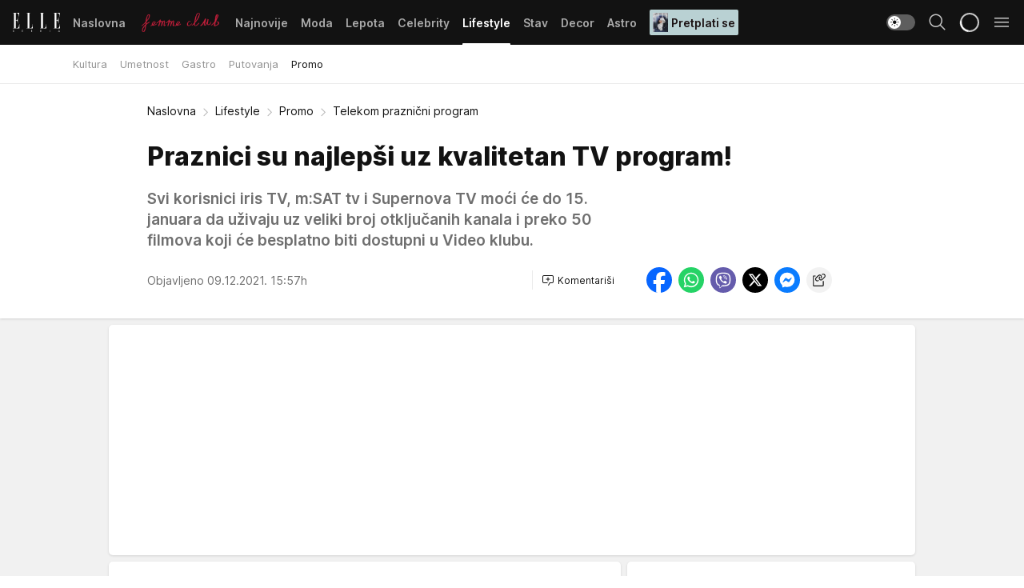

--- FILE ---
content_type: text/css; charset=utf-8
request_url: https://elle.rs/_nuxt/entry.efwSX_0H.css
body_size: 113281
content:
@charset "UTF-8";.light{--background-color:var(--surface-light);--color:#000;--accent:var(--accent-light);--accent-hover:var(--accent-light-hover);--accent-alt:var(--accent-alt-light);--accent-alt-hover:#b4152f;--accent-32:#c81f3c52;--accent-89:#c81f3ce3;--surface:var(--surface-light);--color-50:var(--color-light-50);--color-75:var(--color-light-75);--color-100:var(--color-light-100);--color-200:var(--color-light-200);--color-300:var(--color-light-300);--color-400:var(--color-light-400);--color-500:var(--color-light-500);--color-600:var(--color-light-600);--color-700:var(--color-light-700);--color-800:var(--color-light-800);--color-900:var(--color-light-900);--general-box-shadow:var(--color-200);--main-box-shadow:0 1px 2px 0 #00000021;--label-text-default:var(--accent-alt);--label-text-atop-surface:var(--color-50);--label-surface:var(--accent-alt);--card-cta:#240041;--card-cta-hover:#170029;--tooltip-shadow:#00000021;--multimediaindicator-background:#ffffffd6;--share-apple:#000;--shadow-floating:var(--shadow-floating-light);--surface-transparent:#f1f1f100;--color-50-transparent:#fff0;--color-75-without-transparency:#f8f8f8;--color-200-without-transparency:#eaeaea;--card-author-promo-text:var(--color-700);--card-author-promo-surface:var(--color-100);--weather:#ffdee1;--weather-sec:#c84751;--horoscope:#f0deff;--horoscope-sec:#7c5a98;--good:#dff198;--good-sec:#316723;--moderate:#ffe793;--moderate-sec:#b4801e;--unhealthy-for-sensitive-groups:#ffcaa7;--unhealthy-for-sensitive-groups-sec:#88452b;--unhealthy:#ffa8a5;--unhealthy-sec:#b43d38;--very-unhealthy:#c593e2;--very-unhealthy-sec:#7b3ba0;--hazardous:#ac8b95;--hazardous-sec:#67414d;--quiz-secondary-color:var(--quiz-secondary-color-light);--quiz-label-background:var(--quiz-secondary-color);--quiz-label-text:var(--quiz-primary-color);--quiz-card-title:var(--quiz-secondary-color);--quiz-card-background:var(--quiz-primary-color);--quiz-label-basic-background:var(--quiz-secondary-color);--quiz-label-basic-text:var(--quiz-primary-color);--mondo-label-background:#0f1821;--column-card-background:var(--accent-secondary);--btn-prim-hover:var(--accent-hover);--btn-prim-alt-sec-background:var(--accent-alt);--btn-prim-alt-sec-hover-background:var(--accent-alt-hover);--btn-datawall-text:#0f1821;--btn-prim-datawall-hover-background:#00eaa4;--btn-whatsapp-hover:#10c152;--icon-bg:#fff;--icon-bg-hover:#f1f1f1;--icon-bor:#ddd;--icon-bor-hover:#bbb;--article-title:var(--color-light-900);--article-subtitle-text:var(--label-text-default);--article-factbox-author:var(--color-light-500);--article-factbox-surface:var(--accent-secondary);--article-factbox-text:var(--color-light-900);--article-factbox-accent:var(--accent);--article-factbox-link:var(--accent);--article-factbox-link-hover:var(--accent-hover);--article-quote-author:var(--color-500);--article-header-mondo-plus-background-image:url(../img/mondo+light.svg);--article-header-mondo-plus-background:var(--mondo-label-background);--mondo-plus-background:var(--mondo-label-background);--engagement-intro-btn-text:var(--color-900);--engagement-intro-btn-surface-hover:var(--color-100);--engagement-intro-divider:var(--color-200);--engagement-intro-comments-count:var(--accent);--tag-text:var(--color-900);--tag-surface:var(--color-100);--tag-shadow:none;--tag-surface-hover:var(--color-200);--nav-surface:var(--color-900);--nav-storytelling-background:var(--color-900);--nav-item-resting:var(--color-600);--nav-item-after:var(--color-900);--nav-item-active:var(--color-900);--subnav-surface:var(--color-50);--nav-extra-icon:var(--color-dark-700);--nav-extra-icon-after:var(--color-50);--nav-extra-icon-hover:var(--color-50);--nav-extra-icon-surface-hover:var(--color-dark-100);--nav-extra-icon-active:var(--color-50);--nav-extra-icon-active-background:var(--color-dark-100);--nav-avatar-no-initials-background:var(--accent-alt-dark);--nav-drawer-close:var(--color-500);--nav-drawer-close-hover:var(--color-600);--nav-drawer-close-background:var(--color-100);--nav-drawer-close-background-hover:var(--color-200);--nav-drawer-tab:var(--color-600);--nav-drawer-tab-hover:var(--color-900);--nav-drawer-tab-accent:var(--accent);--nav-drawer-box-shadow:0 0 0 1px #0003,0 1px 3px 0 #00000021;--nav-drawer-subitem-active:var(--color-dark-50);--article-header-back:var(--color-50);--article-lead:var(--color-700);--article-header-shadow:0 1px 3px 0 #00000021;--article-intro-author:var(--accent);--article-header-intro-comma-timestamp:var(--color-700);--article-intro-comma-timestamp:var(--color-700);--breadcrumbs-color:var(--color-900);--breadcrumbs-color-special:var(--color-900);--breadcrumbs-color-special-hover:var(--color-800);--breadcrumbs-chevron:var(--color-500);--breadcrumbs-chevron-special:var(--color-500);--nav-drawer-magazines-item:var(--color-dark-50);--nav-drawer-magazines-item-back:var(--color-100);--nav-drawer-magazines-item-hover-back:var(--color-100);--nav-drawer-magazines-item-hover-back-span:var(--color-200);--nav-drawer-social-hover:var(--color-100);--nav-drawer-social-icon:var(--color-dark-50);--nav-drawer-footer-border:1px solid var(--color-light-200);--nav-drawer-tabs-shadow:var(--general-box-shadow);--nav-drawer-tab-active:var(--color-900);--authors-block-back:var(--accent-secondary);--authors-block-author:var(--accent);--authors-block-author-hover:var(--accent-hover);--authors-block-description:var(--color-light-600);--authors-separator-color:var(--color-light-200);--authors-side-borders:#0000;--surface-scrim-leading:linear-gradient(to right,var(--surface),var(--surface) 50%,var(--surface-transparent));--surface-scrim-trailing:linear-gradient(to left,var(--surface),var(--surface) 50%,var(--surface-transparent));--color-50-scrim-leading:linear-gradient(to right,var(--color-50),var(--color-50) 50%,var(--color-50-transparent));--color-50-scrim-trailing:linear-gradient(to left,var(--color-50),var(--color-50) 50%,var(--color-50-transparent));--color-75-scrim-trailing:linear-gradient(to left,var(--color-75-without-transparency),var(--color-75-without-transparency) 50%,#0000);--article-header-leading:linear-gradient(to right,var(--article-header-back),var(--article-header-back) 50%,#fff0);--article-header-trailing:linear-gradient(to left,var(--article-header-back),var(--article-header-back) 50%,#fff0);--engagement-btn-text:var(--engagement-against-light-btn-text);--engagement-btn-surface-hover:var(--engagement-against-light-btn-surface-hover);--engagement-btn-is-user-reaction-surface:var(--engagement-against-light-btn-is-user-reaction-surface);--engagement-btn-is-user-reaction-surface-hover:var(--engagement-against-light-btn-is-user-reaction-surface-hover);--engagement-btn-is-user-reaction-accent:var(--engagement-against-light-btn-is-user-reaction-accent);--engagement-share-icon:var(--engagement-against-light-share-icon);--engagement-share-surface:var(--engagement-against-light-share-surface);--engagement-share-surface-hover:var(--engagement-against-light-share-surface-hover);--engagement-divider:var(--engagement-against-light-divider);--engagement-comments-count:var(--engagement-against-light-comments-count);--error-404-surface:var(--surface);--error-404-title:var(--color-900);--error-404-description:var(--color-500);--search-header-mobile-gradient:linear-gradient(180deg,var(--nav-surface) 0%,var(--nav-surface) 50%,var(--color-50) 50%,var(--color-50) 100%);--search-header-mobile-form:var(--color-50);--search-header-desktop-form:var(--color-50);--search-storytelling-gradient:linear-gradient(to right,#12121200,var(--nav-surface) 50%,var(--nav-surface));--search-active-gradient:linear-gradient(to right,#12121200,var(--nav-surface) 50%,var(--nav-surface));--search-header-mobile-close-icon:var(--nav-extra-icon);--search-header-mobile-close-surface:var(--color-dark-200);--search-surface:var(--color-50);--search-shadow:#00000021;--search-input-color:var(--color-900);--search-input-background:var(--color-100);--search-input-caret-color:var(--accent);--search-input-placeholder:var(--color-700);--search-icon-close:var(--color-600);--search-icon-close-hover:var(--color-900);--search-info:var(--color-500);--snackbar-success:#239df7;--snackbar-warning:var(--accent-alt-dark);--snackbar-error:#f79e33;--snackbar-body:var(--color-50);--snackbar-close-icon:var(--color-dark-500);--snackbar-close-icon-hover:var(--color-50);--snackbar-close-surface:#0000;--snackbar-close-surface-hover:var(--color-dark-100);--snackbar-surface:var(--color-light-900);--snackbar-shadow:0 2px 3px #00000021;--scrollbar-thumb:var(--color-400);--scrollbar-thumb-hover:var(--color-500);--scrollbar-rail-hover:var(--color-200);--topics-border:none;--topics-box-shadow:0 1px 3px 0 #00000021;--live-label-animation:var(--color-50);--live-label-text:var(--color-50);--live-label-surface:var(--accent);--columnist-archive-description:var(--color-500);--intro-poll-answer-text-color:var(--color-900);--intro-poll-answer-background-color:var(--color-100);--intro-poll-answer-background-hover:var(--color-200);--intro-poll-info:var(--color-500);--intro-captcha-text:var(--color-500);--intro-captcha-text-hover:var(--color-900);--intro-spinner-general-rim:var(--color-300);--intro-spinner-general-accent:var(--color-900);--nav-toggle-icon:var(--color-900);--nav-toggle-handle:var(--color-50);--nav-toggle-track:var(--color-dark-400);--nav-drawer-toggle-icon:var(--color-900);--nav-drawer-toggle-handle:var(--color-50);--nav-drawer-toggle-track:var(--color-400);--highlighted-events-header:var(--color-900);--highlighted-events-divider:var(--color-200);--highlighted-events-timestamp:var(--color-500);--highlighted-events-timestamp-hover:var(--color-600);--highlighted-events-title:var(--color-900);--highlighted-events-title-hover:var(--color-900);--highlighted-events-bullet:var(--accent);--highlighted-events-bullet-drop-shadow:var(--color-200-without-transparency);--highlighted-events-surface:var(--color-200);--highlighted-events-toggle-surface:var(--color-dark-50);--highlighted-events-toggle-surface-active:var(--color-dark-50);--spinner-rim:var(--nav-extra-icon);--spinner-accent:var(--nav-extra-icon-after);--share-icon-common:#fff;--share-icon-twitter:#fff;--share-icon-copy-link:var(--color-900);--share-surface-facebook:#0866ff;--share-surface-whatsapp:#25d366;--share-surface-viber:#655cac;--share-surface-twitter:#000;--share-surface-messenger:#0a7cff;--share-surface-copy-link:var(--color-100);--share-surface-pseudo-common-surface:var(--color-200);--share-surface-pseudo-common-blending:multiply;--share-surface-pseudo-reverse-surface:var(--color-dark-200);--share-surface-pseudo-reverse-blending:lighten;--share-tt-icon-twitter:#fff;--share-tt-icon-copy-link:var(--color-900);--share-tt-surface-twitter:#000;--share-tt-surface-copy-link:var(--color-100);--share-tt-surface-pseudo-common-surface:var(--color-200);--share-tt-surface-pseudo-common-blending:multiply;--share-tt-surface-pseudo-reverse-surface:var(--color-dark-200);--share-tt-surface-pseudo-reverse-blending:lighten;--link-icon-muckrack:#eef4f9;--link-surface-googlenews:#d2e3fc;--link-surface-instagram:#ff0069;--link-surface-linkedin:#0a66c2;--link-surface-muckrack:#1a2a3c;--link-surface-rss:#ff6f00;--link-surface-tiktok:#000;--spinner-general-rim:var(--color-300);--spinner-general-accent:var(--color-900);--breaking-dark:var(--color-dark-50);--breaking-dark-transparent:#27242900;--breaking-dark-scrim-vertical-trailing:linear-gradient(to top,var(--breaking-dark) 50%,var(--breaking-dark-transparent));--breaking-dark-scrim-leading:linear-gradient(to right,var(--breaking-dark) 50%,var(--breaking-dark-transparent));--breaking-dark-scrim-trailing:linear-gradient(to left,var(--breaking-dark) 50%,var(--breaking-dark-transparent));--breaking-alternative:var(--color-light-50);--breaking-alternative-transparent:#fff0;--breaking-alternative-scrim-vertical-trailing:linear-gradient(to top,var(--breaking-alternative) 50%,var(--breaking-alternative-transparent));--breaking-alternative-scrim-leading:linear-gradient(to right,var(--breaking-alternative) 50%,var(--breaking-alternative-transparent));--breaking-alternative-scrim-trailing:linear-gradient(to left,var(--breaking-alternative) 50%,var(--breaking-alternative-transparent));--breaking-alternative-typography:var(--color-light-900);--breaking-alternative-accent:var(--accent-light);--breaking-alternative-related-news-heading:var(--color-light-600);--breaking-alternative-related-news-pseudo-elements:var(--color-light-200);--breaking-alternative-related-news-heading-surface:var(--color-light-100);--breaking-alternative-movement-icon:var(--color-light-50);--breaking-alternative-movement-surface:var(--color-dark-50);--breaking-alternative-movement-surface-hover:var(--color-dark-100);--breaking-label-text-atop-surface:var(--label-text-atop-surface);--breaking-label-surface:var(--label-surface)}.dark{--background-color:var(--surface-dark);--color:#fff;--accent:#f25f77;--accent-hover:#fc8396;--accent-alt:var(--accent-alt-dark);--accent-alt-hover:#fc8396;--accent-32:#f25fc752;--accent-89:#f25f77e3;--surface:var(--surface-dark);--color-50:var(--color-dark-50);--color-75:var(--color-dark-75);--color-100:var(--color-dark-100);--color-200:var(--color-dark-200);--color-300:var(--color-dark-300);--color-400:var(--color-dark-400);--color-500:var(--color-dark-500);--color-600:var(--color-dark-600);--color-700:var(--color-dark-700);--color-800:var(--color-dark-800);--color-900:var(--color-dark-900);--general-box-shadow:var(--color-200);--main-box-shadow:none;--label-text-default:var(--accent-alt);--label-text-atop-surface:var(--color-50);--label-surface:var(--accent-alt);--card-cta:var(--color-dark-900);--card-cta-hover:#ebe6e6;--tooltip-shadow:#0000;--multimediaindicator-background:#2e2726d6;--share-apple:#fff;--shadow-floating:var(--shadow-floating-dark);--surface-transparent:#0000;--color-50-transparent:#1d1d1d00;--color-75-without-transparency:#262626;--color-200-without-transparency:#383838;--card-author-promo-text:var(--color-700);--card-author-promo-surface:var(--color-100);--weather:#c84751;--weather-sec:#ffdee1;--horoscope:#7c5a98;--horoscope-sec:#f0deff;--good:#316723;--good-sec:#dff198;--moderate:#b4801e;--moderate-sec:#ffe793;--unhealthy-for-sensitive-groups:#88452b;--unhealthy-for-sensitive-groups-sec:#ffcaa7;--unhealthy:#b43d38;--unhealthy-sec:#ffa8a5;--very-unhealthy:#7b3ba0;--very-unhealthy-sec:#c593e2;--hazardous:#67414d;--hazardous-sec:#ac8b95;--quiz-secondary-color:var(--background-color);--quiz-label-background:var(--quiz-secondary-color);--quiz-label-text:var(--quiz-primary-color);--quiz-card-title:var(--quiz-secondary-color);--quiz-card-background:var(--quiz-primary-color);--quiz-label-basic-background:var(--quiz-primary-color);--quiz-label-basic-text:var(--quiz-secondary-color-light);--mondo-label-background:var(--accent-data-wall);--column-card-background:var(--accent-secondary);--btn-prim-hover:var(--accent-hover);--btn-prim-alt-sec-background:var(--accent-alt);--btn-prim-alt-sec-hover-background:var(--accent-alt-hover);--btn-datawall-text:#0f1821;--btn-prim-datawall-hover-background:#95ffdf;--btn-whatsapp-hover:#53e88b;--icon-bg:#37353a;--icon-bg-hover:#433e42;--icon-bor:#525055;--icon-bor-hover:#8c8b8f;--article-title:var(--color-dark-900);--article-subtitle-text:var(--label-text-default);--article-factbox-author:var(--color-light-500);--article-factbox-surface:var(--accent-secondary);--article-factbox-text:var(--color-light-900);--article-factbox-accent:var(--accent-light);--article-factbox-link:var(--accent-light);--article-factbox-link-hover:var(--accent-light-hover);--article-quote-author:var(--color-500);--article-header-mondo-plus-background-image:url(../img/mondo+dark.svg);--article-header-mondo-plus-background:#00ffb3;--mondo-plus-background:var(--accent-data-wall);--engagement-intro-btn-text:var(--color-900);--engagement-intro-btn-surface-hover:var(--color-100);--engagement-intro-divider:var(--color-200);--engagement-intro-comments-count:var(--accent);--tag-text:var(--color-900);--tag-surface:var(--color-100);--tag-shadow:inset 0 0 0 1px var(--color-200);--tag-surface-hover:var(--color-200);--nav-surface:var(--color-50);--nav-storytelling-background:var(--color-50);--nav-item-resting:var(--color-600);--nav-item-after:var(--color-900);--nav-item-active:var(--color-900);--subnav-surface:var(--color-50);--nav-extra-icon:var(--color-700);--nav-extra-icon-after:var(--color-light-50);--nav-extra-icon-hover:var(--color-light-50);--nav-extra-icon-surface-hover:var(--color-100);--nav-extra-icon-active:var(--color-light-50);--nav-extra-icon-active-background:var(--color-100);--nav-avatar-no-initials-background:var(--accent-alt-dark);--nav-drawer-close:var(--color-500);--nav-drawer-close-hover:var(--color-600);--nav-drawer-close-background:var(--color-100);--nav-drawer-close-background-hover:var(--color-200);--nav-drawer-tab:var(--color-600);--nav-drawer-tab-hover:var(--color-900);--nav-drawer-tab-accent:var(--accent);--nav-drawer-box-shadow:0 0 0 1px #fff3;--nav-drawer-subitem-active:var(--color-light-50);--article-header-back:var(--color-50);--article-lead:var(--color-700);--article-header-shadow:0 1px 3px 0 #00000021;--article-intro-author:var(--accent);--article-header-intro-comma-timestamp:var(--color-700);--article-intro-comma-timestamp:var(--color-700);--breadcrumbs-color:var(--color-dark);--breadcrumbs-color-special:var(--color-900);--breadcrumbs-color-special-hover:var(--color-800);--breadcrumbs-chevron:var(--color-500);--breadcrumbs-chevron-special:var(--color-500);--nav-drawer-magazines-item:var(--color-light-50);--nav-drawer-magazines-item-back:var(--color-100);--nav-drawer-magazines-item-hover-back:var(--color-light-100);--nav-drawer-magazines-item-hover-back-span:var(--color-light-200);--nav-drawer-social-hover:var(--color-100);--nav-drawer-social-icon:var(--color-light-50);--nav-drawer-footer-border:1px solid var(--color-dark-200);--nav-drawer-tabs-shadow:var(--general-box-shadow);--nav-drawer-tab-active:var(--color-900);--authors-block-back:var(--accent-secondary);--authors-block-author:var(--accent-light);--authors-block-author-hover:var(--accent-light-hover);--authors-block-description:var(--color-light-600);--authors-separator-color:var(--color-light-200);--authors-side-borders:#0000;--surface-scrim-leading:linear-gradient(to right,var(--surface),var(--surface) 50%,var(--surface-transparent));--surface-scrim-trailing:linear-gradient(to left,var(--surface),var(--surface) 50%,var(--surface-transparent));--color-50-scrim-leading:linear-gradient(to right,var(--color-50),var(--color-50) 50%,var(--color-50-transparent));--color-50-scrim-trailing:linear-gradient(to left,var(--color-50),var(--color-50) 50%,var(--color-50-transparent));--color-75-scrim-trailing:linear-gradient(to left,var(--color-75-without-transparency),var(--color-75-without-transparency) 50%,#0000);--article-header-leading:linear-gradient(to right,var(--article-header-back),var(--article-header-back) 50%,#fff0);--article-header-trailing:linear-gradient(to left,var(--article-header-back),var(--article-header-back) 50%,#fff0);--engagement-btn-text:var(--engagement-against-dark-btn-text);--engagement-btn-surface-hover:var(--engagement-against-dark-btn-surface-hover);--engagement-btn-is-user-reaction-surface:var(--engagement-against-dark-btn-is-user-reaction-surface);--engagement-btn-is-user-reaction-surface-hover:var(--engagement-against-dark-btn-is-user-reaction-surface-hover);--engagement-btn-is-user-reaction-accent:var(--engagement-against-dark-btn-is-user-reaction-accent);--engagement-share-icon:var(--engagement-against-dark-share-icon);--engagement-share-surface:var(--engagement-against-dark-share-surface);--engagement-share-surface-hover:var(--engagement-against-dark-share-surface-hover);--engagement-divider:var(--engagement-against-dark-divider);--engagement-comments-count:var(--engagement-against-dark-comments-count);--error-404-surface:var(--color-50);--error-404-title:var(--color-900);--error-404-description:var(--color-500);--search-header-mobile-gradient:linear-gradient(180deg,var(--nav-surface) 0%,var(--nav-surface) 50%,var(--color-50) 50%,var(--color-50) 100%);--search-header-mobile-form:var(--color-50);--search-header-desktop-form:var(--color-200);--search-storytelling-gradient:linear-gradient(to right,#1d1d1d00,var(--nav-surface) 50%,var(--nav-surface));--search-active-gradient:linear-gradient(to right,#1d1d1d00,var(--nav-surface) 50%,var(--nav-surface));--search-header-mobile-close-icon:var(--nav-extra-icon);--search-header-mobile-close-surface:var(--color-200);--search-surface:var(--color-50);--search-shadow:#00000021;--search-input-color:var(--color-900);--search-input-background:var(--color-100);--search-input-caret-color:var(--accent);--search-input-placeholder:var(--color-700);--search-icon-close:var(--color-600);--search-icon-close-hover:var(--color-900);--search-info:var(--color-500);--snackbar-success:#167ffc;--snackbar-warning:var(--accent-alt-light);--snackbar-error:var(--error-color);--snackbar-body:var(--color-light-900);--snackbar-close-icon:var(--color-light-500);--snackbar-close-icon-hover:var(--color-light-900);--snackbar-close-surface:#0000;--snackbar-close-surface-hover:var(--color-light-100);--snackbar-surface:var(--color-dark-900);--snackbar-shadow:none;--scrollbar-thumb:var(--color-400);--scrollbar-thumb-hover:var(--color-500);--scrollbar-rail-hover:var(--color-200);--topics-border:solid 1px var(--color-200);--topics-box-shadow:none;--live-label-animation:var(--color-50);--live-label-text:var(--color-50);--live-label-surface:var(--accent);--columnist-archive-description:var(--color-500);--intro-poll-answer-text-color:var(--color-900);--intro-poll-answer-background-color:var(--color-100);--intro-poll-answer-background-hover:var(--color-200);--intro-poll-info:var(--color-500);--intro-captcha-text:var(--color-500);--intro-captcha-text-hover:var(--color-900);--intro-spinner-general-rim:var(--color-300);--intro-spinner-general-accent:var(--color-900);--nav-toggle-icon:var(--color-light-50);--nav-toggle-handle:var(--surface-dark);--nav-toggle-track:var(--color-400);--nav-drawer-toggle-icon:var(--color-light-50);--nav-drawer-toggle-handle:var(--surface-dark);--nav-drawer-toggle-track:var(--color-light-400);--highlighted-events-header:var(--color-900);--highlighted-events-divider:var(--color-200);--highlighted-events-timestamp:var(--color-500);--highlighted-events-timestamp-hover:var(--color-600);--highlighted-events-title:var(--color-900);--highlighted-events-title-hover:var(--color-900);--highlighted-events-bullet:var(--accent);--highlighted-events-bullet-drop-shadow:var(--color-200-without-transparency);--highlighted-events-surface:var(--color-200);--highlighted-events-toggle-surface:var(--color-dark-50);--highlighted-events-toggle-surface-active:var(--color-dark-50);--spinner-rim:var(--nav-extra-icon);--spinner-accent:var(--nav-extra-icon-after);--share-icon-common:#fff;--share-icon-twitter:#000;--share-icon-copy-link:var(--color-900);--share-surface-facebook:#0866ff;--share-surface-whatsapp:#25d366;--share-surface-viber:#655cac;--share-surface-twitter:#fff;--share-surface-messenger:#0a7cff;--share-surface-copy-link:var(--color-100);--share-surface-pseudo-common-surface:var(--color-200);--share-surface-pseudo-common-blending:lighten;--share-surface-pseudo-reverse-surface:var(--color-light-200);--share-surface-pseudo-reverse-blending:multiply;--share-tt-icon-twitter:#000;--share-tt-icon-copy-link:var(--color-900);--share-tt-surface-twitter:#fff;--share-tt-surface-copy-link:var(--color-100);--share-tt-surface-pseudo-common-surface:var(--color-200);--share-tt-surface-pseudo-common-blending:lighten;--share-tt-surface-pseudo-reverse-surface:var(--color-light-200);--share-tt-surface-pseudo-reverse-blending:multiply;--link-icon-muckrack:#163757;--link-surface-googlenews:#d2e3fc;--link-surface-instagram:#ff0069;--link-surface-linkedin:#0a66c2;--link-surface-muckrack:#fff;--link-surface-rss:#ff6f00;--link-surface-tiktok:#fff;--spinner-general-rim:var(--color-300);--spinner-general-accent:var(--color-900);--breaking-dark:var(--color-50);--breaking-dark-transparent:var(--color-50-transparent);--breaking-dark-scrim-vertical-trailing:linear-gradient(to top,var(--breaking-dark) 50%,var(--breaking-dark-transparent));--breaking-dark-scrim-leading:linear-gradient(to right,var(--breaking-dark) 50%,var(--breaking-dark-transparent));--breaking-dark-scrim-trailing:linear-gradient(to left,var(--breaking-dark) 50%,var(--breaking-dark-transparent));--breaking-alternative:var(--color-light-50);--breaking-alternative-transparent:#fff0;--breaking-alternative-scrim-vertical-trailing:linear-gradient(to top,var(--breaking-alternative) 50%,var(--breaking-alternative-transparent));--breaking-alternative-scrim-leading:linear-gradient(to right,var(--breaking-alternative) 50%,var(--breaking-alternative-transparent));--breaking-alternative-scrim-trailing:linear-gradient(to left,var(--breaking-alternative) 50%,var(--breaking-alternative-transparent));--breaking-alternative-typography:var(--color-light-900);--breaking-alternative-accent:var(--accent-light);--breaking-alternative-related-news-heading:var(--color-light-600);--breaking-alternative-related-news-pseudo-elements:var(--color-light-200);--breaking-alternative-related-news-heading-surface:var(--color-light-100);--breaking-alternative-movement-icon:var(--color-light-50);--breaking-alternative-movement-surface:var(--color-dark-50);--breaking-alternative-movement-surface-hover:var(--color-dark-100);--breaking-label-text-atop-surface:var(--label-text-atop-surface);--breaking-label-surface:var(--label-surface)}/*! minireset.css v0.0.4 | MIT License | github.com/jgthms/minireset.css */blockquote,body,dd,dl,dt,fieldset,figure,h1,h2,h3,h4,h5,h6,hr,html,iframe,legend,li,ol,p,pre,textarea,ul{margin:0;padding:0}h1,h2,h3,h4,h5,h6{font-size:100%;font-weight:700}ul{list-style:none}button,input,select,textarea{margin:0}html{box-sizing:border-box}*,:after,:before{box-sizing:inherit}embed,img,object,video{height:auto;max-width:100%}audio{max-width:100%}iframe{border:0}table{border-collapse:collapse;border-spacing:0}td,th{padding:0;text-align:left}.Vue-Toastification__toast-body,.card-wrap .card-multimedia .card-story__desc,.card-wrap .card-numeration,.card-wrap p,.comment-input-field,.form-error,.form-input,.form-note,.header-navigation__list-item,.header-search form input,.header-search form input::placeholder,.header-subnavigation__list-item,.header-subnavigation__wrap .is-view-more,.header-subnavigation__wrap .is-view-more .header-subnavigation__children li a,.input-field,.navigation-drawer .extra-menu__list-item a,.navigation-drawer__copyright,.navigation-drawer__list-item,.navigation-drawer__subitem-list-item .is-custom,.navigation-drawer__tabs span,.pf-widget-close,.tooltip-box__item .reaction-count{font-weight:400}.card-wrap .card-multimedia .card-story__figure .card-label,.comment-input-info,.comment-reply-bubble,.form-checkbox .form-label{font-weight:500}.btn,.card-wrap .card-multimedia .card-story__item_link,.form-label,.navigation-drawer .magazines-menu__list-item span,.navigation-drawer__list-item .is-custom,.navigation-drawer__list-item>a,.navigation-drawer__selection .edition-option label,.navigation-drawer__selection .theme-option label,.navigation-drawer__title,body .gigya-screen-dialog .gigya-screen .gigya-label{font-weight:600}.card-wrap .card-title,.comment-avatar.login,.comment-no-comment-info,.comment-title,.header-extra__initials,.header-extra__no-initials,.navigation-drawer__story-title,.pf-widget .pf-widget-content .pf-content-unit-meta h4,.pf-widget .pf-widget-content .pf-widget-headline{font-weight:var(--weight-one)}@font-face{font-display:swap;font-family:Inter;font-weight:100 900;src:url(https://static2.elle.rs/fonts/Inter.var.woff2) format("woff2"),url(https://static2.elle.rs/fonts/Inter-VariableFont.ttf) format("truetype")}@font-face{font-family:"IBM Plex Serif";font-style:normal;font-weight:400;src:url(https://static2.elle.rs/fonts/stil/IBMPlexSerif/IBMPlexSerif-Regular.ttf) format("truetype")}@font-face{font-family:"IBM Plex Serif";font-style:italic;font-weight:400;src:url(https://static2.elle.rs/fonts/stil/IBMPlexSerif/IBMPlexSerif-Italic.ttf) format("truetype")}@font-face{font-family:"IBM Plex Serif";font-style:normal;font-weight:600;src:url(https://static2.elle.rs/fonts/stil/IBMPlexSerif/IBMPlexSerif-SemiBold.ttf) format("truetype")}@font-face{font-family:"IBM Plex Serif";font-style:normal;font-weight:700;src:url(https://static2.elle.rs/fonts/stil/IBMPlexSerif/IBMPlexSerif-Bold.ttf) format("truetype")}@font-face{font-family:"IBM Plex Serif";font-style:italic;font-weight:700;src:url(https://static2.elle.rs/fonts/stil/IBMPlexSerif/IBMPlexSerif-BoldItalic.ttf) format("truetype")}@font-face{font-display:swap;font-family:Bodoni Moda;font-weight:400;src:url(https://static2.elle.rs/fonts/elle/BodoniModa/BodoniModa-VariableFont.ttf) format("truetype")}@font-face{font-display:swap;font-family:Bodoni Moda;font-weight:600;src:url(https://static2.elle.rs/fonts/elle/BodoniModa/BodoniModa-VariableFont.ttf) format("truetype")}@font-face{font-display:swap;font-family:Bodoni Moda;font-weight:700;src:url(https://static2.elle.rs/fonts/elle/BodoniModa/BodoniModa-VariableFont.ttf) format("truetype")}@font-face{font-display:swap;font-family:Bodoni Moda;font-style:italic;font-weight:400;src:url(https://static2.elle.rs/fonts/elle/BodoniModa/BodoniModa-Italic-VariableFont.ttf) format("truetype")}@font-face{font-display:swap;font-family:Bodoni Moda;font-style:italic;font-weight:700;src:url(https://static2.elle.rs/fonts/elle/BodoniModa/BodoniModa-Italic-VariableFont.ttf) format("truetype")}body,html{font-family:Inter,Helvetica Neue,arial,sans-serif;margin:0;min-height:100vh;padding:0}@media (min-width:1024px){html{overflow-x:hidden}}body{-webkit-font-smoothing:antialiased}body.has-full-screen-active,body.has-gallery-full-screen-active{overflow:hidden}@media (min-width:1024px){body.has-full-screen-active,body.has-gallery-full-screen-active{overflow:unset}}h1{margin:0}:root{color-scheme:light dark}.main{background-color:var(--surface);color:var(--color);min-height:100vh}section{display:inline-block;width:100%}a{color:unset;text-decoration:none}.container.hasTopMargin,.hasTopMargin,.is-main.hasTopMargin,.main-container.wallpaper-helper .main_wrapper .hasTopMargin.article-header,.main-container.wallpaper-helper.wallpaper-activated .hasTopMargin.breaking-news-section{margin-top:8px}#didomi-host *{font-family:Inter,Helvetica Neue,arial,sans-serif!important}#didomi-host .didomi-exterior-border{margin:auto auto 0!important}@media (min-width:1024px){#didomi-host .didomi-exterior-border{margin:auto!important}}#didomi-host .didomi-popup-backdrop{background-color:initial!important}@media (min-width:1024px){#didomi-host .didomi-popup-backdrop{background-color:#fffc!important}}.grecaptcha-badge{visibility:hidden}.container,.is-main,.main-container.wallpaper-helper .main_wrapper .article-header,.main-container.wallpaper-helper.wallpaper-activated .breaking-news-section{box-sizing:border-box;display:block;margin:0 auto;padding:0;position:relative;width:100%}@media (min-width:441px){.container,.is-main,.main-container.wallpaper-helper .main_wrapper .article-header,.main-container.wallpaper-helper.wallpaper-activated .breaking-news-section{max-width:440px}}@media (min-width:1024px){.container,.is-main,.main-container.wallpaper-helper .main_wrapper .article-header,.main-container.wallpaper-helper.wallpaper-activated .breaking-news-section{max-width:1008px}}.is-main{display:flex;flex-direction:column;flex-grow:1;flex-shrink:1;margin:0 auto}@media (min-width:441px){.is-main.hasTopMargin{margin-top:8px}}@media (min-width:1024px){.is-main{flex-direction:row;width:100%}}.is-main>.generic-component{display:flex;flex:1 0 auto}.is-main>.generic-component:nth-child(2){display:flex;flex:0 1 auto}.is-content{max-width:100%;padding:0}.is-content.fullWidth{width:100%}@media (min-width:1024px){.is-content{flex-basis:100%;margin-right:8px;max-width:640px}.is-sidebar{flex-basis:360px;flex-grow:1;flex-shrink:0;max-width:360px}.is-sidebar .hasTopMargin{margin-top:8px}}@media (min-width:441px){.header .container,.header .main-container.wallpaper-helper .main_wrapper .article-header,.header .main-container.wallpaper-helper.wallpaper-activated .breaking-news-section,.main-container.wallpaper-helper .main_wrapper .header .article-header,.main-container.wallpaper-helper.wallpaper-activated .header .breaking-news-section{max-width:unset}}@media (min-width:1024px){.header .container,.header .main-container.wallpaper-helper .main_wrapper .article-header,.header .main-container.wallpaper-helper.wallpaper-activated .breaking-news-section,.main-container.wallpaper-helper .main_wrapper .header .article-header,.main-container.wallpaper-helper.wallpaper-activated .header .breaking-news-section{max-width:unset;padding:0 12px 0 16px}}@media (min-width:1920px){.header .container,.header .main-container.wallpaper-helper .main_wrapper .article-header,.header .main-container.wallpaper-helper.wallpaper-activated .breaking-news-section,.main-container.wallpaper-helper .main_wrapper .header .article-header,.main-container.wallpaper-helper.wallpaper-activated .header .breaking-news-section{max-width:1920px}}@media (min-width:1024px){.article-below .below-article-content{margin-right:8px;width:640px}}.feed-container{background-color:var(--color-50);border-radius:5px;box-shadow:0 1px 3px #00000021}@media (min-width:1024px){.scroll-reference-start.sidebar-top-margin{margin-top:8px}}@font-face{font-display:block;font-family:icons;font-style:normal;font-weight:400;src:url(https://static2.elle.rs/fonts/icomoon/icons.ttf?05032025) format("truetype"),url(https://static2.elle.rs/fonts/icomoon/icons.woff?05032025) format("woff"),url(https://static2.elle.rs/fonts/icomoon/icons.svg?05032025#icons) format("svg")}[class*=" icon-"],[class^=icon-]{font-family:icons!important;speak:never;font-style:normal;font-variant:normal;font-weight:400;line-height:1;text-transform:none;-webkit-font-smoothing:antialiased;-moz-osx-font-smoothing:grayscale}.icon-light--filled:before{content:""}.icon-asleep--filled:before{content:""}.icon-good:before{content:""}.icon-hazardous:before{content:""}.icon-moderate:before{content:""}.icon-unhealthy:before{content:""}.icon-unhealthy-for-sensitive-groups:before{content:""}.icon-very-unhealthy:before{content:""}.icon-logo--pinterest:before{content:""}.icon-calendar:before{content:""}.icon-cut-icon:before{content:""}.icon-download:before{content:""}.icon-keyboard:before{content:""}.icon-rotate--counterclockwise--alt:before{content:""}.icon-notification:before{content:""}.icon-logo--facebook:before{content:""}.icon-logo--linkedin:before{content:""}.icon-logo--tiktok:before{content:""}.icon-play:before{content:""}.icon-add:before{content:""}.icon-add-comment:before{content:""}.icon-add-reply-custom:before{content:""}.icon-arrow--right:before{content:""}.icon-arrows--horizontal:before{content:""}.icon-camera:before{content:""}.icon-chat:before{content:""}.icon-checkmark:before{content:""}.icon-checkmark--filled:before{content:""}.icon-checkmark--small-custom:before{content:""}.icon-chevron--down:before{content:""}.icon-chevron--left:before{content:""}.icon-chevron--right:before{content:""}.icon-chevron--sort:before{content:""}.icon-chevron--up:before{content:""}.icon-close:before{content:""}.icon-close--filled:before{content:""}.icon-copy--link:before{content:""}.icon-email:before{content:""}.icon-equalizer:before{content:""}.icon-error:before{content:""}.icon-headphones-custom:before{content:""}.icon-information:before{content:""}.icon-hinton-plot:before{content:""}.icon-launch:before{content:""}.icon-list:before{content:""}.icon-locked:before{content:""}.icon-logo--instagram:before{content:""}.icon-logo--twitter:before{content:""}.icon-logo--youtube:before{content:""}.icon-menu:before{content:""}.icon-overflow-menu--vertical:before{content:""}.icon-pause--filled:before{content:""}.icon-phone:before{content:""}.icon-play--filled--alt:before{content:""}.icon-logo--rss:before{content:""}.icon-search:before{content:""}.icon-send:before{content:""}.icon-share:before{content:""}.icon-skip--back:before{content:""}.icon-skip--forward:before{content:""}.icon-sort--ascending:before{content:""}.icon-tag--group:before{content:""}.icon-thumbs-up:before{content:""}.icon-time:before{content:""}.icon-tree-view--alt:before{content:""}.icon-user--avatar:before{content:""}.icon-view:before{content:""}.icon-view--off:before{content:""}.icon-warning:before{content:""}.icon-maximize:before{content:""}.icon-minimize:before{content:""}.icon-logo--googlenews:before{content:""}.form-textbox{margin-bottom:20px}body .gigya-screen-dialog{z-index:10001!important}body .gigya-ios{position:fixed!important}body .gigya-screen-dialog .gigya-screen,body .gigya-screen-dialog .gigya-screen .gigya-composite-control.gigya-composite-control-password .gigya-label span{font-family:Inter,Helvetica Neue,arial,sans-serif}body .gigya-screen-dialog .gigya-screen input:-webkit-autofill,body .gigya-screen-dialog .gigya-screen input[type=email],body .gigya-screen-dialog .gigya-screen input[type=password],body .gigya-screen-dialog .gigya-screen input[type=text]{padding:20px 12px 6px!important}body .gigya-screen-dialog .gigya-screen .gigya-error-msg{position:relative}body .gigya-screen-dialog .gigya-screen .gigya-error-msg:after{background-color:#ea8309!important;content:"";display:block;height:2px;left:12px;position:absolute;right:12px;top:-2px;z-index:100}body .gigya-label-divider span,body .gigya-screen .gigya-layout-row.with-divider>.gigya-layout-cell.with-divider>.gigya-divider-content{box-shadow:none!important}body .gigya-style-modern #gigya-screen-dialog-page-overlay{background-color:#0f182133;opacity:unset}body .gigya-style-modern div.gigya-screen-dialog-top{background-color:#fff!important;border-radius:0!important;line-height:1.5rem!important;padding:0!important}body .gigya-style-modern div.gigya-screen-dialog-caption{color:#141313!important;font-family:Inter,Helvetica Neue,arial,sans-serif;font-size:1.25rem!important;font-weight:800!important;line-height:1.5rem!important;padding-right:27px!important}@supports (font-variation-settings:normal){body .gigya-style-modern div.gigya-screen-dialog-caption{font-variation-settings:"wght" 800}}body .gigya-style-modern div.gigya-screen-dialog-inner{overflow:unset!important}body .login-btn:active,body a[role=button]:active,body button:active,body input[type=submit]:active{transform:scale(.96)!important}body .gigya-screen-dialog .gigya-screen .gigya-composite-control-checkbox .gigya-error-msg:after{background-color:#fff!important}.gigya-social-login-container{position:static!important}.gigya-social-login-container,.gigya-social-login-container>div{height:auto!important;margin:0;width:100%!important}.gigya-login-provider-row{height:40px!important;padding:0}.gigya-login-provider-row+.gigya-login-provider-row{padding-top:20px}.btn{align-items:center;border-radius:3px;display:inline-flex;flex-basis:auto;flex-grow:0;flex-shrink:0;font-size:.875rem;height:40px;justify-content:center;padding:0 24px;position:relative;text-decoration:none;transition:all .2s}@media (min-width:1024px){.btn:hover{cursor:pointer}}.btn:active{transform:scale(.96)}.btn--prim{background-color:var(--accent);color:var(--color-50)}@media (min-width:1024px){.btn--prim:hover{background-color:var(--btn-prim-hover)}}.btn--prim-alt{background-color:var(--btn-alt-background);color:var(--btn-alt-text)}@media (min-width:1024px){.btn--prim-alt:hover{background-color:var(--btn-alt-hover-background)}}.btn--prim-alt-sec{background-color:var(--btn-prim-alt-sec-background);color:var(--color-50)}@media (min-width:1024px){.btn--prim-alt-sec:hover{background-color:var(--btn-prim-alt-sec-hover-background)}}.btn--prim-datawall{background-color:var(--accent-data-wall);color:var(--btn-datawall-text)}@media (min-width:1024px){.btn--prim-datawall:hover{background-color:var(--btn-prim-datawall-hover-background)}}.btn--sec{background-color:var(--color-50);box-shadow:inset 0 0 0 2px var(--color-300);color:var(--color-900)}@media (min-width:1024px){.btn--sec:hover{background-color:var(--color-100);color:var(--color-900)}}.btn--icons{background-color:var(--color-50);border:1px solid var(--color-300);color:var(--color-700);padding:0 76px}@media (min-width:1024px){.btn--icons:hover{background-color:var(--color-100);color:var(--color-900)}}.btn--icons svg{height:24px;left:11px;position:absolute;top:7px;width:24px}.btn--icons .whatsapp use{fill:var(--color-50)!important}.btn--icons .apple use{fill:var(--share-apple)!important}.btn--whatsapp{background-color:var(--btn-whatsapp);border:0;color:var(--color-50)}@media (min-width:1024px){.btn--whatsapp:hover{background-color:var(--btn-whatsapp-hover);color:var(--color-50)}}.btn--full{display:flex;width:100%}.card-cta .btn{background-color:var(--accent);color:var(--color-50);display:flex;max-width:none}@media (min-width:1024px){.card-cta .btn:hover{background-color:var(--btn-prim-hover)}}.header{padding-bottom:96px;position:relative;z-index:10000}.has-gallery-full-screen-active .header{z-index:-1}@media (min-width:1024px){.header{padding-bottom:56px}.header.has-submenu{padding-bottom:104px}}.header .is-hidden{opacity:0;visibility:hidden}.header.has-dark-submenu .header__content_wrap,.header__content_wrap{background-color:var(--nav-surface)}.header__content_wrap{height:96px;left:0;position:fixed;right:0;top:0}.header__content_wrap.nav-storytelling{background-color:var(--nav-storytelling-background)}@media (min-width:1024px){.header__content_wrap{box-shadow:var(--nav-shadow);height:56px}}.header__content{align-items:center;box-shadow:0 1px 0 0 var(--general-box-shadow);display:flex;flex-wrap:wrap;height:96px;justify-content:space-between;left:0;position:fixed;right:0;top:0}@media (min-width:1024px){.header__content{box-shadow:none;flex-wrap:nowrap;height:56px;padding:0 0 0 16px}}@media (min-width:1920px){.header__content{margin:0 auto;max-width:1920px}}.header-logo{align-items:center;display:flex;flex-grow:0;flex-shrink:0;height:48px;justify-content:center;order:1}.header-logo__image{margin-left:var(--header-logo-mobile-margin)}@media (min-width:1024px){.header-logo__image{margin-left:0}}.has-active-search .header-logo{z-index:20}@media (min-width:1024px){.header-logo{height:56px}}.header-logo__wrap{font-size:0;height:auto;line-height:0}.header-logo__span{overflow:hidden;position:absolute;clip:rect(0,0,0,0);border:0;height:1px;margin:-1px;padding:0;width:1px}.header-search__close{align-items:center;background-color:var(--search-header-mobile-close-surface);border-radius:50%;display:flex;height:32px;justify-content:center;position:absolute;right:8px;top:8px;width:32px;z-index:2}@media (min-width:1024px){.header-search__close{display:none}}.header-search__close .icon-close{color:var(--search-header-mobile-close-icon);font-size:1.5rem;line-height:1.5rem}.header-search-wrap{background:var(--search-header-mobile-gradient);inset:0;position:absolute}@media (min-width:1024px){.header-search-wrap{background:var(--search-surface);border-radius:3px;left:24px}}.nav-storytelling .header-search-wrap{background-color:var(--nav-storytelling-background)}.header-search{height:0;left:0;overflow:hidden;position:fixed;right:0;top:0;width:100%;z-index:10}@media (min-width:1024px){.header-search{height:40px;left:auto;position:absolute;right:-4px;top:50%;transform:translateY(-50%);transition:all .15s;width:0}}.header-search form{background-color:var(--search-header-mobile-form);height:48px;margin-top:48px;position:relative;width:0}@media (min-width:1024px){.header-search form{background-color:var(--search-header-desktop-form);height:100%;margin-top:0;padding:0 40px 0 0;transition:all .15s;width:0}}.header-search form:before{background-color:var(--nav-bottom-line);content:"";display:block;height:1px;left:0;position:absolute;right:0;top:0}@media (min-width:1024px){.header-search form:before{display:none}}.header-search form .icon-close--filled{align-items:center;border-radius:50%;color:var(--search-icon-close);display:flex;font-size:1rem;height:32px;justify-content:center;line-height:1rem;position:absolute;right:16px;top:50%;transform:translateY(-50%);transition:all .2s;width:32px;z-index:2}@media (min-width:1024px){.header-search form .icon-close--filled:hover{color:var(--search-icon-close-hover)}.header-search form .icon-close--filled{margin-right:4px;right:0}}.header-search form input{background-color:var(--search-input-background);border:none;border-radius:3px;caret-color:var(--search-caret-color);color:var(--search-input-color);font-family:Inter,Helvetica Neue,arial,sans-serif;font-size:1rem;height:32px;line-height:1.25rem;margin:8px 16px;padding:12px;width:calc(100% - 32px)}@media (min-width:1024px){.header-search form input{background-color:initial;border-radius:0;height:100%;margin:0;width:100%}}.header-search form input:focus,.header-search form input:focus-visible{border:none;outline:none}.header-search form input::placeholder{color:var(--search-input-placeholder);font-size:1rem;line-height:1.25rem}.header-search.is-active{height:96px}@media (min-width:1024px){.header-search.is-active{height:40px;width:344px}.header-search.is-active:before{background-image:var(--search-active-gradient);content:"";display:block;height:40px;left:0;position:absolute;width:24px}.nav-storytelling .header-search.is-active:before{background-image:var(--search-storytelling-gradient)}}.header-search.is-active form{width:100%}@media (min-width:1024px){.header-search.is-active form{border-radius:3px;width:320px}}.header-extra{align-items:center;display:flex;flex-grow:0;flex-shrink:0;height:48px;order:2}@media (min-width:1024px){.header-extra{order:3}}.header-extra__icon{align-items:center;border-radius:50%;color:var(--nav-extra-icon);display:flex;font-size:1.5rem;height:32px;justify-content:center;line-height:1.5rem;margin-right:8px;position:relative;transition:all .15s;width:32px}.header-extra__icon.no-user{display:flex}@media (min-width:1024px){.header-extra__icon:last-of-type{margin-right:0}.header-extra__icon.is-user{margin-right:8px}}.header-extra__icon:after{background-color:var(--nav-extra-icon-after);border-radius:1px 1px 0 0;bottom:-8px;content:"";display:block;height:2px;left:50%;margin-left:-14px;opacity:0;position:absolute;transition:all .15s;width:28px}@media (min-width:1024px){.header-extra__icon:after{bottom:-12px}.header-extra__icon:hover{background-color:var(--nav-extra-icon-surface-hover);color:var(--nav-extra-icon-hover);cursor:pointer}.header-extra__icon:hover.isSpinner{cursor:auto}}.header-extra__icon.is-active{background-color:var(--nav-extra-icon-active-background);color:var(--nav-extra-icon-active)}.header-extra__icon.is-active:after{opacity:1}.header-extra__icon.router-link-active{background-color:var(--nav-extra-icon-link-active);color:#fff}.header-extra__icon.router-link-active:after{opacity:1}@media (min-width:1024px){.header-extra__menu{margin-right:12px}}.header-extra__initials,.header-extra__no-initials{align-items:center;border-radius:50%;display:flex;font-size:.75rem;height:24px;justify-content:center;position:relative;width:24px}.header-extra__initials:before,.header-extra__no-initials:before{border-radius:50%;box-shadow:inset 0 0 0 1px var(--nav-avatar-shadow);content:"";inset:0;position:absolute;transition:all .15s;z-index:1}.header-extra__initials:after,.header-extra__no-initials:after{background-color:var(--nav-avatar-background);border-radius:50%;content:"";inset:0;opacity:0;position:absolute;transition:all .15s;z-index:2}@media (min-width:1024px){.header-extra__initials:hover:after,.header-extra__no-initials:hover:after{opacity:1}}.header-extra__no-initials{background-color:var(--nav-avatar-no-initials-background);color:var(--nav-avatar-no-initials);font-size:1rem}.header .theme-toggle{cursor:pointer;display:none;height:32px;margin-right:6px;margin-top:0;position:relative;width:48px}@media (min-width:1024px){.header .theme-toggle{display:block}}.header .theme-toggle:before{background-color:var(--nav-toggle-track);border-radius:10px;content:"";display:block;height:20px;left:6px;position:absolute;top:6px;width:36px;z-index:-2}.header .theme-toggle .icon-wrap{border-radius:50%;height:16px;left:8px;opacity:1;padding:0;position:absolute;top:8px;transition:all .4s ease;width:16px;z-index:1}.header .theme-toggle .icon{background-color:var(--nav-toggle-handle);border-radius:50%;color:var(--nav-toggle-icon);display:block;height:16px;width:16px}.header .theme-toggle .icon:before{bottom:2px;font-size:12px;left:2px;position:relative}.header .theme-toggle--dark .icon-wrap{left:24px}.header .theme-toggle--dark .icon-wrap_light,.header .theme-toggle--light .icon-wrap_asleep{opacity:0;z-index:-1}.header .logo-dimensions{height:var(--header-logo-height);width:var(--header-logo-width)}.header__subnavigation{background-color:var(--subnav-surface);display:none;height:48px;left:0;position:fixed;right:0;top:56px}.has-dark-submenu .header__subnavigation{background-color:var(--subnav-surface-dark-submenu)}@media (min-width:1024px){.header__subnavigation{display:flex;width:100%}.header__subnavigation:before{background-color:var(--subnav-bottom-line);content:"";display:block;height:1px;left:0;position:absolute;right:0;top:0}.dark .header__subnavigation,.light .header__subnavigation{box-shadow:0 1px 0 0 var(--general-box-shadow)}.has-dark-submenu .header__subnavigation{box-shadow:none}.has-dark-submenu .header__subnavigation:after{background-color:var(--subnav-bottom-line);bottom:0;content:"";display:block;height:1px;left:0;position:absolute;right:0}}.isArticle{background-color:var(--subnav-surface-article)}.dark .nav-storytelling .isArticle{background-color:var(--color-dark-50)}.header-subnavigation{background-color:#fff;bottom:0;display:none;height:48px;position:absolute}@media (min-width:1024px){.header-subnavigation{display:block}}.header-subnavigation__wrap{display:none;height:48px;left:0;padding:0 38px 0 var(--header-subnav-left-padding);position:fixed;top:56px;width:100%}@media (min-width:1024px){.header-subnavigation__wrap{align-items:stretch;display:flex;flex-grow:1;right:0;width:auto}}@media (min-width:1920px){.header-subnavigation__wrap{margin:0 auto;max-width:1920px}}.header-subnavigation__wrap .is-view-more{color:var(--subnav-is-view-more);font-size:.8125rem;line-height:1rem}@media (min-width:1024px){.header-subnavigation__wrap .is-view-more:hover{color:var(--subnav-is-view-more-hover);cursor:pointer}}.header-subnavigation__wrap .is-view-more .is-active{color:var(--subnav-is-view-more-active)}.header-subnavigation__wrap .is-view-more .header-subnavigation__children{left:50%;margin-right:8px;right:auto;transform:translate(-50%,calc(100% - 4px))}.header-subnavigation__wrap .is-view-more .header-subnavigation__children li a{font-size:.8125rem!important;line-height:1rem;padding:10px 12px!important}.header-subnavigation__list{display:flex;overflow:hidden}.header-subnavigation__list.has-visible-overflow{overflow:unset}.header-subnavigation__list-item{align-items:center;display:flex;flex-grow:0;flex-shrink:0;font-size:.8125rem;justify-content:center;margin-left:16px;padding:6px 0;position:relative;text-transform:var(--tt-subnav);transition:all .15s}.header-subnavigation__list-item a{color:var(--subnav-item-resting)}.has-dark-submenu .header-subnavigation__list-item a{color:var(--subnav-item-resting-dark-submenu)}@media (min-width:1024px){.header-subnavigation__list-item a:hover{color:var(--subnav-item-hover)}.has-dark-submenu .header-subnavigation__list-item a:hover{color:var(--subnav-item-hover-dark-submenu)}}.header-subnavigation__list-item a.router-link-exact-active{color:var(--subnav-item-active)}.has-dark-submenu .header-subnavigation__list-item a.router-link-exact-active{color:var(--subnav-item-active-dark-submenu)}.header-subnavigation__list-item a.router-link-exact-active:after{display:none}.isArticle .header-subnavigation__list-item a{color:var(--subnav-item-resting-article)}.has-dark-submenu .isArticle .header-subnavigation__list-item a{color:var(--subnav-item-active-dark-submenu)}@media (min-width:1024px){.isArticle .header-subnavigation__list-item a:hover{color:var(--subnav-item-hover-article)}.has-dark-submenu .isArticle .header-subnavigation__list-item a:hover{color:var(--subnav-item-hover-dark-submenu)}}.header-subnavigation__list-item.is-active>a{color:var(--subnav-item-active)}.has-dark-submenu .header-subnavigation__list-item.is-active>a{color:var(--subnav-item-active-dark-submenu)}.isArticle .header-subnavigation__list-item.is-active>a{color:var(--subnav-item-active-article)}.has-dark-submenu .isArticle .header-subnavigation__list-item.is-active>a{color:var(--subnav-item-active-dark-submenu)}.header-subnavigation__chevron{align-items:center;background-color:var(--color-100);border-radius:3px;color:var(--color-600);display:flex;font-size:1rem;height:28px;justify-content:center;margin-left:4px;width:28px}.header-subnavigation__chevron.is-active{background-color:var(--color-200)}@media (min-width:1024px){.header-subnavigation__chevron:hover{background-color:var(--color-200);cursor:pointer}}.isArticle .header-subnavigation__chevron{background-color:var(--subnav-expand-surface-article);color:var(--subnav-expand-icon-article)}@media (min-width:1024px){.isArticle .header-subnavigation__chevron:hover{background-color:var(--subnav-expand-surface-hover-article);cursor:pointer}}.header-subnavigation__children{background-color:var(--subnav-children-background);border-radius:3px;bottom:0;box-shadow:var(--shadow-floating);display:flex;flex-direction:column;left:-12px;max-width:200px;padding:4px 0;position:absolute;transform:translateY(calc(100% - 4px));width:max-content}.header-subnavigation__children li a{align-items:center;color:var(--subnav-children-link-resting);display:flex;font-size:.8125rem;justify-content:flex-start;padding:10px 13px 10px 12px;transition:all .15s}@media (min-width:1024px){.header-subnavigation__children li a:hover{background-color:var(--subnav-children-link-hover-background);color:var(--subnav-children-link-hover)}}.isArticle .header-subnavigation__children li a{color:var(--subnav-children-link-resting)}@media (min-width:1024px){.isArticle .header-subnavigation__children li a:hover{background-color:var(--subnav-children-link-hover-background);color:var(--subnav-children-link-hover)}}.header-subnavigation__children li a i{font-size:1rem;margin-right:4px;position:relative;top:-4px}.header-subnavigation__children li .router-link-exact-active{color:var(--subnav-children-link-active)}.header-subnavigation__children li .router-link-exact-active:after{display:none}.header-nav{display:flex;width:100%}.header-navigation{flex-basis:100%;flex-grow:1;flex-shrink:1;height:48px;max-width:100%;order:3;overflow:hidden;position:relative}.header-navigation:before{background-color:var(--nav-bottom-line);content:"";display:block;height:1px;left:0;position:absolute;right:0;top:0}@media (min-width:1024px){.header-navigation{display:flex;flex-basis:unset;flex-grow:1;flex-shrink:unset;height:56px;order:2;overflow:unset;width:auto}.header-navigation:before{display:none}}.header-navigation__wrap{align-items:stretch;background-color:var(--nav-mobile-back);display:flex;overflow:hidden}@media (min-width:1024px){.header-navigation__wrap{background-color:initial}}.header-navigation__list{align-items:center;display:flex;height:100%;margin:0 -12px;opacity:100%;overflow-x:scroll;overflow-y:hidden;padding:8px 0 8px 12px;visibility:visible;-ms-overflow-style:none;scrollbar-width:none}@media (min-width:1024px){.header-navigation__list{align-items:stretch;flex-wrap:wrap;margin:0;overflow:hidden;padding:0}}.header-navigation__list::-webkit-scrollbar{display:none;height:0}.header-navigation__list::-webkit-scrollbar-thumb,.header-navigation__list::-webkit-scrollbar-track{height:0}.header-navigation__list-item{align-items:center;color:var(--nav-item-resting);display:flex;flex-shrink:0;font:var(--sections-mobile);height:32px;justify-content:center;margin-left:12px;position:relative;text-transform:var(--tt-nav-mobile);transition:all .15s}@media (min-width:1024px){.header-navigation__list-item{font-weight:600;font:var(--sections-desk);height:100%;margin-left:16px;text-transform:var(--tt-nav-desk)}.header-navigation__list-item:hover{color:var(--nav-item-hover);cursor:pointer}}.header-navigation__list-item:last-of-type{padding-right:24px}@media (min-width:1024px){.header-navigation__list-item:last-of-type{padding-right:0}}.header-navigation__list-item:last-of-type.is-active>a:after{right:24px}@media (min-width:1024px){.header-navigation__list-item:last-of-type.is-active>a:after{right:0}}.header-navigation__list-item.is-active>a{color:var(--nav-item-active)}.header-navigation__list-item.is-active>a:after{content:"";display:block}.header-navigation__list-item a{align-items:center;display:flex;flex-basis:100%;height:100%;justify-content:center}.header-navigation__list-item a:after{background-color:var(--nav-item-after);border-radius:1px 1px 0 0;bottom:-8px;content:"";display:none;height:2px;left:0;position:absolute;right:0}@media (min-width:1024px){.header-navigation__list-item a:after{bottom:0}}.header-navigation__list-item .router-link-exact-active{color:var(--nav-item-active)}.header-navigation__list-item .router-link-exact-active:after{display:block}.header-navigation__list-item .is-custom,.header-navigation__list-item .is-custom-text{align-items:center;display:flex;transition:all .15s}.header-navigation__list-item .is-custom-text>span,.header-navigation__list-item .is-custom>span{align-items:center;border-radius:2px;display:flex;height:32px;padding:4px}.header-navigation__list-item .is-custom img,.header-navigation__list-item .is-custom-text img{height:24px;width:auto}.header-navigation__list-item .is-custom img+span,.header-navigation__list-item .is-custom-text img+span{margin-left:4px;white-space:nowrap}@media (min-width:1024px){.header-navigation__list-item .is-custom-text:hover,.header-navigation__list-item .is-custom:hover{opacity:.88}}.header-navigation__list-item .has-no-background>span{padding:4px 0}.header-navigation__list-item.is-view-more{display:none}@media (min-width:1024px){.header-navigation__list-item.is-view-more{display:flex;flex-grow:1;height:100%;justify-content:flex-start;margin-left:16px;margin-right:23px;z-index:2}}.header-navigation__list-item.is-view-more .header-subnavigation__children li a{font-size:.875rem;padding:11px 12px 12px}.header-navigation__list-item .view-more-icon{color:var(--nav-item-after);font-size:1rem}.navigation-drawer{background-color:var(--nav-drawer-base);inset:0;position:fixed;transform:translate(100%);transition:all .3s cubic-bezier(.25,.46,.45,.94);width:100%;will-change:transform;z-index:2}@media (min-width:441px){.navigation-drawer{left:auto;transform:translate(320px)}}.navigation-drawer:before{background-color:var(--nav-drawer-back);content:"";inset:0;position:absolute;z-index:0}@media (min-width:1024px){.navigation-drawer:before{border-radius:5px}}@media (min-width:441px){.navigation-drawer{box-shadow:var(--nav-drawer-box-shadow)}}@media (min-width:1024px){.navigation-drawer{border-radius:5px;bottom:4px;top:4px}}@media (min-width:1920px){.navigation-drawer{transition:unset}}.navigation-drawer.is-active{transform:translate(0)}@media (min-width:441px){.navigation-drawer.is-active{width:320px}}.navigation-drawer__header{align-items:center;box-shadow:0 1px 0 0 var(--color-dark-200);display:flex;height:48px;justify-content:space-between;padding:8px 8px 8px 0}@media (min-width:441px){.navigation-drawer__header{box-shadow:none;height:32px;padding:0;position:absolute;right:8px;top:8px;width:32px}}.navigation-drawer__logo{line-height:0;margin-left:var(--header-logo-mobile-margin);z-index:3}@media (min-width:441px){.navigation-drawer__logo{display:none}}.navigation-drawer__logo_image{height:var(--header-logo-height);width:var(--header-logo-width)}.navigation-drawer__close{align-items:center;background-color:var(--nav-drawer-close-background);border-radius:50%;color:var(--nav-drawer-close);display:flex;font-size:1.5rem;height:32px;justify-content:center;transition:background-color .3s;width:32px;z-index:3}@media (min-width:1024px){.navigation-drawer__close:hover{background-color:var(--nav-drawer-close-background-hover);color:var(--nav-drawer-close-hover);cursor:pointer}}.navigation-drawer__tabs{box-shadow:0 1px 0 0 var(--nav-drawer-tabs-shadow);display:flex;height:48px;justify-content:space-between;padding:0 20px;position:relative}@media (min-width:441px){.navigation-drawer__tabs{padding:0 48px 0 20px}}.navigation-drawer__tabs span{align-items:center;color:var(--nav-drawer-tab);display:flex;flex-basis:calc(50% - 10px);font-size:.8125rem;justify-content:center;z-index:1}.navigation-drawer__tabs span:after{background-color:var(--nav-drawer-tab-accent);border-radius:1px 1px 0 0;bottom:0;content:"";display:block;height:0;left:0;position:absolute;right:0}@media (min-width:1024px){.navigation-drawer__tabs span:hover{color:var(--nav-drawer-tab-hover);cursor:pointer}}.navigation-drawer__tabs .is-active{color:var(--nav-drawer-tab-active);position:relative}.navigation-drawer__tabs .is-active:after{height:2px}.navigation-drawer__title{color:var(--nav-drawer-title);display:block;font-size:.6875rem;letter-spacing:.37px;margin-bottom:8px;padding:0 12px;text-transform:uppercase}.navigation-drawer__list{align-items:center;display:flex;flex-basis:100%;flex-direction:column;flex-grow:1;flex-shrink:1;height:auto;margin:0;overflow:unset;padding:8px 8px 24px;position:relative}.navigation-drawer__list-item{align-items:flex-start;border-radius:3px;color:var(--nav-drawer-color);display:flex;flex-direction:column;flex-shrink:0;flex-wrap:wrap;font-size:1rem;justify-content:flex-start;line-height:1.25rem;min-height:48px;position:relative;width:100%}.navigation-drawer__list-item.is-active{background-color:var(--nav-drawer-color-active)}.navigation-drawer__list-item.is-active>a:before{background-color:var(--accent);border-radius:0 1px 1px 0;content:"";display:block;height:20px;left:0;position:absolute;width:2px}.navigation-drawer__list-item a{align-items:center;display:inline-flex;height:48px;justify-content:flex-start;padding:8px 48px 8px 12px;transition:background-color .3s;width:100%}.navigation-drawer__list-item a.router-link-active:before{background-color:var(--accent);border-radius:0 1px 1px 0;content:"";display:block;height:20px;left:0;position:absolute;width:2px}@media (min-width:1024px){.navigation-drawer__list-item a:hover{background-color:var(--nav-drawer-subitem-hover)}}.navigation-drawer__list-item>a{border-radius:3px}.navigation-drawer__list-item .is-custom{align-items:center;display:flex;justify-content:flex-start;transition:background-color .3s}.navigation-drawer__list-item .is-custom>span{align-items:center;border-radius:2px;display:flex;height:32px;padding:4px}.navigation-drawer__list-item .is-custom img{height:24px;width:auto}.navigation-drawer__list-item .is-custom img+span{margin-left:4px;white-space:nowrap}.navigation-drawer__list-item .has-no-background span{padding:4px 0}.navigation-drawer__list-item.is-view-more{display:none}@media (min-width:1024px){.navigation-drawer__list-item.is-view-more{display:flex}}.navigation-drawer__list-item .view-more-icon{color:#ff4057}.navigation-drawer__subitems-list{padding:0 4px 4px;width:100%}.navigation-drawer__subitem-list-item a{border-radius:3px;color:var(--nav-drawer-subitem);height:40px;padding:10px 8px}.navigation-drawer__subitem-list-item a.router-link-active.router-link-exact-active{color:var(--nav-drawer-subitem-active)}.navigation-drawer__subitem-list-item .is-custom{display:inline-flex;margin:4px 0}.navigation-drawer__subitem-list-item .has-no-background span{padding:4px 0}.navigation-drawer__subitem-list-item.is-active a{color:var(--nav-drawer-subitem-active)}.navigation-drawer__subitem-list-item.is-active a:before{background-color:var(--accent);border-radius:0 1px 1px 0;content:"";display:block;height:20px;left:0;position:absolute;width:2px}.navigation-drawer__subitem-grandchildren{margin:0 4px}.navigation-drawer__subitem-grandchildren a{display:block;font-size:.875rem;padding:10px 4.5px}.navigation-drawer__subitem-grandchildren a i{font-size:1rem;margin-right:4px;position:relative;top:-4px}.navigation-drawer__show-more{align-items:center;background-color:var(--nav-drawer-show-more-background);border-radius:3px;display:flex;height:32px;justify-content:center;position:absolute;right:8px;top:8px;transition:background-color .3s;width:32px}@media (min-width:1024px){.navigation-drawer__show-more:hover{background-color:var(--nav-drawer-show-more-background-hover);cursor:pointer}}.navigation-drawer__copyright{color:var(--nav-drawer-copyright);display:block;font-size:.875rem;line-height:1.375rem;margin-bottom:24px;padding:0 8px;text-align:center}.navigation-drawer__footer{border-top:var(--nav-drawer-footer-border);bottom:0;height:49px;left:0;position:absolute;right:0}.navigation-drawer__selection{margin:24px 0;padding:0 8px}.navigation-drawer__selection .btn{margin-top:12px}.navigation-drawer__selection .edition-options,.navigation-drawer__selection .theme-options{margin-top:8px}.navigation-drawer__selection .edition-options .form-radiobutton,.navigation-drawer__selection .theme-options .form-radiobutton{position:relative}@media (min-width:1024px){.navigation-drawer__selection .edition-options .form-radiobutton:hover,.navigation-drawer__selection .theme-options .form-radiobutton:hover{background-color:var(--nav-drawer-radio-hover);cursor:pointer}}.navigation-drawer__selection .edition-options .form-radiobutton .radiobutton,.navigation-drawer__selection .theme-options .form-radiobutton .radiobutton{align-items:center;-webkit-appearance:none;appearance:none;background:var(--nav-drawer-radio-back);border:none;border-radius:50%;display:flex;flex-basis:28px;flex-grow:0;flex-shrink:0;height:28px;justify-content:center;margin-right:16px;outline:none;transition:background-color .3s;width:28px}.navigation-drawer__selection .edition-options .form-radiobutton .radiobutton:before,.navigation-drawer__selection .theme-options .form-radiobutton .radiobutton:before{background-color:#fff;border-radius:50%;content:"";display:block;height:14px;transform:scale(0);transition:transform .3s;width:14px;will-change:transform}.navigation-drawer__selection .edition-options .form-radiobutton .radiobutton:checked,.navigation-drawer__selection .theme-options .form-radiobutton .radiobutton:checked{background-color:var(--accent)}.navigation-drawer__selection .edition-options .form-radiobutton .radiobutton:checked:before,.navigation-drawer__selection .theme-options .form-radiobutton .radiobutton:checked:before{transform:scale(1)}@media (min-width:1024px){.navigation-drawer__selection .edition-options .form-radiobutton .radiobutton:hover,.navigation-drawer__selection .theme-options .form-radiobutton .radiobutton:hover{cursor:pointer}}.navigation-drawer__selection .edition-option,.navigation-drawer__selection .theme-option{border-radius:3px;display:block;height:48px;transition:background-color .3s}.navigation-drawer__selection .edition-option label,.navigation-drawer__selection .theme-option label{align-items:center;color:var(--nav-drawer-color);display:flex;height:100%;justify-content:flex-start;padding:0 12px;width:100%}@media (min-width:1024px){.navigation-drawer__selection .edition-option label:hover,.navigation-drawer__selection .theme-option label:hover{cursor:pointer}}.navigation-drawer__selection .edition-option.is-active,.navigation-drawer__selection .theme-option.is-active{background-color:#40245a}.navigation-drawer__scrollbar{height:calc(100% - 144px)}@media (min-width:441px){.navigation-drawer__scrollbar{height:calc(100% - 96px)}}.navigation-drawer__scrollbar .ps__rail-y{left:auto!important;opacity:.6;right:0!important}@media (min-width:1024px){.navigation-drawer__scrollbar .ps__rail-y{opacity:0}}.navigation-drawer__scrollbar .ps__thumb-y{background-color:var(--scrollbar-thumb);border-radius:0;left:auto!important;right:6px!important;width:4px}.navigation-drawer__scrollbar .ps__rail-x.ps--clicking,.navigation-drawer__scrollbar .ps__rail-x:focus,.navigation-drawer__scrollbar .ps__rail-y.ps--clicking,.navigation-drawer__scrollbar .ps__rail-y:focus,.navigation-drawer__scrollbar .ps__rail-y:hover{background-color:initial;opacity:1}.navigation-drawer__scrollbar .ps__rail-x.ps--clicking,.navigation-drawer__scrollbar .ps__rail-x:focus,.navigation-drawer__scrollbar .ps__rail-x:hover,.navigation-drawer__scrollbar .ps__rail-y.ps--clicking,.navigation-drawer__scrollbar .ps__rail-y:focus,.navigation-drawer__scrollbar .ps__rail-y:hover{background-color:var(--scrollbar-rail-hover)!important}.navigation-drawer__scrollbar .ps__rail-y.ps--clicking .ps__thumb-y,.navigation-drawer__scrollbar .ps__rail-y:focus>.ps__thumb-y,.navigation-drawer__scrollbar .ps__rail-y:hover>.ps__thumb-y{background-color:var(--scrollbar-thumb-hover);width:4px}.navigation-drawer__story{margin-bottom:24px;padding:0 20px}.navigation-drawer__story-title{color:var(--nav-drawer-story-title);display:block;font-size:1.25rem;margin-bottom:10px;text-align:center}.navigation-drawer__story .btn{color:#fff}.navigation-drawer__theme-toggle{display:flex;flex-direction:row;flex-wrap:nowrap;justify-content:space-between;margin:8px 0 0;padding:0 8px}@media (min-width:1024px){.navigation-drawer__theme-toggle{display:none}}.navigation-drawer__theme-toggle .theme-toggle{display:block;flex:0 1 auto;margin:8px 0}.navigation-drawer__theme-toggle .theme-toggle:before{background-color:var(--nav-drawer-toggle-track);z-index:0}.navigation-drawer__theme-toggle .theme-toggle .icon{background-color:var(--nav-drawer-toggle-handle);color:var(--nav-drawer-toggle-icon)}.navigation-drawer__theme-toggle-label{color:var(--nav-drawer-color);display:block;flex:0 1 auto;line-height:3rem;padding:0 12px}.navigation-drawer .magazines-menu{margin-bottom:24px;padding:0 8px}.navigation-drawer .magazines-menu__list-item{display:flex;height:48px}.navigation-drawer .magazines-menu__list-item .is-custom{align-items:center;border-radius:3px;display:inline-flex;height:48px;justify-content:flex-start;padding:8px 12px;transition:background-color .3s;width:100%}@media (min-width:1024px){.navigation-drawer .magazines-menu__list-item .is-custom:hover{background-color:var(--nav-drawer-magazines-item-hover-back)}.navigation-drawer .magazines-menu__list-item .is-custom:hover>span{background-color:var(--nav-drawer-magazines-item-hover-back-span)}}.navigation-drawer .magazines-menu__list-item .is-custom>span{align-items:center;background-color:var(--nav-drawer-magazines-item-back);border-radius:3px;display:inline-flex;justify-content:center;padding:4px}.navigation-drawer .magazines-menu__list-item span{color:var(--nav-drawer-magazines-item);font-size:.875rem}.navigation-drawer .magazines-menu__list-item img{height:24px;width:24px}.navigation-drawer .magazines-menu__list-item img+span{margin-left:4px;white-space:nowrap}.navigation-drawer .extra-menu__list{display:flex;flex-wrap:wrap;justify-content:space-between}.navigation-drawer .extra-menu__list-item{align-items:center;display:flex;flex-basis:calc(50% - 4px);flex-grow:0;flex-shrink:0;height:48px}.navigation-drawer .extra-menu__list-item a{align-items:center;border-radius:3px;color:var(--nav-drawer-color);display:flex;flex-basis:100%;font-size:1rem;height:100%;padding:0 12px;transition:background-color .3s;width:100%}@media (min-width:1024px){.navigation-drawer .extra-menu__list-item a:hover{background-color:var(--nav-drawer-subitem-hover)}}.navigation-drawer .social-menu__list{display:flex;flex-wrap:wrap;height:100%}.navigation-drawer .social-menu__list-item{align-items:center;display:flex;flex-basis:auto;flex-grow:1;flex-shrink:1;height:48px;justify-content:center;transition:background-color .3s}.navigation-drawer .social-menu__list-item a{align-items:center;display:flex;flex-basis:100%;flex-grow:0;flex-shrink:0;height:100%;justify-content:center}@media (min-width:1024px){.navigation-drawer .social-menu__list-item:hover{background-color:var(--nav-drawer-social-hover)}}.navigation-drawer .social-menu__list-icon{color:var(--nav-drawer-social-icon);font-size:1.5rem}.navigation-drawer .social-menu__list-icon.icon-logo--rss{font-size:1rem}@keyframes fadeOutLeft{0%{opacity:1;transform:translate(0)}to{opacity:0;transform:translate(-50px)}}@keyframes fadeOutBottom{0%{opacity:1;transform:translateY(0)}to{opacity:0;transform:translateY(50px)}}@keyframes fadeInLeft{0%{opacity:0;transform:translate(-50px)}to{opacity:1;transform:translate(0)}}@keyframes fadeInBottom{0%{opacity:0;transform:translateY(50px)}to{opacity:1;transform:translateY(0)}}.Vue-Toastification__bounce-enter-active.bottom-left,.Vue-Toastification__fade-enter-active.bottom-left{animation-name:fadeInBottom}@media (min-width:768px){.Vue-Toastification__bounce-enter-active.bottom-left,.Vue-Toastification__fade-enter-active.bottom-left{animation-name:fadeInLeft}}.Vue-Toastification__bounce-leave-active.bottom-left,.Vue-Toastification__fade-leave-active.bottom-left{animation-name:fadeOutBottom}@media (min-width:768px){.Vue-Toastification__bounce-leave-active.bottom-left,.Vue-Toastification__fade-leave-active.bottom-left{animation-name:fadeOutLeft}}.Vue-Toastification__bounce-move,.Vue-Toastification__fade-move{transition-duration:.4s;transition-property:all;transition-timing-function:ease-in-out}@keyframes scale-x-frames{0%{transform:scaleX(1)}to{transform:scaleX(0)}}.Vue-Toastification__container{bottom:0;box-sizing:border-box;display:flex;flex-direction:column-reverse;left:10px;max-width:408px;min-height:100%;pointer-events:none;position:fixed;right:10px;width:auto;z-index:10002}@media (min-width:441px){.Vue-Toastification__container{left:50%;margin-left:-204px;right:unset;width:408px}}@media (min-width:768px){.Vue-Toastification__container{bottom:14px;left:24px;margin-left:0}}@media (min-width:1024px){.Vue-Toastification__container{bottom:22px;left:32px}}.Vue-Toastification__toast{background-color:var(--snackbar-surface);border-radius:4px;box-shadow:var(--snackbar-shadow);box-sizing:border-box;direction:ltr;display:inline-flex;justify-content:space-between;margin-bottom:8px;margin-right:auto;max-width:408px;overflow:hidden;padding:15px 44px 15px 40px;pointer-events:auto;position:relative;transform:translateZ(0);width:100%}@media (min-width:768px){.Vue-Toastification__toast{max-width:340px;width:340px}}.Vue-Toastification__toast--success .Vue-Toastification__icon{color:var(--snackbar-success)}.Vue-Toastification__toast--error .Vue-Toastification__icon{color:var(--snackbar-error)}.Vue-Toastification__toast--warning .Vue-Toastification__icon{color:var(--snackbar-warning)}.Vue-Toastification__toast-body{color:var(--snackbar-body);flex:1;font-size:.875rem;line-height:1.125rem;white-space:pre-wrap;word-break:break-word}.Vue-Toastification__toast-component-body{flex:1}.Vue-Toastification__icon{font-size:1.3125rem;height:24px;left:8px;top:12px;transition:.3s ease;width:24px}.Vue-Toastification__close-button,.Vue-Toastification__icon{align-items:center;display:flex;justify-content:center;position:absolute}.Vue-Toastification__close-button{background-color:var(--snackbar-close-surface);border:none;border-radius:50%;content:"";cursor:pointer;font-size:0;height:32px;outline:none;padding:0;right:4px;top:8px;transition:all .2s;transition:visibility 0s,opacity .2s linear;width:32px}.Vue-Toastification__close-button:before{color:var(--snackbar-close-icon);content:"";font-family:icons;font-size:1.5rem;font-style:normal;font-variant:normal;font-weight:400;line-height:1.5rem;text-transform:none;-webkit-font-smoothing:antialiased;-moz-osx-font-smoothing:grayscale}@media (min-width:1024px){.Vue-Toastification__close-button:hover{background-color:var(--snackbar-close-surface-hover);cursor:pointer}.Vue-Toastification__close-button:hover:before{color:var(--snackbar-close-icon-hover)}}.Vue-Toastification__progress-bar{animation:scale-x-frames linear 1 forwards;opacity:0}.pf-widget{max-height:min-content!important;overflow:unset!important}.pf-widget-modal .pf-widget-content,.pf-widget-slideout{border-radius:unset!important;bottom:132px!important;left:50%!important;max-width:440px!important;overflow:unset!important;top:unset!important;transform:translate(-50%)!important;width:100%!important}@media (min-width:768px){.pf-widget-modal .pf-widget-content,.pf-widget-slideout{border-radius:5px!important}}.pf-widget .pf-widget-content{box-shadow:0 0 0 1px #00000021,0 8px 34px #00000057!important;max-width:440px!important;padding:0 16px 16px!important}@media (min-width:441px){.pf-widget .pf-widget-content{border-radius:5px!important}}@media (min-width:1024px){.pf-widget .pf-widget-content{padding:0 24px 24px!important}}.pf-widget .pf-widget-content .pf-widget-headline{font-family:Inter,Helvetica Neue,arial,sans-serif;font-size:.8125rem;letter-spacing:1.87px;margin-bottom:0;padding:16px 0 0;text-align:left;text-transform:uppercase;vertical-align:middle}@media (min-width:1024px){.pf-widget .pf-widget-content .pf-widget-headline{padding:20px 0 0}}.pf-widget .pf-widget-content .pf-widget-message{font-family:Inter,Helvetica Neue,arial,sans-serif;font-size:.875rem;line-height:1.375rem;margin:12px 0 16px!important;text-align:left}@media (min-width:1024px){.pf-widget .pf-widget-content .pf-widget-message{margin-bottom:20px!important}}.pf-widget .pf-widget-content .pf-widget-message:empty{margin-bottom:0!important;margin-top:16px!important}@media (min-width:1024px){.pf-widget .pf-widget-content .pf-widget-message:empty{margin-top:20px!important}}.pf-widget .pf-widget-content .pf-content-unit{background-color:initial!important;display:flex!important;flex-direction:row-reverse;font-family:Inter,Helvetica Neue,arial,sans-serif;justify-content:space-between;margin:0!important;padding-top:16px!important;width:100%!important}.pf-widget .pf-widget-content .pf-content-unit-meta{margin-right:10px!important;min-height:auto!important;padding:0!important;width:auto!important}.pf-widget .pf-widget-content .pf-content-unit-meta h4{font-size:.875rem!important;line-height:1.25rem!important;margin:0!important;text-align:left}.pf-widget .pf-widget-content .pf-content-unit-meta p{display:none}.pf-widget .pf-widget-content .pf-content-unit-img{aspect-ratio:3/2;border-radius:3px;height:72px!important;position:unset!important;width:108px!important}.pf-widget .pf-widget-content .pf-widget-footer{display:none}.pf-widget-close{border-radius:50%;font-family:Inter,Helvetica Neue,arial,sans-serif;font-size:1.625rem!important;height:32px!important;line-height:1.5rem!important;margin-right:0!important;padding:0 0 4px!important;right:16px!important;top:8px!important;transition:all .2s;width:32px!important}@media (min-width:1024px){.pf-widget-close{right:24px!important;top:12px!important}}.pf-widget-slideout{box-shadow:none!important}@media (min-width:441px){.pf-widget-slideout{border-radius:5px!important}}@media (min-width:1024px){.pf-widget-slideout{bottom:50%!important;left:unset!important;right:4px;transform:translateY(50%)!important;width:320px!important}.pf-widget-slideout .pf-widget-content .pf-content-unit{flex-direction:column!important}.pf-widget-slideout .pf-widget-content .pf-content-unit-img{aspect-ratio:16/9;height:153px!important;margin-bottom:12px!important;width:272px!important}.pf-widget-slideout .pf-widget-content .pf-content-unit-meta h4{font-size:1.0625rem!important;line-height:1.375rem!important}.pf-widget-modal .pf-widget-content{bottom:50%!important;left:50%!important;max-width:640px!important;transform:translate(-50%,50%)!important}.pf-widget-modal .pf-widget-content .pf-content-unit-img{aspect-ratio:16/9!important;height:126px!important;width:224px!important}.pf-widget-modal .pf-widget-content .pf-content-unit-meta h4{font-size:1.1875rem!important;line-height:1.5625rem!important}}#__nuxt:has(.light)~.pf-widget.universal-style.pf-widget-modal .pf-widget-content{background-color:#fff}#__nuxt:has(.light)~.pf-widget.universal-style.pf-widget-slideout{background-color:#fff}#__nuxt:has(.light)~.pf-widget.universal-style .pf-widget-close{background-color:#54545414}@media (min-width:1024px){#__nuxt:has(.light)~.pf-widget.universal-style .pf-widget-close:hover{background-color:#5454541f}}#__nuxt:has(.light)~.pf-widget.universal-style .pf-widget-close,#__nuxt:has(.light)~.pf-widget.universal-style .pf-widget-headline,#__nuxt:has(.light)~.pf-widget.universal-style .pf-widget-message,#__nuxt:has(.light)~.pf-widget.universal-style h4{color:#141313}#__nuxt:has(.light)~.pf-widget.universal-style .pf-content-unit{border-top:1px solid #5454541f}#__nuxt:has(.dark)~.pf-widget.universal-style.pf-widget-modal .pf-widget-content{background-color:#272429;box-shadow:0 0 0 1px #fff3!important}#__nuxt:has(.dark)~.pf-widget.universal-style .pf-widget-content{box-shadow:unset!important}#__nuxt:has(.dark)~.pf-widget.universal-style.pf-widget-slideout{background-color:#272429;box-shadow:0 0 0 1px #fff3!important}#__nuxt:has(.dark)~.pf-widget.universal-style .pf-widget-close{background-color:#ffffff14}@media (min-width:1024px){#__nuxt:has(.dark)~.pf-widget.universal-style .pf-widget-close:hover{background-color:#ffffff1f}}#__nuxt:has(.dark)~.pf-widget.universal-style .pf-widget-close,#__nuxt:has(.dark)~.pf-widget.universal-style .pf-widget-headline,#__nuxt:has(.dark)~.pf-widget.universal-style .pf-widget-message,#__nuxt:has(.dark)~.pf-widget.universal-style h4{color:#f4f2f5}#__nuxt:has(.dark)~.pf-widget.universal-style .pf-content-unit{border-top:1px solid #ffffff1f}#__nuxt:has(.light)~.pf-widget.mondo-style.pf-widget-modal .pf-widget-content{background-color:#240241;box-shadow:0 0 0 1px #fff3!important}#__nuxt:has(.light)~.pf-widget.mondo-style .pf-widget-content{box-shadow:unset!important}#__nuxt:has(.light)~.pf-widget.mondo-style.pf-widget-slideout{background-color:#240241;box-shadow:0 0 0 1px #fff3!important}#__nuxt:has(.light)~.pf-widget.mondo-style .pf-widget-close{background-color:#ffffff14;color:#ffffffa3}@media (min-width:1024px){#__nuxt:has(.light)~.pf-widget.mondo-style .pf-widget-close:hover{background-color:#ffffff1f;color:#fff}}#__nuxt:has(.light)~.pf-widget.mondo-style .pf-widget-headline,#__nuxt:has(.light)~.pf-widget.mondo-style .pf-widget-message,#__nuxt:has(.light)~.pf-widget.mondo-style h4{color:#fff}#__nuxt:has(.light)~.pf-widget.mondo-style .pf-content-unit{border-top:1px solid #ffffff1f}#__nuxt:has(.dark)~.pf-widget.mondo-style.pf-widget-modal .pf-widget-content{background-color:#341450;box-shadow:0 0 0 1px #fff3!important}#__nuxt:has(.dark)~.pf-widget.mondo-style .pf-widget-content{box-shadow:unset!important}#__nuxt:has(.dark)~.pf-widget.mondo-style.pf-widget-slideout{background-color:#341450;box-shadow:0 0 0 1px #fff3!important}#__nuxt:has(.dark)~.pf-widget.mondo-style .pf-widget-close{background-color:#ffffff14;color:#ffffffa3}@media (min-width:1024px){#__nuxt:has(.dark)~.pf-widget.mondo-style .pf-widget-close:hover{background-color:#ffffff1f;color:#fff}}#__nuxt:has(.dark)~.pf-widget.mondo-style .pf-widget-headline,#__nuxt:has(.dark)~.pf-widget.mondo-style .pf-widget-message,#__nuxt:has(.dark)~.pf-widget.mondo-style h4{color:#f4f2f5}#__nuxt:has(.dark)~.pf-widget.mondo-style .pf-content-unit{border-top:1px solid #ffffff1f}.author{align-items:center;color:var(--article-intro-author);display:inline-flex;font-size:.75rem;line-height:.9375rem}.author.isAuthorArticle{font-size:.875rem;line-height:1.0625rem}@media (min-width:1024px){.author{font-size:.875rem;line-height:1.0625rem}.author:hover{color:var(--accent-hover)}}.author span{color:var(--article-header-intro-comma-timestamp)}.storytelling .author span{color:var(--article-intro-comma-timestamp)}.author__image{aspect-ratio:1/1;border-radius:50%;display:block;flex-basis:28px;flex-grow:0;flex-shrink:0;margin-right:4px;overflow:hidden;position:relative;width:28px}@supports not (aspect-ratio:1/1){.author__image{padding-top:100%}}.author__image img{aspect-ratio:1/1;height:28px;object-fit:cover;width:28px}@supports not (aspect-ratio:1/1){.author__image img{inset:0;position:absolute}}.article-header-author-date .author__image{left:0;position:absolute;top:50%;transform:translateY(-50%)}.author__description{color:var(--authors-block-description);font-size:.875rem;font-weight:400;line-height:1.43}.author.isProfile{margin-bottom:12px}.author.isProfile .author__image{flex-basis:32px;width:32px}.author__separator{border:none;border-top:1px solid var(--authors-separator-color)}.placeholder100px .gpt-ad-banner:not(.ad-loaded):before,.placeholder120px .gpt-ad-banner:not(.ad-loaded):before,.placeholder250px .gpt-ad-banner:not(.ad-loaded):before,.placeholder300px .gpt-ad-banner:not(.ad-loaded):before,.placeholder400px .gpt-ad-banner:not(.ad-loaded):before,.placeholder500px .gpt-ad-banner:not(.ad-loaded):before,.placeholder600px .gpt-ad-banner:not(.ad-loaded):before,.placeholder90px .gpt-ad-banner:not(.ad-loaded):before{align-items:center;aspect-ratio:4;content:"";display:flex;justify-content:center;left:50%;position:absolute;top:50%;transform:translate(-50%,-50%);width:60px;z-index:0;--_g:no-repeat radial-gradient(circle closest-side,var(--color-700) 90%,var(--color-50));animation:l7 1s linear infinite;background:var(--_g) 0 50%,var(--_g) 50% 50%,var(--_g) 100% 50%;background-size:33.3333333333% 100%}@keyframes l7{33%{background-size:33.3333333333% 0,33.3333333333% 100%,33.3333333333% 100%}50%{background-size:33.3333333333% 100%,33.3333333333% 0,33.3333333333% 100%}66%{background-size:33.3333333333% 100%,33.3333333333% 100%,33.3333333333% 0}}.gpt-ad-banner{align-items:center;background-color:var(--color-50);box-shadow:0 1px 3px #00000021;display:flex;flex-wrap:wrap;justify-content:center;margin-bottom:8px;overflow-x:hidden;padding:8px 0;position:relative;text-align:center}.gpt-ad-banner.ad-filled{display:flex}.gpt-ad-banner.ad-filled>div{width:100%}.gpt-ad-banner.ad-empty{display:none!important}@media (min-width:441px){.gpt-ad-banner{border-radius:5px;padding:19px 0}}.article-ad .gpt-ad-banner,.card-comments .gpt-ad-banner,.clean-ad-wrapper .gpt-ad-banner{background-color:var(--color-50);box-shadow:none;margin-bottom:0;padding:0}@media (min-width:441px){.article-ad .gpt-ad-banner,.card-comments .gpt-ad-banner,.clean-ad-wrapper .gpt-ad-banner{padding:0}}.placeholder90px .gpt-ad-banner{min-height:128px}.placeholder90px .gpt-ad-banner>div{z-index:2}.placeholder90px .gpt-ad-banner:not(.ad-loaded){margin-left:auto;margin-right:auto;position:relative}.placeholder100px .gpt-ad-banner{min-height:138px}.placeholder100px .gpt-ad-banner>div{z-index:2}.placeholder100px .gpt-ad-banner:not(.ad-loaded){margin-left:auto;margin-right:auto;position:relative}.placeholder120px .gpt-ad-banner{min-height:158px}.placeholder120px .gpt-ad-banner>div{z-index:2}.placeholder120px .gpt-ad-banner:not(.ad-loaded){margin-left:auto;margin-right:auto;position:relative}.placeholder250px .gpt-ad-banner{min-height:288px}.placeholder250px .gpt-ad-banner>div{z-index:2}.placeholder250px .gpt-ad-banner:not(.ad-loaded){margin-left:auto;margin-right:auto;position:relative}.placeholder300px .gpt-ad-banner{min-height:338px}.placeholder300px .gpt-ad-banner>div{z-index:2}.placeholder300px .gpt-ad-banner:not(.ad-loaded){margin-left:auto;margin-right:auto;position:relative}.placeholder400px .gpt-ad-banner{min-height:438px}.placeholder400px .gpt-ad-banner>div{z-index:2}.placeholder400px .gpt-ad-banner:not(.ad-loaded){margin-left:auto;margin-right:auto;position:relative}.placeholder500px .gpt-ad-banner{min-height:538px}.placeholder500px .gpt-ad-banner>div{z-index:2}.placeholder500px .gpt-ad-banner:not(.ad-loaded){margin-left:auto;margin-right:auto;position:relative}.placeholder600px .gpt-ad-banner{min-height:638px}.placeholder600px .gpt-ad-banner>div{z-index:2}.placeholder600px .gpt-ad-banner:not(.ad-loaded){margin-left:auto;margin-right:auto;position:relative}.container[class*=placeholder]>.gpt-ad-banner,.main-container.wallpaper-helper .main_wrapper [class*=placeholder].article-header>.gpt-ad-banner,.main-container.wallpaper-helper.wallpaper-activated [class*=placeholder].breaking-news-section>.gpt-ad-banner{display:flex}.container:not(div[class*=placeholder])>.gpt-ad-banner:empty,.main-container.wallpaper-helper .main_wrapper .article-header:not(div[class*=placeholder])>.gpt-ad-banner:empty,.main-container.wallpaper-helper.wallpaper-activated .breaking-news-section:not(div[class*=placeholder])>.gpt-ad-banner:empty{margin:0;padding:0}.container:not(div[class*=placeholder])>.gpt-ad-banner.ad-empty,.main-container.wallpaper-helper .main_wrapper .article-header:not(div[class*=placeholder])>.gpt-ad-banner.ad-empty,.main-container.wallpaper-helper.wallpaper-activated .breaking-news-section:not(div[class*=placeholder])>.gpt-ad-banner.ad-empty{background-color:initial!important;box-shadow:none!important;margin:0!important;padding:0!important}.bannerTopPosition .gpt-ad-banner,.gptArticleTop .gpt-ad-banner{margin-bottom:0;margin-top:0}@media (min-width:441px){.bannerTopPosition .gpt-ad-banner,.gptArticleTop .gpt-ad-banner{margin-top:8px}}@media (max-width:440px){.bannerTopPosition.placeholder90px .gpt-ad-banner:not(.ad-loaded),.gptArticleTop.placeholder90px .gpt-ad-banner:not(.ad-loaded){min-height:94px}}.bannerTopPosition.placeholder90px .gpt-ad-banner div[id^=google_ads]:empty,.gptArticleTop.placeholder90px .gpt-ad-banner div[id^=google_ads]:empty{min-height:90px!important}@media (max-width:440px){.bannerTopPosition.placeholder100px .gpt-ad-banner:not(.ad-loaded),.gptArticleTop.placeholder100px .gpt-ad-banner:not(.ad-loaded){min-height:104px}}.bannerTopPosition.placeholder100px .gpt-ad-banner div[id^=google_ads]:empty,.gptArticleTop.placeholder100px .gpt-ad-banner div[id^=google_ads]:empty{min-height:100px!important}@media (max-width:440px){.bannerTopPosition.placeholder120px .gpt-ad-banner:not(.ad-loaded),.gptArticleTop.placeholder120px .gpt-ad-banner:not(.ad-loaded){min-height:124px}}.bannerTopPosition.placeholder120px .gpt-ad-banner div[id^=google_ads]:empty,.gptArticleTop.placeholder120px .gpt-ad-banner div[id^=google_ads]:empty{min-height:120px!important}@media (max-width:440px){.bannerTopPosition.placeholder250px .gpt-ad-banner:not(.ad-loaded),.gptArticleTop.placeholder250px .gpt-ad-banner:not(.ad-loaded){min-height:254px}}.bannerTopPosition.placeholder250px .gpt-ad-banner div[id^=google_ads]:empty,.gptArticleTop.placeholder250px .gpt-ad-banner div[id^=google_ads]:empty{min-height:250px!important}@media (max-width:440px){.bannerTopPosition.placeholder300px .gpt-ad-banner:not(.ad-loaded),.gptArticleTop.placeholder300px .gpt-ad-banner:not(.ad-loaded){min-height:304px}}.bannerTopPosition.placeholder300px .gpt-ad-banner div[id^=google_ads]:empty,.gptArticleTop.placeholder300px .gpt-ad-banner div[id^=google_ads]:empty{min-height:300px!important}@media (max-width:440px){.bannerTopPosition.placeholder400px .gpt-ad-banner:not(.ad-loaded),.gptArticleTop.placeholder400px .gpt-ad-banner:not(.ad-loaded){min-height:404px}}.bannerTopPosition.placeholder400px .gpt-ad-banner div[id^=google_ads]:empty,.gptArticleTop.placeholder400px .gpt-ad-banner div[id^=google_ads]:empty{min-height:400px!important}@media (max-width:440px){.bannerTopPosition.placeholder500px .gpt-ad-banner:not(.ad-loaded),.gptArticleTop.placeholder500px .gpt-ad-banner:not(.ad-loaded){min-height:504px}}.bannerTopPosition.placeholder500px .gpt-ad-banner div[id^=google_ads]:empty,.gptArticleTop.placeholder500px .gpt-ad-banner div[id^=google_ads]:empty{min-height:500px!important}@media (max-width:440px){.bannerTopPosition.placeholder600px .gpt-ad-banner:not(.ad-loaded),.gptArticleTop.placeholder600px .gpt-ad-banner:not(.ad-loaded){min-height:604px}}.bannerTopPosition.placeholder600px .gpt-ad-banner div[id^=google_ads]:empty,.gptArticleTop.placeholder600px .gpt-ad-banner div[id^=google_ads]:empty{min-height:600px!important}.article-ad .gpt-ad-banner{margin-bottom:24px}.article-ad .gpt-ad-banner:empty{margin-bottom:0}.card-comments .gpt-ad-banner div[id^=google_ads]{margin-bottom:24px}.card-comments .gpt-ad-banner div[id^=google_ads]:empty{margin-bottom:0}.card-comments .placeholder90px .gpt-ad-banner div[id^=google_ads]:empty,.card-comments .placeholder90px .gpt-ad-banner:not(.ad-loaded){margin-bottom:24px}.card-comments .placeholder90px .gpt-ad-banner div[id^=google_ads]:empty:before,.card-comments .placeholder90px .gpt-ad-banner:not(.ad-loaded):before{top:0}.card-comments .placeholder90px .gpt-ad-banner:not(.ad-loaded){min-height:90px}.card-comments .placeholder90px .gpt-ad-banner div[id^=google_ads]:empty{min-height:90px!important}.card-comments .placeholder100px .gpt-ad-banner div[id^=google_ads]:empty,.card-comments .placeholder100px .gpt-ad-banner:not(.ad-loaded){margin-bottom:24px}.card-comments .placeholder100px .gpt-ad-banner div[id^=google_ads]:empty:before,.card-comments .placeholder100px .gpt-ad-banner:not(.ad-loaded):before{top:0}.card-comments .placeholder100px .gpt-ad-banner:not(.ad-loaded){min-height:100px}.card-comments .placeholder100px .gpt-ad-banner div[id^=google_ads]:empty{min-height:100px!important}.card-comments .placeholder120px .gpt-ad-banner div[id^=google_ads]:empty,.card-comments .placeholder120px .gpt-ad-banner:not(.ad-loaded){margin-bottom:24px}.card-comments .placeholder120px .gpt-ad-banner div[id^=google_ads]:empty:before,.card-comments .placeholder120px .gpt-ad-banner:not(.ad-loaded):before{top:0}.card-comments .placeholder120px .gpt-ad-banner:not(.ad-loaded){min-height:120px}.card-comments .placeholder120px .gpt-ad-banner div[id^=google_ads]:empty{min-height:120px!important}.card-comments .placeholder250px .gpt-ad-banner div[id^=google_ads]:empty,.card-comments .placeholder250px .gpt-ad-banner:not(.ad-loaded){margin-bottom:24px}.card-comments .placeholder250px .gpt-ad-banner div[id^=google_ads]:empty:before,.card-comments .placeholder250px .gpt-ad-banner:not(.ad-loaded):before{top:0}.card-comments .placeholder250px .gpt-ad-banner:not(.ad-loaded){min-height:250px}.card-comments .placeholder250px .gpt-ad-banner div[id^=google_ads]:empty{min-height:250px!important}.card-comments .placeholder300px .gpt-ad-banner div[id^=google_ads]:empty,.card-comments .placeholder300px .gpt-ad-banner:not(.ad-loaded){margin-bottom:24px}.card-comments .placeholder300px .gpt-ad-banner div[id^=google_ads]:empty:before,.card-comments .placeholder300px .gpt-ad-banner:not(.ad-loaded):before{top:0}.card-comments .placeholder300px .gpt-ad-banner:not(.ad-loaded){min-height:300px}.card-comments .placeholder300px .gpt-ad-banner div[id^=google_ads]:empty{min-height:300px!important}.card-comments .placeholder400px .gpt-ad-banner div[id^=google_ads]:empty,.card-comments .placeholder400px .gpt-ad-banner:not(.ad-loaded){margin-bottom:24px}.card-comments .placeholder400px .gpt-ad-banner div[id^=google_ads]:empty:before,.card-comments .placeholder400px .gpt-ad-banner:not(.ad-loaded):before{top:0}.card-comments .placeholder400px .gpt-ad-banner:not(.ad-loaded){min-height:400px}.card-comments .placeholder400px .gpt-ad-banner div[id^=google_ads]:empty{min-height:400px!important}.card-comments .placeholder500px .gpt-ad-banner div[id^=google_ads]:empty,.card-comments .placeholder500px .gpt-ad-banner:not(.ad-loaded){margin-bottom:24px}.card-comments .placeholder500px .gpt-ad-banner div[id^=google_ads]:empty:before,.card-comments .placeholder500px .gpt-ad-banner:not(.ad-loaded):before{top:0}.card-comments .placeholder500px .gpt-ad-banner:not(.ad-loaded){min-height:500px}.card-comments .placeholder500px .gpt-ad-banner div[id^=google_ads]:empty{min-height:500px!important}.card-comments .placeholder600px .gpt-ad-banner div[id^=google_ads]:empty,.card-comments .placeholder600px .gpt-ad-banner:not(.ad-loaded){margin-bottom:24px}.card-comments .placeholder600px .gpt-ad-banner div[id^=google_ads]:empty:before,.card-comments .placeholder600px .gpt-ad-banner:not(.ad-loaded):before{top:0}.card-comments .placeholder600px .gpt-ad-banner:not(.ad-loaded){min-height:600px}.card-comments .placeholder600px .gpt-ad-banner div[id^=google_ads]:empty{min-height:600px!important}.clean-ad-wrapper .gpt-ad-banner div[id^=google_ads]:empty:before,.clean-ad-wrapper .gpt-ad-banner:not(.ad-loaded):before{top:0}@media (min-width:1024px){.clean-ad-wrapper.placeholder250px .gpt-ad-banner div[id^=google_ads]:empty:before,.clean-ad-wrapper.placeholder250px .gpt-ad-banner:not(.ad-loaded):before{width:calc(100% - 16px)}}.clean-widget-ad-wrapper .gpt-ad-banner{display:flex!important;padding:0}.transparent-ad-wrapper .gpt-ad-banner{background-color:initial}.OOP-bannerWrapper{bottom:0;height:0;left:0;overflow:visible;position:relative;right:0}.OOP-bannerWrapper .OOP-gpt-ad-banner{bottom:0;position:absolute;right:0}.OOP-bannerWrapper.OOP-reset{height:auto;margin-bottom:8px;position:static}@media (min-width:1024px){.OOP-bannerWrapper.OOP-reset{border-radius:5px;overflow:hidden}}.OOP-bannerWrapper.OOP-reset .OOP-gpt-ad-banner{position:static}.article-sidebar .placeholder100px .gpt-ad-banner div[id^=google_ads]:empty:before,.article-sidebar .placeholder100px .gpt-ad-banner:before,.article-sidebar .placeholder250px .gpt-ad-banner div[id^=google_ads]:empty:before,.article-sidebar .placeholder250px .gpt-ad-banner:before,.article-sidebar .placeholder500px .gpt-ad-banner div[id^=google_ads]:empty:before,.article-sidebar .placeholder500px .gpt-ad-banner:before,.article-sidebar .placeholder600px .gpt-ad-banner div[id^=google_ads]:empty:before,.article-sidebar .placeholder600px .gpt-ad-banner:before,.article-sidebar .placeholder90px .gpt-ad-banner div[id^=google_ads]:empty:before,.article-sidebar .placeholder90px .gpt-ad-banner:before,.is-sidebar .placeholder100px .gpt-ad-banner div[id^=google_ads]:empty:before,.is-sidebar .placeholder100px .gpt-ad-banner:before,.is-sidebar .placeholder250px .gpt-ad-banner div[id^=google_ads]:empty:before,.is-sidebar .placeholder250px .gpt-ad-banner:before,.is-sidebar .placeholder500px .gpt-ad-banner div[id^=google_ads]:empty:before,.is-sidebar .placeholder500px .gpt-ad-banner:before,.is-sidebar .placeholder600px .gpt-ad-banner div[id^=google_ads]:empty:before,.is-sidebar .placeholder600px .gpt-ad-banner:before,.is-sidebar .placeholder90px .gpt-ad-banner div[id^=google_ads]:empty:before,.is-sidebar .placeholder90px .gpt-ad-banner:before{max-width:322px}.gptArticleTop.gptSticky,.gptCategoryTop.gptSticky{position:sticky!important;top:94px;transition:top .5s cubic-bezier(.19,1,.22,1);z-index:10!important}.gptArticleTop.gptSticky.scrollDown,.gptCategoryTop.gptSticky.scrollDown{top:46px}@media (min-width:1024px){.gptArticleTop.gptSticky,.gptCategoryTop.gptSticky{top:0}}.gptArticleTop.gptSticky.gptSticky-scrolled .gpt-ad-banner.ad-filled,.gptCategoryTop.gptSticky.gptSticky-scrolled .gpt-ad-banner.ad-filled{box-shadow:0 0 0 1px var(--color-300),0 1px 3px 0 var(--tooltip-shadow)}.gptArticleTop.gptSticky.gptSticky-reset,.gptCategoryTop.gptSticky.gptSticky-reset{position:static!important}.gptCategoryTop.gptSticky.scrollDown,.scrollDown .gptArticleTop.gptSticky{top:46px}.gptListFixed{min-height:138px}@media (min-width:1024px){.gptListFixed{min-height:288px}}.gptListFixed .gptSticky-activated{left:0;position:fixed!important;top:94px;width:100%;z-index:100!important}.gptListFixed .gptSticky-activated.scrollDown{top:46px}@media (min-width:1024px){.gptListFixed .gptSticky-activated{top:104px}}.inText-banner-wrapper .gpt-ad-banner{display:block!important}.inText-banner-wrapper .gpt-ad-banner.ad-empty{display:none!important}.news-feed .gpt-ad-banner{background-color:var(--color-50);box-shadow:none;margin-bottom:0;padding:16px 0 12px}@media (min-width:1024px){.news-feed .gpt-ad-banner{padding:24px 0}}.gallery .banner-placeholder{position:relative;z-index:100}.gallery .banner-placeholder .gpt-ad-banner{align-items:flex-start;background-color:initial;border-radius:0;box-shadow:none;margin-bottom:0;padding:0}.gallery .banner-placeholder .gpt-ad-banner:before{display:none}.gallery .banner-placeholder .gpt-ad-banner:not(.ad-loaded):before{top:0}.gallery .banner-placeholder .placeholder90px .gpt-ad-banner:not(.ad-loaded){min-height:90px}.gallery .banner-placeholder .placeholder90px .gpt-ad-banner:not(.ad-loaded):before{height:90px}.gallery .banner-placeholder .placeholder100px .gpt-ad-banner:not(.ad-loaded){min-height:100px}.gallery .banner-placeholder .placeholder100px .gpt-ad-banner:not(.ad-loaded):before{height:100px}.gallery .banner-placeholder .placeholder120px .gpt-ad-banner:not(.ad-loaded){min-height:120px}.gallery .banner-placeholder .placeholder120px .gpt-ad-banner:not(.ad-loaded):before{height:120px}.gallery .banner-placeholder .placeholder250px .gpt-ad-banner:not(.ad-loaded){min-height:250px}.gallery .banner-placeholder .placeholder250px .gpt-ad-banner:not(.ad-loaded):before{height:250px}.gallery .banner-placeholder .placeholder300px .gpt-ad-banner:not(.ad-loaded){min-height:300px}.gallery .banner-placeholder .placeholder300px .gpt-ad-banner:not(.ad-loaded):before{height:300px}.gallery .banner-placeholder .placeholder400px .gpt-ad-banner:not(.ad-loaded){min-height:400px}.gallery .banner-placeholder .placeholder400px .gpt-ad-banner:not(.ad-loaded):before{height:400px}.gallery__sidebar .banner-placeholder .gpt-ad-banner:not(.ad-loaded):before{width:300px!important}.gallery__content .banner-placeholder{min-height:116px}.gallery__content .banner-placeholder .gpt-ad-banner.ad-empty{display:block!important;height:auto!important;min-height:116px}.main-container.wallpaper-helper.wallpaper-activated .breaking-news-section{border-radius:0 0 5px 5px}.main-container.wallpaper-helper .main_wrapper{position:relative}.main-container.wallpaper-helper .main_wrapper .article-header{background-color:none;box-shadow:none;padding:20px 0}@media (min-width:1024px){.main-container.wallpaper-helper .main_wrapper .article-header{padding:24px 0 32px}}.main-container.wallpaper-helper .main_wrapper .article-header:before{background-color:var(--article-header-back);box-shadow:var(--article-header-shadow);content:"";display:block;height:100%;left:50%;position:absolute;top:0;transform:translate(-50%);width:100vw;z-index:-1}.main-container.wallpaper-helper .main_wrapper.wallpaper-activated .article-header{background-color:var(--article-header-back);border-radius:5px;box-shadow:var(--article-header-shadow);margin:8px auto 0}.main-container.wallpaper-helper .main_wrapper.wallpaper-activated .article-header:before{display:none}@media (min-width:441px){.main-container.wallpaper-helper .main_wrapper.wallpaper-activated .article-header{max-width:440px}}@media (min-width:1024px){.main-container.wallpaper-helper .main_wrapper.wallpaper-activated .article-header{max-width:1008px;padding:16px 0 32px}}.wallpaper-wrapper [class^=wallpaper]{display:none}@media (min-width:1264px){.wallpaper-wrapper{height:0;max-width:100%!important;opacity:1;position:fixed;top:56px;width:100%;z-index:1}.page-has-submenu .wallpaper-wrapper{top:104px}.main-container.wallpaper-helper .main_wrapper .wallpaper-wrapper .article-header,.main-container.wallpaper-helper.wallpaper-activated .wallpaper-wrapper .breaking-news-section,.wallpaper-wrapper .container,.wallpaper-wrapper .main-container.wallpaper-helper .main_wrapper .article-header,.wallpaper-wrapper .main-container.wallpaper-helper.wallpaper-activated .breaking-news-section{display:flex;height:0;justify-content:space-between;width:100%}.wallpaper-wrapper .wallpaper-left,.wallpaper-wrapper .wallpaper-right{display:flex;flex-direction:column;height:auto;position:absolute;width:calc(50vw - 520px)}.wallpaper-wrapper .wallpaper-left img,.wallpaper-wrapper .wallpaper-right img{max-width:none}.wallpaper-wrapper .wallpaper-left{align-items:flex-end;left:auto;right:calc(100% + 8px);text-align:right}.wallpaper-wrapper .wallpaper-right{align-items:flex-start;left:calc(100% + 8px);right:auto;text-align:left}}.wallpaper-top{margin:0 -8px;overflow-x:hidden}.card-wrap{background-color:var(--color-50);box-shadow:0 1px 3px #00000021;display:flex;flex-wrap:wrap;margin-bottom:8px;position:relative}@media (min-width:441px){.card-wrap{border-radius:5px}}@media (min-width:1024px){.card-wrap{max-width:640px}.card-wrap:hover{cursor:pointer}.card-wrap:hover .card-title{color:var(--color-800)}}.card-wrap .card-link{display:flex;flex-wrap:wrap;position:relative;width:100%}@media (min-width:1024px){.card-wrap .card-link:hover .card-image-container img{transform:var(--img-hover-transform)}}.card-wrap .card-labels-wrap{display:flex;flex-wrap:wrap;width:100%}.card-wrap .card-labels{align-items:center;display:flex;flex-basis:100%;flex-grow:1;flex-shrink:0;flex-wrap:nowrap;justify-content:flex-start;overflow:hidden;position:relative}.card-wrap .card-labels:not(.card-multimedia__content .card-labels):after{background-image:var(--color-50-scrim-trailing);content:"";display:block;height:24px;position:absolute;right:0;top:0;width:12px}.card-wrap .card-labels .card-label{flex-shrink:0}.card-wrap .card-labels .card-label span{display:-webkit-box;-webkit-line-clamp:1;overflow:hidden;-webkit-box-orient:vertical;text-overflow:ellipsis}.card-wrap .card-title{color:var(--color-900);flex-basis:100%;flex-grow:1;flex-shrink:0;transition:all .2s}.card-wrap .card-title.hasNumeration{display:flex}.card-wrap .card-numeration{color:var(--color-400);font-size:1.875rem;line-height:2.25rem;margin-right:16px;min-width:20px;text-align:center}.card-wrap .card-multimedia .card-story{display:flex;overflow:scroll;width:100%;-ms-overflow-style:none;scrollbar-width:none}.card-wrap .card-multimedia .card-story::-webkit-scrollbar{display:none}@media (min-width:1024px){.card-wrap .card-multimedia .card-story:hover .is-scroll{cursor:grab}}.card-wrap .card-multimedia .card-story.is-grab>.card-story__item{cursor:grab}.card-wrap .card-multimedia .card-story.is-grabbing>.card-story__item{cursor:grabbing}.card-wrap .card-multimedia .card-story .is-scroll{overflow:hidden!important}.card-wrap .card-multimedia .card-story__item{display:flex;flex-basis:78.947%;flex-direction:column;flex-grow:1;flex-shrink:0;margin-right:8px}.card-wrap .card-multimedia .card-story__item:active{transform:scale(.96)!important}@media (min-width:1024px){.card-wrap .card-multimedia .card-story__item{margin-right:16px}}.card-wrap .card-multimedia .card-story__figure{aspect-ratio:3/2;border-radius:3px;margin-bottom:8px;overflow:hidden;position:relative}@supports not (aspect-ratio:3/2){.card-wrap .card-multimedia .card-story__figure{height:0;padding-top:66.6666666667%}}.card-wrap .card-multimedia .card-story__figure img{aspect-ratio:inherit;object-position:center top}@supports not (aspect-ratio:3/2){.card-wrap .card-multimedia .card-story__figure img{inset:0;position:absolute}}.card-wrap .card-multimedia .card-story__figure .card-label{align-items:center;background-color:var(--multimediaindicator-background);border-radius:2px;bottom:8px;color:var(--color-900);display:inline-flex;font-size:.6875rem;height:32px;justify-content:center;line-height:.875rem;margin:0;padding:8px;position:absolute;right:8px;width:auto}.card-wrap .card-multimedia .card-story__figure .card-label [class^=icon-]{font-size:1rem;line-height:1rem;margin-right:4px}.card-wrap .card-multimedia .card-story__desc{display:-webkit-box;-webkit-line-clamp:4;-webkit-box-orient:vertical;color:var(--color-900);flex-grow:1;font-size:.75rem;line-height:.9375rem;overflow:hidden}.card-wrap .card-multimedia .card-story__desc span{color:var(--color-500)}.card-wrap .card-multimedia .card-story__item_link{align-items:center;background-color:var(--btn-prim-alt-sec-background);border-radius:3px;color:var(--color-50);display:flex;flex-basis:94px;flex-direction:column;flex-grow:1;flex-shrink:0;font-size:.8125rem;justify-content:center;padding:0 16px;transition:all .2s}.card-wrap .card-multimedia .card-story__item_link span{text-align:center}.card-wrap .card-multimedia .card-story__item_link [class^=icon-]{font-size:2rem;line-height:2rem;margin-bottom:10px}.card-wrap .card-multimedia .card-story__item_link:active{transform:scale(.96)}@media (min-width:1024px){.card-wrap .card-multimedia .card-story__item_link:hover{background-color:var(--btn-prim-alt-sec-hover-background);cursor:pointer}}.card-wrap .card-swipeabble-wrap{margin:0 0 12px;padding:0 16px}@media (min-width:1024px){.card-wrap .card-swipeabble-wrap{padding:0 24px}}.card-wrap .card-multimedia__content{position:relative}.card-wrap .card-multimedia__content .card-labels{z-index:2}.card-wrap .card-multimedia figure{border-radius:0;overflow:hidden;position:relative}@media (min-width:1024px){.card-wrap .card-multimedia figure{border-radius:3px}}.card-wrap .card-multimedia figure.is-half{width:50%}.card-wrap .card-multimedia figure .card-label-wrap{height:32px;margin:0;width:auto}.card-wrap .card-multimedia figure .card-label-wrap [class^=icon-]{font-size:1rem;line-height:1rem}.card-wrap .card-engagement-bar{flex-basis:100%;flex-grow:1;flex-shrink:1;max-width:unset}@media (min-width:1024px){.card-wrap .card-engagement-bar .card-engagement-bar__left{flex-grow:0}}.card-wrap.quiz-story .is-pr{background-color:#54545414;color:#545454d6}.card-wrap.quiz-story .card-sponsor-wrap{color:#141313}.card-wrap.quiz-story .card-sponsor-wrap strong{color:#54545470}.card-wrap.quiz-story .card-labels:not(.card-multimedia__content .card-labels):after{background-image:linear-gradient(90deg,#ffe16000,#ffe160)}.card-wrap.column .card-labels:not(.card-multimedia__content .card-labels):after{background-image:var(--card-author-label-stack-after)}.card-wrap.column .card-labels-wrap .card-label.is-secondary span{color:var(--card-author-secondary-label)}.card-wrap.column .card-labels-wrap .card-label.is-secondary.is-custom span{color:var(--label-text-atop-surface)}.card-wrap.column .card-labels-wrap .card-label.is-secondary.category-color-roditelji span{color:var(--section-roditelji)}.card-wrap.column .card-labels-wrap .card-label.is-secondary.category-color-smartlife span{color:var(--section-smartlife)}.card-wrap.column .card-labels-wrap .card-label.is-secondary.category-color-storybook span{color:var(--section-storybook)}.card-wrap.column .card-labels-wrap .card-label.is-secondary-alt span{color:var(--card-author-secondary-alt-label)}.input-field{background-color:var(--color-75);border:1px solid var(--color-200);border-radius:3px;color:var(--color-900);display:block;font-size:1rem;height:36px;padding:8px 12px;transition:all .2s;width:100%}.input-field:focus,.input-field:focus-visible{border:1px solid var(--color-400);outline:none}.form-password,.form-textbox{display:block;position:relative}.form-password:after,.form-textbox:after{background-color:var(--color-300);border-radius:1px;content:"";display:block;height:2px;left:12px;position:absolute;right:12px;top:46px;transition:all .15s}@media (min-width:1024px){.form-password:hover,.form-textbox:hover{cursor:pointer}.form-password:hover .form-input,.form-textbox:hover .form-input{background-color:var(--color-200)}.form-password:hover .form-input:disabled,.form-textbox:hover .form-input:disabled{background-color:var(--color-75)}}.form-password.is-focused:after,.form-textbox.is-focused:after{background-color:var(--color-900)}.form-password.is-filled .form-label,.form-password.is-focused .form-label,.form-password.isSmall .form-label,.form-textbox.is-filled .form-label,.form-textbox.is-focused .form-label,.form-textbox.isSmall .form-label{font-size:.6875rem;line-height:.875rem;transform:translateY(-11px)}@media (min-width:1024px){.form-password.is-filled:hover,.form-textbox.is-filled:hover{cursor:auto}}.form-password.isSmall .form-label,.form-textbox.isSmall .form-label{color:var(--color-700)}.form-password.has-error:after,.form-textbox.has-error:after{background-color:var(--error-color)}.form-password.has-error .form-label,.form-textbox.has-error .form-label{color:var(--error-color)!important}.form-password.has-error.isSmall .form-label,.form-textbox.has-error.isSmall .form-label{color:var(--color-700)}.form-textbox.has-error.isSmall .form-label.form-password.has-error.isSmall .form-label{color:var(--error-color)}.form-icon,.form-password .form-password-switch{color:var(--color-700);font-size:1.5rem;height:24px;line-height:1.5rem;position:absolute;right:12px;top:12px;width:24px}.form-icon-scrim{background-image:var(--color-75-scrim-trailing);display:block;height:46px;position:absolute;right:24px;top:-12px;width:24px}.form-label{color:var(--color-700);font-size:1rem;left:12px;position:absolute;top:14px;transition:transform .15s ease-out,font-size .15s ease-out;z-index:1}.form-input{background-color:var(--color-100);border:0;border-radius:3px;caret-color:var(--color-900);color:var(--color-900);font-family:inherit;font-size:1rem;height:48px;line-height:1.375rem;outline:0;padding:20px 36px 6px 12px;position:relative;width:100%}.form-input::placeholder{font-size:0;line-height:0rem}.form-input:disabled{background-color:var(--color-75);color:var(--color-700)}.form-error{color:var(--error-color);width:100%}.form-error,.form-note{display:block;font-size:.625rem;line-height:.75rem;margin-top:4px}.form-note{color:var(--color-700)}.form-checkbox-container{flex-wrap:wrap}@media (min-width:1024px){.form-checkbox-container:hover{cursor:pointer}}.form-checkbox{position:relative}@media (min-width:1024px){.form-checkbox:hover{cursor:pointer}}.form-checkbox.has-error .form-error{margin-top:7px}.form-checkbox.has-error .checkbox{border:2px solid var(--error-color)}.form-checkbox .checkbox{align-items:center;-webkit-appearance:none;appearance:none;background:var(--color-100) no-repeat center/24px;border:2px solid var(--color-300);border-radius:3px;display:flex;flex-basis:24px;flex-grow:0;flex-shrink:0;height:24px;justify-content:center;margin-right:16px;outline:none;transition:all .2s;width:24px}.form-checkbox .checkbox:checked{border:2px solid #0000}.dark .form-checkbox .checkbox:checked{background:var(--accent) url(../img/checkmark-icon-dark.svg) no-repeat center/24px}.light .form-checkbox .checkbox:checked{background:var(--accent) url(../img/checkmark-icon-light.svg) no-repeat center/24px}@media (min-width:1024px){.form-checkbox .checkbox:hover{background-color:var(--color-200);cursor:pointer}.form-checkbox .checkbox:hover:checked{background-color:var(--checkbox-hover)}}.form-checkbox .form-label{color:var(--color-900);font-size:.875rem;left:unset;line-height:1.375rem;position:relative;top:unset}.form-checkbox a{background-image:linear-gradient(var(--accent),var(--accent));background-position:0 100%;background-repeat:no-repeat;background-size:100% 2px;color:var(--color-900);transition:all .2s;word-break:break-word}@media (min-width:1024px){.form-checkbox a:hover{background-image:linear-gradient(var(--accent-hover),var(--accent-hover));color:var(--color-800)}}.form-radiobutton{position:relative}@media (min-width:1024px){.form-radiobutton:hover{cursor:pointer}}.form-radiobutton .radiobutton{align-items:center;-webkit-appearance:none;appearance:none;background:var(--color-200);border-radius:50%;display:flex;flex-basis:28px;flex-grow:0;flex-shrink:0;height:28px;justify-content:center;margin-right:16px;outline:none;transition:all .2s;width:28px}.form-radiobutton .radiobutton:checked{border:2px solid #0000}@media (min-width:1024px){.form-radiobutton .radiobutton:hover{background-color:var(--color-200);cursor:pointer}.form-radiobutton .radiobutton:hover:checked{background-color:var(--checkbox-hover)}}.tooltip-box{background-color:var(--color-50);border-radius:3px;box-shadow:0 0 0 1px var(--color-300),0 1px 3px 0 var(--tooltip-shadow);display:flex;height:44px;padding:4px;position:absolute;top:-4px;transform:translateY(-100%);z-index:5}.tooltip-box.reactions{height:58px}.tooltip-box__item{align-items:center;border-radius:3px;display:flex;flex-basis:36px;flex-grow:0;flex-shrink:0;height:36px;justify-content:center;position:relative;transition:all .2s;width:36px}.reactions .tooltip-box__item{flex-direction:column;height:50px}.tooltip-box__item .reaction-count{color:var(--color-600);font-size:.6875rem;line-height:.875rem;margin-top:3px}.tooltip-box__item.is-user-reaction{background-color:var(--engagement-btn-is-user-reaction-surface)}.tooltip-box__item.is-user-reaction:after{background-color:var(--engagement-btn-is-user-reaction-accent);border-radius:1px 1px 0 0;bottom:0;content:"";height:2px;left:6px;position:absolute;right:6px;z-index:2}.tooltip-box__item.is-user-reaction .reaction-count{color:var(--engagement-btn-is-user-reaction-accent)}@media (min-width:1024px){.tooltip-box__item:hover{background-color:var(--color-100);cursor:pointer}}.tooltip-box__item svg{height:32px;position:absolute;top:2px;width:32px;z-index:3}.tooltip-box__item img{height:24px;position:absolute;top:6px;width:24px}.reactions .tooltip-box__item img{position:relative;top:1px}.tooltip-box__item [class^=icon-]{font-size:1.5rem;line-height:1.5rem}.tooltip-box.card-share-wrap{height:40px}.tooltip-box.card-share-wrap .tooltip-box__item{border-radius:50%;flex-basis:32px;height:32px;margin-right:4px;position:relative;width:32px}.tooltip-box.card-share-wrap .tooltip-box__item:last-of-type{margin-right:0}.tooltip-box.card-share-wrap .tooltip-box__item:after{border-radius:50%;content:"";display:block;height:32px;opacity:0;position:absolute;transition:all .15s;width:32px;z-index:2}@media (min-width:1024px){.tooltip-box.card-share-wrap .tooltip-box__item:hover:after{opacity:1}}.tooltip-box.card-share-wrap .tooltip-box__item use{fill:var(--share-icon-common)!important}.tooltip-box.card-share-wrap .tooltip-box__item .twitter use{fill:var(--share-tt-icon-twitter)!important}.tooltip-box.card-share-wrap .tooltip-box__item .copy-link use{fill:var(--share-tt-icon-copy-link)!important}.tooltip-box.card-share-wrap .tooltip-box__item.copy-link:after,.tooltip-box.card-share-wrap .tooltip-box__item.facebook:after,.tooltip-box.card-share-wrap .tooltip-box__item.messenger:after,.tooltip-box.card-share-wrap .tooltip-box__item.viber:after,.tooltip-box.card-share-wrap .tooltip-box__item.whatsapp:after{background-color:var(--share-tt-surface-pseudo-common-surface);mix-blend-mode:var(--share-tt-surface-pseudo-common-blending)}.tooltip-box.card-share-wrap .tooltip-box__item.twitter:after{background-color:var(--share-tt-surface-pseudo-reverse-surface);mix-blend-mode:var(--share-tt-surface-pseudo-reverse-blending)}.tooltip-box.card-share-wrap .tooltip-box__item svg{height:24px;position:absolute;top:unset;width:24px}.tooltip-box.card-share-wrap .tooltip-box__item svg.facebook{height:32px;width:32px}.tooltip-box.card-share-wrap .tooltip-box__item.whatsapp{background-color:var(--share-surface-whatsapp)}.tooltip-box.card-share-wrap .tooltip-box__item.facebook{background-color:var(--share-surface-facebook)}.tooltip-box.card-share-wrap .tooltip-box__item.viber{background-color:var(--share-surface-viber)}.tooltip-box.card-share-wrap .tooltip-box__item.twitter{background-color:var(--share-tt-surface-twitter)}.tooltip-box.card-share-wrap .tooltip-box__item.messenger{background-color:var(--share-surface-messenger)}.tooltip-box.card-share-wrap .tooltip-box__item.copy-link{background-color:var(--share-tt-surface-copy-link)}.comment-teaser{background-color:var(--color-50);box-shadow:0 1px 3px #00000021;margin:0 0 8px;max-width:640px;padding:0 16px 16px}@media (min-width:441px){.comment-teaser{border-radius:5px}}@media (min-width:1024px){.comment-teaser{padding:0 24px 24px}}.comment-teaser-cta{display:flex;justify-content:center;margin-top:16px}@media (min-width:1024px){.comment-teaser-cta{margin-top:24px}}.comment-teaser-cta .btn{flex-basis:100%}@media (min-width:1024px){.comment-teaser-cta .btn{flex-basis:auto}}.comment-no-comment-info{color:var(--color-900);font:var(--article-h2-mobile);margin-bottom:16px}@media (min-width:1024px){.comment-no-comment-info{font:var(--article-h2-desk);margin-bottom:24px}}.comment-header{align-items:center;background:var(--color-50);border-bottom:1px solid var(--color-200);display:flex;height:48px;margin-bottom:16px;position:relative}@media (min-width:1024px){.comment-header{height:55px;margin-bottom:24px}}.comment-page .comment-header{border-bottom:none;margin-bottom:20px}@media (min-width:1024px){.comment-page .comment-header{margin-bottom:24px}}.comment-page .comment-header-wrapper{align-items:center;background:var(--color-50);display:flex;height:47px;position:relative;width:100%}@media (min-width:1024px){.comment-page .comment-header-wrapper{height:55px;max-width:640px}}.comment-page .comment-header-wrapper:after{background:var(--color-200);bottom:0;content:"";height:1px;left:0;position:absolute;right:0;width:100%}.comment-page .comment-header.header-slide-up,.comment-page .comment-header.is-sticky{animation-fill-mode:both;position:sticky;transition:.32s ease-in-out;width:100%;z-index:100}.comment-page .comment-header.is-sticky{animation:slideInDown .32s ease-in-out}@keyframes slideInDown{0%{transform:translate3d(0,-100%,0);visibility:visible}to{transform:translateZ(0)}}.comment-page .comment-header.is-sticky .comment-header-wrapper{margin:0 -16px;padding:0 16px;width:calc(100% + 32px)}@media (min-width:1024px){.comment-page .comment-header.is-sticky .comment-header-wrapper{border-top-left-radius:5px;border-top-right-radius:5px;box-shadow:0 -1px 3px #0000001a;margin:16px -24px 0;padding:0 24px;width:calc(100% + 48px)}.comment-page .comment-header.is-sticky .comment-header-wrapper:before{background:var(--surface);content:"";height:calc(100% + 8px);left:-5px;position:absolute;right:-5px;top:-8px;width:calc(100% + 10px);z-index:-1}}.comment-page .comment-header.is-sticky .comment-header-wrapper:after{left:0;right:0;width:100%}@media (min-width:1024px){.is-storytelling .comment-page .comment-header.is-sticky .comment-header-wrapper{margin:16px -208px 0;max-width:1008px;padding:0 208px;width:calc(100% + 416px)}}.comment-page .comment-header.header-slide-up{animation:slideOutUp .32s ease-in-out}@keyframes slideOutUp{0%{transform:translateZ(0)}to{transform:translate3d(0,-100%,0);visibility:hidden}}.comment-title{color:var(--color-900);display:-webkit-box;flex-grow:1;font-size:.8125rem;letter-spacing:1.87px;margin-right:24px;max-height:16px;overflow:hidden;text-overflow:ellipsis;text-transform:uppercase;-webkit-box-orient:vertical;-webkit-line-clamp:1}.comment-page .comment-title{margin-left:12px}.comment-title span{color:var(--label-text-default);margin-left:4px}.comment-icon{align-items:center;background-color:var(--color-100);border-radius:3px;display:flex;flex-basis:32px;flex-grow:0;flex-shrink:0;height:32px;justify-content:center;transition:all .15s;width:32px}.comment-icon [class^=icon-]{color:var(--color-900);font-size:1rem;line-height:1rem}@media (min-width:1024px){.comment-icon:hover{background-color:var(--color-200)}}.comment-post-body{align-items:flex-end;display:flex;flex-direction:row;flex-wrap:nowrap;z-index:2}.comment-page .comment-post-body{background:var(--color-50);border-top:1px solid var(--color-200);bottom:0;flex-direction:column;margin:0 -16px;padding:8px 16px 0;position:unset;width:calc(100% + 32px);z-index:100}@media (min-width:441px){.comment-page .comment-post-body{max-width:440px}}@media (min-width:1024px){.comment-page .comment-post-body{border-bottom-left-radius:5px;border-bottom-right-radius:5px;border-top:none;margin:0 -24px;max-width:640px;padding:0 24px;width:640px}}.comment-page.mobile-post-fixed .comment-post-body,.comment-page.post-fixed .comment-post-body{position:fixed;width:100%}@media (min-width:1024px){.comment-page.post-fixed .comment-post-body{border-top:1px solid var(--color-200);padding:16px 24px 0}}.comment-post-body.reply{display:none;padding:0 16px;z-index:101}@media (min-width:1024px){.comment-post-body.reply{padding:0 24px}}.comment-post-body.reply.active{display:block}.comment-page .comment-post-body.reply.active{border:none;position:unset;width:100%}@media (min-width:441px){.comment-page .comment-post-body.reply.active{max-width:440px}}@media (min-width:1024px){.comment-page .comment-post-body.reply.active{max-width:640px;position:absolute;width:640px}}.comment-page.mobile-post-fixed .comment-post-body.reply.active,.comment-page.post-fixed .comment-post-body.reply.active{border-top:1px solid var(--color-200);padding:0 16px;position:fixed;width:100%}@media (min-width:1024px){.comment-page.post-fixed .comment-post-body.reply.active{padding:0 24px}}.comment-page.mobile-post-fixed .comment-post-body.active,.comment-page.post-fixed .comment-post-body.active{padding:8px 16px 0}@media (min-width:1024px){.comment-page.mobile-post-fixed .comment-post-body.active,.comment-page.post-fixed .comment-post-body.active{padding:16px 24px 0}}.comment-post-wrapper{align-items:flex-end;display:flex;flex-direction:row;flex-wrap:nowrap;margin-bottom:16px;width:100%}@media (min-width:1024px){.comment-post-wrapper{margin-bottom:24px}.comment-page.post-fixed .comment-post-wrapper{margin-bottom:16px}}.comment-avatar{background:var(--label-text-default);border-radius:100px;color:var(--color-50);flex-basis:40px;flex-shrink:0;height:40px;margin-right:8px;overflow:hidden;padding:5px 0;text-align:center;width:40px}@media (min-width:1024px){.comment-avatar{margin-right:16px}}.comment-avatar-container{height:78px}.comment-avatar .icon-user--avatar{font-size:1.875rem}.comment-avatar.login{background:#900348;color:var(--color-50);display:inline-block;font-size:1.25rem;line-height:1.5rem;padding:8px 0;text-align:center}.comment-input-wrapper{box-sizing:border-box;display:inline-block;margin-bottom:2px;position:relative;width:100%}@media (min-width:1024px){.comment-input-wrapper{max-width:496px}}.comment-input-field{background-color:var(--color-75);border:none;border-radius:3px;bottom:2px;box-shadow:inset 0 0 0 1px var(--color-200);color:var(--color-900);display:block;font-family:Inter,Helvetica Neue,arial,sans-serif;font-size:1rem;height:36px;line-height:1.25rem;outline:none;padding:8px 12px;position:relative;transition:all .2s;width:100%}.comment-input-field.add-bottom-margin{margin-bottom:4px}.comment-input-field::placeholder{color:var(--color-900)}.comment-input-field.textarea{bottom:unset;height:auto;max-height:216px;min-height:36px;overflow-y:auto;resize:none;transition:all .2s ease;word-break:break-word}.comment-input-field.textarea:empty:before{content:attr(placeholder);display:block}.comment-input-field.textarea:focus,.comment-input-field.textarea:hover{background-color:var(--color-200)}.comment-input-field.textarea:focus-visible{outline:unset}.comment-input-field.textarea.is-name{min-height:28px;padding:4px 12px}.is-highlighted .comment-input-field{box-shadow:inset 0 0 0 1px var(--error-color)}.comment-input-info{color:var(--color-500);font-size:.625rem;line-height:.75rem;position:absolute;right:0;top:calc(100% + 3px)}.comment-send-btn{background-color:var(--btn-prim-alt-sec-background);border-radius:3px;bottom:2px;height:36px;margin-left:4px;padding:6px;position:relative;transition:all .2s;width:36px}@media (min-width:1024px){.comment-send-btn{margin-left:8px}}.comment-send-btn .icon-send{color:var(--color-50);font-size:1.5rem}@media (min-width:1024px){.comment-send-btn:hover{background-color:var(--accent-alt-hover);cursor:pointer}}.comment-send-btn.disabled{background-color:var(--color-75)}.comment-send-btn.disabled .icon-send{color:var(--color-300)}@media (min-width:1024px){.comment-send-btn.disabled:hover{background-color:var(--color-200);cursor:unset}}.comment-page{background-color:var(--color-50);box-shadow:0 1px 3px #00000021;margin-bottom:8px;padding:0 16px 1px;position:relative}@media (min-width:441px){.comment-page{border-radius:5px}}@media (min-width:1024px){.comment-page{box-shadow:0 1px 3px #00000021;padding:0 24px}}.is-storytelling.all-comments-page .comment-page{box-shadow:none;padding:0 0 1px}@media (min-width:1024px){.is-storytelling.all-comments-page .comment-page{padding:0 24px}.comment-page.post-fixed{padding-bottom:76px}.is-storytelling.all-comments-page .comment-page.post-fixed{padding:0 24px 76px}.comment-page.post-fixed.reply-post-visible{padding-bottom:104px}.is-storytelling.all-comments-page .comment-page.post-fixed.reply-post-visible{padding:0 24px 104px}.comment-page.reply-post-visible{padding-bottom:38px}.is-storytelling.all-comments-page .comment-page.reply-post-visible{padding:0 24px 38px}}.comment-page .pagination{margin-bottom:23px}@media (min-width:1024px){.comment-page .pagination{margin-bottom:24px}}.comment-reply-bubble{align-items:center;animation:blink 1s;animation-fill-mode:forwards;background:var(--color-75);color:var(--color-700);display:flex;font-size:.6875rem;height:32px;justify-content:space-between;line-height:.875rem;margin:0 -16px 8px;padding:8px 16px;width:calc(100% + 32px)}@keyframes blink{0%{background:var(--color-75)}50%{background:var(--color-200)}to{background:var(--color-75)}}@media (min-width:1024px){.comment-reply-bubble{margin:0 -24px 8px;padding:8px 24px;width:calc(100% + 48px)}}.comment-reply-bubble span{line-clamp:1;-webkit-line-clamp:1;overflow:hidden;text-overflow:ellipsis;white-space:nowrap}.comment-reply-bubble .icon-close{color:var(--color);font-size:.875rem;padding:4px}@media (min-width:1024px){.comment-reply-bubble .icon-close:hover{cursor:pointer}}.comment-username-wrap{position:relative}.comment-username-info{color:var(--color-700);font-size:.625rem;line-height:1.2;opacity:0;position:absolute;right:12px;top:8px;transition:opacity .2s linear}.comment-username-info.is-visible{opacity:1}.is-highlighted .comment-username-info{color:var(--error-color)}.card-comments{margin-bottom:16px;width:100%}@media (min-width:1024px){.card-comments{margin-bottom:24px}}.card-comments .card-engagement-bar{margin:0 0 0 -8px}:root{--color-light-50:#fff;--color-light-75:#5454540a;--color-light-100:#54545414;--color-light-200:#5454541f;--color-light-300:#54545433;--color-light-400:#54545452;--color-light-500:#54545470;--color-light-600:#545454a3;--color-light-700:#545454d6;--color-light-800:#363636;--color-light-900:#121212;--color-dark-50:#1d1d1d;--color-dark-75:#ffffff0a;--color-dark-100:#ffffff14;--color-dark-200:#ffffff1f;--color-dark-300:#fff3;--color-dark-400:#ffffff52;--color-dark-500:#ffffff70;--color-dark-600:#ffffffa3;--color-dark-700:#ffffffc2;--color-dark-800:#e8e8e8;--color-dark-900:#f4f4f4;--accent-light:#c81f3c;--accent-light-hover:#b4152f;--accent-alt-light:#c81f3c;--accent-alt-dark:#f25f77;--accent-secondary:#f4e2e2;--accent-secondary-transparent:#f4e2e200;--accent-tertiary:#ffef2c;--accent-data-wall:#00ffb3;--accent-button-color:#fff;--accent-poll-quiz:#ffe160;--article-title-light:#fff;--lottie-pulse-green:#5db91a;--shadow-floating-light:0 1px 3px #00000036,0 0 0 1px #00000021;--shadow-floating-dark:0 0 0 1px #fff3;--label-sec-quiz-background:var(--accent-alt-light);--breaking-news-label-animation:var(--accent-secondary);--breaking-news-label-text:var(--accent-secondary);--breaking-news-label-surface:var(--color-light-900);--breaking-news-title:var(--color-light-900);--breaking-news-surface:var(--accent-secondary);--perseus-label-animation:var(--color-light-900);--perseus-label-text:var(--color-light-900);--perseus-label-surface:#cbff8c;--surface-light:#f1f1f1;--surface-dark:#000;--swipeabble-cta-hover:#f23249;--btn-alt-background:#fff;--btn-alt-hover-background:var(--color-dark-700);--btn-alt-text:var(--color-light-900);--btn-whatsapp:#25d366;--error-color:#ea8309;--checkbox-hover:#f23249;--column-secondary-alt-label:var(--color-light-500);--quiz-primary-color:var(--accent-poll-quiz);--quiz-secondary-color-light:var(--color-light-900);--poll-primary-color:var(--accent-poll-quiz);--poll-label-text-color:var(--color-light-900);--data-wall:#00ffb314;--header-logo-width:59px;--header-logo-height:24px;--header-logo-mobile-margin:12px;--header-subnav-left-padding:75px;--gallery-mobile-description-scrim:linear-gradient(to right,#1d1d1d00,var(--color-dark-50) 50%,var(--color-dark-50));--card-author-secondary-label:var(--accent-alt-light);--card-author-secondary-alt-label:var(--color-light-500);--card-author-label-stack-after:linear-gradient(to left,var(--accent-secondary),var(--accent-secondary) 50%,var(--accent-secondary-transparent));--card-author-title:var(--color-light-900);--card-author-author-name:var(--accent-alt-light);--card-author-promo-text:var(--color-light-700);--card-author-promo-surface:var(--color-light-100);--card-author-sponsored-by:var(--color-light-500);--card-author-sponsor-name:var(--color-light-900);--engagement-against-light-btn-text:var(--color-light-900);--engagement-against-light-btn-surface-hover:var(--color-light-100);--engagement-against-light-btn-is-user-reaction-surface:var(--color-light-100);--engagement-against-light-btn-is-user-reaction-surface-hover:var(--color-light-200);--engagement-against-light-btn-is-user-reaction-accent:var(--accent-alt-light);--engagement-against-light-share-icon:var(--color-light-900);--engagement-against-light-share-surface:var(--color-light-100);--engagement-against-light-share-surface-hover:var(--color-light-200);--engagement-against-light-divider:var(--color-light-200);--engagement-against-light-comments-count:var(--accent-alt-light);--engagement-against-dark-btn-text:var(--color-dark-900);--engagement-against-dark-btn-surface-hover:var(--color-dark-100);--engagement-against-dark-btn-is-user-reaction-surface:var(--color-dark-100);--engagement-against-dark-btn-is-user-reaction-surface-hover:var(--color-dark-200);--engagement-against-dark-btn-is-user-reaction-accent:var(--accent-alt-dark);--engagement-against-dark-share-icon:var(--color-dark-900);--engagement-against-dark-share-surface:var(--color-dark-100);--engagement-against-dark-share-surface-hover:var(--color-dark-200);--engagement-against-dark-divider:var(--color-dark-200);--engagement-against-dark-comments-count:var(--accent-alt-dark);--engagement-column-btn-text:var(--engagement-against-light-btn-text);--engagement-column-btn-surface-hover:var(--engagement-against-light-btn-surface-hover);--engagement-column-btn-is-user-reaction-surface:var(--engagement-against-light-btn-is-user-reaction-surface);--engagement-column-btn-is-user-reaction-surface-hover:var(--engagement-against-light-btn-is-user-reaction-surface-hover);--engagement-column-btn-is-user-reaction-accent:var(--engagement-against-light-btn-is-user-reaction-accent);--engagement-column-share-icon:var(--engagement-against-light-share-icon);--engagement-column-share-surface:var(--engagement-against-light-share-surface);--engagement-column-share-surface-hover:var(--engagement-against-light-share-surface-hover);--engagement-column-divider:var(--engagement-against-light-divider);--engagement-column-comments-count:var(--accent-alt-light);--engagement-breaking-alternative-btn-text:var(--engagement-against-light-btn-text);--engagement-breaking-alternative-btn-surface-hover:var(--engagement-against-light-btn-surface-hover);--engagement-breaking-alternative-btn-is-user-reaction-surface:var(--engagement-against-light-btn-is-user-reaction-surface);--engagement-breaking-alternative-btn-is-user-reaction-surface-hover:var(--engagement-against-light-btn-is-user-reaction-surface-hover);--engagement-breaking-alternative-btn-is-user-reaction-accent:var(--engagement-against-light-btn-is-user-reaction-accent);--engagement-breaking-alternative-share-icon:var(--engagement-against-light-share-icon);--engagement-breaking-alternative-share-surface:var(--engagement-against-light-share-surface);--engagement-breaking-alternative-share-surface-hover:var(--engagement-against-light-share-surface-hover);--engagement-breaking-alternative-divider:var(--engagement-against-light-divider);--engagement-breaking-alternative-comments-count:var(--accent-alt-light);--engagement-quiz-btn-text:var(--engagement-against-light-btn-text);--engagement-quiz-btn-surface-hover:var(--engagement-against-light-btn-surface-hover);--engagement-quiz-btn-is-user-reaction-surface:var(--engagement-against-light-btn-is-user-reaction-surface);--engagement-quiz-btn-is-user-reaction-surface-hover:var(--engagement-against-light-btn-is-user-reaction-surface-hover);--engagement-quiz-btn-is-user-reaction-accent:var(--engagement-against-light-btn-is-user-reaction-accent);--engagement-quiz-share-icon:var(--engagement-against-light-share-icon);--engagement-quiz-share-surface:var(--engagement-against-light-share-surface);--engagement-quiz-share-surface-hover:var(--engagement-against-light-share-surface-hover);--engagement-quiz-divider:var(--engagement-against-light-divider);--engagement-quiz-comments-count:var(--label-sec-quiz-background);--smartlife-surface:var(--color-dark-50);--smartlife-title-hover-color:var(--color-dark-800);--breaking-news-mega-label-animation:var(--color-light-900);--breaking-news-mega-label-text:var(--color-light-900);--breaking-news-mega-label-surface:var(--accent-secondary);--img-hover-transform:scale(1.02)}.dark,.light{--nav-mobile-back:var(--color-50);--nav-shadow:0 1px 0 0 var(--color-200);--nav-bottom-line:var(--color-dark-200);--search-caret-color:var(--accent-light);--search-placeholder:var(--color-dark-700);--nav-extra-icon:var(--color-dark-600);--nav-extra-icon-after:var(--color-900);--nav-extra-icon-surface-hover:var(--color-100);--nav-extra-icon-active:var(--color-50);--nav-extra-icon-active-background:var(--color-100);--nav-extra-icon-link-active:var(--color-100);--nav-avatar-shadow:var(--color-light-50);--nav-avatar-background:var(--color-dark-400);--nav-avatar-no-initials:var(--color-light-50);--nav-avatar-no-initials-background:#167ffc;--subnav-surface:var(--color-50);--subnav-surface-dark-submenu:var(--accent-secondary);--subnav-bottom-line:var(--color-dark-200);--subnav-is-view-more:var(--color-600);--subnav-is-view-more-hover:var(--color-900);--subnav-is-view-more-active:var(--color-900);--subnav-surface-article:var(--color-50);--subnav-item-resting:var(--color-600);--subnav-item-hover:var(--color-900);--subnav-item-active:var(--color-900);--subnav-item-resting-article:var(--color-600);--subnav-item-hover-article:var(--color-900);--subnav-item-active-article:var(--color-900);--subnav-item-resting-dark-submenu:var(--color-dark-600);--subnav-item-hover-dark-submenu:var(--color-dark-900);--subnav-item-active-dark-submenu:var(--color-dark-900);--subnav-children-background:var(--color-50);--subnav-children-shadow:var(--shadow-floating);--subnav-children-link-resting:var(--color-600);--subnav-children-link-hover:var(--color-900);--subnav-children-link-hover-background:var(--color-100);--subnav-children-link-active:var(--color-900);--subnav-expand-surface-article:var(--color-100);--subnav-expand-surface-hover-article:var(--color-200);--subnav-expand-icon-article:var(--color-600);--subnav-box-shadow-article:var(--color-200);--nav-drawer-base:var(--color-light-50);--nav-drawer-back:var(--color-50);--nav-drawer-color:var(--color-900);--nav-drawer-color-active:var(--color-200);--nav-drawer-radio-hover:var(--color-100);--nav-drawer-title:var(--color-500);--nav-drawer-subitem:var(--color-600);--nav-drawer-subitem-hover:var(--color-100);--nav-drawer-story-title:var(--color-900);--nav-drawer-radio-back:var(--color-200);--nav-drawer-show-more-background:var(--color-100);--nav-drawer-show-more-background-hover:var(--color-200);--nav-drawer-copyright:var(--color-500)}.light{--background-color:var(--surface-light);--color:#000;--accent:var(--accent-light);--accent-hover:var(--accent-light-hover);--accent-alt:var(--accent-alt-light);--accent-alt-hover:#b4152f;--accent-32:#c81f3c52;--accent-89:#c81f3ce3;--surface:var(--surface-light);--color-50:var(--color-light-50);--color-75:var(--color-light-75);--color-100:var(--color-light-100);--color-200:var(--color-light-200);--color-300:var(--color-light-300);--color-400:var(--color-light-400);--color-500:var(--color-light-500);--color-600:var(--color-light-600);--color-700:var(--color-light-700);--color-800:var(--color-light-800);--color-900:var(--color-light-900);--general-box-shadow:var(--color-200);--main-box-shadow:0 1px 2px 0 #00000021;--label-text-default:var(--accent-alt);--label-text-atop-surface:var(--color-50);--label-surface:var(--accent-alt);--card-cta:#240041;--card-cta-hover:#170029;--tooltip-shadow:#00000021;--multimediaindicator-background:#ffffffd6;--share-apple:#000;--shadow-floating:var(--shadow-floating-light);--surface-transparent:#f1f1f100;--color-50-transparent:#fff0;--color-75-without-transparency:#f8f8f8;--color-200-without-transparency:#eaeaea;--card-author-promo-text:var(--color-700);--card-author-promo-surface:var(--color-100);--weather:#ffdee1;--weather-sec:#c84751;--horoscope:#f0deff;--horoscope-sec:#7c5a98;--good:#dff198;--good-sec:#316723;--moderate:#ffe793;--moderate-sec:#b4801e;--unhealthy-for-sensitive-groups:#ffcaa7;--unhealthy-for-sensitive-groups-sec:#88452b;--unhealthy:#ffa8a5;--unhealthy-sec:#b43d38;--very-unhealthy:#c593e2;--very-unhealthy-sec:#7b3ba0;--hazardous:#ac8b95;--hazardous-sec:#67414d;--quiz-secondary-color:var(--quiz-secondary-color-light);--quiz-label-background:var(--quiz-secondary-color);--quiz-label-text:var(--quiz-primary-color);--quiz-card-title:var(--quiz-secondary-color);--quiz-card-background:var(--quiz-primary-color);--quiz-label-basic-background:var(--quiz-secondary-color);--quiz-label-basic-text:var(--quiz-primary-color);--mondo-label-background:#0f1821;--column-card-background:var(--accent-secondary);--btn-prim-hover:var(--accent-hover);--btn-prim-alt-sec-background:var(--accent-alt);--btn-prim-alt-sec-hover-background:var(--accent-alt-hover);--btn-datawall-text:#0f1821;--btn-prim-datawall-hover-background:#00eaa4;--btn-whatsapp-hover:#10c152;--icon-bg:#fff;--icon-bg-hover:#f1f1f1;--icon-bor:#ddd;--icon-bor-hover:#bbb;--article-title:var(--color-light-900);--article-subtitle-text:var(--label-text-default);--article-factbox-author:var(--color-light-500);--article-factbox-surface:var(--accent-secondary);--article-factbox-text:var(--color-light-900);--article-factbox-accent:var(--accent);--article-factbox-link:var(--accent);--article-factbox-link-hover:var(--accent-hover);--article-quote-author:var(--color-500);--article-header-mondo-plus-background-image:url(../img/mondo+light.svg);--article-header-mondo-plus-background:var(--mondo-label-background);--mondo-plus-background:var(--mondo-label-background);--engagement-intro-btn-text:var(--color-900);--engagement-intro-btn-surface-hover:var(--color-100);--engagement-intro-divider:var(--color-200);--engagement-intro-comments-count:var(--accent);--tag-text:var(--color-900);--tag-surface:var(--color-100);--tag-shadow:none;--tag-surface-hover:var(--color-200);--nav-surface:var(--color-900);--nav-storytelling-background:var(--color-900);--nav-item-resting:var(--color-600);--nav-item-after:var(--color-900);--nav-item-active:var(--color-900);--subnav-surface:var(--color-50);--nav-extra-icon:var(--color-dark-700);--nav-extra-icon-after:var(--color-50);--nav-extra-icon-hover:var(--color-50);--nav-extra-icon-surface-hover:var(--color-dark-100);--nav-extra-icon-active:var(--color-50);--nav-extra-icon-active-background:var(--color-dark-100);--nav-avatar-no-initials-background:var(--accent-alt-dark);--nav-drawer-close:var(--color-500);--nav-drawer-close-hover:var(--color-600);--nav-drawer-close-background:var(--color-100);--nav-drawer-close-background-hover:var(--color-200);--nav-drawer-tab:var(--color-600);--nav-drawer-tab-hover:var(--color-900);--nav-drawer-tab-accent:var(--accent);--nav-drawer-box-shadow:0 0 0 1px #0003,0 1px 3px 0 #00000021;--nav-drawer-subitem-active:var(--color-dark-50);--article-header-back:var(--color-50);--article-lead:var(--color-700);--article-header-shadow:0 1px 3px 0 #00000021;--article-intro-author:var(--accent);--article-header-intro-comma-timestamp:var(--color-700);--article-intro-comma-timestamp:var(--color-700);--breadcrumbs-color:var(--color-900);--breadcrumbs-color-special:var(--color-900);--breadcrumbs-color-special-hover:var(--color-800);--breadcrumbs-chevron:var(--color-500);--breadcrumbs-chevron-special:var(--color-500);--nav-drawer-magazines-item:var(--color-dark-50);--nav-drawer-magazines-item-back:var(--color-100);--nav-drawer-magazines-item-hover-back:var(--color-100);--nav-drawer-magazines-item-hover-back-span:var(--color-200);--nav-drawer-social-hover:var(--color-100);--nav-drawer-social-icon:var(--color-dark-50);--nav-drawer-footer-border:1px solid var(--color-light-200);--nav-drawer-tabs-shadow:var(--general-box-shadow);--nav-drawer-tab-active:var(--color-900);--authors-block-back:var(--accent-secondary);--authors-block-author:var(--accent);--authors-block-author-hover:var(--accent-hover);--authors-block-description:var(--color-light-600);--authors-separator-color:var(--color-light-200);--authors-side-borders:#0000;--surface-scrim-leading:linear-gradient(to right,var(--surface),var(--surface) 50%,var(--surface-transparent));--surface-scrim-trailing:linear-gradient(to left,var(--surface),var(--surface) 50%,var(--surface-transparent));--color-50-scrim-leading:linear-gradient(to right,var(--color-50),var(--color-50) 50%,var(--color-50-transparent));--color-50-scrim-trailing:linear-gradient(to left,var(--color-50),var(--color-50) 50%,var(--color-50-transparent));--color-75-scrim-trailing:linear-gradient(to left,var(--color-75-without-transparency),var(--color-75-without-transparency) 50%,#0000);--article-header-leading:linear-gradient(to right,var(--article-header-back),var(--article-header-back) 50%,#fff0);--article-header-trailing:linear-gradient(to left,var(--article-header-back),var(--article-header-back) 50%,#fff0);--engagement-btn-text:var(--engagement-against-light-btn-text);--engagement-btn-surface-hover:var(--engagement-against-light-btn-surface-hover);--engagement-btn-is-user-reaction-surface:var(--engagement-against-light-btn-is-user-reaction-surface);--engagement-btn-is-user-reaction-surface-hover:var(--engagement-against-light-btn-is-user-reaction-surface-hover);--engagement-btn-is-user-reaction-accent:var(--engagement-against-light-btn-is-user-reaction-accent);--engagement-share-icon:var(--engagement-against-light-share-icon);--engagement-share-surface:var(--engagement-against-light-share-surface);--engagement-share-surface-hover:var(--engagement-against-light-share-surface-hover);--engagement-divider:var(--engagement-against-light-divider);--engagement-comments-count:var(--engagement-against-light-comments-count);--error-404-surface:var(--surface);--error-404-title:var(--color-900);--error-404-description:var(--color-500);--search-header-mobile-gradient:linear-gradient(180deg,var(--nav-surface) 0%,var(--nav-surface) 50%,var(--color-50) 50%,var(--color-50) 100%);--search-header-mobile-form:var(--color-50);--search-header-desktop-form:var(--color-50);--search-storytelling-gradient:linear-gradient(to right,#12121200,var(--nav-surface) 50%,var(--nav-surface));--search-active-gradient:linear-gradient(to right,#12121200,var(--nav-surface) 50%,var(--nav-surface));--search-header-mobile-close-icon:var(--nav-extra-icon);--search-header-mobile-close-surface:var(--color-dark-200);--search-surface:var(--color-50);--search-shadow:#00000021;--search-input-color:var(--color-900);--search-input-background:var(--color-100);--search-input-caret-color:var(--accent);--search-input-placeholder:var(--color-700);--search-icon-close:var(--color-600);--search-icon-close-hover:var(--color-900);--search-info:var(--color-500);--snackbar-success:#239df7;--snackbar-warning:var(--accent-alt-dark);--snackbar-error:#f79e33;--snackbar-body:var(--color-50);--snackbar-close-icon:var(--color-dark-500);--snackbar-close-icon-hover:var(--color-50);--snackbar-close-surface:#0000;--snackbar-close-surface-hover:var(--color-dark-100);--snackbar-surface:var(--color-light-900);--snackbar-shadow:0 2px 3px #00000021;--scrollbar-thumb:var(--color-400);--scrollbar-thumb-hover:var(--color-500);--scrollbar-rail-hover:var(--color-200);--topics-border:none;--topics-box-shadow:0 1px 3px 0 #00000021;--live-label-animation:var(--color-50);--live-label-text:var(--color-50);--live-label-surface:var(--accent);--columnist-archive-description:var(--color-500);--intro-poll-answer-text-color:var(--color-900);--intro-poll-answer-background-color:var(--color-100);--intro-poll-answer-background-hover:var(--color-200);--intro-poll-info:var(--color-500);--intro-captcha-text:var(--color-500);--intro-captcha-text-hover:var(--color-900);--intro-spinner-general-rim:var(--color-300);--intro-spinner-general-accent:var(--color-900);--nav-toggle-icon:var(--color-900);--nav-toggle-handle:var(--color-50);--nav-toggle-track:var(--color-dark-400);--nav-drawer-toggle-icon:var(--color-900);--nav-drawer-toggle-handle:var(--color-50);--nav-drawer-toggle-track:var(--color-400);--highlighted-events-header:var(--color-900);--highlighted-events-divider:var(--color-200);--highlighted-events-timestamp:var(--color-500);--highlighted-events-timestamp-hover:var(--color-600);--highlighted-events-title:var(--color-900);--highlighted-events-title-hover:var(--color-900);--highlighted-events-bullet:var(--accent);--highlighted-events-bullet-drop-shadow:var(--color-200-without-transparency);--highlighted-events-surface:var(--color-200);--highlighted-events-toggle-surface:var(--color-dark-50);--highlighted-events-toggle-surface-active:var(--color-dark-50);--spinner-rim:var(--nav-extra-icon);--spinner-accent:var(--nav-extra-icon-after);--share-icon-common:#fff;--share-icon-twitter:#fff;--share-icon-copy-link:var(--color-900);--share-surface-facebook:#0866ff;--share-surface-whatsapp:#25d366;--share-surface-viber:#655cac;--share-surface-twitter:#000;--share-surface-messenger:#0a7cff;--share-surface-copy-link:var(--color-100);--share-surface-pseudo-common-surface:var(--color-200);--share-surface-pseudo-common-blending:multiply;--share-surface-pseudo-reverse-surface:var(--color-dark-200);--share-surface-pseudo-reverse-blending:lighten;--share-tt-icon-twitter:#fff;--share-tt-icon-copy-link:var(--color-900);--share-tt-surface-twitter:#000;--share-tt-surface-copy-link:var(--color-100);--share-tt-surface-pseudo-common-surface:var(--color-200);--share-tt-surface-pseudo-common-blending:multiply;--share-tt-surface-pseudo-reverse-surface:var(--color-dark-200);--share-tt-surface-pseudo-reverse-blending:lighten;--link-icon-muckrack:#eef4f9;--link-surface-googlenews:#d2e3fc;--link-surface-instagram:#ff0069;--link-surface-linkedin:#0a66c2;--link-surface-muckrack:#1a2a3c;--link-surface-rss:#ff6f00;--link-surface-tiktok:#000;--spinner-general-rim:var(--color-300);--spinner-general-accent:var(--color-900);--breaking-dark:var(--color-dark-50);--breaking-dark-transparent:#27242900;--breaking-dark-scrim-vertical-trailing:linear-gradient(to top,var(--breaking-dark) 50%,var(--breaking-dark-transparent));--breaking-dark-scrim-leading:linear-gradient(to right,var(--breaking-dark) 50%,var(--breaking-dark-transparent));--breaking-dark-scrim-trailing:linear-gradient(to left,var(--breaking-dark) 50%,var(--breaking-dark-transparent));--breaking-alternative:var(--color-light-50);--breaking-alternative-transparent:#fff0;--breaking-alternative-scrim-vertical-trailing:linear-gradient(to top,var(--breaking-alternative) 50%,var(--breaking-alternative-transparent));--breaking-alternative-scrim-leading:linear-gradient(to right,var(--breaking-alternative) 50%,var(--breaking-alternative-transparent));--breaking-alternative-scrim-trailing:linear-gradient(to left,var(--breaking-alternative) 50%,var(--breaking-alternative-transparent));--breaking-alternative-typography:var(--color-light-900);--breaking-alternative-accent:var(--accent-light);--breaking-alternative-related-news-heading:var(--color-light-600);--breaking-alternative-related-news-pseudo-elements:var(--color-light-200);--breaking-alternative-related-news-heading-surface:var(--color-light-100);--breaking-alternative-movement-icon:var(--color-light-50);--breaking-alternative-movement-surface:var(--color-dark-50);--breaking-alternative-movement-surface-hover:var(--color-dark-100);--breaking-label-text-atop-surface:var(--label-text-atop-surface);--breaking-label-surface:var(--label-surface)}@media (min-width:1024px){.light{--nav-item-resting:var(--color-dark-600);--nav-item-hover:var(--color-50);--nav-item-after:var(--color-50);--nav-item-active:var(--color-50)}}.dark{--background-color:var(--surface-dark);--color:#fff;--accent:#f25f77;--accent-hover:#fc8396;--accent-alt:var(--accent-alt-dark);--accent-alt-hover:#fc8396;--accent-32:#f25fc752;--accent-89:#f25f77e3;--surface:var(--surface-dark);--color-50:var(--color-dark-50);--color-75:var(--color-dark-75);--color-100:var(--color-dark-100);--color-200:var(--color-dark-200);--color-300:var(--color-dark-300);--color-400:var(--color-dark-400);--color-500:var(--color-dark-500);--color-600:var(--color-dark-600);--color-700:var(--color-dark-700);--color-800:var(--color-dark-800);--color-900:var(--color-dark-900);--general-box-shadow:var(--color-200);--main-box-shadow:none;--label-text-default:var(--accent-alt);--label-text-atop-surface:var(--color-50);--label-surface:var(--accent-alt);--card-cta:var(--color-dark-900);--card-cta-hover:#ebe6e6;--tooltip-shadow:#0000;--multimediaindicator-background:#2e2726d6;--share-apple:#fff;--shadow-floating:var(--shadow-floating-dark);--surface-transparent:#0000;--color-50-transparent:#1d1d1d00;--color-75-without-transparency:#262626;--color-200-without-transparency:#383838;--card-author-promo-text:var(--color-700);--card-author-promo-surface:var(--color-100);--weather:#c84751;--weather-sec:#ffdee1;--horoscope:#7c5a98;--horoscope-sec:#f0deff;--good:#316723;--good-sec:#dff198;--moderate:#b4801e;--moderate-sec:#ffe793;--unhealthy-for-sensitive-groups:#88452b;--unhealthy-for-sensitive-groups-sec:#ffcaa7;--unhealthy:#b43d38;--unhealthy-sec:#ffa8a5;--very-unhealthy:#7b3ba0;--very-unhealthy-sec:#c593e2;--hazardous:#67414d;--hazardous-sec:#ac8b95;--quiz-secondary-color:var(--background-color);--quiz-label-background:var(--quiz-secondary-color);--quiz-label-text:var(--quiz-primary-color);--quiz-card-title:var(--quiz-secondary-color);--quiz-card-background:var(--quiz-primary-color);--quiz-label-basic-background:var(--quiz-primary-color);--quiz-label-basic-text:var(--quiz-secondary-color-light);--mondo-label-background:var(--accent-data-wall);--column-card-background:var(--accent-secondary);--btn-prim-hover:var(--accent-hover);--btn-prim-alt-sec-background:var(--accent-alt);--btn-prim-alt-sec-hover-background:var(--accent-alt-hover);--btn-datawall-text:#0f1821;--btn-prim-datawall-hover-background:#95ffdf;--btn-whatsapp-hover:#53e88b;--icon-bg:#37353a;--icon-bg-hover:#433e42;--icon-bor:#525055;--icon-bor-hover:#8c8b8f;--article-title:var(--color-dark-900);--article-subtitle-text:var(--label-text-default);--article-factbox-author:var(--color-light-500);--article-factbox-surface:var(--accent-secondary);--article-factbox-text:var(--color-light-900);--article-factbox-accent:var(--accent-light);--article-factbox-link:var(--accent-light);--article-factbox-link-hover:var(--accent-light-hover);--article-quote-author:var(--color-500);--article-header-mondo-plus-background-image:url(../img/mondo+dark.svg);--article-header-mondo-plus-background:#00ffb3;--mondo-plus-background:var(--accent-data-wall);--engagement-intro-btn-text:var(--color-900);--engagement-intro-btn-surface-hover:var(--color-100);--engagement-intro-divider:var(--color-200);--engagement-intro-comments-count:var(--accent);--tag-text:var(--color-900);--tag-surface:var(--color-100);--tag-shadow:inset 0 0 0 1px var(--color-200);--tag-surface-hover:var(--color-200);--nav-surface:var(--color-50);--nav-storytelling-background:var(--color-50);--nav-item-resting:var(--color-600);--nav-item-after:var(--color-900);--nav-item-active:var(--color-900);--subnav-surface:var(--color-50);--nav-extra-icon:var(--color-700);--nav-extra-icon-after:var(--color-light-50);--nav-extra-icon-hover:var(--color-light-50);--nav-extra-icon-surface-hover:var(--color-100);--nav-extra-icon-active:var(--color-light-50);--nav-extra-icon-active-background:var(--color-100);--nav-avatar-no-initials-background:var(--accent-alt-dark);--nav-drawer-close:var(--color-500);--nav-drawer-close-hover:var(--color-600);--nav-drawer-close-background:var(--color-100);--nav-drawer-close-background-hover:var(--color-200);--nav-drawer-tab:var(--color-600);--nav-drawer-tab-hover:var(--color-900);--nav-drawer-tab-accent:var(--accent);--nav-drawer-box-shadow:0 0 0 1px #fff3;--nav-drawer-subitem-active:var(--color-light-50);--article-header-back:var(--color-50);--article-lead:var(--color-700);--article-header-shadow:0 1px 3px 0 #00000021;--article-intro-author:var(--accent);--article-header-intro-comma-timestamp:var(--color-700);--article-intro-comma-timestamp:var(--color-700);--breadcrumbs-color:var(--color-dark);--breadcrumbs-color-special:var(--color-900);--breadcrumbs-color-special-hover:var(--color-800);--breadcrumbs-chevron:var(--color-500);--breadcrumbs-chevron-special:var(--color-500);--nav-drawer-magazines-item:var(--color-light-50);--nav-drawer-magazines-item-back:var(--color-100);--nav-drawer-magazines-item-hover-back:var(--color-light-100);--nav-drawer-magazines-item-hover-back-span:var(--color-light-200);--nav-drawer-social-hover:var(--color-100);--nav-drawer-social-icon:var(--color-light-50);--nav-drawer-footer-border:1px solid var(--color-dark-200);--nav-drawer-tabs-shadow:var(--general-box-shadow);--nav-drawer-tab-active:var(--color-900);--authors-block-back:var(--accent-secondary);--authors-block-author:var(--accent-light);--authors-block-author-hover:var(--accent-light-hover);--authors-block-description:var(--color-light-600);--authors-separator-color:var(--color-light-200);--authors-side-borders:#0000;--surface-scrim-leading:linear-gradient(to right,var(--surface),var(--surface) 50%,var(--surface-transparent));--surface-scrim-trailing:linear-gradient(to left,var(--surface),var(--surface) 50%,var(--surface-transparent));--color-50-scrim-leading:linear-gradient(to right,var(--color-50),var(--color-50) 50%,var(--color-50-transparent));--color-50-scrim-trailing:linear-gradient(to left,var(--color-50),var(--color-50) 50%,var(--color-50-transparent));--color-75-scrim-trailing:linear-gradient(to left,var(--color-75-without-transparency),var(--color-75-without-transparency) 50%,#0000);--article-header-leading:linear-gradient(to right,var(--article-header-back),var(--article-header-back) 50%,#fff0);--article-header-trailing:linear-gradient(to left,var(--article-header-back),var(--article-header-back) 50%,#fff0);--engagement-btn-text:var(--engagement-against-dark-btn-text);--engagement-btn-surface-hover:var(--engagement-against-dark-btn-surface-hover);--engagement-btn-is-user-reaction-surface:var(--engagement-against-dark-btn-is-user-reaction-surface);--engagement-btn-is-user-reaction-surface-hover:var(--engagement-against-dark-btn-is-user-reaction-surface-hover);--engagement-btn-is-user-reaction-accent:var(--engagement-against-dark-btn-is-user-reaction-accent);--engagement-share-icon:var(--engagement-against-dark-share-icon);--engagement-share-surface:var(--engagement-against-dark-share-surface);--engagement-share-surface-hover:var(--engagement-against-dark-share-surface-hover);--engagement-divider:var(--engagement-against-dark-divider);--engagement-comments-count:var(--engagement-against-dark-comments-count);--error-404-surface:var(--color-50);--error-404-title:var(--color-900);--error-404-description:var(--color-500);--search-header-mobile-gradient:linear-gradient(180deg,var(--nav-surface) 0%,var(--nav-surface) 50%,var(--color-50) 50%,var(--color-50) 100%);--search-header-mobile-form:var(--color-50);--search-header-desktop-form:var(--color-200);--search-storytelling-gradient:linear-gradient(to right,#1d1d1d00,var(--nav-surface) 50%,var(--nav-surface));--search-active-gradient:linear-gradient(to right,#1d1d1d00,var(--nav-surface) 50%,var(--nav-surface));--search-header-mobile-close-icon:var(--nav-extra-icon);--search-header-mobile-close-surface:var(--color-200);--search-surface:var(--color-50);--search-shadow:#00000021;--search-input-color:var(--color-900);--search-input-background:var(--color-100);--search-input-caret-color:var(--accent);--search-input-placeholder:var(--color-700);--search-icon-close:var(--color-600);--search-icon-close-hover:var(--color-900);--search-info:var(--color-500);--snackbar-success:#167ffc;--snackbar-warning:var(--accent-alt-light);--snackbar-error:var(--error-color);--snackbar-body:var(--color-light-900);--snackbar-close-icon:var(--color-light-500);--snackbar-close-icon-hover:var(--color-light-900);--snackbar-close-surface:#0000;--snackbar-close-surface-hover:var(--color-light-100);--snackbar-surface:var(--color-dark-900);--snackbar-shadow:none;--scrollbar-thumb:var(--color-400);--scrollbar-thumb-hover:var(--color-500);--scrollbar-rail-hover:var(--color-200);--topics-border:solid 1px var(--color-200);--topics-box-shadow:none;--live-label-animation:var(--color-50);--live-label-text:var(--color-50);--live-label-surface:var(--accent);--columnist-archive-description:var(--color-500);--intro-poll-answer-text-color:var(--color-900);--intro-poll-answer-background-color:var(--color-100);--intro-poll-answer-background-hover:var(--color-200);--intro-poll-info:var(--color-500);--intro-captcha-text:var(--color-500);--intro-captcha-text-hover:var(--color-900);--intro-spinner-general-rim:var(--color-300);--intro-spinner-general-accent:var(--color-900);--nav-toggle-icon:var(--color-light-50);--nav-toggle-handle:var(--surface-dark);--nav-toggle-track:var(--color-400);--nav-drawer-toggle-icon:var(--color-light-50);--nav-drawer-toggle-handle:var(--surface-dark);--nav-drawer-toggle-track:var(--color-light-400);--highlighted-events-header:var(--color-900);--highlighted-events-divider:var(--color-200);--highlighted-events-timestamp:var(--color-500);--highlighted-events-timestamp-hover:var(--color-600);--highlighted-events-title:var(--color-900);--highlighted-events-title-hover:var(--color-900);--highlighted-events-bullet:var(--accent);--highlighted-events-bullet-drop-shadow:var(--color-200-without-transparency);--highlighted-events-surface:var(--color-200);--highlighted-events-toggle-surface:var(--color-dark-50);--highlighted-events-toggle-surface-active:var(--color-dark-50);--spinner-rim:var(--nav-extra-icon);--spinner-accent:var(--nav-extra-icon-after);--share-icon-common:#fff;--share-icon-twitter:#000;--share-icon-copy-link:var(--color-900);--share-surface-facebook:#0866ff;--share-surface-whatsapp:#25d366;--share-surface-viber:#655cac;--share-surface-twitter:#fff;--share-surface-messenger:#0a7cff;--share-surface-copy-link:var(--color-100);--share-surface-pseudo-common-surface:var(--color-200);--share-surface-pseudo-common-blending:lighten;--share-surface-pseudo-reverse-surface:var(--color-light-200);--share-surface-pseudo-reverse-blending:multiply;--share-tt-icon-twitter:#000;--share-tt-icon-copy-link:var(--color-900);--share-tt-surface-twitter:#fff;--share-tt-surface-copy-link:var(--color-100);--share-tt-surface-pseudo-common-surface:var(--color-200);--share-tt-surface-pseudo-common-blending:lighten;--share-tt-surface-pseudo-reverse-surface:var(--color-light-200);--share-tt-surface-pseudo-reverse-blending:multiply;--link-icon-muckrack:#163757;--link-surface-googlenews:#d2e3fc;--link-surface-instagram:#ff0069;--link-surface-linkedin:#0a66c2;--link-surface-muckrack:#fff;--link-surface-rss:#ff6f00;--link-surface-tiktok:#fff;--spinner-general-rim:var(--color-300);--spinner-general-accent:var(--color-900);--breaking-dark:var(--color-50);--breaking-dark-transparent:var(--color-50-transparent);--breaking-dark-scrim-vertical-trailing:linear-gradient(to top,var(--breaking-dark) 50%,var(--breaking-dark-transparent));--breaking-dark-scrim-leading:linear-gradient(to right,var(--breaking-dark) 50%,var(--breaking-dark-transparent));--breaking-dark-scrim-trailing:linear-gradient(to left,var(--breaking-dark) 50%,var(--breaking-dark-transparent));--breaking-alternative:var(--color-light-50);--breaking-alternative-transparent:#fff0;--breaking-alternative-scrim-vertical-trailing:linear-gradient(to top,var(--breaking-alternative) 50%,var(--breaking-alternative-transparent));--breaking-alternative-scrim-leading:linear-gradient(to right,var(--breaking-alternative) 50%,var(--breaking-alternative-transparent));--breaking-alternative-scrim-trailing:linear-gradient(to left,var(--breaking-alternative) 50%,var(--breaking-alternative-transparent));--breaking-alternative-typography:var(--color-light-900);--breaking-alternative-accent:var(--accent-light);--breaking-alternative-related-news-heading:var(--color-light-600);--breaking-alternative-related-news-pseudo-elements:var(--color-light-200);--breaking-alternative-related-news-heading-surface:var(--color-light-100);--breaking-alternative-movement-icon:var(--color-light-50);--breaking-alternative-movement-surface:var(--color-dark-50);--breaking-alternative-movement-surface-hover:var(--color-dark-100);--breaking-label-text-atop-surface:var(--label-text-atop-surface);--breaking-label-surface:var(--label-surface)}@media (min-width:1024px){.dark{--nav-item-resting:var(--color-600);--nav-item-hover:var(--color-light-50);--nav-item-after:var(--color-light-50);--nav-item-active:var(--color-light-50)}}:root{--font-prim:"Inter",Helvetica Neue,arial,sans-serif;--font-sec:"Inter",Helvetica Neue,arial,sans-serif;--weight-heavy:900;--weight-extrabold:800;--weight-bold:700;--weight-semibold:600;--weight-medium:500;--weight-regular:400;--weight-light:300;--weight-zero:var(--weight-heavy);--weight-one:var(--weight-extrabold);--weight-two:var(--weight-bold);--weight-three:var(--weight-semibold);--weight-four:var(--weight-medium);--weight-five:var(--weight-regular);--weight-six:var(--weight-light);--weight-lighter:var(--weight-two);--sections-mobile:normal normal var(--weight-three) .8125rem /1rem var(--font-prim);--sections-desk:normal normal var(--weight-three) .875rem /1.0625rem var(--font-prim);--subsections-desk:normal normal var(--weight-five) .8125rem /1rem var(--font-prim);--tt-nav-mobile:none;--tt-nav-desk:none;--tt-subnav:none;--a-mobile:normal normal var(--weight-one) 1.25rem /1.5625rem var(--font-sec);--b-mobile:normal normal var(--weight-one) 1.09375rem /1.4375rem var(--font-sec);--c-mobile:normal normal var(--weight-one) .9375rem /1.3125rem var(--font-sec);--a-desk:normal normal var(--weight-one) 1.6875rem /2.1875rem var(--font-sec);--b-desk:normal normal var(--weight-one) 1.375rem /1.75rem var(--font-sec);--c-desk:normal normal var(--weight-one) 1.0625rem /1.375rem var(--font-sec);--b-desk-aside:normal normal var(--weight-one) 1.0625rem /1.375rem var(--font-sec);--c-desk-aside:normal normal var(--weight-one) .875rem /1.25rem var(--font-sec);--a-ls-mobile:.013em;--b-ls-mobile:.013em;--c-ls-mobile:.013em;--a-ls-desk:normal;--b-ls-desk:normal;--c-ls-desk:normal;--b-ls-desk-aside:normal;--c-ls-desk-aside:normal;--breaking-mini:var(--c-mobile);--breaking-mega-mobile:normal normal var(--weight-one) 1.4375rem /1.75rem var(--font-sec);--breaking-mega-desk:var(--a-desk);--breaking-mega-duo-kicker:normal normal var(--weight-zero) clamp(1.6375rem,8.181818182vw,2.25rem) /clamp(1.6375rem,8.181818182vw,2.25rem) var(--font-sec);--breaking-mega-duo-remaining-title:normal normal var(--weight-one) 1.4375rem /1.75rem var(--font-sec);--card-related-mobile:normal normal var(--weight-two) .8125rem /1.125rem var(--font-sec);--card-related-desk:normal normal var(--weight-two) .8125rem /1.125rem var(--font-sec);--card-ls-related-mobile:.013em;--card-ls-related-desk:normal;--ca-mobile:var(--a-mobile);--ca-desk:var(--b-desk);--ca-ls-mobile:normal;--ca-ls-desk:normal;--ca-related-mobile:normal normal var(--weight-two) .9375rem /1.3125rem var(--font-sec);--ca-related-desk:normal normal var(--weight-two) .875rem /1.25rem var(--font-sec);--ca-ls-related-mobile:.013em;--ca-ls-related-desk:normal;--sb-mobile:var(--b-desk);--sb-desk:var(--a-desk);--sb-ls-mobile:normal;--sb-ls-desk:normal;--sb-related-mobile:normal normal var(--weight-two) .9375rem /1.3125rem var(--font-sec);--sb-related-desk:normal normal var(--weight-two) .875rem /1.25rem var(--font-sec);--sb-ls-related-mobile:.013em;--sb-ls-related-desk:normal;--article-h1-mobile:normal normal var(--weight-one) 1.25rem /1.5625rem var(--font-sec);--article-lead-mobile:normal normal var(--weight-three) 1.0625rem /1.375rem var(--font-sec);--article-h2-mobile:normal normal var(--weight-one) 1.25rem /1.5rem var(--font-sec);--article-h3-mobile:normal normal var(--weight-two) 1.1875rem /1.4375rem var(--font-sec);--article-h4-mobile:normal normal var(--weight-three) 1.125rem /1.3125rem var(--font-sec);--article-h5-mobile:normal normal var(--weight-three) 1.0625rem /1.25rem var(--font-sec);--article-h1-desk:normal normal var(--weight-one) 2rem /2.5rem var(--font-sec);--article-lead-desk:normal normal var(--weight-three) 1.1875rem /1.625rem var(--font-sec);--article-h2-desk:normal normal var(--weight-one) 1.6875rem /2.0625rem var(--font-sec);--article-h3-desk:normal normal var(--weight-two) 1.5rem /1.8125rem var(--font-sec);--article-h4-desk:normal normal var(--weight-three) 1.3125rem /1.5625rem var(--font-sec);--article-h5-desk:normal normal var(--weight-three) 1.125rem /1.3125rem var(--font-sec);--article-fs-p-mobile:1.0625rem;--article-lh-p-mobile:1.6875rem;--article-fs-p-desk:1.125rem;--article-lh-p-desk:1.8125rem;--article-em-value:normal;--article-related-mobile:var(--c-mobile);--article-related-desk:normal normal var(--weight-one) 1.1875rem /1.5625rem var(--font-sec);--article-ls-related-mobile:.013em;--article-ls-related-desk:normal;--article-factbox-p-mobile:normal normal var(--weight-five) 1.125rem /1.8125rem var(--font-sec);--article-factbox-p-desk:normal normal var(--weight-five) 1.25rem /2rem var(--font-sec);--article-quote-p-mobile:normal normal var(--weight-three) 1.25rem /1.625rem var(--font-sec);--article-quote-p-desk:normal normal var(--weight-three) 1.5rem /2rem var(--font-sec);--article-quoted-author:normal normal var(--weight-five) .9375rem /1.1875rem var(--font-prim);--master-h1-mobile:normal normal var(--weight-one) 1.25rem /1.5625rem var(--font-prim);--master-h1-desk:normal normal var(--weight-one) 2rem /2.5rem var(--font-prim);--ohc-b-mobile:normal normal var(--weight-two) 1.09375rem /1.4375rem var(--font-sec);--ohc-c-mobile:normal normal var(--weight-two) .9375rem /1.3125rem var(--font-sec);--ohc-b-desk:normal normal var(--weight-two) 1.375rem /1.75rem var(--font-sec);--ohc-c-desk:normal normal var(--weight-two) 1.0625rem /1.375rem var(--font-sec);--ohc-b-desk-aside:normal normal var(--weight-two) 1.0625rem /1.375rem var(--font-sec);--ohc-c-desk-aside:normal normal var(--weight-two) .875rem /1.25rem var(--font-sec)}@media (min-width:1024px){:root{--breaking-mega-duo-kicker:normal normal var(--weight-zero) 3.375rem /3.375rem var(--font-sec);--breaking-mega-duo-remaining-title:var(--a-desk)}}.error-404__description[data-v-116b5f15]{font-weight:600}.error-404__title[data-v-116b5f15]{font-weight:var(--weight-one)}.error-404[data-v-116b5f15]{align-items:center;background-color:var(--error-404-surface);display:flex;min-height:100vh}.error-404 .container[data-v-116b5f15]{padding:0 16px}.error-404__copy[data-v-116b5f15]{align-items:center;display:flex;flex-direction:column;justify-content:center;margin:-48px auto 0}@media (min-width:1024px){.error-404__copy[data-v-116b5f15]{margin:-28px auto 0;max-width:396px}}.error-404__title[data-v-116b5f15]{color:var(--error-404-title);font-size:3.5rem;line-height:4.25rem;margin-bottom:20px}@media (min-width:1024px){.error-404__title[data-v-116b5f15]{font-size:4.5rem;line-height:5.4375rem}}.error-404__description[data-v-116b5f15]{color:var(--error-404-description);font-size:1.0625rem;line-height:1.375rem;margin-bottom:20px;text-align:center}@media (min-width:1024px){.error-404__description[data-v-116b5f15]{font-size:1.1875rem;line-height:1.625rem}}.error-404 .glitch[data-v-116b5f15]{position:relative;text-align:center;transform:scaleX(1);width:100%}.error-404 .glitch[data-v-116b5f15]:after,.error-404 .glitch[data-v-116b5f15]:before{background:var(--error-404-surface);color:var(--error-404-title);content:"404";left:0;overflow:hidden;position:absolute;right:0;top:0;clip:rect(0,987px,0,0)}.error-404 .glitch.is500[data-v-116b5f15]:after,.error-404 .glitch.is500[data-v-116b5f15]:before{content:"500"}.error-404 .glitch[data-v-116b5f15]:before{animation:glitch-effect-116b5f15 3s linear infinite alternate-reverse;left:8px;text-shadow:1px 0 var(--accent-data-wall)}.error-404 .glitch[data-v-116b5f15]:after{animation:glitch-effect-116b5f15 2s linear infinite alternate-reverse;left:5px;text-shadow:-2px 0 var(--accent)}@keyframes glitch-effect-116b5f15{0%{clip:rect(89px,9999px,10px,0)}2.9411764706%{clip:rect(2px,9999px,77px,0)}5.8823529412%{clip:rect(74px,9999px,85px,0)}8.8235294118%{clip:rect(67px,9999px,16px,0)}11.7647058824%{clip:rect(76px,9999px,40px,0)}14.7058823529%{clip:rect(3px,9999px,26px,0)}17.6470588235%{clip:rect(94px,9999px,85px,0)}20.5882352941%{clip:rect(28px,9999px,47px,0)}23.5294117647%{clip:rect(26px,9999px,71px,0)}26.4705882353%{clip:rect(74px,9999px,65px,0)}29.4117647059%{clip:rect(67px,9999px,82px,0)}32.3529411765%{clip:rect(28px,9999px,44px,0)}35.2941176471%{clip:rect(46px,9999px,26px,0)}38.2352941176%{clip:rect(43px,9999px,86px,0)}41.1764705882%{clip:rect(94px,9999px,7px,0)}44.1176470588%{clip:rect(65px,9999px,73px,0)}47.0588235294%{clip:rect(7px,9999px,77px,0)}50%{clip:rect(81px,9999px,58px,0)}52.9411764706%{clip:rect(99px,9999px,44px,0)}55.8823529412%{clip:rect(34px,9999px,24px,0)}58.8235294118%{clip:rect(26px,9999px,32px,0)}61.7647058824%{clip:rect(57px,9999px,13px,0)}64.7058823529%{clip:rect(82px,9999px,4px,0)}67.6470588235%{clip:rect(12px,9999px,75px,0)}70.5882352941%{clip:rect(35px,9999px,55px,0)}73.5294117647%{clip:rect(77px,9999px,32px,0)}76.4705882353%{clip:rect(16px,9999px,48px,0)}79.4117647059%{clip:rect(44px,9999px,10px,0)}82.3529411765%{clip:rect(18px,9999px,4px,0)}85.2941176471%{clip:rect(26px,9999px,47px,0)}88.2352941176%{clip:rect(4px,9999px,89px,0)}91.1764705882%{clip:rect(56px,9999px,63px,0)}94.1176470588%{clip:rect(3px,9999px,87px,0)}97.0588235294%{clip:rect(21px,9999px,52px,0)}to{clip:rect(52px,9999px,29px,0)}}.error-container[data-v-116b5f15]{font-family:Courier New,monospace;font-size:18px;margin-top:24px}.error-container.no-top-margin[data-v-116b5f15]{margin-top:8px}.scrim[data-v-c607af54]{align-items:center;background-color:var(--surface);display:flex;height:100%;justify-content:center;left:0;position:fixed;top:0;width:100%;z-index:12}.loaderTransition-enter-active[data-v-c607af54],.loaderTransition-leave-active[data-v-c607af54]{transition:opacity .15s ease-out}.loaderTransition-enter-from[data-v-c607af54],.loaderTransition-leave-to[data-v-c607af54]{opacity:0;transition:opacity .15s ease-out}.generic-component.isSticky[data-v-a6cdc878]{position:sticky;z-index:11}.generic-component.isBottom[data-v-a6cdc878]{bottom:0}.main-container[data-v-b527da3b]{padding-bottom:1px}.generic-page[data-v-b527da3b]{position:relative;z-index:3000}.generic-page[data-v-b527da3b]:has(.is-full-screen-gallery){z-index:1000001}.modal[data-v-20fa6c4c] .modal-inner li,.modal[data-v-20fa6c4c] .modal-inner p{font-weight:400}.modal[data-v-20fa6c4c] .modal-header{font-weight:var(--weight-one)}.modal[data-v-20fa6c4c]{background-color:#0f182133;inset:0;position:fixed;z-index:10001!important}.modal[data-v-20fa6c4c] .modal-content{background-color:#fff;height:auto;inset:0;overflow:auto;padding:24px 16px 20px;position:absolute;width:auto}@media (min-width:441px){.modal[data-v-20fa6c4c] .modal-content{background-color:#fff;border-radius:5px;bottom:unset;box-shadow:0 5px 13px #00000036,0 0 0 1px #00000014;left:50%;max-height:calc(100vh - 32px);padding:24px 40px 20px;right:unset;top:50%;transform:translate(-50%,-50%);width:400px}}.modal[data-v-20fa6c4c] .modal-close{align-items:center;border-radius:50%;color:#54545470;display:flex;float:none;font-size:1.5rem;height:32px;justify-content:center;line-height:1.5rem;position:absolute;right:8px;top:8px;transition:all .2s;width:32px}@media (min-width:1024px){.modal[data-v-20fa6c4c] .modal-close:hover{background-color:#0000000d;color:#141313;cursor:pointer}}.modal[data-v-20fa6c4c] .modal-header{color:#141313;font-size:1.25rem;margin-bottom:20px}.modal[data-v-20fa6c4c] .modal-header span{display:block;text-align:left}.modal[data-v-20fa6c4c] .modal-inner li,.modal[data-v-20fa6c4c] .modal-inner p{color:#141313;display:block;font-size:1rem;line-height:1.5rem;margin-bottom:12px}.modal[data-v-20fa6c4c] .modal-inner p:last-of-type{margin-bottom:20px}.modal[data-v-20fa6c4c] .modal-inner :not(:has(*)),.modal[data-v-20fa6c4c] .modal-inner p:empty{margin-bottom:0}.modal[data-v-20fa6c4c] .modal-inner p+ul{margin-bottom:20px;margin-top:-8px}.modal[data-v-20fa6c4c] .modal-inner ul{list-style-type:none;margin-left:0;padding-left:0}.modal[data-v-20fa6c4c] .modal-inner li{margin-bottom:6px;margin-left:20px;position:relative}.modal[data-v-20fa6c4c] .modal-inner .modal-inner-bullet:before{color:var(--accent);content:"•";font-size:1rem;left:-20px;line-height:1.5rem;position:absolute}.ps{overflow:hidden!important;overflow-anchor:none;-ms-overflow-style:none;touch-action:auto;-ms-touch-action:auto}.ps__rail-x{bottom:0;height:15px}.ps__rail-x,.ps__rail-y{display:none;opacity:0;position:absolute;transition:background-color .2s linear,opacity .2s linear;-webkit-transition:background-color .2s linear,opacity .2s linear}.ps__rail-y{right:0;width:15px}.ps--active-x>.ps__rail-x,.ps--active-y>.ps__rail-y{background-color:initial;display:block}.ps--focus>.ps__rail-x,.ps--focus>.ps__rail-y,.ps--scrolling-x>.ps__rail-x,.ps--scrolling-y>.ps__rail-y,.ps:hover>.ps__rail-x,.ps:hover>.ps__rail-y{opacity:.6}.ps .ps__rail-x.ps--clicking,.ps .ps__rail-x:focus,.ps .ps__rail-x:hover,.ps .ps__rail-y.ps--clicking,.ps .ps__rail-y:focus,.ps .ps__rail-y:hover{background-color:#eee;opacity:.9}.ps__thumb-x{bottom:2px;height:6px;transition:background-color .2s linear,height .2s ease-in-out;-webkit-transition:background-color .2s linear,height .2s ease-in-out}.ps__thumb-x,.ps__thumb-y{background-color:#aaa;border-radius:6px;position:absolute}.ps__thumb-y{right:2px;transition:background-color .2s linear,width .2s ease-in-out;-webkit-transition:background-color .2s linear,width .2s ease-in-out;width:6px}.ps__rail-x.ps--clicking .ps__thumb-x,.ps__rail-x:focus>.ps__thumb-x,.ps__rail-x:hover>.ps__thumb-x{background-color:#999;height:11px}.ps__rail-y.ps--clicking .ps__thumb-y,.ps__rail-y:focus>.ps__thumb-y,.ps__rail-y:hover>.ps__thumb-y{background-color:#999;width:11px}@supports (-ms-overflow-style:none){.ps{overflow:auto!important}}@media (-ms-high-contrast:none),screen and (-ms-high-contrast:active){.ps{overflow:auto!important}}.ps{position:relative}.spinner[data-v-eba6742f]{border:2px solid var(--spinner-rim);border-radius:50%}.spinner[data-v-eba6742f],.spinner[data-v-eba6742f]:before{box-sizing:border-box;display:inline-block;height:24px;width:24px}.spinner[data-v-eba6742f]:before{animation:rotation-eba6742f 1s linear infinite;border:2px solid #0000;border-bottom:2px solid var(--spinner-accent);border-radius:50%;content:"";left:4px;position:absolute;top:4px}@keyframes rotation-eba6742f{0%{transform:rotate(0)}to{transform:rotate(1turn)}}.footer-navigation__list[data-v-5464f09b]{display:flex;flex-wrap:wrap;gap:4px 12px;justify-content:center}.footer-navigation__list-item[data-v-5464f09b]{align-items:center;color:var(--color-900);display:flex;font-size:.875rem;font-weight:600;justify-content:center;line-height:1.0625rem}.footer-navigation__list-item .has-no-background>span[data-v-5464f09b]{align-items:center;border-radius:2px;display:flex;padding:4px 0}@media (min-width:1024px){.footer-navigation__list-item .has-no-background[data-v-5464f09b]:hover{color:var(--color-800);cursor:pointer}}.footer-navigation__list-item .is-custom[data-v-5464f09b],.footer-navigation__list-item .is-custom-text[data-v-5464f09b]{transition:all .15s}@media (min-width:1024px){.footer-navigation__list-item .is-custom-text[data-v-5464f09b]:hover,.footer-navigation__list-item .is-custom[data-v-5464f09b]:hover{opacity:.88}}.footer-navigation__list-item[data-v-5464f09b] .footer-custom.has-no-background>span{display:flex;padding:4px 0}.footer-navigation__list-item[data-v-5464f09b] .footer-custom img{height:16px;width:auto}.footer-navigation__list-item[data-v-5464f09b] .footer-custom span{display:block;width:100%}.social-menu-footer__list[data-v-789022e0]{display:flex;flex-wrap:wrap;gap:4px 8px;justify-content:center}.social-menu-footer__list-item a[data-v-789022e0]{border-radius:3px;display:flex;padding:8px}@media (min-width:1024px){.social-menu-footer__list-item a[data-v-789022e0]:hover{background-color:var(--color-100)}}.social-menu-footer__svg[data-v-789022e0]{height:24px;width:24px}.footer-magazines-list__list[data-v-af12385a]{display:flex;flex-wrap:wrap;gap:8px 24px;justify-content:center}.footer-magazines-list__list-item a[data-v-af12385a]{display:flex}@media (min-width:1024px){.footer-magazines-list__list-item a:hover svg[data-v-af12385a]{fill:var(--color-900)}}.footer-magazines-list__svg[data-v-af12385a]{fill:var(--color-600);height:24px}.extra-menu__list[data-v-f1a650e6]{flex-wrap:wrap;gap:4px 12px}.extra-menu__list[data-v-f1a650e6],.extra-menu__list-item[data-v-f1a650e6]{align-items:center;display:flex;justify-content:center}.extra-menu__list-item[data-v-f1a650e6]{color:var(--color-900);font-size:.8125rem;font-weight:400;line-height:1rem}.extra-menu__list-item a[data-v-f1a650e6]{padding:4px 0}@media (min-width:1024px){.extra-menu__list-item[data-v-f1a650e6]:hover{color:var(--color-800);cursor:pointer}}.footer[data-v-4fb47662]{padding:8px 16px}@media (min-width:1024px){.footer[data-v-4fb47662]{padding:8px 0}}.footer-logo__image[data-v-4fb47662]{display:block;height:32px;margin:0 auto 10px}.footer-divider[data-v-4fb47662]{background-color:var(--color-200);content:"";display:block;height:1px;margin:8px 0;width:100%}.footer-copyright[data-v-4fb47662]{color:var(--color-600);font-size:.8125rem;line-height:1.375rem;text-align:center}.footer-gdpr[data-v-4fb47662]{text-align:center}.footer-gdpr span[data-v-4fb47662]{color:var(--color-600);display:block;font-size:.8125rem;line-height:1.375rem;padding:4px 0}.footer-gdpr a[data-v-4fb47662]{color:var(--accent)}.footer .extra-menu__list+.footer-divider[data-v-4fb47662],.footer-navigation__wrap+.footer-divider[data-v-4fb47662]{margin:8px 0}.error-404__description[data-v-82fb9ca4]{font-weight:600}.error-404__title[data-v-82fb9ca4]{font-weight:var(--weight-one)}.error-404[data-v-82fb9ca4]{align-items:center;background-color:var(--error-404-surface);display:flex;min-height:calc(100vh - 96px)}.error-404.is500[data-v-82fb9ca4]{min-height:100vh}@media (min-width:1024px){.error-404[data-v-82fb9ca4]{min-height:calc(100vh - 56px)}.error-404.is500[data-v-82fb9ca4]{min-height:100vh}}.error-404 .container[data-v-82fb9ca4]{padding:0 16px}.error-404__copy[data-v-82fb9ca4]{align-items:center;display:flex;flex-direction:column;justify-content:center;margin:-48px auto 0}@media (min-width:1024px){.error-404__copy[data-v-82fb9ca4]{margin:-28px auto 0;max-width:396px}}.error-404__title[data-v-82fb9ca4]{color:var(--error-404-title);font-size:3.5rem;line-height:4.25rem;margin-bottom:20px}@media (min-width:1024px){.error-404__title[data-v-82fb9ca4]{font-size:4.5rem;line-height:5.4375rem}}.error-404__description[data-v-82fb9ca4]{color:var(--error-404-description);font-size:1.0625rem;line-height:1.375rem;margin-bottom:20px;text-align:center}@media (min-width:1024px){.error-404__description[data-v-82fb9ca4]{font-size:1.1875rem;line-height:1.625rem}}.error-404 .glitch[data-v-82fb9ca4]{position:relative;text-align:center;transform:scaleX(1);width:100%}.error-404 .glitch[data-v-82fb9ca4]:after,.error-404 .glitch[data-v-82fb9ca4]:before{background:var(--error-404-surface);color:var(--error-404-title);content:"404";left:0;overflow:hidden;position:absolute;right:0;top:0;clip:rect(0,987px,0,0)}.error-404 .glitch.is500[data-v-82fb9ca4]:after,.error-404 .glitch.is500[data-v-82fb9ca4]:before{content:"500"}.error-404 .glitch[data-v-82fb9ca4]:before{animation:glitch-effect-82fb9ca4 3s linear infinite alternate-reverse;left:8px;text-shadow:1px 0 var(--accent-data-wall)}.error-404 .glitch[data-v-82fb9ca4]:after{animation:glitch-effect-82fb9ca4 2s linear infinite alternate-reverse;left:5px;text-shadow:-2px 0 var(--accent)}@keyframes glitch-effect-82fb9ca4{0%{clip:rect(59px,9999px,55px,0)}2.9411764706%{clip:rect(98px,9999px,61px,0)}5.8823529412%{clip:rect(50px,9999px,52px,0)}8.8235294118%{clip:rect(6px,9999px,41px,0)}11.7647058824%{clip:rect(98px,9999px,89px,0)}14.7058823529%{clip:rect(80px,9999px,14px,0)}17.6470588235%{clip:rect(9px,9999px,68px,0)}20.5882352941%{clip:rect(3px,9999px,45px,0)}23.5294117647%{clip:rect(84px,9999px,45px,0)}26.4705882353%{clip:rect(54px,9999px,47px,0)}29.4117647059%{clip:rect(88px,9999px,50px,0)}32.3529411765%{clip:rect(17px,9999px,60px,0)}35.2941176471%{clip:rect(67px,9999px,59px,0)}38.2352941176%{clip:rect(26px,9999px,59px,0)}41.1764705882%{clip:rect(4px,9999px,84px,0)}44.1176470588%{clip:rect(48px,9999px,77px,0)}47.0588235294%{clip:rect(15px,9999px,22px,0)}50%{clip:rect(58px,9999px,3px,0)}52.9411764706%{clip:rect(26px,9999px,59px,0)}55.8823529412%{clip:rect(79px,9999px,83px,0)}58.8235294118%{clip:rect(33px,9999px,59px,0)}61.7647058824%{clip:rect(100px,9999px,75px,0)}64.7058823529%{clip:rect(72px,9999px,33px,0)}67.6470588235%{clip:rect(15px,9999px,31px,0)}70.5882352941%{clip:rect(53px,9999px,23px,0)}73.5294117647%{clip:rect(20px,9999px,15px,0)}76.4705882353%{clip:rect(93px,9999px,64px,0)}79.4117647059%{clip:rect(54px,9999px,52px,0)}82.3529411765%{clip:rect(50px,9999px,50px,0)}85.2941176471%{clip:rect(100px,9999px,3px,0)}88.2352941176%{clip:rect(36px,9999px,38px,0)}91.1764705882%{clip:rect(95px,9999px,46px,0)}94.1176470588%{clip:rect(50px,9999px,55px,0)}97.0588235294%{clip:rect(62px,9999px,36px,0)}to{clip:rect(13px,9999px,41px,0)}}.flatpages .breadcrumbs[data-v-77f0710d]{margin-bottom:20px}.breadcrumbs-wrap[data-v-77f0710d]{position:relative}.breadcrumbs-wrap.outside[data-v-77f0710d]{margin:20px 16px 16px}@media (min-width:1024px){.breadcrumbs-wrap.outside[data-v-77f0710d]{margin:24px 24px 20px}}.breadcrumbs-icon-container[data-v-77f0710d]{display:inline}.breadcrumbs-icon-container>i[data-v-77f0710d]{position:relative;top:3px}.breadcrumbs-link[data-v-77f0710d],.breadcrumbs-title[data-v-77f0710d]{color:var(--breadcrumbs-color);font-size:.75rem;line-height:1rem;margin:0 4px;transition:all .15s}.breadcrumbs-link[data-v-77f0710d]:first-child,.breadcrumbs-title[data-v-77f0710d]:first-child{margin-left:0}@media (min-width:1024px){.breadcrumbs-link[data-v-77f0710d],.breadcrumbs-title[data-v-77f0710d]{font-size:.875rem;line-height:1.0625rem}}.author-profile-breadcrumbs .breadcrumbs-link[data-v-77f0710d],.author-profile-breadcrumbs .breadcrumbs-title[data-v-77f0710d],.flatpages .breadcrumbs-link[data-v-77f0710d],.flatpages .breadcrumbs-title[data-v-77f0710d],.outside .breadcrumbs-link[data-v-77f0710d],.outside .breadcrumbs-title[data-v-77f0710d],.storytelling .breadcrumbs-link[data-v-77f0710d],.storytelling .breadcrumbs-title[data-v-77f0710d],.tag-description .breadcrumbs-link[data-v-77f0710d],.tag-description .breadcrumbs-title[data-v-77f0710d],.tag-description-header .breadcrumbs-link[data-v-77f0710d],.tag-description-header .breadcrumbs-title[data-v-77f0710d]{color:var(--breadcrumbs-color-special)}@media (min-width:1024px){.author-profile-breadcrumbs .breadcrumbs-link[data-v-77f0710d]:hover,.author-profile-breadcrumbs .breadcrumbs-title[data-v-77f0710d]:hover,.flatpages .breadcrumbs-link[data-v-77f0710d]:hover,.flatpages .breadcrumbs-title[data-v-77f0710d]:hover,.outside .breadcrumbs-link[data-v-77f0710d]:hover,.outside .breadcrumbs-title[data-v-77f0710d]:hover,.storytelling .breadcrumbs-link[data-v-77f0710d]:hover,.storytelling .breadcrumbs-title[data-v-77f0710d]:hover,.tag-description .breadcrumbs-link[data-v-77f0710d]:hover,.tag-description .breadcrumbs-title[data-v-77f0710d]:hover,.tag-description-header .breadcrumbs-link[data-v-77f0710d]:hover,.tag-description-header .breadcrumbs-title[data-v-77f0710d]:hover{color:var(--breadcrumbs-color-special-hover)}}.breadcrumbs .icon-chevron--right[data-v-77f0710d]{color:var(--breadcrumbs-chevron)}.author-profile .breadcrumbs .icon-chevron--right[data-v-77f0710d],.flatpages .breadcrumbs .icon-chevron--right[data-v-77f0710d],.outside .breadcrumbs .icon-chevron--right[data-v-77f0710d],.storytelling .breadcrumbs .icon-chevron--right[data-v-77f0710d],.tag-description .breadcrumbs .icon-chevron--right[data-v-77f0710d],.tag-description-header .breadcrumbs .icon-chevron--right[data-v-77f0710d]{color:var(--color-500)}@media (min-width:1024px){.breadcrumbs-title[data-v-77f0710d]:hover{cursor:default}}.card-label-wrap .card-label__animation[data-v-d81d4e96]{height:24px;left:0;overflow:hidden;position:absolute;top:0;width:24px}.card-label-wrap.is-live .card-label__animation .circle[data-v-d81d4e96]{background-color:var(--live-label-animation)}.card-label-wrap.is-live.is-breaking-news .card-label__animation .circle[data-v-d81d4e96]{background-color:var(--breaking-news-label-animation)}.circle[data-v-d81d4e96]{border-radius:50%;height:32px;left:-4px;opacity:0;position:absolute;top:-4px;width:32px}.circle-one[data-v-d81d4e96]{animation:animation-pulse-d81d4e96 2.33s ease-in-out 1.165s infinite normal none running}.circle-two[data-v-d81d4e96]{animation:animation-pulse-d81d4e96 2.33s ease-in-out 0s infinite normal none running}@keyframes animation-pulse-d81d4e96{0%{opacity:0;transform:scale(0)}34%{opacity:1;transform:scale(.34)}55%{opacity:.55;transform:scale(.13)}to{opacity:0;transform:scale(1.44)}}.card-label-wrap.is-photo[data-v-d3a173a3],.card-label-wrap.is-pr[data-v-d3a173a3]{font-weight:500}.card-label-wrap.has-icon[data-v-d3a173a3],.card-label-wrap.is-secondary[data-v-d3a173a3],.card-label-wrap.is-secondary-alt[data-v-d3a173a3],.card-label-wrap.is-video[data-v-d3a173a3]{font-weight:600}.card-label-wrap[data-v-d3a173a3]{align-items:center;border-radius:2px;display:inline-flex;font-size:.6875rem;font-weight:var(--weight-one);justify-content:center;letter-spacing:.61px;line-height:.875rem;margin:0 8px 12px 0;padding:5px;text-transform:uppercase}.card-label-wrap[data-v-d3a173a3]:last-of-type{margin-right:0}.card-label-wrap.is-plus[data-v-d3a173a3]{background-color:var(--mondo-label-background);background-position:50%;background-repeat:no-repeat;height:24px;padding:0 5px;width:56px}.dark .card-label-wrap.is-plus[data-v-d3a173a3]{background-image:url(../img/mondo+dark.svg)}.light .card-label-wrap.is-plus[data-v-d3a173a3]{background-image:url(../img/mondo+light.svg)}.column .card-label-wrap.is-plus[data-v-d3a173a3]{background-color:var(--accent-data-wall);background-image:url(../img/mondo+dark.svg)}.card-label-wrap.is-live[data-v-d3a173a3]{background-color:var(--accent);color:var(--live-label-text);overflow:hidden;padding:5px 5px 5px 24px!important;position:relative}.card-label-wrap.is-live .card-label__animation[data-v-d3a173a3]{overflow:visible}.card-label-wrap.is-pr[data-v-d3a173a3]{background-color:var(--color-100);color:var(--color-700);letter-spacing:.37px}.quiz-story .card-label-wrap.is-pr[data-v-d3a173a3]{background-color:var(--color-light-100);color:var(--color-light-700)}.card-label-wrap.is-poll[data-v-d3a173a3]{background-color:var(--accent-poll-quiz);color:#141313}.card-label-wrap.is-quiz[data-v-d3a173a3]{background-color:var(--quiz-label-basic-background);color:var(--quiz-label-basic-text);margin-bottom:12px}.quiz-story .card-label-wrap.is-quiz[data-v-d3a173a3]{background-color:var(--quiz-label-background);color:var(--quiz-label-text)}.card-label-wrap.has-icon[data-v-d3a173a3]{background-color:var(--accent);color:var(--color-50);height:24px;width:24px}.card-label-wrap.has-icon[data-v-d3a173a3] [class^=icon-]{font-size:1rem;line-height:1rem}.card-label-wrap.is-photo[data-v-d3a173a3],.card-label-wrap.is-video[data-v-d3a173a3]{height:32px;margin:0;padding:8px;width:auto}.card-label-wrap.is-photo[data-v-d3a173a3]{background-color:var(--multimediaindicator-background);color:var(--color-900);font-size:.6875rem;line-height:.875rem}.card-label-wrap.is-photo[data-v-d3a173a3] [class^=icon-]{margin-right:4px}.card-label-wrap.is-photo.no-label-text[data-v-d3a173a3] [class^=icon-]{margin-right:0}.card-label-wrap.is-video[data-v-d3a173a3]{background-color:var(--accent);color:var(--color-50);font-size:.8125rem;line-height:1rem}.card-label-wrap.is-video span[data-v-d3a173a3]{letter-spacing:normal;margin-left:8px}.card-label-wrap.is-primary[data-v-d3a173a3],.card-label-wrap.is-primary-alt[data-v-d3a173a3],.card-label-wrap.is-secondary[data-v-d3a173a3],.card-label-wrap.is-secondary-alt[data-v-d3a173a3]{padding:0}.card-label-wrap.is-primary-alt.no-margin[data-v-d3a173a3],.card-label-wrap.is-primary-alt[data-v-d3a173a3]:empty,.card-label-wrap.is-primary.no-margin[data-v-d3a173a3],.card-label-wrap.is-primary[data-v-d3a173a3]:empty,.card-label-wrap.is-secondary-alt.no-margin[data-v-d3a173a3],.card-label-wrap.is-secondary-alt[data-v-d3a173a3]:empty,.card-label-wrap.is-secondary.no-margin[data-v-d3a173a3],.card-label-wrap.is-secondary[data-v-d3a173a3]:empty{margin:0!important;width:0}.card-label-wrap.is-primary[data-v-d3a173a3]{color:var(--accent)}.card-label-wrap.is-primary-alt[data-v-d3a173a3]{color:var(--color-500)}.card-label-wrap.is-secondary[data-v-d3a173a3]{color:var(--label-text-default);letter-spacing:.37px}.quiz-story .card-label-wrap.is-secondary[data-v-d3a173a3]{color:var(--label-sec-quiz-background)}.column .card-label-wrap.is-secondary[data-v-d3a173a3]{color:#9597f0}.column .card-label-wrap.is-secondary.is-custom[data-v-d3a173a3]{color:var(--label-text-atop-surface)}.card-label-wrap.is-secondary.is-custom[data-v-d3a173a3]{background-color:var(--label-surface);border-radius:2px;color:var(--label-text-atop-surface);padding:5px}.card-label-wrap.is-secondary.category-color-roditelji[data-v-d3a173a3]{color:var(--section-roditelji)}.card-label-wrap.is-secondary.category-color-smartlife[data-v-d3a173a3]{color:var(--section-smartlife)}.card-label-wrap.is-secondary.category-color-storybook[data-v-d3a173a3]{color:var(--section-storybook)}.card-label-wrap.is-secondary-alt[data-v-d3a173a3]{color:var(--color-600);letter-spacing:.37px}.column .card-label-wrap.is-secondary-alt[data-v-d3a173a3]{color:var(--column-secondary-alt-label)}.card-label-wrap.is-perseus[data-v-d3a173a3]{background-color:var(--perseus-label-surface);color:var(--perseus-label-text)}.card-label-wrap.is-perseus[data-v-d3a173a3] svg path{fill:#141313}.card-label-wrap.is-perseus[data-v-d3a173a3] .card-label__animation .circle.circle-one,.card-label-wrap.is-perseus[data-v-d3a173a3] .card-label__animation .circle.circle-two{background-color:var(--perseus-label-animation)}.card-label-wrap .card-label__animation[data-v-d3a173a3]{height:24px;left:0;position:absolute;top:0;width:24px}.article-header-labels__label.is-pr[data-v-4f4997d9]{font-weight:500}.article-header-labels__label.is-poll[data-v-4f4997d9],.article-header-labels__label.is-quiz[data-v-4f4997d9]{font-weight:var(--weight-one)}.article-header-labels[data-v-4f4997d9]{display:flex;flex-wrap:wrap;line-height:0;margin-bottom:8px;margin-top:20px}.article-header-labels__label[data-v-4f4997d9]{display:inline-block;height:24px;margin:0 8px 8px 0}.article-header-labels__label[data-v-4f4997d9]:empty{margin-right:0}.article-header-labels__label.is-poll[data-v-4f4997d9],.article-header-labels__label.is-pr[data-v-4f4997d9],.article-header-labels__label.is-quiz[data-v-4f4997d9]{background-color:var(--accent-poll-quiz);border-radius:2px;color:var(--color-light-900);font-size:.6875rem;letter-spacing:.61px;line-height:.875rem;padding:5px;text-transform:uppercase}.article-header-labels__label.is-pr[data-v-4f4997d9]{background-color:var(--card-author-promo-surface);color:var(--card-author-promo-text);letter-spacing:.37px}.storytelling .article-header-labels__label.is-pr[data-v-4f4997d9]{background-color:var(--color-100);color:var(--color-700)}.article-header-labels__label.is-poll[data-v-4f4997d9]{background-color:var(--poll-primary-color);color:var(--color-light-900)}.article-header-labels__label.is-subtitle[data-v-4f4997d9]{color:var(--article-subtitle-text);display:inline-flex;height:auto;min-height:24px;padding:0}.storytelling .article-header-labels__label.is-subtitle[data-v-4f4997d9]{color:var(--label-text-default)}.article-header-labels__label.category-color-smartlife[data-v-4f4997d9]{color:var(--section-smartlife)}.article-header-labels__label.category-color-storybook[data-v-4f4997d9]{color:var(--section-storybook)}.article-header-labels__label.category-color-roditelji[data-v-4f4997d9]{color:var(--section-roditelji)}.article-header-labels__label-image[data-v-4f4997d9]{background-color:var(--article-header-mondo-plus-background);background-image:var(--article-header-mondo-plus-background-image);background-position:50%;background-repeat:no-repeat;border-radius:2px;display:block;height:24px;object-fit:contain;padding:0 5px;width:56px}.card-share-wrap[data-v-2f96c82c]{z-index:1000}.card-share-wrap[data-v-2f96c82c] .tooltip-box{right:0;width:188px;z-index:1000}.card-engagement-bar .btn,.card-engagement-bar .card-engagement-bar__number{font-weight:400}.card-engagement-bar .comment-counter{font-weight:600}.card-engagement-bar{display:flex;height:32px;width:100%}.card-engagement-bar .card-engagement-bar__left{display:flex;flex-direction:row;flex-grow:1;flex-shrink:0;position:relative}@media (min-width:1024px){.card-engagement-bar .card-engagement-bar__left{flex-grow:0}}.card-engagement-bar .card-engagement-bar__right{display:flex;position:relative}.card-engagement-bar .card-engagement-bar__right .card-divider{display:none}@media (min-width:1024px){.card-engagement-bar .card-engagement-bar__right .card-divider{display:block;margin-right:12px}}.card-engagement-bar .card-engagement-bar__number{font-size:.75rem}.card-engagement-bar .card-engagement-bar__number.is-user-reaction{color:var(--engagement-btn-is-user-reaction-accent)}.card-engagement-bar .comment-counter{color:var(--engagement-comments-count)}.card-engagement-bar .btn{align-items:center;border-radius:3px;color:var(--engagement-btn-text);display:inline-flex;font-size:.75rem;height:32px;justify-content:center;padding:8px;transition:all .2s;width:unset}.card-engagement-bar .btn.is-user-reaction{background-color:var(--engagement-btn-is-user-reaction-surface)}@media (min-width:1024px){.card-engagement-bar .btn.is-user-reaction:hover{background-color:var(--engagement-btn-is-user-reaction-surface-hover);cursor:pointer}.card-engagement-bar .btn:hover{background-color:var(--engagement-btn-surface-hover);cursor:pointer}}.card-engagement-bar .btn [class^=icon-]{font-size:1rem;line-height:1rem;margin-right:4px}.card-engagement-bar .btn--round{align-items:center;background-color:var(--engagement-share-surface);border-radius:50%;color:var(--engagement-share-icon);display:inline-flex;height:32px;justify-content:center;transition:all .2s;width:32px}.article-engagement-bar .card-engagement-bar .btn--round{background-color:var(--accent);color:var(--color-50)}@media (min-width:1024px){.card-engagement-bar .btn--round:hover{background-color:var(--engagement-share-surface-hover);cursor:pointer}.article-engagement-bar .card-engagement-bar .btn--round:hover{background-color:var(--btn-prim-hover)}}.card-engagement-bar .btn--round [class^=icon-]{font-size:1rem;line-height:1rem}.card-engagement-bar .card-divider{background-color:var(--engagement-divider);display:block;height:24px;margin:0 4px;position:relative;top:4px;width:1px}.card-engagement-bar .card-user-reaction{height:16px;margin-right:4px;position:relative;width:16px}.card-engagement-bar .card-user-reaction.is-user-reaction:after{background-color:var(--engagement-btn-is-user-reaction-accent);border-radius:1px 1px 0 0;bottom:-8px;content:"";height:2px;left:0;position:absolute;right:0}.card-engagement-bar .card-user-reaction img{height:16px;position:absolute;top:0;width:16px}.card-engagement-bar :deep(.tooltip-box){left:0;width:224px}.card-engagement-bar :deep(.tooltip-box) .tooltip-box__item img{height:24px;width:24px}.card-engagement-bar .card-engagement-bar__right .tooltip-box{right:0}@media (min-width:1024px){.card-engagement-bar .card-engagement-bar__right .tooltip-box{right:-30px}.card-engagement-bar .card-engagement-bar__right.inArticle .tooltip-box{right:0;transform:translateY(-100%) translate(43%)}}.card-engagement-bar .card-engagement-bar__right.disabled-comments .tooltip-box{left:0;right:auto;transform:translateY(-100%) translate(0)}.card-engagement-bar.column{--engagement-btn-text:var(--engagement-column-btn-text);--engagement-btn-surface-hover:var(--engagement-column-btn-surface-hover);--engagement-btn-is-user-reaction-surface:var(--engagement-column-btn-is-user-reaction-surface);--engagement-btn-is-user-reaction-surface-hover:var(--engagement-column-btn-is-user-reaction-surface-hover);--engagement-btn-is-user-reaction-accent:var(--engagement-column-btn-is-user-reaction-accent);--engagement-share-icon:var(--engagement-column-share-icon);--engagement-share-surface:var(--engagement-column-share-surface);--engagement-share-surface-hover:var(--engagement-column-share-surface-hover);--engagement-divider:var(--engagement-column-divider);--engagement-comments-count:var(--engagement-column-comments-count)}.quiz-story .card-engagement-bar{--engagement-btn-text:var(--engagement-quiz-btn-text);--engagement-btn-surface-hover:var(--engagement-quiz-btn-surface-hover);--engagement-btn-is-user-reaction-surface:var(--engagement-quiz-btn-is-user-reaction-surface);--engagement-btn-is-user-reaction-surface-hover:var(--engagement-quiz-btn-is-user-reaction-surface-hover);--engagement-btn-is-user-reaction-accent:var(--engagement-quiz-btn-is-user-reaction-accent);--engagement-share-icon:var(--engagement-quiz-share-icon);--engagement-share-surface:var(--engagement-quiz-share-surface);--engagement-share-surface-hover:var(--engagement-quiz-share-surface-hover);--engagement-divider:var(--engagement-quiz-divider);--engagement-comments-count:var(--engagement-quiz-comments-count)}.breaking-news-mega-duo .card-engagement-bar{--engagement-btn-text:var(--engagement-against-dark-btn-text);--engagement-btn-surface-hover:var(--engagement-against-dark-btn-surface-hover);--engagement-btn-is-user-reaction-surface:var(--engagement-against-dark-btn-is-user-reaction-surface);--engagement-btn-is-user-reaction-surface-hover:var(--engagement-against-dark-btn-is-user-reaction-surface-hover);--engagement-btn-is-user-reaction-accent:var(--engagement-against-dark-btn-is-user-reaction-accent);--engagement-share-icon:var(--engagement-against-dark-share-icon);--engagement-share-surface:var(--engagement-against-dark-share-surface);--engagement-share-surface-hover:var(--engagement-against-dark-share-surface-hover);--engagement-divider:var(--engagement-against-dark-divider);--engagement-comments-count:var(--engagement-against-dark-comments-count)}.breaking-news-mega-duo.alternative .card-engagement-bar{--engagement-btn-text:var(--engagement-breaking-alternative-btn-text);--engagement-btn-surface-hover:var(--engagement-breaking-alternative-btn-surface-hover);--engagement-btn-is-user-reaction-surface:var(--engagement-breaking-alternative-btn-is-user-reaction-surface);--engagement-btn-is-user-reaction-surface-hover:var(--engagement-breaking-alternative-btn-is-user-reaction-surface-hover);--engagement-btn-is-user-reaction-accent:var(--engagement-breaking-alternative-btn-is-user-reaction-accent);--engagement-share-icon:var(--engagement-breaking-alternative-share-icon);--engagement-share-surface:var(--engagement-breaking-alternative-share-surface);--engagement-share-surface-hover:var(--engagement-breaking-alternative-share-surface-hover);--engagement-divider:var(--engagement-breaking-alternative-divider);--engagement-comments-count:var(--engagement-breaking-alternative-comments-count)}.article-engagement-bar[data-v-c0f3996a]{background-color:var(--color-50);margin:0 -16px;padding:8px 16px;z-index:10}@media (min-width:441px){.article-engagement-bar[data-v-c0f3996a]{border-radius:0 0 5px 5px}}@media (min-width:1024px){.article-engagement-bar[data-v-c0f3996a]{margin:0 -24px;padding:8px 24px}}.light .article-engagement-bar[data-v-c0f3996a]{box-shadow:0 -1px 0 var(--color-200)}.dark .article-engagement-bar[data-v-c0f3996a]{box-shadow:inset 0 1px 0 var(--color-200)}.article-exposed-share[data-v-5d9026f4]{width:100%}@media (min-width:1024px){.article-exposed-share[data-v-5d9026f4]{padding:0 24px}.article-exposed-share.no-padding[data-v-5d9026f4],.storytelling .article-exposed-share[data-v-5d9026f4],.storytelling .has-engagement-bar-left .article-exposed-share.no-padding[data-v-5d9026f4]{padding:0}.storytelling .has-engagement-bar-left .article-exposed-share[data-v-5d9026f4]{padding:0 24px}}.article-exposed-share[data-v-5d9026f4] .tooltip-box{background-color:unset;border-radius:unset;box-shadow:none;flex-grow:1;flex-shrink:0;flex-wrap:wrap;height:32px;justify-content:space-between;padding:0;position:relative;top:unset;transform:unset;width:100%}@media (min-width:1024px){.article-exposed-share[data-v-5d9026f4] .tooltip-box{flex-grow:unset;flex-shrink:unset;justify-content:unset;width:auto}}.article-exposed-share[data-v-5d9026f4] .tooltip-box .tooltip-box__item{flex-basis:32px;flex-grow:0;flex-shrink:0;height:auto;min-height:32px}@media (min-width:1024px){.article-exposed-share[data-v-5d9026f4] .tooltip-box .tooltip-box__item{margin-right:8px}}@media (min-width:1024px){.article-exposed-share[data-v-5d9026f4] .tooltip-box .tooltip-box__item:last-of-type{margin-right:0}}.article-exposed-share[data-v-5d9026f4] .tooltip-box .tooltip-box__item.whatsapp{background-color:var(--share-surface-whatsapp)}.article-exposed-share[data-v-5d9026f4] .tooltip-box .tooltip-box__item.facebook{background-color:var(--share-surface-facebook)}.article-exposed-share[data-v-5d9026f4] .tooltip-box .tooltip-box__item.viber{background-color:var(--share-surface-viber)}.article-exposed-share[data-v-5d9026f4] .tooltip-box .tooltip-box__item.twitter{background-color:var(--share-surface-twitter)}.storytelling .article-exposed-share[data-v-5d9026f4] .tooltip-box .tooltip-box__item.twitter{background-color:var(--share-tt-surface-twitter)}.article-exposed-share[data-v-5d9026f4] .tooltip-box .tooltip-box__item.messenger{background-color:var(--share-surface-messenger)}.article-exposed-share[data-v-5d9026f4] .tooltip-box .tooltip-box__item.copy-link{background-color:var(--share-surface-copy-link)}.storytelling .article-exposed-share[data-v-5d9026f4] .tooltip-box .tooltip-box__item.copy-link{background-color:var(--share-tt-surface-copy-link)}.article-exposed-share[data-v-5d9026f4] .tooltip-box .twitter use{fill:var(--share-icon-twitter)!important}.storytelling .article-exposed-share[data-v-5d9026f4] .tooltip-box .twitter use{fill:var(--share-tt-icon-twitter)!important}.article-exposed-share[data-v-5d9026f4] .tooltip-box .copy-link use{fill:var(--share-icon-copy-link)!important}.storytelling .article-exposed-share[data-v-5d9026f4] .tooltip-box .copy-link use{fill:var(--share-tt-icon-copy-link)!important}.article-exposed-share[data-v-5d9026f4] .tooltip-box .copy-link:after,.article-exposed-share[data-v-5d9026f4] .tooltip-box .facebook:after,.article-exposed-share[data-v-5d9026f4] .tooltip-box .messenger:after,.article-exposed-share[data-v-5d9026f4] .tooltip-box .viber:after,.article-exposed-share[data-v-5d9026f4] .tooltip-box .whatsapp:after{background-color:var(--share-surface-pseudo-common-surface);mix-blend-mode:var(--share-surface-pseudo-common-blending)}.storytelling .article-exposed-share[data-v-5d9026f4] .tooltip-box .copy-link:after,.storytelling .article-exposed-share[data-v-5d9026f4] .tooltip-box .facebook:after,.storytelling .article-exposed-share[data-v-5d9026f4] .tooltip-box .messenger:after,.storytelling .article-exposed-share[data-v-5d9026f4] .tooltip-box .viber:after,.storytelling .article-exposed-share[data-v-5d9026f4] .tooltip-box .whatsapp:after{background-color:var(--share-tt-surface-pseudo-common-surface);mix-blend-mode:var(--share-tt-surface-pseudo-common-blending)}.article-exposed-share[data-v-5d9026f4] .tooltip-box .twitter:after{background-color:var(--share-surface-pseudo-reverse-surface);mix-blend-mode:var(--share-surface-pseudo-reverse-blending)}.storytelling .article-exposed-share[data-v-5d9026f4] .tooltip-box .twitter:after{background-color:var(--share-tt-surface-pseudo-reverse-surface);mix-blend-mode:var(--share-tt-surface-pseudo-reverse-blending)}.recaptcha-branding[data-v-a18c46c4]{background-color:var(--color-75)}.header-poll .recaptcha-branding[data-v-a18c46c4]{background-color:initial}.comment-page .recaptcha-branding[data-v-a18c46c4]{margin:0 -16px;padding:4px 16px;width:calc(100% + 32px)}@media (min-width:1024px){.comment-page .recaptcha-branding[data-v-a18c46c4]{border-bottom-left-radius:5px;border-bottom-right-radius:5px;margin:0 -24px;padding:4px 24px;width:calc(100% + 48px)}}.comment-page .recaptcha-branding__content[data-v-a18c46c4]{color:var(--color-500);text-align:center}@media (min-width:1024px){.is-storytelling .comment-page .recaptcha-branding[data-v-a18c46c4]{margin:0 -208px;width:calc(100% + 416px)}}.poll-rte .recaptcha-branding[data-v-a18c46c4]{background-color:var(--color-50);color:var(--color-500);margin-top:12px}@media (min-width:1024px){.poll-rte .recaptcha-branding__content a[data-v-a18c46c4]:hover{color:var(--color-900)}}.header-poll .poll-rte .recaptcha-branding[data-v-a18c46c4]{background-color:initial;color:var(--intro-captcha-text)}.recaptcha-branding__content[data-v-a18c46c4]{font-size:.625rem;line-height:.75rem}.recaptcha-branding__content a[data-v-a18c46c4]{text-decoration:underline;transition:color .2s;white-space:nowrap}@media (min-width:1024px){.recaptcha-branding__content a[data-v-a18c46c4]:hover{color:var(--color-700)}.header-poll .recaptcha-branding__content a[data-v-a18c46c4]:hover{color:var(--intro-captcha-text-hover)}}.poll-answer[data-v-e412d0a4],.poll-answer-text[data-v-e412d0a4]{font-weight:400}.poll-info[data-v-e412d0a4]{font-weight:500}.poll[data-v-e412d0a4] .poll-count-info{font-weight:var(--weight-lighter)}.poll-label[data-v-e412d0a4],.poll-question[data-v-e412d0a4]{font-weight:var(--weight-one)}.poll[data-v-e412d0a4]{overflow:hidden;position:relative;z-index:1}.poll.is-loading .poll-answer[data-v-e412d0a4]{opacity:.5}.poll-spinner[data-v-e412d0a4]{position:relative}.poll .spinner[data-v-e412d0a4]{animation:pr-spin-e412d0a4 2s linear infinite;background:none;border-top:5px solid var(--spinner-general-rim);border:5px solid var(--spinner-general-rim);border-radius:50%;border-top-color:var(--spinner-general-accent);height:32px;left:calc(50% - 16px);max-height:32px;max-width:32px;position:absolute;top:calc(50% - 16px);width:32px}.header-poll .poll .spinner[data-v-e412d0a4]{border-top:5px solid var(--intro-spinner-general-rim);border:5px solid var(--intro-spinner-general-rim);border-top-color:var(--intro-spinner-general-accent)}@keyframes pr-spin-e412d0a4{0%{transform:rotate(0)}to{transform:rotate(1turn)}}.poll .hide[data-v-e412d0a4]{display:none}.poll-note[data-v-e412d0a4]{color:var(--color-700);display:block;font-family:var(--font-sec);font-size:var(--article-fs-p-mobile);line-height:var(--article-lh-p-mobile)}@media (min-width:1024px){.poll-note[data-v-e412d0a4]{font-size:var(--article-fs-p-desk);line-height:var(--article-lh-p-desk)}}.poll-rte[data-v-e412d0a4]{margin-bottom:24px;padding:0}@media (min-width:1024px){.poll-rte[data-v-e412d0a4]{padding:0 24px}}.poll-label[data-v-e412d0a4]{align-items:center;background-color:var(--poll-primary-color);border-radius:2px;color:var(--poll-label-text-color);display:inline-flex;font-size:.6875rem;justify-content:center;letter-spacing:.61px;line-height:.875rem;margin-bottom:12px;padding:5px;text-transform:uppercase}.poll-info[data-v-e412d0a4]{color:var(--color-500);font-size:.75rem;line-height:.9375rem}.poll-question[data-v-e412d0a4]{color:var(--color-900);font:var(--article-h2-mobile)}@media (min-width:1024px){.poll-question[data-v-e412d0a4]{font:var(--article-h2-desk)}}.poll-question+.poll-answer[data-v-e412d0a4]{margin-top:16px}.poll-question+.poll-note[data-v-e412d0a4]{margin-top:8px}.poll-answer[data-v-e412d0a4]{background-color:var(--color-100);border-radius:3px;color:var(--color-900);cursor:pointer;display:block;font-size:.875rem;line-height:1.0625rem;margin-bottom:12px;min-height:36px;overflow:hidden;padding:9px 8px 10px;position:relative;transition:all .2s}.poll-answer[data-v-e412d0a4]:first-of-type{margin-top:16px}@media (min-width:1024px){.poll-answer[data-v-e412d0a4]:hover{background-color:var(--color-200)}.header-poll .poll-answer[data-v-e412d0a4]:hover{background-color:var(--intro-poll-answer-background-hover)}}.poll-answer.is-disabled[data-v-e412d0a4]{cursor:revert}@media (min-width:1024px){.poll-answer.is-disabled[data-v-e412d0a4]:hover{background-color:var(--color-100)}}.show-results .poll-answer[data-v-e412d0a4]{align-items:center;display:flex}.poll-answer-content[data-v-e412d0a4]{display:block;position:relative;width:100%;z-index:1}.poll-answer-text[data-v-e412d0a4]{color:var(--color-900);display:block;font-size:.875rem;line-height:1.0625rem;padding-right:60px;width:100%}.poll-input[data-v-e412d0a4]{height:calc(100% + 19px);left:-8px;position:absolute;top:-9px;width:calc(100% + 16px)}.poll-radio[data-v-e412d0a4]{display:none}.poll-radio:checked+.poll-radio-custom[data-v-e412d0a4]{background-color:var(--accent-32);height:100%;left:0;position:absolute;top:0;width:100%}.poll-checkbox[data-v-e412d0a4]{display:none}.poll-checkbox:checked+.poll-checkbox-custom[data-v-e412d0a4]{background-color:var(--accent-32);height:100%;left:0;position:absolute;top:0;width:100%}.poll-button-initial[data-v-e412d0a4]{display:flex;justify-content:flex-start}.poll-submit-btn[data-v-e412d0a4]{border:none;margin-right:12px}.poll-submit-btn[data-v-e412d0a4]:disabled{background-color:var(--unhealthy)}.poll-result[data-v-e412d0a4]{height:100%;left:0;opacity:0;position:absolute;right:0;top:0}.show-results .poll-result[data-v-e412d0a4]{opacity:1}.poll[data-v-e412d0a4] .poll-result-bar{background-color:var(--accent);bottom:0;height:3px;left:0;position:absolute}.poll[data-v-e412d0a4] .poll-result-animation{animation:fadeOutLeft-e412d0a4 .33s;animation-fill-mode:both}@keyframes fadeOutLeft-e412d0a4{0%{opacity:1}to{opacity:0;transform:translate3d(-100%,0,0)}}@keyframes fadeInLeft-e412d0a4{0%{opacity:0;transform:translate3d(-100%,0,0)}to{opacity:1;transform:translateZ(0)}}.poll[data-v-e412d0a4] .poll-count-info{position:absolute;right:8px;top:calc(50% - 9px)}.poll[data-v-e412d0a4] .poll-count-animation{animation:fadeOutRight-e412d0a4 .33s;animation-fill-mode:both}@keyframes fadeOutRight-e412d0a4{0%{opacity:1}to{opacity:0;transform:translate3d(100%,0,0)}}@keyframes fadeInRight-e412d0a4{0%{opacity:0;transform:translate3d(100%,0,0)}to{opacity:1;transform:translateZ(0)}}.poll .btn.is-disabled[data-v-e412d0a4]{opacity:.5;pointer-events:none}.header-poll .poll .btn[data-v-e412d0a4]{margin-top:12px}.poll.show-results[data-v-e412d0a4] .poll-count-animation{animation:fadeInRight-e412d0a4 1s;animation-fill-mode:both}.poll.show-results[data-v-e412d0a4] .poll-result-animation{animation:fadeInLeft-e412d0a4 1s;animation-fill-mode:both}.header-poll[data-v-f8425cad]{color:var(--article-lead);padding-top:20px}@media (min-width:1024px){.header-poll[data-v-f8425cad]{width:592px}}.header-poll[data-v-f8425cad] .poll-note{color:var(--article-lead)}.header-poll[data-v-f8425cad] .poll{padding:0}.header-poll[data-v-f8425cad] .poll-answer{background-color:var(--intro-poll-answer-background-color);color:var(--intro-poll-answer-text-color)}.header-poll[data-v-f8425cad] .poll-answer:last-of-type{margin-bottom:0}.header-poll[data-v-f8425cad] .poll-rte{margin-bottom:0}.header-poll[data-v-f8425cad] .poll-rte.show-results .poll-answer:last-of-type{margin-bottom:12px}.header-poll[data-v-f8425cad] .poll-answer-text{color:var(--intro-poll-answer-text-color)}.header-poll[data-v-f8425cad] .poll-info{color:var(--intro-poll-info)}.article-header-how-to .article-header-steps[data-v-86095f06],.article-header-how-to .article-header-time[data-v-86095f06]{font-weight:400}.article-header-lead[data-v-86095f06]{font-weight:600}.article-header-title[data-v-86095f06]{font-weight:var(--weight-one)}.article-header[data-v-86095f06]{background-color:var(--article-header-back);box-shadow:var(--article-header-shadow);padding:20px 0;position:relative;z-index:4}.has-gallery-full-screen-active .article-header[data-v-86095f06]{z-index:0}.storytelling .article-header[data-v-86095f06]{background-color:initial;box-shadow:none;margin-bottom:24px;padding:0}@media (min-width:1024px){.article-header[data-v-86095f06]{padding:24px 0 32px}}.article-header-wrap[data-v-86095f06]{display:flex;justify-content:center}.article-header-container[data-v-86095f06]{padding:0 16px;width:100%}.storytelling .article-header-container[data-v-86095f06]{padding:0}@media (min-width:1024px){.storytelling .article-header-container[data-v-86095f06]{padding:0 24px}}@media (min-width:441px){.article-header-container[data-v-86095f06]{max-width:440px}}@media (min-width:1024px){.article-header-container[data-v-86095f06]{max-width:1008px;padding:0 48px}.storytelling .article-header-container[data-v-86095f06]{margin-right:0}.article-header-container .article-header-labels[data-v-86095f06],.article-header-container .article-header-title[data-v-86095f06],.article-header-container .breadcrumbs-wrap[data-v-86095f06]{margin-right:156px}.storytelling .article-header-container .article-header-labels[data-v-86095f06],.storytelling .article-header-container .article-header-title[data-v-86095f06],.storytelling .article-header-container .breadcrumbs-wrap[data-v-86095f06]{margin-right:0}}.article-header-title[data-v-86095f06]{color:var(--article-title);font:var(--article-h1-mobile);margin-top:20px}.storytelling .article-header-title[data-v-86095f06]{color:var(--color-900)}@media (min-width:1024px){.storytelling .article-header-title[data-v-86095f06]{font-size:2.4375rem;line-height:3rem}.article-header-title[data-v-86095f06]{font:var(--article-h1-desk)}}.article-header-lead[data-v-86095f06]{color:var(--article-lead);display:block;font:var(--article-lead-mobile);margin-top:16px;word-break:break-word}.storytelling .article-header-lead[data-v-86095f06]{color:var(--color-700)}@media (min-width:1024px){.article-header-lead[data-v-86095f06]{font:var(--article-lead-desk);margin-top:20px;max-width:592px}}.article-header-author-comments[data-v-86095f06]{align-items:center;display:flex;justify-content:space-between;margin-bottom:16px;width:100%}@media (min-width:1024px){.article-header-author-comments[data-v-86095f06]{flex-basis:592px;flex-grow:1;flex-shrink:0;margin-bottom:0;margin-right:8px;width:592px}}.storytelling .article-header-author-comments[data-v-86095f06]{margin-bottom:16px}@media (min-width:1024px){.storytelling .article-header-author-comments[data-v-86095f06]{flex-basis:100%;flex-grow:unset;flex-shrink:unset;margin-right:0;width:100%}}.article-header-author-prefix[data-v-86095f06]{color:var(--article-header-intro-comma-timestamp);font-size:.75rem;line-height:.9375rem;margin-right:4px}@media (min-width:1024px){.article-header-author-prefix[data-v-86095f06]{font-size:.875rem;line-height:1.0625rem}}.article-header-author-share[data-v-86095f06]{align-items:center;display:flex;flex-direction:column;justify-content:space-between;margin-top:12px}@media (min-width:1024px){.article-header-author-share[data-v-86095f06]{flex-direction:row;margin-top:20px}.storytelling .article-header-author-share[data-v-86095f06]{flex-direction:column}}.article-header-author-share.has-engagement-bar-left[data-v-86095f06]{justify-content:flex-start}@media (min-width:1024px){.storytelling .article-header-author-share.has-engagement-bar-left[data-v-86095f06]{flex-direction:row}.storytelling .article-header-author-share.has-engagement-bar-left .article-header-author-comments[data-v-86095f06]{margin-bottom:0}.article-header-author-share.has-engagement-bar-left .article-header-author-comments[data-v-86095f06]{flex-basis:auto;width:auto}}.article-header-author-share.has-engagement-bar-left .article-engagement-bar[data-v-86095f06]{margin-left:0}.article-header-author-share.has-engagement-bar-left .article-engagement-bar[data-v-86095f06]:before{display:none}.article-header-author-share.has-engagement-bar-left[data-v-86095f06] .card-engagement-bar .text-add-comment{display:inline-block;margin-left:4px}.article-header-author-share.has-only-one-info .article-header-author-date[data-v-86095f06]{justify-content:center;margin-bottom:0}@media (min-width:1024px){.article-header-author-share.has-only-one-info .article-header-author-date[data-v-86095f06]{justify-content:unset}}.article-header-author-share.has-engagement-bar-left .article-header-author-comments[data-v-86095f06]{justify-content:flex-start}.article-header-author-date[data-v-86095f06]{display:flex;flex-direction:column;flex-wrap:wrap;position:relative}.article-header-author-date.has-author-image[data-v-86095f06]{padding-left:32px}.article-header-author-date .author-list[data-v-86095f06]{display:flex;flex-wrap:wrap}.article-header-author-date .author-list+.article-header-date[data-v-86095f06]{margin-top:4px}.article-header-author-date .author[data-v-86095f06]{display:block}.article-header-date[data-v-86095f06]{color:var(--article-header-intro-comma-timestamp);display:flex;flex-wrap:wrap;font-size:.75rem;line-height:.9375rem}.storytelling .article-header-date[data-v-86095f06]{color:var(--color-700)}@media (min-width:1024px){.article-header-date[data-v-86095f06]{font-size:.875rem;line-height:1.0625rem}}.article-header-interactions[data-v-86095f06]{display:flex;width:100%}.article-header[data-v-86095f06] .article-engagement-bar{align-items:center;background-color:unset;border-radius:0;box-shadow:unset!important;display:flex;margin:0 0 0 8px;padding:0;position:relative;width:auto}.article-header[data-v-86095f06] .article-engagement-bar.is-visible-mobile{display:block}@media (min-width:1024px){.article-header[data-v-86095f06] .article-engagement-bar.is-visible-mobile{display:none}}.article-header[data-v-86095f06] .article-engagement-bar.is-visible-desktop{display:none}@media (min-width:1024px){.article-header[data-v-86095f06] .article-engagement-bar.is-visible-desktop{display:block}}.article-header[data-v-86095f06] .article-engagement-bar:before{background-color:var(--engagement-intro-divider);content:"";display:block;height:24px;left:-8px;margin:0 4px;position:absolute;top:50%;transform:translateY(-50%);width:1px}.storytelling .article-header[data-v-86095f06] .article-engagement-bar:before{background-color:var(--engagement-divider)}.article-header[data-v-86095f06] .article-engagement-bar .text-add-comment{display:none}@media (min-width:1024px){.article-header[data-v-86095f06] .article-engagement-bar .text-add-comment{display:inline-block;margin-left:4px}}.article-header[data-v-86095f06] .article-engagement-bar .icon-add-comment{margin-right:0}.article-header[data-v-86095f06] .article-engagement-bar .btn{color:var(--engagement-intro-btn-text)}.storytelling .article-header[data-v-86095f06] .article-engagement-bar .btn{color:var(--engagement-btn-text)}.article-header[data-v-86095f06] .article-engagement-bar .btn:hover{background-color:var(--engagement-intro-btn-surface-hover)}.storytelling .article-header[data-v-86095f06] .article-engagement-bar .btn:hover{background-color:var(--engagement-btn-surface-hover)}.article-header[data-v-86095f06] .article-engagement-bar .btn .comment-counter{color:var(--engagement-intro-comments-count)}.storytelling .article-header[data-v-86095f06] .article-engagement-bar .btn .comment-counter{color:var(--engagement-comments-count)}.article-header-how-to[data-v-86095f06]{margin-top:16px}@media (min-width:1024px){.article-header-how-to[data-v-86095f06]{margin-bottom:-4px}}.article-header-how-to .article-header-steps[data-v-86095f06],.article-header-how-to .article-header-time[data-v-86095f06]{color:var(--article-title);display:inline-block;font-size:.75rem;line-height:1.5rem;position:relative}.article-header-steps[data-v-86095f06]:after,.article-header-steps[data-v-86095f06]:before,.article-header-time[data-v-86095f06]:after,.article-header-time[data-v-86095f06]:before{font-family:icons;font-size:16px;left:0;position:absolute;top:50%;transform:translateY(-50%);speak:never;font-style:normal;font-variant:normal;font-weight:400;line-height:1;text-transform:none;-webkit-font-smoothing:antialiased;-moz-osx-font-smoothing:grayscale}.article-header-steps[data-v-86095f06]{padding-left:20px}.article-header-steps[data-v-86095f06]:before{content:""}.article-header-time[data-v-86095f06]{padding-left:20px}.article-header-time[data-v-86095f06]:after{content:""}.article-header-how-to .article-header-time[data-v-86095f06]{margin-left:12px;padding-left:33px}.article-header-how-to .article-header-time[data-v-86095f06]:before{background-color:#ffffff1f;content:"";height:24px;left:0;position:absolute;width:1px}.article-header-how-to .article-header-time[data-v-86095f06]:after{left:13px}.article-header-labels+.article-header-title[data-v-86095f06]{margin-top:8px}@media (min-width:1024px){.article-engagement-bar+.article-exposed-share[data-v-86095f06]{margin-left:32px}}.card-image-container[data-v-ecf0a92a]{height:100%;width:100%}@media (min-width:1024px){.card-image-container img[data-v-ecf0a92a]{transition:transform 377ms ease;will-change:transform}}.article-big-image[data-v-896fd29b]{margin:-16px -16px 24px}@media (min-width:1024px){.article-big-image[data-v-896fd29b]{margin:0 0 24px}.storytelling .article-big-image[data-v-896fd29b]{margin:0 -160px 24px}}.article-big-image[data-v-896fd29b] img{object-fit:cover;width:100%}@media (min-width:441px){.article-big-image[data-v-896fd29b] img{border-radius:5px 5px 0 0}}@media (min-width:1024px){.article-big-image[data-v-896fd29b] img{border-radius:5px}}.article-big-image .big-image-source[data-v-896fd29b]{color:var(--color-900);font-size:.8125rem;line-height:1rem;min-height:24px;padding:8px 16px 0}.article-big-image .big-image-source-copy[data-v-896fd29b]{color:var(--color-700);word-break:break-word}@media (min-width:1024px){.article-big-image .big-image-source[data-v-896fd29b]{padding:8px 24px 0}.storytelling .article-big-image .big-image-source[data-v-896fd29b]{margin:0 160px 24px}}.article-big-image .big-image-container__image[data-v-896fd29b]{overflow:hidden}.article-author[data-v-55f50fe7]{display:block;padding:16px 0}@media (min-width:1024px){.article-author[data-v-55f50fe7]{padding:24px 0}}.article-author__description[data-v-55f50fe7]{color:var(--authors-block-description);font-size:.875rem}.sponsor-container[data-v-10fb564e]{font-weight:500}.sponsor-container .sponsored-by[data-v-10fb564e]{font-weight:600}.sponsor-container[data-v-10fb564e]{color:var(--color-900);display:flex;flex-direction:column;font-size:.875rem;margin:0 0 24px}@media (min-width:1024px){.sponsor-container[data-v-10fb564e]{padding:0 24px}}.sponsor-container .sponsored-by[data-v-10fb564e]{color:var(--color-600);font-size:.6875rem;line-height:.875rem;padding-bottom:4px;text-transform:uppercase}.sponsor-container .sponsored-by__link[data-v-10fb564e]{line-height:1rem}.article-teaser-box__cta[data-v-de1767f1]{font-weight:600}.article-teaser-box__heading[data-v-de1767f1]{font-weight:var(--weight-one)}.article-teaser-box[data-v-de1767f1]{display:block;margin:-106px -16px 0;padding-top:24px;position:relative}@media (min-width:1024px){.article-teaser-box[data-v-de1767f1]{margin:-106px -24px 0}}.article-teaser-box__transparent[data-v-de1767f1]{background-image:linear-gradient(to bottom,#fff0,var(--color-50));height:58px}.article-teaser-box__cut-icon-top[data-v-de1767f1]{height:16px;overflow:hidden;position:absolute;right:0;top:-16px;width:32px}.article-teaser-box__cut-icon-top[data-v-de1767f1]:before{color:var(--color-500);content:"";font-family:icons;font-size:2rem}.article-teaser-box__cut-icon-bottom[data-v-de1767f1]{bottom:-16px;height:16px;overflow:hidden;position:absolute;right:0;width:32px}.article-teaser-box__cut-icon-bottom[data-v-de1767f1]:before{color:var(--color-500);content:"";font-family:icons;font-size:2rem;position:absolute;top:-16px}.article-teaser-box__trim-container[data-v-de1767f1]{position:relative}.article-teaser-box__trim-pattern[data-v-de1767f1]{height:4px;margin:0 -16px}@media (min-width:1024px){.article-teaser-box__trim-pattern[data-v-de1767f1]{margin:0 -48px}}.article-teaser-box__content[data-v-de1767f1]{background-color:var(--data-wall);margin:0 0 24px;padding:0 16px}@media (min-width:1024px){.article-teaser-box__content[data-v-de1767f1]{padding:0 48px}}.article-teaser-box__box[data-v-de1767f1]{background-color:var(--color-50);border-radius:5px;box-shadow:0 0 0 1px #00ffb38c,0 5px 13px #00ffb321;margin:20px 0;padding:16px}@media (min-width:1024px){.article-teaser-box__box[data-v-de1767f1]{padding:48px}}.article-teaser-box__logo-button-container[data-v-de1767f1]{height:48px;text-align:center}.article-teaser-box__logo-button[data-v-de1767f1]{background-color:var(--mondo-plus-background);border-radius:4px;display:inline-block;height:48px;padding:0 10px;width:112px}.article-teaser-box__logo-button img[data-v-de1767f1]{width:100%}.article-teaser-box__heading[data-v-de1767f1]{font-size:1.25rem;line-height:1.3;margin-bottom:20px;margin-top:12px;text-align:center}@media (min-width:1024px){.article-teaser-box__heading[data-v-de1767f1]{font-size:1.6875rem;line-height:2.1875rem;margin-bottom:24px}}.article-teaser-box__paragraph[data-v-de1767f1]{font-size:1.0625rem;line-height:1.59;margin-bottom:20px}@media (min-width:1024px){.article-teaser-box__paragraph[data-v-de1767f1]{font-size:1.125rem;line-height:1.8125rem;margin-bottom:24px}}.article-teaser-box__paragraph span[data-v-de1767f1]{background-image:linear-gradient(#ff4057,#ff4057);background-position:0 100%;background-repeat:no-repeat;background-size:100% 2px;cursor:pointer;transition:all .2s}@media (min-width:1024px){.article-teaser-box__paragraph span[data-v-de1767f1]:hover{color:#ff4057}}.article-teaser-box-ul-headline[data-v-de1767f1]{font-size:1.0625rem;line-height:1.6875rem;margin-bottom:20px}@media (min-width:1024px){.article-teaser-box-ul-headline[data-v-de1767f1]{font-size:1.125rem;line-height:1.8125rem;margin-bottom:24px}}.article-teaser-box__in-text-logo[data-v-de1767f1]{height:26px;vertical-align:bottom}@media (min-width:1024px){.article-teaser-box__in-text-logo[data-v-de1767f1]{height:35px}}.article-teaser-box__list[data-v-de1767f1]{font-size:1.0625rem;line-height:1.6875rem;padding-left:32px}@media (min-width:1024px){.article-teaser-box__list[data-v-de1767f1]{font-size:1.125rem;line-height:1.8125rem;padding-left:34px}}.article-teaser-box__list li[data-v-de1767f1]{margin-bottom:12px;position:relative}.article-teaser-box__list li[data-v-de1767f1]:before{background-image:url(../img/bullet.svg);background-size:cover;content:"";display:inline-block;height:16px;left:-32px;position:absolute;top:5px;width:16px}@media (min-width:1024px){.article-teaser-box__list li[data-v-de1767f1]:before{left:-34px;top:7px}.article-teaser-box__list li[data-v-de1767f1]{font-size:1.125rem;line-height:1.8125rem}}.article-teaser-box__cta-container[data-v-de1767f1]{margin-top:20px;text-align:center}@media (min-width:1024px){.article-teaser-box__cta-container[data-v-de1767f1]{margin-top:24px}}.article-teaser-box__cta[data-v-de1767f1]{align-items:center;background-color:var(--accent-data-wall);border:none;border-radius:3px;color:#0f1821;cursor:pointer;display:inline-flex;font-family:inherit;font-size:.875rem;height:auto;justify-content:center;line-height:1.0625rem;padding:11px 24px 12px;width:100%}.main.light .article-teaser-box__trim-pattern.isTop[data-v-de1767f1]{background-image:url(../img/trim-pattern-top-light.svg)}.main.light .article-teaser-box__trim-pattern.isBottom[data-v-de1767f1]{background-image:url(../img/trim-pattern-bottom-light.svg)}.main.dark .article-teaser-box__trim-pattern.isTop[data-v-de1767f1]{background-image:url(../img/trim-pattern-top-dark.svg)}.main.dark .article-teaser-box__trim-pattern.isBottom[data-v-de1767f1]{background-image:url(../img/trim-pattern-bottom-dark.svg)}.audioStory__label-bar span[data-v-e1f563ca]{font-weight:500}.audioStory__label-bar strong[data-v-e1f563ca]{font-weight:600}.audioStory[data-v-e1f563ca]{height:64px;margin:0 -16px 24px}@media (min-width:1024px){.audioStory[data-v-e1f563ca]{margin:0 -24px 24px}.storytelling .audioStory[data-v-e1f563ca]{margin:0 0 24px}}.audioStory__wrapper[data-v-e1f563ca]{top:0;transition:top .5s cubic-bezier(.19,1,.22,1);width:100%}.audioStory__wrapper.is-sticky[data-v-e1f563ca]{position:fixed;top:96px;z-index:1000001}.audioStory__wrapper.is-sticky .extra-wrap[data-v-e1f563ca]{background-color:var(--color-75-without-transparency);border-bottom:unset;border-top:unset;box-shadow:0 1px 0 0 var(--general-box-shadow);padding:8px 8px 8px 46px}.audioStory .extra-wrap[data-v-e1f563ca]{background:var(--color-75);border-bottom:1px dashed var(--color-300);border-top:1px dashed var(--color-300);padding:12px 16px 12px 68px;position:relative}@media (min-width:1024px){.audioStory .extra-wrap[data-v-e1f563ca]{padding:12px 48px 12px 100px}.storytelling .audioStory .extra-wrap[data-v-e1f563ca]{border:1px dashed var(--color-300);border-radius:3px;padding:12px 24px 12px 76px}}.audioStory__toggle[data-v-e1f563ca]{background-color:var(--accent);border-radius:50%;cursor:pointer;display:block;height:40px;left:16px;position:absolute;top:12px;width:40px}.is-sticky .audioStory__toggle[data-v-e1f563ca]{height:32px;left:8px;top:8px;width:32px}@media (min-width:1024px){.audioStory__toggle[data-v-e1f563ca]{left:48px}.storytelling .audioStory__toggle[data-v-e1f563ca]{left:24px}}.audioStory__toggle i[data-v-e1f563ca]{color:var(--color-50);font-size:1rem;left:50%;position:absolute;top:50%;transform:translate(-50%,-50%)}.is-sticky .audioStory__toggle i[data-v-e1f563ca]{font-size:1rem}.audioStory__toggle[data-v-e1f563ca]:hover{background-color:var(--accent-hover)}.audioStory__label-bar[data-v-e1f563ca]{display:flex;flex-wrap:nowrap;justify-content:space-between;padding-bottom:5px}.is-sticky .audioStory__label-bar[data-v-e1f563ca]{padding-bottom:0}.audioStory__label-bar strong[data-v-e1f563ca]{color:var(--color-900);font-size:.75rem}.is-sticky .audioStory__label-bar strong[data-v-e1f563ca]{font-size:.625rem;line-height:.75rem}.audioStory__label-bar span[data-v-e1f563ca]{color:var(--color-700);font-size:.75rem}.is-sticky .audioStory__label-bar span[data-v-e1f563ca]{font-size:.625rem;line-height:.75rem}.audioStory__progress[data-v-e1f563ca]{background:var(--color-400);cursor:ew-resize;display:flex;flex:10;flex-basis:100%;height:20px;-webkit-mask-image:url(../img/audio-range.svg);mask-image:url(../img/audio-range.svg);-webkit-mask-position:left;mask-position:left;-webkit-mask-repeat:repeat-x;mask-repeat:repeat-x;-webkit-mask-size:contain;mask-size:contain;position:relative}.audioStory__progress-bar[data-v-e1f563ca]{background-color:var(--color-900);flex:0;flex-basis:0;width:50%}.article-authors-block{background-color:var(--authors-block-back);border-left:1px solid var(--authors-side-borders);border-right:1px solid var(--authors-side-borders);margin:24px -16px;padding:0 16px}@media (min-width:1024px){.article-authors-block{margin-left:-24px;margin-right:-24px;padding:0 48px}}.article-authors-block .author{color:var(--authors-block-author)}@media (min-width:1024px){.article-authors-block .author:hover{color:var(--authors-block-author-hover)}}.card-divider[data-v-49e31b96]{background-color:var(--color-200);display:block;height:1px;margin-bottom:16px;width:200px}.card-header[data-v-57c342d2] .card-header__title{font-weight:var(--weight-one)}.card-header[data-v-57c342d2]{align-items:center;background-color:var(--color-50);display:flex;height:48px;padding:0 16px;position:relative}@media (min-width:1024px){.card-header[data-v-57c342d2]{height:56px;padding:0 24px}}.card-header[data-v-57c342d2] .card-header__animation{display:flex;flex-basis:24px;flex-grow:0;flex-shrink:0;height:24px;margin-right:4px;width:24px}.card-header[data-v-57c342d2] .card-header__animation svg path{fill:var(--color-900)}.card-header[data-v-57c342d2] .card-header__sponsor{flex-grow:0;flex-shrink:0;height:24px;max-height:24px;position:relative}.card-header[data-v-57c342d2] .card-header__sponsor img{margin-right:8px;max-height:100%;object-fit:contain;width:auto}.card-header[data-v-57c342d2] .card-header__title{color:var(--color-900);display:-webkit-box;flex-grow:1;font-size:.8125rem;letter-spacing:1.87px;margin-right:24px;max-height:16px;overflow:hidden;text-overflow:ellipsis;text-transform:uppercase;-webkit-box-orient:vertical;-webkit-line-clamp:1}.smartlife .card-header[data-v-57c342d2] .card-header__title{color:#fff}.card-header[data-v-57c342d2] .card-header__icon{align-items:center;background-color:var(--color-100);border-radius:3px;display:flex;flex-basis:32px;flex-grow:0;flex-shrink:0;height:32px;justify-content:center;transition:all .15s;width:32px}.card-header[data-v-57c342d2] .card-header__icon [class^=icon-]{color:var(--color-900);font-size:1rem;line-height:1rem}@media (min-width:1024px){.card-header[data-v-57c342d2] .card-header__icon:hover{background-color:var(--color-200)}}.card-header.is-live[data-v-57c342d2] .card-header__title{letter-spacing:normal;text-transform:none}.card-header.card-perseus-header[data-v-57c342d2] .card-header__animation{margin-left:-4px}.light .card-header[data-v-57c342d2] img.is-light{display:inline}.light .card-header[data-v-57c342d2] img.is-dark,.dark .card-header[data-v-57c342d2] img.is-light{display:none}.dark .card-header[data-v-57c342d2] img.is-dark{display:inline}.highlighted-news-list-time[data-v-e8b8dbdc],.highlighted-news-list-title[data-v-e8b8dbdc]{font-weight:600}.highlighted-news[data-v-e8b8dbdc]{background-color:var(--highlighted-events-surface);margin-left:-16px;padding:0 16px;width:calc(100% + 32px)}@media (min-width:1024px){.highlighted-news[data-v-e8b8dbdc]{margin-left:-24px;padding:0 48px;width:calc(100% + 48px)}}.highlighted-news[data-v-e8b8dbdc] .card-header{background-color:initial;padding:0}.highlighted-news[data-v-e8b8dbdc] .card-header .card-header__title{color:var(--highlighted-events-header)}.highlighted-news[data-v-e8b8dbdc] .card-divider{background-color:var(--highlighted-events-divider);margin:0 auto 24px;width:100%}.highlighted-news-list-item[data-v-e8b8dbdc]{padding-bottom:16px;position:relative}.highlighted-news-list-item[data-v-e8b8dbdc]:last-child{padding-bottom:24px}.highlighted-news-list-item[data-v-e8b8dbdc] .card-divider{height:100%;left:0;margin-bottom:0;position:absolute;top:5px;width:2px}.highlighted-news-list-item[data-v-e8b8dbdc]:before{align-items:center;background-color:var(--highlighted-events-bullet);border-radius:50%;box-shadow:0 0 0 1px var(--highlighted-events-bullet-drop-shadow);content:"";display:flex;height:4px;justify-content:center;left:-1px;position:absolute;top:3px;width:4px;z-index:10}@media (min-width:1024px){.highlighted-news-list-item:hover .highlighted-news-list-time[data-v-e8b8dbdc]{color:var(--highlighted-events-timestamp-hover)}.highlighted-news-list-item:hover .highlighted-news-list-title[data-v-e8b8dbdc]{text-decoration-color:var(--highlighted-events-title-hover)}}.highlighted-news-list-time[data-v-e8b8dbdc]{color:var(--highlighted-events-timestamp);display:block;font-size:.625rem;margin-bottom:6px;padding:0 12px;transition:color .2s}.highlighted-news-list-title[data-v-e8b8dbdc]{color:var(--highlighted-events-title);display:block;font-size:.875rem;line-height:1.25rem;padding:0 12px;text-decoration:underline;text-decoration-color:#0000;transition:-webkit-text-decoration .2s;transition:text-decoration .2s;transition:text-decoration .2s,-webkit-text-decoration .2s}@media (min-width:1024px){.highlighted-news-list-title[data-v-e8b8dbdc]{font-size:1.125rem;line-height:1.625rem}}.custom-select[data-v-6157e805]{align-self:auto;flex:1 0 calc(50% - 4px);height:32px;margin-left:0;margin-right:4px;outline:none;position:relative;text-align:left;width:auto}@media (min-width:1024px){.custom-select[data-v-6157e805]{flex:0 1 142px;margin-left:16px;margin-right:0}}.comment-page .custom-select[data-v-6157e805],.is-developing-story .custom-select[data-v-6157e805]{flex:0;margin-right:0;width:32px;z-index:1}@media (min-width:1024px){.comment-page .custom-select[data-v-6157e805],.is-developing-story .custom-select[data-v-6157e805]{flex:0 1 138px;width:auto}}.custom-select__selected[data-v-6157e805]{background-color:var(--color-100);border-radius:16px;color:var(--color-900);cursor:pointer;font-size:.8125rem;font-variation-settings:"wght" 600;height:32px;line-height:2rem;overflow:hidden;padding:0 40px 0 12px;position:relative;text-overflow:ellipsis;-webkit-user-select:none;user-select:none;white-space:nowrap}.comment-page .custom-select__selected[data-v-6157e805],.is-developing-story .custom-select__selected[data-v-6157e805]{padding:0;width:32px}@media (min-width:1024px){.comment-page .custom-select__selected[data-v-6157e805],.is-developing-story .custom-select__selected[data-v-6157e805]{padding:0 40px 0 12px;width:unset}}.custom-select__selected[data-v-6157e805]:after{background-color:var(--color-50);border:2px solid var(--color-300);border-radius:16px;content:"";display:block;height:32px;padding:8px;position:absolute;right:0;top:0;width:32px}.custom-select__selected.is-open[data-v-6157e805],.custom-select__selected[data-v-6157e805]:hover{background-color:var(--color-200)}.custom-select__selected.is-open[data-v-6157e805]:after,.custom-select__selected[data-v-6157e805]:hover:after{background-color:var(--color-100)}.comment-page .custom-select__selected-text[data-v-6157e805],.is-developing-story .custom-select__selected-text[data-v-6157e805]{display:none}@media (min-width:1024px){.comment-page .custom-select__selected-text[data-v-6157e805],.is-developing-story .custom-select__selected-text[data-v-6157e805]{display:inline-block}}.custom-select__icon[data-v-6157e805]{color:var(--color-900);display:inline;font-size:1rem;position:absolute;right:8px;top:1px;z-index:10}.custom-select__items[data-v-6157e805]{background-color:var(--color-50);border-radius:3px;box-shadow:var(--shadow-floating);padding:4px 0;position:absolute;right:0;top:36px;z-index:11}.comment-page .custom-select__items[data-v-6157e805],.is-developing-story .custom-select__items[data-v-6157e805]{width:125px}.custom-select__items.is-hidden[data-v-6157e805]{display:none}.custom-select__item[data-v-6157e805]{font-size:.8125rem;font-weight:500;line-height:1rem;padding:0;-webkit-user-select:none;user-select:none}.custom-select__item.active[data-v-6157e805]{background-color:initial}.custom-select__item.active p[data-v-6157e805]{pointer-events:none}.custom-select__item.active p span[data-v-6157e805]{color:var(--color-900)}.custom-select__item.active i[data-v-6157e805]{visibility:visible}.custom-select__item .nuxt-link[data-v-6157e805],.custom-select__item p[data-v-6157e805]{color:var(--color-600);cursor:pointer;display:flex;justify-content:space-between;margin:0;padding:8px 8px 8px 12px}.custom-select__item .nuxt-link[data-v-6157e805]:hover,.custom-select__item p[data-v-6157e805]:hover{background-color:var(--color-100);color:var(--color-900)}.custom-select__item i[data-v-6157e805]{color:var(--color);font-size:1rem;margin:0 0 0 4px;position:relative;visibility:hidden}.article-about-text[data-v-3d318b8a]{font-weight:var(--weight-lighter)}.article-about[data-v-3d318b8a]{background-color:var(--color-100);margin-bottom:20px;margin-left:-16px;padding:5px 16px;width:calc(100% + 32px)}@media (min-width:1024px){.article-about[data-v-3d318b8a]{margin-bottom:24px;margin-left:-24px;width:calc(100% + 48px)}}.article-about-text[data-v-3d318b8a]{color:var(--color-900);font-size:.6875rem;line-height:1.375rem;text-align:center}@media (min-width:1024px){.article-about-text[data-v-3d318b8a]{font-size:.8125rem}}.custom-checkbox[data-v-10e19525]{align-items:center;background-color:var(--accent-secondary);border-radius:10px;display:flex;height:20px;justify-content:space-between;padding:2px 4px 2px 2px;position:relative;width:36px}.custom-checkbox.isActive[data-v-10e19525]{background-color:#de314e}.custom-checkbox-input[data-v-10e19525]{cursor:pointer;height:100%;left:0;opacity:0;position:absolute;top:0;width:100%}.custom-checkbox .toggle-ball[data-v-10e19525]{background-color:var(--color-light-50);border-radius:50%;height:12px;left:4px;position:absolute;top:4px;transition:all .2s;width:12px}.custom-checkbox .toggle-ball.isActive[data-v-10e19525]{left:calc(100% - 16px)}.custom-checkbox .icon-checkmark--small-custom[data-v-10e19525],.custom-checkbox .icon-close[data-v-10e19525]{color:var(--color-light-50);font-size:16px}.has-icon[data-v-6ed27fdc]{background-color:var(--accent)!important;color:var(--color-50)!important;height:24px!important;margin:0 8px 10px 0!important;width:24px!important}.has-icon[data-v-6ed27fdc] [class^=icon-]{margin-right:0!important}@media (min-width:1024px){.has-icon[data-v-6ed27fdc] [class^=icon-]{margin-right:0!important}}.highlighted-news-toggle-label[data-v-19b10af8]{font-weight:500}.highlighted-news-toggle[data-v-19b10af8] .card-label-wrap .label-text{font-weight:var(--weight-one)}.highlighted-news-toggle[data-v-19b10af8]{align-items:center;background-color:var(--accent);display:flex;justify-content:space-between;margin-left:-16px;min-height:48px;padding:0 16px;position:sticky;top:96px;width:calc(100% + 32px);z-index:5}@media (min-width:1024px){.highlighted-news-toggle[data-v-19b10af8]{margin-left:-24px;min-height:56px;padding:0 48px;top:56px;width:calc(100% + 48px)}}.highlighted-news-toggle.not-active[data-v-19b10af8]{justify-content:center}@media (min-width:1024px){.page-has-submenu .highlighted-news-toggle[data-v-19b10af8]{top:104px}}.highlighted-news-toggle-wrapper[data-v-19b10af8]{align-items:center;display:flex;flex-shrink:0;justify-content:center}.highlighted-news-toggle-label[data-v-19b10af8]{color:var(--color-50);font-size:.8125rem;margin-right:8px}.highlighted-news-toggle-title[data-v-19b10af8]{color:var(--color-light-50);font-size:1rem;font-variation-settings:"wght" 900;font-weight:900;text-transform:uppercase}.highlighted-news-toggle[data-v-19b10af8] .card-label-wrap{margin:0 0 0 -4px;overflow:visible}@media (min-width:1024px){.highlighted-news-toggle[data-v-19b10af8] .card-label-wrap{margin:0 0 0 -12px}}.highlighted-news-toggle[data-v-19b10af8] .card-label-wrap .label-text{font-size:1rem;letter-spacing:1.42px;line-height:1.25rem;margin-left:4px;word-break:break-word}@media (min-width:1024px){.highlighted-news-toggle[data-v-19b10af8] .card-label-wrap .label-text{margin-left:12px}}.highlighted-news-toggle[data-v-19b10af8] .card-label__animation{overflow:visible!important;top:2px}.highlighted-news-toggle[data-v-19b10af8] .custom-checkbox{background-color:var(--highlighted-events-toggle-surface)}.highlighted-news-toggle[data-v-19b10af8] .custom-checkbox.isActive{background-color:var(--highlighted-events-toggle-surface-active)}.article-navigation-header-headline{font-weight:var(--weight-one)}.article-navigation-header{align-items:center;border-bottom:1px solid var(--color-200);display:flex;justify-content:space-between;padding:8px 0;scroll-margin-top:144px}@media (min-width:1024px){.article-navigation-header{margin:0 auto;padding:12px 0;scroll-margin-top:152px;width:calc(100% - 48px)}}.article-navigation-header-headline{font-size:.8125rem;letter-spacing:1.87px;text-transform:uppercase}.development-story-time-now{border-top:1px solid var(--color-200);color:var(--color-500);font-size:.625rem;font-weight:600;margin-bottom:8px;padding-top:20px}.article-below :deep(.article-factbox) .author-name,.article-below :deep(.article-factbox-quotes) .author-name,.article-main :deep(.article-factbox) .author-name,.article-main :deep(.article-factbox-quotes) .author-name{font-weight:400}.article-below :deep(.article-factbox) h3,.article-below :deep(.article-factbox) strong,.article-below :deep(.article-factbox) ul:not([style]) li:before,.article-below :deep(.article-factbox-quotes) h3,.article-below :deep(.article-factbox-quotes) strong,.article-below :deep(.article-factbox-quotes) ul:not([style]) li:before,.article-below :deep(.article-rte) h3,.article-below :deep(.article-rte) strong,.article-below :deep(.article-rte) ul:not([style]) li:before,.article-main :deep(.article-factbox) h3,.article-main :deep(.article-factbox) strong,.article-main :deep(.article-factbox) ul:not([style]) li:before,.article-main :deep(.article-factbox-quotes) h3,.article-main :deep(.article-factbox-quotes) strong,.article-main :deep(.article-factbox-quotes) ul:not([style]) li:before,.article-main :deep(.article-rte) h3,.article-main :deep(.article-rte) strong,.article-main :deep(.article-rte) ul:not([style]) li:before{font-weight:var(--weight-lighter)}.article-below :deep(.article-factbox) h4,.article-below :deep(.article-factbox) h5,.article-below :deep(.article-factbox-quotes) h4,.article-below :deep(.article-factbox-quotes) h5,.article-below :deep(.article-rte) h4,.article-below :deep(.article-rte) h5,.article-main :deep(.article-factbox) h4,.article-main :deep(.article-factbox) h5,.article-main :deep(.article-factbox-quotes) h4,.article-main :deep(.article-factbox-quotes) h5,.article-main :deep(.article-rte) h4,.article-main :deep(.article-rte) h5{font-weight:600}.article-below :deep(.article-content) .is-how-to .textline h2,.article-below :deep(.article-factbox) .antrfile>strong,.article-below :deep(.article-factbox) .standard>strong,.article-below :deep(.article-factbox) h2,.article-below :deep(.article-factbox-quotes) h2,.article-below :deep(.article-rte) h2,.article-main :deep(.article-content) .is-how-to .textline h2,.article-main :deep(.article-factbox) .antrfile>strong,.article-main :deep(.article-factbox) .standard>strong,.article-main :deep(.article-factbox) h2,.article-main :deep(.article-factbox-quotes) h2,.article-main :deep(.article-rte) h2{font-weight:var(--weight-one)}.article-below :deep(.article-factbox) h2,.article-below :deep(.article-factbox-quotes) h2,.article-below :deep(.article-rte) h2,.article-main :deep(.article-factbox) h2,.article-main :deep(.article-factbox-quotes) h2,.article-main :deep(.article-rte) h2{font:var(--article-h2-mobile)}@media (min-width:1024px){.article-below :deep(.article-factbox) h2,.article-below :deep(.article-factbox-quotes) h2,.article-below :deep(.article-rte) h2,.article-main :deep(.article-factbox) h2,.article-main :deep(.article-factbox-quotes) h2,.article-main :deep(.article-rte) h2{font:var(--article-h2-desk)}}.article-below :deep(.article-factbox) h3,.article-below :deep(.article-factbox-quotes) h3,.article-below :deep(.article-rte) h3,.article-main :deep(.article-factbox) h3,.article-main :deep(.article-factbox-quotes) h3,.article-main :deep(.article-rte) h3{font:var(--article-h3-mobile)}@media (min-width:1024px){.article-below :deep(.article-factbox) h3,.article-below :deep(.article-factbox-quotes) h3,.article-below :deep(.article-rte) h3,.article-main :deep(.article-factbox) h3,.article-main :deep(.article-factbox-quotes) h3,.article-main :deep(.article-rte) h3{font:var(--article-h3-desk)}}.article-below :deep(.article-factbox) h4,.article-below :deep(.article-factbox-quotes) h4,.article-below :deep(.article-rte) h4,.article-main :deep(.article-factbox) h4,.article-main :deep(.article-factbox-quotes) h4,.article-main :deep(.article-rte) h4{font:var(--article-h4-mobile)}@media (min-width:1024px){.article-below :deep(.article-factbox) h4,.article-below :deep(.article-factbox-quotes) h4,.article-below :deep(.article-rte) h4,.article-main :deep(.article-factbox) h4,.article-main :deep(.article-factbox-quotes) h4,.article-main :deep(.article-rte) h4{font:var(--article-h4-desk)}}.article-below :deep(.article-factbox) h5,.article-below :deep(.article-factbox-quotes) h5,.article-below :deep(.article-rte) h5,.article-main :deep(.article-factbox) h5,.article-main :deep(.article-factbox-quotes) h5,.article-main :deep(.article-rte) h5{font:var(--article-h5-mobile)}@media (min-width:1024px){.article-below :deep(.article-factbox) h5,.article-below :deep(.article-factbox-quotes) h5,.article-below :deep(.article-rte) h5,.article-main :deep(.article-factbox) h5,.article-main :deep(.article-factbox-quotes) h5,.article-main :deep(.article-rte) h5{font:var(--article-h5-desk)}}.article-below :deep(.article-factbox) em,.article-below :deep(.article-factbox) em strong,.article-below :deep(.article-factbox-quotes) em,.article-below :deep(.article-factbox-quotes) em strong,.article-below :deep(.article-rte) em,.article-below :deep(.article-rte) em strong,.article-main :deep(.article-factbox) em,.article-main :deep(.article-factbox) em strong,.article-main :deep(.article-factbox-quotes) em,.article-main :deep(.article-factbox-quotes) em strong,.article-main :deep(.article-rte) em,.article-main :deep(.article-rte) em strong{font-style:normal;font-style:var(--article-em-value);font-variation-settings:"slnt" -10}.article-below :deep(.article-factbox) a,.article-below :deep(.article-factbox-quotes) a,.article-below :deep(.article-rte) a,.article-main :deep(.article-factbox) a,.article-main :deep(.article-factbox-quotes) a,.article-main :deep(.article-rte) a{background-image:linear-gradient(var(--accent),var(--accent));background-position:0 100%;background-repeat:no-repeat;background-size:100% 2px;background-size:100% 1px;color:var(--accent);word-break:break-word}@media (min-width:1024px){.article-below :deep(.article-factbox) a:hover,.article-below :deep(.article-factbox-quotes) a:hover,.article-below :deep(.article-rte) a:hover,.article-main :deep(.article-factbox) a:hover,.article-main :deep(.article-factbox-quotes) a:hover,.article-main :deep(.article-rte) a:hover{background-image:linear-gradient(var(--accent-hover),var(--accent-hover))}}.article-below :deep(.article-factbox) a:hover,.article-below :deep(.article-factbox-quotes) a:hover,.article-below :deep(.article-rte) a:hover,.article-main :deep(.article-factbox) a:hover,.article-main :deep(.article-factbox-quotes) a:hover,.article-main :deep(.article-rte) a:hover{color:var(--accent-hover)}.article-below :deep(.article-factbox) a:after,.article-below :deep(.article-factbox-quotes) a:after,.article-below :deep(.article-rte) a:after,.article-main :deep(.article-factbox) a:after,.article-main :deep(.article-factbox-quotes) a:after,.article-main :deep(.article-rte) a:after{content:"";font-family:icons;font-size:16px;margin-left:4px;speak:never;font-style:normal;font-variant:normal;font-weight:400;line-height:1;text-transform:none;-webkit-font-smoothing:antialiased;-moz-osx-font-smoothing:grayscale}.article-below :deep(.article-factbox) a[href^="https://elle.rs"]:after,.article-below :deep(.article-factbox-quotes) a[href^="https://elle.rs"]:after,.article-below :deep(.article-rte) a[href^="https://elle.rs"]:after,.article-main :deep(.article-factbox) a[href^="https://elle.rs"]:after,.article-main :deep(.article-factbox-quotes) a[href^="https://elle.rs"]:after,.article-main :deep(.article-rte) a[href^="https://elle.rs"]:after{display:none}.article-below :deep(.article-factbox) ol,.article-below :deep(.article-factbox) ul,.article-below :deep(.article-factbox-quotes) ol,.article-below :deep(.article-factbox-quotes) ul,.article-below :deep(.article-rte) ol,.article-below :deep(.article-rte) ul,.article-main :deep(.article-factbox) ol,.article-main :deep(.article-factbox) ul,.article-main :deep(.article-factbox-quotes) ol,.article-main :deep(.article-factbox-quotes) ul,.article-main :deep(.article-rte) ol,.article-main :deep(.article-rte) ul{margin-bottom:24px}.article-below :deep(.article-factbox) ol li,.article-below :deep(.article-factbox) ul li,.article-below :deep(.article-factbox-quotes) ol li,.article-below :deep(.article-factbox-quotes) ul li,.article-below :deep(.article-rte) ol li,.article-below :deep(.article-rte) ul li,.article-main :deep(.article-factbox) ol li,.article-main :deep(.article-factbox) ul li,.article-main :deep(.article-factbox-quotes) ol li,.article-main :deep(.article-factbox-quotes) ul li,.article-main :deep(.article-rte) ol li,.article-main :deep(.article-rte) ul li{margin-bottom:12px;margin-left:32px;position:relative}.article-below :deep(.article-factbox) ol li:last-of-type,.article-below :deep(.article-factbox) ul li:last-of-type,.article-below :deep(.article-factbox-quotes) ol li:last-of-type,.article-below :deep(.article-factbox-quotes) ul li:last-of-type,.article-below :deep(.article-rte) ol li:last-of-type,.article-below :deep(.article-rte) ul li:last-of-type,.article-main :deep(.article-factbox) ol li:last-of-type,.article-main :deep(.article-factbox) ul li:last-of-type,.article-main :deep(.article-factbox-quotes) ol li:last-of-type,.article-main :deep(.article-factbox-quotes) ul li:last-of-type,.article-main :deep(.article-rte) ol li:last-of-type,.article-main :deep(.article-rte) ul li:last-of-type{margin-bottom:0}@media (min-width:1024px){.article-below :deep(.article-factbox) ol li,.article-below :deep(.article-factbox) ul li,.article-below :deep(.article-factbox-quotes) ol li,.article-below :deep(.article-factbox-quotes) ul li,.article-below :deep(.article-rte) ol li,.article-below :deep(.article-rte) ul li,.article-main :deep(.article-factbox) ol li,.article-main :deep(.article-factbox) ul li,.article-main :deep(.article-factbox-quotes) ol li,.article-main :deep(.article-factbox-quotes) ul li,.article-main :deep(.article-rte) ol li,.article-main :deep(.article-rte) ul li{margin-left:34px}}.article-below :deep(.article-factbox) ol,.article-below :deep(.article-factbox-quotes) ol,.article-below :deep(.article-rte) ol,.article-main :deep(.article-factbox) ol,.article-main :deep(.article-factbox-quotes) ol,.article-main :deep(.article-rte) ol{counter-reset:item}.article-below :deep(.article-factbox) ol li::marker,.article-below :deep(.article-factbox) ul li::marker,.article-below :deep(.article-factbox-quotes) ol li::marker,.article-below :deep(.article-factbox-quotes) ul li::marker,.article-below :deep(.article-rte) ol li::marker,.article-below :deep(.article-rte) ul li::marker,.article-main :deep(.article-factbox) ol li::marker,.article-main :deep(.article-factbox) ul li::marker,.article-main :deep(.article-factbox-quotes) ol li::marker,.article-main :deep(.article-factbox-quotes) ul li::marker,.article-main :deep(.article-rte) ol li::marker,.article-main :deep(.article-rte) ul li::marker{color:var(--article-factbox-accent);font-weight:600}.article-below :deep(.article-factbox) ul:not([style]) li:before,.article-below :deep(.article-factbox-quotes) ul:not([style]) li:before,.article-below :deep(.article-rte) ul:not([style]) li:before,.article-main :deep(.article-factbox) ul:not([style]) li:before,.article-main :deep(.article-factbox-quotes) ul:not([style]) li:before,.article-main :deep(.article-rte) ul:not([style]) li:before{color:var(--article-factbox-accent);content:"•";left:-20px;position:absolute}.article-below :deep(.article-factbox) iframe,.article-below :deep(.article-factbox-quotes) iframe,.article-below :deep(.article-rte) iframe,.article-main :deep(.article-factbox) iframe,.article-main :deep(.article-factbox-quotes) iframe,.article-main :deep(.article-rte) iframe{display:block;margin-left:auto;margin-right:auto;max-width:100%}@media (min-width:1024px){.article-below :deep(.article-factbox) iframe,.article-below :deep(.article-factbox-quotes) iframe,.article-below :deep(.article-rte) iframe,.article-main :deep(.article-factbox) iframe,.article-main :deep(.article-factbox-quotes) iframe,.article-main :deep(.article-rte) iframe{max-width:560px}}@media (min-width:1024px){.article-below :deep(.article-rte),.article-main :deep(.article-rte){padding:0 24px}}.article-below :deep(.article-rte) h2+h3,.article-below :deep(.article-rte) h2+h4,.article-below :deep(.article-rte) h2+h5,.article-below :deep(.article-rte) h3+h4,.article-below :deep(.article-rte) h3+h5,.article-below :deep(.article-rte) h4+h5,.article-main :deep(.article-rte) h2+h3,.article-main :deep(.article-rte) h2+h4,.article-main :deep(.article-rte) h2+h5,.article-main :deep(.article-rte) h3+h4,.article-main :deep(.article-rte) h3+h5,.article-main :deep(.article-rte) h4+h5{margin-top:-4px}.article-below :deep(.article-rte) h2,.article-below :deep(.article-rte) h3,.article-below :deep(.article-rte) h4,.article-below :deep(.article-rte) h5,.article-below :deep(.article-rte) p,.article-main :deep(.article-rte) h2,.article-main :deep(.article-rte) h3,.article-main :deep(.article-rte) h4,.article-main :deep(.article-rte) h5,.article-main :deep(.article-rte) p{color:var(--color-900);margin-bottom:24px;word-break:break-word}.article-below :deep(.article-rte) em,.article-below :deep(.article-rte) strong,.article-main :deep(.article-rte) em,.article-main :deep(.article-rte) strong{word-break:break-word}.article-below :deep(.article-rte) em,.article-below :deep(.article-rte) li,.article-below :deep(.article-rte) p,.article-below :deep(.article-rte) strong,.article-main :deep(.article-rte) em,.article-main :deep(.article-rte) li,.article-main :deep(.article-rte) p,.article-main :deep(.article-rte) strong{font-family:var(--font-sec);font-size:var(--article-fs-p-mobile);line-height:var(--article-lh-p-mobile)}@media (min-width:1024px){.article-below :deep(.article-rte) em,.article-below :deep(.article-rte) li,.article-below :deep(.article-rte) p,.article-below :deep(.article-rte) strong,.article-main :deep(.article-rte) em,.article-main :deep(.article-rte) li,.article-main :deep(.article-rte) p,.article-main :deep(.article-rte) strong{font-size:var(--article-fs-p-desk);line-height:var(--article-lh-p-desk)}}.article-below :deep(.article-rte) p:empty,.article-main :deep(.article-rte) p:empty{margin-bottom:0}.article-below :deep(.article-rte) div:has(iframe[src*="dailymotion.com"]),.article-main :deep(.article-rte) div:has(iframe[src*="dailymotion.com"]){margin-bottom:24px}.article-below :deep(.article-factbox) em,.article-below :deep(.article-factbox) h2,.article-below :deep(.article-factbox) h3,.article-below :deep(.article-factbox) h4,.article-below :deep(.article-factbox) h5,.article-below :deep(.article-factbox) p,.article-below :deep(.article-factbox) strong,.article-below :deep(.article-factbox-quotes) em,.article-below :deep(.article-factbox-quotes) h2,.article-below :deep(.article-factbox-quotes) h3,.article-below :deep(.article-factbox-quotes) h4,.article-below :deep(.article-factbox-quotes) h5,.article-below :deep(.article-factbox-quotes) p,.article-below :deep(.article-factbox-quotes) strong,.article-main :deep(.article-factbox) em,.article-main :deep(.article-factbox) h2,.article-main :deep(.article-factbox) h3,.article-main :deep(.article-factbox) h4,.article-main :deep(.article-factbox) h5,.article-main :deep(.article-factbox) p,.article-main :deep(.article-factbox) strong,.article-main :deep(.article-factbox-quotes) em,.article-main :deep(.article-factbox-quotes) h2,.article-main :deep(.article-factbox-quotes) h3,.article-main :deep(.article-factbox-quotes) h4,.article-main :deep(.article-factbox-quotes) h5,.article-main :deep(.article-factbox-quotes) p,.article-main :deep(.article-factbox-quotes) strong{margin-bottom:12px;word-break:break-word}.article-below :deep(.article-factbox) ol,.article-below :deep(.article-factbox) ul,.article-below :deep(.article-factbox-quotes) ol,.article-below :deep(.article-factbox-quotes) ul,.article-main :deep(.article-factbox) ol,.article-main :deep(.article-factbox) ul,.article-main :deep(.article-factbox-quotes) ol,.article-main :deep(.article-factbox-quotes) ul{margin-bottom:12px}.article-below :deep(.article-factbox) ol li,.article-below :deep(.article-factbox) ul li,.article-below :deep(.article-factbox-quotes) ol li,.article-below :deep(.article-factbox-quotes) ul li,.article-main :deep(.article-factbox) ol li,.article-main :deep(.article-factbox) ul li,.article-main :deep(.article-factbox-quotes) ol li,.article-main :deep(.article-factbox-quotes) ul li{margin-bottom:4px}.article-below :deep(.article-factbox) .author-name,.article-below :deep(.article-factbox-quotes) .author-name,.article-main :deep(.article-factbox) .author-name,.article-main :deep(.article-factbox-quotes) .author-name{color:var(--article-factbox-author);font:var(--article-quoted-author);margin-bottom:0}.article-below :deep(.article-factbox) .author-name:before,.article-below :deep(.article-factbox-quotes) .author-name:before,.article-main :deep(.article-factbox) .author-name:before,.article-main :deep(.article-factbox-quotes) .author-name:before{content:"— "}.article-below :deep(.article-factbox),.article-main :deep(.article-factbox){background-color:var(--article-factbox-surface);margin:0 -16px 24px;padding:24px 32px}@media (min-width:441px){.article-below :deep(.article-factbox),.article-main :deep(.article-factbox){box-shadow:inset 1px 0 #ffffff1f,inset -1px 0 #ffffff1f}}@media (min-width:1024px){.article-below :deep(.article-factbox),.article-main :deep(.article-factbox){margin:0 -24px 24px;padding:24px 48px}}.article-below :deep(.article-factbox) em,.article-below :deep(.article-factbox) h2,.article-below :deep(.article-factbox) h3,.article-below :deep(.article-factbox) h4,.article-below :deep(.article-factbox) h5,.article-below :deep(.article-factbox) li,.article-below :deep(.article-factbox) p,.article-below :deep(.article-factbox) strong,.article-main :deep(.article-factbox) em,.article-main :deep(.article-factbox) h2,.article-main :deep(.article-factbox) h3,.article-main :deep(.article-factbox) h4,.article-main :deep(.article-factbox) h5,.article-main :deep(.article-factbox) li,.article-main :deep(.article-factbox) p,.article-main :deep(.article-factbox) strong{color:var(--article-factbox-text)}.article-below :deep(.article-factbox) a,.article-main :deep(.article-factbox) a{background-image:linear-gradient(var(--article-factbox-link),var(--article-factbox-link))!important;color:var(--article-factbox-link)!important}.article-below :deep(.article-factbox) a:hover,.article-main :deep(.article-factbox) a:hover{color:var(--article-factbox-link-hover)!important}@media (min-width:1024px){.article-below :deep(.article-factbox) a:hover,.article-main :deep(.article-factbox) a:hover{background-image:linear-gradient(var(--article-factbox-link-hover),var(--article-factbox-link-hover))!important}}.article-below :deep(.article-factbox) em,.article-below :deep(.article-factbox) li,.article-below :deep(.article-factbox) p,.article-below :deep(.article-factbox) strong,.article-main :deep(.article-factbox) em,.article-main :deep(.article-factbox) li,.article-main :deep(.article-factbox) p,.article-main :deep(.article-factbox) strong{font:var(--article-factbox-p-mobile)}@media (min-width:1024px){.article-below :deep(.article-factbox) em,.article-below :deep(.article-factbox) li,.article-below :deep(.article-factbox) p,.article-below :deep(.article-factbox) strong,.article-main :deep(.article-factbox) em,.article-main :deep(.article-factbox) li,.article-main :deep(.article-factbox) p,.article-main :deep(.article-factbox) strong{font:var(--article-factbox-p-desk)}}.article-below :deep(.article-factbox) .antrfile>strong,.article-below :deep(.article-factbox) .standard>strong,.article-main :deep(.article-factbox) .antrfile>strong,.article-main :deep(.article-factbox) .standard>strong{display:block;font:var(--article-h3-desk)}.article-below :deep(.article-factbox-quotes) .author-name,.article-main :deep(.article-factbox-quotes) .author-name{color:var(--article-quote-author)}.article-below :deep(.article-embed),.article-main :deep(.article-embed){margin-bottom:24px}@media (min-width:1024px){.article-below :deep(.article-embed),.article-main :deep(.article-embed){padding:0 24px}}.article-below :deep(.article-embed) iframe,.article-main :deep(.article-embed) iframe{display:block;margin-left:auto;margin-right:auto;max-width:100%}@media (min-width:1024px){.article-below :deep(.article-embed) iframe,.article-main :deep(.article-embed) iframe{max-width:560px}}.article-below :deep(.article-embed) iframe[src^="https://www.facebook.com/"],.article-main :deep(.article-embed) iframe[src^="https://www.facebook.com/"]{background-color:#fff}.article-below,.article-main{display:flex;flex-direction:column;margin:0 auto}@media (min-width:441px){.article-below,.article-main{border-radius:5px}}@media (min-width:1024px){.article-below,.article-main{flex-direction:row;max-width:unset;width:100%}}.article-below :deep(.article-content),.article-main :deep(.article-content){background-color:var(--color-50);box-shadow:0 1px 3px #00000021;margin-bottom:8px;padding:0 16px}@media (min-width:441px){.article-below :deep(.article-content),.article-main :deep(.article-content){border-radius:5px;margin-top:8px}}@media (min-width:1024px){.article-below :deep(.article-content),.article-main :deep(.article-content){flex-basis:100%;margin-right:8px;max-width:640px;padding:0 24px}}.has-gallery-full-screen-active .article-below :deep(.article-content),.has-gallery-full-screen-active .article-main :deep(.article-content){position:relative;z-index:10000}@media (min-width:1024px){.article-below :deep(.article-content) .storytelling,.article-main :deep(.article-content) .storytelling{margin:0 auto;max-width:640px}}.article-below :deep(.article-content) .gallerystory,.article-main :deep(.article-content) .gallerystory{padding-top:16px}@media (min-width:1024px){.article-below :deep(.article-content) .gallerystory,.article-main :deep(.article-content) .gallerystory{padding-top:24px}}@media (min-width:1024px){.article-below :deep(.article-content).is-storytelling,.article-main :deep(.article-content).is-storytelling{margin:8px auto;max-width:unset;width:1008px}}.article-below :deep(.article-content).is-storytelling .article-tags,.article-below :deep(.article-content).is-storytelling .card-engagement-bar,.article-main :deep(.article-content).is-storytelling .article-tags,.article-main :deep(.article-content).is-storytelling .card-engagement-bar{margin-left:auto;margin-right:auto;max-width:592px}@media (min-width:1024px){.article-below :deep(.article-content).is-storytelling iframe,.article-main :deep(.article-content).is-storytelling iframe{max-width:592px}}.article-below :deep(.article-content).is-staticpage,.article-main :deep(.article-content).is-staticpage{padding:20px 16px 1px}@media (min-width:1024px){.article-below :deep(.article-content).is-staticpage,.article-main :deep(.article-content).is-staticpage{margin:8px auto;max-width:unset;padding:24px 208px;width:1008px}}.article-below :deep(.article-content).is-staticpage .static-title,.article-main :deep(.article-content).is-staticpage .static-title{font:var(--master-h1-mobile);margin-bottom:24px;word-break:break-word}@media (min-width:1024px){.article-below :deep(.article-content).is-staticpage .static-title,.article-main :deep(.article-content).is-staticpage .static-title{font:var(--master-h1-desk);padding:0 24px}}.article-below :deep(.article-content) .is-how-to .textline h2,.article-main :deep(.article-content) .is-how-to .textline h2{color:var(--color-900);font:var(--article-h2-mobile);margin-bottom:24px;padding:0;word-break:break-word}@media (min-width:1024px){.article-below :deep(.article-content) .is-how-to .textline h2,.article-main :deep(.article-content) .is-how-to .textline h2{font:var(--article-h2-desk);padding:0 24px}}.article-below :deep(.article-content).all-comments-page,.article-main :deep(.article-content).all-comments-page{background-color:unset;box-shadow:unset;margin-bottom:0;padding:0;position:relative;z-index:11}@media (min-width:1024px){.article-below :deep(.article-content).all-comments-page,.article-main :deep(.article-content).all-comments-page{margin-bottom:8px}}.article-below :deep(.article-content).all-comments-page+.article-sidebar,.article-main :deep(.article-content).all-comments-page+.article-sidebar{margin-top:8px}.article-below :deep(.article-content).all-comments-page.is-storytelling,.article-main :deep(.article-content).all-comments-page.is-storytelling{background-color:var(--color-50);box-shadow:0 1px 3px #00000021;margin-bottom:0;padding:16px 16px 0}@media (min-width:1024px){.article-below :deep(.article-content).all-comments-page.is-storytelling,.article-main :deep(.article-content).all-comments-page.is-storytelling{padding:24px 24px 0}}.article-below :deep(.article-content).all-comments-page .gallerystory,.article-main :deep(.article-content).all-comments-page .gallerystory{padding-top:0}.article-below .article-sidebar,.article-below :deep(.article-sidebar),.article-main .article-sidebar,.article-main :deep(.article-sidebar){margin-bottom:8px}@media (min-width:1024px){.article-below .article-sidebar,.article-below :deep(.article-sidebar),.article-main .article-sidebar,.article-main :deep(.article-sidebar){flex-basis:360px;flex-grow:1;flex-shrink:0;margin-top:8px;max-width:360px;width:360px}}.article-below :deep(.article-image) img,.article-main :deep(.article-image) img{display:block;width:100%}.article-below :deep(.paywall),.article-main :deep(.paywall){display:none}.article-content .gallerystory .article-body>.article-gallery:first-child{margin-top:-32px}@media (min-width:441px){.article-content .gallerystory .article-body>.article-gallery:first-child{border-radius:5px 5px 0 0}}@media (min-width:1024px){.article-content .gallerystory .article-body>.article-gallery:first-child{margin-top:-48px}}.article-main :deep(.article-content){padding-top:16px}@media (min-width:1024px){.article-main :deep(.article-content){padding-top:24px}}@media (min-width:1024px){.article-below :deep(.is-main){margin-bottom:8px}}.article-below :deep(.article-sidebar){margin-bottom:0;margin-top:8px}@media (min-width:1024px){.article-below :deep(.article-sidebar){margin-top:0}}@media (min-width:1024px){.article-below:last-of-type :deep(.is-main){margin-bottom:0}}.article-below:last-of-type :deep(.article-sidebar){margin-bottom:8px}.storytelling-below :deep(.article-main){display:flex;flex-direction:column;margin:0 auto}@media (min-width:441px){.storytelling-below :deep(.article-main){border-radius:5px}}@media (min-width:1024px){.storytelling-below :deep(.article-main){flex-direction:row;max-width:unset;width:100%}}.storytelling-below :deep(.article-content){margin-bottom:8px}@media (min-width:441px){.storytelling-below :deep(.article-content){border-radius:5px;margin-top:8px}}@media (min-width:1024px){.storytelling-below :deep(.article-content){flex-basis:100%;margin-right:8px;max-width:640px}}@media (min-width:1024px){.storytelling-below .article-sidebar,.storytelling-below :deep(.article-sidebar){flex-basis:360px;flex-grow:1;flex-shrink:0;margin-top:8px;max-width:360px}}.storytelling-below :deep(.comment-teaser){margin:-8px 0 8px}@media (min-width:1024px){.storytelling-below :deep(.comment-teaser){margin:0 0 8px}}.static-document .breadcrumbs{align-items:center;display:flex;margin-bottom:20px}@media (min-width:1024px){.static-document .breadcrumbs{padding:0 24px}}.static-document .breadcrumbs-link{background-image:none;background-position:unset;background-size:unset;color:var(--breadcrumbs-color-special);font-size:.75rem;line-height:.9375rem;margin:0 4px;transition:all .2s;word-break:break-word}@media (min-width:1024px){.static-document .breadcrumbs-link{font-size:.875rem;line-height:1.0625rem}.static-document .breadcrumbs-link:hover{color:var(--breadcrumbs-color-special-hover)}}.static-document .breadcrumbs-link:first-child{margin-left:0}.static-document .breadcrumbs .icon-chevron--right{color:var(--color-500)}.static-document .breadcrumbs-icon-container{align-items:center;display:flex}.article-below .article-sidebar{margin-bottom:0;margin-top:0}@media (min-width:1024px){.article-below .article-sidebar{flex-basis:360px;flex-grow:1;flex-shrink:0;max-width:360px;width:360px}}.breaking-news__title[data-v-dc3f499c]{font-weight:var(--weight-one)}.breaking-news-section[data-v-dc3f499c]{background-color:var(--breaking-news-surface);box-shadow:0 1px 3px #00000021}.breaking-news[data-v-dc3f499c]{display:flex;flex-direction:column;padding:12px 16px;text-decoration:none}@media (min-width:1024px){.breaking-news[data-v-dc3f499c]{align-items:center;flex-direction:row;height:40px;padding:0 24px}.is-storytelling .breaking-news[data-v-dc3f499c]{padding:0 24px}.breaking-news[data-v-dc3f499c]:hover{cursor:pointer}.breaking-news:hover .breaking-news__title[data-v-dc3f499c]{color:var(--breaking-news-title)}.breaking-news-nolink[data-v-dc3f499c]{padding:0 24px 0 48px}.breaking-news-nolink[data-v-dc3f499c]:hover{cursor:auto}}.breaking-news[data-v-dc3f499c] .card-label-wrap.is-breaking-news{background-color:var(--breaking-news-label-surface);color:var(--breaking-news-label-text);margin-bottom:8px}@media (min-width:1024px){.breaking-news[data-v-dc3f499c] .card-label-wrap.is-breaking-news{flex-shrink:0;margin-bottom:0;margin-right:16px}}.breaking-news[data-v-dc3f499c] .card-label-wrap svg path{fill:var(--breaking-news-mini-back)}.breaking-news__title[data-v-dc3f499c]{color:var(--breaking-news-title);font:var(--breaking-mini);transition:all .2s}@media (min-width:1024px){.breaking-news__title[data-v-dc3f499c]{display:-webkit-inline-box;-webkit-line-clamp:1;overflow:hidden;word-break:break-all;-webkit-box-orient:vertical;max-height:24px;text-overflow:ellipsis}}.breaking-news__label[data-v-dc3f499c]{flex-grow:0;flex-shrink:0}.breaking-news__label .card-label-wrap.is-breaking-news.no-margin-bottom[data-v-dc3f499c]{margin-bottom:0}.isHidden.wm-content-slider__left-arrow[data-v-f0d2e588],.isHidden.wm-content-slider__right-arrow[data-v-f0d2e588]{display:none}.wm-content-slider__left-arrow-marker[data-v-f0d2e588],.wm-content-slider__right-arrow-marker[data-v-f0d2e588]{align-items:center;background-color:#fff;border-radius:50%;cursor:pointer;display:inline-flex;height:40px;justify-content:center;position:absolute;top:50%;transform:translateY(-50%);width:40px;z-index:5}.wm-content-slider[data-v-f0d2e588]{align-items:center;overflow:hidden}.wm-content-slider[data-v-f0d2e588],.wm-content-slider__slides-container[data-v-f0d2e588]{display:flex;position:relative;width:100%}.wm-content-slider__slides-container.hideImages[data-v-f0d2e588]{opacity:0}.wm-content-slider__slides-container.isBlock[data-v-f0d2e588]{display:block}.wm-content-slider__slides-container.isFreeMode[data-v-f0d2e588]{overflow-y:scroll;scrollbar-width:none;-webkit-overflow-scrolling:touch}.wm-content-slider__slides-container.isFreeMode[data-v-f0d2e588]::-webkit-scrollbar{display:none}.wm-content-slider__left-arrow-marker[data-v-f0d2e588]{left:10px}.wm-content-slider__left-arrow-marker[data-v-f0d2e588]:after{border-color:#0000 #007bff #0000 #0000;border-style:solid;border-width:9.5px 16px 9.5px 0;content:"";display:inline-block;height:0;left:10px;position:absolute;width:0}.wm-content-slider__right-arrow-marker[data-v-f0d2e588]{right:10px}.wm-content-slider__right-arrow-marker[data-v-f0d2e588]:after{border-color:#0000 #0000 #0000 #007bff;border-style:solid;border-width:9.5px 0 9.5px 16px;content:"";display:inline-block;height:0;left:14px;position:absolute;width:0}.wm-content-slider__pagination[data-v-f0d2e588]{bottom:20px;left:50%;position:absolute;text-align:center;transform:translate(-50%)}.wm-content-slider__dot[data-v-f0d2e588]{background-color:#a7a7a7;border-radius:50%;cursor:pointer;display:inline-block;height:10px;margin-left:5px;margin-right:5px;width:10px}.wm-content-slider__dot.isActive[data-v-f0d2e588]{background-color:red}.wm-content-slider.isGallery[data-v-f0d2e588]{flex-wrap:wrap;overflow:unset}.wm-content-slider.isGallery .wm-content-slider__slides-container[data-v-f0d2e588]{display:flex;flex-wrap:wrap;overflow:unset}.wm-content-slider.isGallery .wm-content-slider__slide-container[data-v-f0d2e588],.wm-content-slider.isGallery[data-v-f0d2e588] .wm-content-slide{position:relative}.wm-content-slide{flex-shrink:0;position:relative}.gallery[data-v-0059d70b] .gallery__author,.gallery[data-v-0059d70b] .gallery__description_text{font-weight:400}.gallery[data-v-0059d70b] .gallery__pagination{font-weight:500}.gallery[data-v-0059d70b] .gallery__description_more{font-weight:var(--weight-lighter)}.gallery__wrap[data-v-0059d70b]{background-color:var(--surface-dark);display:flex;flex-direction:column;inset:0;position:fixed;z-index:10001}@media (min-width:1024px){.gallery__wrap[data-v-0059d70b]{background-color:var(--color-dark-50);border-radius:5px;box-shadow:0 0 0 1px #ffffff1f;flex-direction:row;inset:24px}}@media (min-width:1920px){.gallery__wrap[data-v-0059d70b]{left:50%;max-width:1872px;right:auto;transform:translate(-50%);width:100%}}.gallery__modal[data-v-0059d70b]{background-color:#141212cc;inset:0;position:fixed;z-index:10000}.gallery__sidebar[data-v-0059d70b]{position:relative}@media (min-width:1024px){.gallery__sidebar[data-v-0059d70b]{flex-basis:348px;flex-grow:0;flex-shrink:0;order:2;padding:0 24px}.gallery__sidebar[data-v-0059d70b]:before{background-color:var(--color-dark-200);bottom:0;content:"";display:block;height:auto;left:0;position:absolute;top:0;width:1px}}.gallery__extra[data-v-0059d70b]{align-items:center;display:flex;height:48px;justify-content:space-between;position:relative}@media (min-width:1024px){.gallery__extra[data-v-0059d70b]{height:56px;margin-bottom:20px}}.gallery__extra[data-v-0059d70b]:after{background-color:var(--color-dark-200);bottom:0;content:"";display:block;height:1px;left:0;position:absolute;right:0;width:auto}.gallery__logo[data-v-0059d70b]{height:var(--header-logo-height);margin-left:var(--header-logo-mobile-margin);width:var(--header-logo-width)}@media (min-width:1024px){.gallery__logo[data-v-0059d70b]{margin-left:0}}.gallery__logo img[data-v-0059d70b]{max-height:100%;width:auto}.gallery__close[data-v-0059d70b],.gallery__fullscreen[data-v-0059d70b]{align-items:center;background-color:var(--color-dark-100);border-radius:50%;color:var(--color-dark-600);display:flex;height:32px;justify-content:center;margin-right:16px;transition:all .15s;width:32px}.gallery__close .icon-close[data-v-0059d70b],.gallery__fullscreen .icon-close[data-v-0059d70b]{font-size:1.5rem}@media (min-width:1024px){.gallery__close[data-v-0059d70b],.gallery__fullscreen[data-v-0059d70b]{margin-right:0}.gallery__close[data-v-0059d70b]:hover,.gallery__fullscreen[data-v-0059d70b]:hover{background-color:var(--color-dark-200);color:var(--color-dark-900);cursor:pointer}}.gallery__button_wrap[data-v-0059d70b]{display:flex}.gallery__close-banner[data-v-0059d70b]{background-color:#312e33;border-radius:50%;box-shadow:var(--shadow-floating);color:#ffffffa3;display:block;height:24px;padding:3px 4px;position:absolute;right:-4px;top:-4px;transition:all .15s;width:24px;z-index:1000}.gallery__close-banner .icon-close[data-v-0059d70b]{font-size:1rem}@media (min-width:1024px){.gallery__close-banner[data-v-0059d70b]:hover{background-color:#ffffff1f;color:#fff;cursor:pointer}}.gallery__title[data-v-0059d70b]{display:none}@media (min-width:1024px){.gallery__title[data-v-0059d70b]{color:var(--color-dark-900);display:block;font-size:1.0625rem;font-weight:var(--weight-one);line-height:1.375rem;margin-bottom:12px}}.gallery__content[data-v-0059d70b]{display:flex;flex-direction:column;height:100%;justify-content:flex-end;padding-bottom:48px}@media (min-width:1024px){.gallery__content[data-v-0059d70b]{flex-basis:calc(100% - 348px);flex-grow:1;flex-shrink:1;height:100%;order:1;padding:0 76px;width:calc(100% - 348px)}}.gallery__bar.is-visible-mobile[data-v-0059d70b]{display:block}@media (min-width:1024px){.gallery__bar.is-visible-mobile[data-v-0059d70b]{display:none}}.gallery__bar.is-visible-desktop[data-v-0059d70b]{display:none}@media (min-width:1024px){.gallery__bar.is-visible-desktop[data-v-0059d70b]{display:block}}.gallery[data-v-0059d70b] .gallery__slider{height:calc(100% - 40px)}@media (min-width:1024px){.gallery[data-v-0059d70b] .gallery__slider{height:100%}}@media (max-width:767px){.gallery[data-v-0059d70b] .gallery__slider .wm-content-slider__left-arrow,.gallery[data-v-0059d70b] .gallery__slider .wm-content-slider__right-arrow{transition:none}.gallery[data-v-0059d70b] .gallery__slider .wm-content-slider__left-arrow{animation-duration:.8s;animation-name:leftArrowBack-0059d70b}.gallery[data-v-0059d70b] .gallery__slider .wm-content-slider__right-arrow{animation-duration:.8s;animation-name:rightArrowBack-0059d70b}@keyframes leftArrowBack-0059d70b{0%{left:0;top:calc(100% - 20px)}25%{left:-12%;top:calc(100% - 20px)}75%{left:-12%;top:calc(50% - 34px)}to{left:0;top:calc(50% - 34px)}}@keyframes rightArrowBack-0059d70b{0%{right:0;top:calc(100% - 20px)}25%{right:-12%;top:calc(100% - 20px)}75%{right:-12%;top:calc(50% - 34px)}to{right:0;top:calc(50% - 34px)}}}@media (max-width:767px){.gallery[data-v-0059d70b] .gallery__slider-moveArrows .wm-content-slider__left-arrow,.gallery[data-v-0059d70b] .gallery__slider-moveArrows .wm-content-slider__right-arrow{top:calc(100% - 20px);transition:none}.gallery[data-v-0059d70b] .gallery__slider-moveArrows .wm-content-slider__left-arrow{animation-duration:.8s;animation-name:leftArrowFront-0059d70b}.gallery[data-v-0059d70b] .gallery__slider-moveArrows .wm-content-slider__right-arrow{animation-duration:.8s;animation-name:rightArrowFront-0059d70b}@keyframes leftArrowFront-0059d70b{0%{left:0;top:calc(50% - 34px)}25%{left:-12%;top:calc(50% - 34px)}75%{left:-12%;top:calc(100% - 20px)}to{left:0;top:calc(100% - 20px)}}@keyframes rightArrowFront-0059d70b{0%{right:0;top:calc(50% - 34px)}25%{right:-12%;top:calc(50% - 34px)}75%{right:-12%;top:calc(100% - 20px)}to{right:0;top:calc(100% - 20px)}}}.gallery[data-v-0059d70b] .gallery__item{display:flex;flex-direction:column;height:100%}.gallery[data-v-0059d70b] .gallery__description{background-color:var(--color-dark-50);bottom:0;box-shadow:inset 0 1px 0 var(--color-dark-200);left:0;padding:8px 16px 12px;position:absolute;right:0;width:100%}@media (min-width:1024px){.gallery[data-v-0059d70b] .gallery__description{align-items:center;background-color:initial;bottom:0;box-shadow:none;display:flex;height:96px;justify-content:space-between;left:0;padding:0;position:absolute;right:92px;width:auto}}.gallery[data-v-0059d70b] .gallery__description .is-visible-desktop{display:none}@media (min-width:1024px){.gallery[data-v-0059d70b] .gallery__description .is-visible-desktop{display:inline}}.gallery[data-v-0059d70b] .gallery__description-header{align-items:center;display:flex}@media (min-width:1024px){.gallery[data-v-0059d70b] .gallery__description-header{align-items:center;flex-grow:1;flex-shrink:0;justify-content:flex-end;margin-left:16px;order:2}}.gallery[data-v-0059d70b] .gallery__pagination{background-color:var(--accent);border-radius:2px;color:var(--color-50);flex-grow:0;flex-shrink:0;font-size:.6875rem;margin-right:8px;padding:5px}@media (min-width:1024px){.gallery[data-v-0059d70b] .gallery__pagination{margin-right:0}}.gallery[data-v-0059d70b] .gallery__author{color:var(--color-dark-500);font-size:.75rem;line-height:.9375rem}@media (min-width:1024px){.gallery[data-v-0059d70b] .gallery__author{display:none}}.gallery[data-v-0059d70b] .gallery__description_text{color:var(--color-dark-900);display:-webkit-box;font-size:.75rem;-webkit-line-clamp:3;line-height:.9375rem;margin-top:8px;max-width:100%;overflow:hidden;position:relative;-webkit-box-orient:vertical;text-overflow:ellipsis}.gallery[data-v-0059d70b] .gallery__description_text.is-centered{text-align:center}@media (min-width:1024px){.gallery[data-v-0059d70b] .gallery__description_text{font-size:.8125rem;-webkit-line-clamp:4;line-height:1.0625rem;margin-top:0;max-width:calc(100% - 76px);order:1}}.gallery[data-v-0059d70b] .gallery__description_text span{color:var(--color-dark-500)}.gallery[data-v-0059d70b] .gallery__description_text.is-expanded{-webkit-line-clamp:unset}@media (min-width:1024px){.gallery[data-v-0059d70b] .gallery__description_text.is-expanded{-webkit-line-clamp:4}}.gallery[data-v-0059d70b] .gallery__description_text .is-hidden{opacity:0;visibility:hidden}.gallery[data-v-0059d70b] .gallery__description_text .is-hidden:empty{height:0}.gallery[data-v-0059d70b] .gallery__description_more{background-color:var(--color-dark-50);bottom:0;color:var(--accent)!important;font-size:.75rem;line-height:.9375rem;position:absolute;right:0}@media (min-width:1024px){.gallery[data-v-0059d70b] .gallery__description_more{display:none}}.gallery[data-v-0059d70b] .gallery__description_more:before{background-image:var(--gallery-mobile-description-scrim);bottom:0;content:"";display:block;height:15px;left:-20px;position:absolute;width:20px}@media (min-width:1024px){.gallery[data-v-0059d70b] .gallery__description_more:before{display:none}}.gallery[data-v-0059d70b] .gallery__slide{display:flex;flex-direction:column;height:100%;overflow:hidden}.gallery[data-v-0059d70b] .gallery__content_wrap{align-items:center;display:flex;flex-direction:column;flex-grow:1;justify-content:flex-end}.gallery[data-v-0059d70b] .gallery__image{align-items:center;display:flex;height:unset;justify-content:center;inset:0 0 67px;position:absolute;width:unset}@media (min-width:1024px){.gallery[data-v-0059d70b] .gallery__image{bottom:96px;top:76px}}.gallery[data-v-0059d70b] .gallery__image img{display:inline-block;height:100%;max-width:none;object-fit:contain;width:100%}.gallery.isMobileLand .gallery__wrap[data-v-0059d70b]{background-color:var(--color-dark-50);border-radius:5px;box-shadow:0 0 0 1px #ffffff1f;flex-direction:row;inset:0}.gallery.isMobileLand .gallery__sidebar[data-v-0059d70b]{flex-basis:348px;flex-grow:0;flex-shrink:0;order:2;padding:0}.gallery.isMobileLand .gallery__sidebar[data-v-0059d70b]:before{background-color:var(--color-dark-200);bottom:0;content:"";display:block;height:auto;left:0;position:absolute;top:0;width:1px}.gallery.isMobileLand .gallery__extra[data-v-0059d70b]{height:56px;margin-bottom:20px;padding:0 16px}.gallery.isMobileLand .gallery__logo[data-v-0059d70b]{margin-left:0}.gallery.isMobileLand .gallery__close[data-v-0059d70b],.gallery.isMobileLand .gallery__fullscreen[data-v-0059d70b]{margin-left:16px;margin-right:0}.gallery.isMobileLand .gallery__content[data-v-0059d70b]{flex-basis:calc(100% - 348px);flex-grow:1;flex-shrink:1;height:100%;order:1;padding:0;width:calc(100% - 348px)}.gallery.isMobileLand .gallery__bar.is-visible-mobile[data-v-0059d70b]{display:none}.gallery.isMobileLand .gallery__bar.is-visible-desktop[data-v-0059d70b]{display:block}.gallery.isMobileLand .gallery__bar .article-engagement-bar[data-v-0059d70b]{margin:0 -15px}.gallery.isMobileLand[data-v-0059d70b] .gallery__slider{height:100%;padding:0}.gallery.isMobileLand[data-v-0059d70b] .gallery__description{align-items:center;background-color:initial;bottom:0;box-shadow:none;display:flex;height:48px;justify-content:space-between;left:0;padding:0;position:absolute;right:16px;width:auto}.gallery.isMobileLand[data-v-0059d70b] .gallery__description .is-visible-desktop{display:inline}.gallery.isMobileLand[data-v-0059d70b] .gallery__description-header{align-items:center;background:#0006;border-radius:2px;flex-grow:0;flex-shrink:0;justify-content:flex-start;margin-left:16px;order:2;padding:0 8px 0 0}.gallery.isMobileLand[data-v-0059d70b] .gallery__description_text,.gallery.isMobileLand[data-v-0059d70b] .gallery__description_more{display:none}.gallery.isMobileLand[data-v-0059d70b] .gallery__image{bottom:0;top:0}.gallery__sidebar .banner-placeholder[data-v-0059d70b]{left:50%;padding:8px 0;position:absolute;top:64px;transform:translate(-50%);width:320px}@media (min-width:1024px){.gallery__sidebar .banner-placeholder[data-v-0059d70b]{padding:0;position:relative;top:auto;width:300px}}.gallery__content .isPort[data-v-0059d70b]{min-height:116px}.gallery__content .isLand[data-v-0059d70b]{min-height:336px}.gallery__content .banner-placeholder[data-v-0059d70b]{padding:8px 0}[data-v-0059d70b] .gallery__slider .wm-content-slider__slides-container{height:100%}[data-v-0059d70b] .gallery__slider .wm-content-slider__left-arrow,[data-v-0059d70b] .gallery__slider .wm-content-slider__right-arrow{position:absolute;top:calc(50% - 34px);transition:all .15s}.isMobileLand[data-v-0059d70b] .gallery__slider .wm-content-slider__left-arrow,.isMobileLand[data-v-0059d70b] .gallery__slider .wm-content-slider__right-arrow{top:50%}@media (min-width:1024px){[data-v-0059d70b] .gallery__slider .wm-content-slider__left-arrow,[data-v-0059d70b] .gallery__slider .wm-content-slider__right-arrow{position:static;top:auto}}[data-v-0059d70b] .gallery__slider .wm-content-slider__left-arrow.isHidden,[data-v-0059d70b] .gallery__slider .wm-content-slider__right-arrow.isHidden{display:block;opacity:.34;pointer-events:none}[data-v-0059d70b] .gallery__slider .wm-content-slider__left-arrow{left:0}[data-v-0059d70b] .gallery__slider .wm-content-slider__right-arrow{right:0}[data-v-0059d70b] .gallery__slider .wm-content-slider__left-arrow-marker,[data-v-0059d70b] .gallery__slider .wm-content-slider__right-arrow-marker{background-color:#fff;box-shadow:0 2px 5px #00000057;height:32px;width:32px}[data-v-0059d70b] .gallery__slider .wm-content-slider__left-arrow-marker:after,[data-v-0059d70b] .gallery__slider .wm-content-slider__right-arrow-marker:after{border:none;font-family:icons!important;font-size:1rem;height:auto;left:unset;position:relative;right:unset;width:auto;z-index:2;speak:never;color:#141313;font-style:normal;font-variant:normal;font-weight:400;text-transform:none;-webkit-font-smoothing:antialiased;-moz-osx-font-smoothing:grayscale}@media (min-width:1024px){[data-v-0059d70b] .gallery__slider .wm-content-slider__right-arrow-marker{bottom:48px;right:0;top:auto;transform:translateY(50%)}}[data-v-0059d70b] .gallery__slider .wm-content-slider__right-arrow-marker:after{content:""}[data-v-0059d70b] .gallery__slider .wm-content-slider__left-arrow-marker:before,[data-v-0059d70b] .gallery__slider .wm-content-slider__right-arrow-marker:before{background-color:#54545414;border-radius:50%;bottom:0;content:"";display:block;height:32px;opacity:0;position:absolute;top:0;transition:all .15s;width:32px;z-index:1}@media (min-width:1024px){[data-v-0059d70b] .gallery__slider .wm-content-slider__left-arrow:hover .wm-content-slider__left-arrow-marker:before,[data-v-0059d70b] .gallery__slider .wm-content-slider__left-arrow:hover .wm-content-slider__right-arrow-marker:before,[data-v-0059d70b] .gallery__slider .wm-content-slider__right-arrow:hover .wm-content-slider__left-arrow-marker:before,[data-v-0059d70b] .gallery__slider .wm-content-slider__right-arrow:hover .wm-content-slider__right-arrow-marker:before{opacity:1}}@media (min-width:1024px){[data-v-0059d70b] .gallery__slider .wm-content-slider__left-arrow-marker{inset:auto 44px 48px auto;transform:translateY(50%)}}[data-v-0059d70b] .gallery__slider .wm-content-slider__left-arrow-marker:after{content:""}[data-v-0059d70b] .gallery__bar{bottom:0;left:16px;position:absolute;right:16px}@media (min-width:1024px){[data-v-0059d70b] .gallery__bar{bottom:unset;left:unset;margin-bottom:20px;position:relative;right:unset}}[data-v-0059d70b] .gallery__bar .article-engagement-bar{background-color:var(--color-dark-50);box-shadow:unset;padding:8px 16px}@media (min-width:1024px){[data-v-0059d70b] .gallery__bar .article-engagement-bar{background-color:initial}}[data-v-0059d70b] .gallery__bar .card-engagement-bar .btn{color:var(--engagement-against-dark-btn-text)}@media (min-width:1024px){[data-v-0059d70b] .gallery__bar .card-engagement-bar .btn:hover{background-color:var(--engagement-against-dark-btn-surface-hover)}}[data-v-0059d70b] .gallery__bar .card-engagement-bar .btn.is-user-reaction{background-color:#ffffff14}@media (min-width:1024px){[data-v-0059d70b] .gallery__bar .card-engagement-bar .btn.is-user-reaction:hover{background-color:#ffffff1f}}[data-v-0059d70b] .gallery__bar .card-engagement-bar .btn .comment-counter{color:var(--engagement-against-dark-comments-count)}[data-v-0059d70b] .gallery__bar .card-engagement-bar .btn--round{background-color:var(--engagement-against-dark-share-surface);color:var(--engagement-against-dark-share-icon)}@media (min-width:1024px){[data-v-0059d70b] .gallery__bar .card-engagement-bar .btn--round:hover{background-color:var(--engagement-against-dark-share-surface-hover)}}[data-v-0059d70b] .gallery__bar .card-engagement-bar .card-divider{background-color:var(--engagement-against-dark-divider)}[data-v-0059d70b] .gallery__bar .card-engagement-bar .tooltip-box{background-color:var(--color-dark-50);box-shadow:0 0 0 1px var(--color-dark-300)}@media (min-width:1024px){[data-v-0059d70b] .gallery__bar .card-engagement-bar .tooltip-box__item:hover{background-color:var(--color-dark-100)}}[data-v-0059d70b] .gallery__bar .card-engagement-bar .tooltip-box__item .copy-link use,[data-v-0059d70b] .gallery__bar .card-engagement-bar .tooltip-box__item .messenger use,[data-v-0059d70b] .gallery__bar .card-engagement-bar .tooltip-box__item .twitter use,[data-v-0059d70b] .gallery__bar .card-engagement-bar .tooltip-box__item .whatsapp use{fill:var(--color-dark-900)!important}[data-v-0059d70b] .gallery__bar .card-engagement-bar .tooltip-box__item .spple use{fill:#fff!important}[data-v-0059d70b] .gallery__bar .card-engagement-bar .card-engagement-bar__number.is-user-reaction{color:#239df7}[data-v-0059d70b] .gallery__bar .card-engagement-bar .card-user-reaction.is-user-reaction:after{background-color:#239df7}.article-below[data-v-fdf9347c] .article-factbox .author-name,.article-below[data-v-fdf9347c] .article-factbox-quotes .author-name,.article-main[data-v-fdf9347c] .article-factbox .author-name,.article-main[data-v-fdf9347c] .article-factbox-quotes .author-name{font-weight:400}.article-below[data-v-fdf9347c] .article-factbox h3,.article-below[data-v-fdf9347c] .article-factbox strong,.article-below[data-v-fdf9347c] .article-factbox ul:not([style]) li:before,.article-below[data-v-fdf9347c] .article-factbox-quotes h3,.article-below[data-v-fdf9347c] .article-factbox-quotes strong,.article-below[data-v-fdf9347c] .article-factbox-quotes ul:not([style]) li:before,.article-below[data-v-fdf9347c] .article-rte h3,.article-below[data-v-fdf9347c] .article-rte strong,.article-below[data-v-fdf9347c] .article-rte ul:not([style]) li:before,.article-main[data-v-fdf9347c] .article-factbox h3,.article-main[data-v-fdf9347c] .article-factbox strong,.article-main[data-v-fdf9347c] .article-factbox ul:not([style]) li:before,.article-main[data-v-fdf9347c] .article-factbox-quotes h3,.article-main[data-v-fdf9347c] .article-factbox-quotes strong,.article-main[data-v-fdf9347c] .article-factbox-quotes ul:not([style]) li:before,.article-main[data-v-fdf9347c] .article-rte h3,.article-main[data-v-fdf9347c] .article-rte strong,.article-main[data-v-fdf9347c] .article-rte ul:not([style]) li:before{font-weight:var(--weight-lighter)}.article-below[data-v-fdf9347c] .article-factbox h4,.article-below[data-v-fdf9347c] .article-factbox h5,.article-below[data-v-fdf9347c] .article-factbox-quotes h4,.article-below[data-v-fdf9347c] .article-factbox-quotes h5,.article-below[data-v-fdf9347c] .article-rte h4,.article-below[data-v-fdf9347c] .article-rte h5,.article-main[data-v-fdf9347c] .article-factbox h4,.article-main[data-v-fdf9347c] .article-factbox h5,.article-main[data-v-fdf9347c] .article-factbox-quotes h4,.article-main[data-v-fdf9347c] .article-factbox-quotes h5,.article-main[data-v-fdf9347c] .article-rte h4,.article-main[data-v-fdf9347c] .article-rte h5{font-weight:600}.article-below[data-v-fdf9347c] .article-content .is-how-to .textline h2,.article-below[data-v-fdf9347c] .article-factbox .antrfile>strong,.article-below[data-v-fdf9347c] .article-factbox .standard>strong,.article-below[data-v-fdf9347c] .article-factbox h2,.article-below[data-v-fdf9347c] .article-factbox-quotes h2,.article-below[data-v-fdf9347c] .article-rte h2,.article-main[data-v-fdf9347c] .article-content .is-how-to .textline h2,.article-main[data-v-fdf9347c] .article-factbox .antrfile>strong,.article-main[data-v-fdf9347c] .article-factbox .standard>strong,.article-main[data-v-fdf9347c] .article-factbox h2,.article-main[data-v-fdf9347c] .article-factbox-quotes h2,.article-main[data-v-fdf9347c] .article-rte h2{font-weight:var(--weight-one)}.article-below[data-v-fdf9347c] .article-factbox h2,.article-below[data-v-fdf9347c] .article-factbox-quotes h2,.article-below[data-v-fdf9347c] .article-rte h2,.article-main[data-v-fdf9347c] .article-factbox h2,.article-main[data-v-fdf9347c] .article-factbox-quotes h2,.article-main[data-v-fdf9347c] .article-rte h2{font:var(--article-h2-mobile)}@media (min-width:1024px){.article-below[data-v-fdf9347c] .article-factbox h2,.article-below[data-v-fdf9347c] .article-factbox-quotes h2,.article-below[data-v-fdf9347c] .article-rte h2,.article-main[data-v-fdf9347c] .article-factbox h2,.article-main[data-v-fdf9347c] .article-factbox-quotes h2,.article-main[data-v-fdf9347c] .article-rte h2{font:var(--article-h2-desk)}}.article-below[data-v-fdf9347c] .article-factbox h3,.article-below[data-v-fdf9347c] .article-factbox-quotes h3,.article-below[data-v-fdf9347c] .article-rte h3,.article-main[data-v-fdf9347c] .article-factbox h3,.article-main[data-v-fdf9347c] .article-factbox-quotes h3,.article-main[data-v-fdf9347c] .article-rte h3{font:var(--article-h3-mobile)}@media (min-width:1024px){.article-below[data-v-fdf9347c] .article-factbox h3,.article-below[data-v-fdf9347c] .article-factbox-quotes h3,.article-below[data-v-fdf9347c] .article-rte h3,.article-main[data-v-fdf9347c] .article-factbox h3,.article-main[data-v-fdf9347c] .article-factbox-quotes h3,.article-main[data-v-fdf9347c] .article-rte h3{font:var(--article-h3-desk)}}.article-below[data-v-fdf9347c] .article-factbox h4,.article-below[data-v-fdf9347c] .article-factbox-quotes h4,.article-below[data-v-fdf9347c] .article-rte h4,.article-main[data-v-fdf9347c] .article-factbox h4,.article-main[data-v-fdf9347c] .article-factbox-quotes h4,.article-main[data-v-fdf9347c] .article-rte h4{font:var(--article-h4-mobile)}@media (min-width:1024px){.article-below[data-v-fdf9347c] .article-factbox h4,.article-below[data-v-fdf9347c] .article-factbox-quotes h4,.article-below[data-v-fdf9347c] .article-rte h4,.article-main[data-v-fdf9347c] .article-factbox h4,.article-main[data-v-fdf9347c] .article-factbox-quotes h4,.article-main[data-v-fdf9347c] .article-rte h4{font:var(--article-h4-desk)}}.article-below[data-v-fdf9347c] .article-factbox h5,.article-below[data-v-fdf9347c] .article-factbox-quotes h5,.article-below[data-v-fdf9347c] .article-rte h5,.article-main[data-v-fdf9347c] .article-factbox h5,.article-main[data-v-fdf9347c] .article-factbox-quotes h5,.article-main[data-v-fdf9347c] .article-rte h5{font:var(--article-h5-mobile)}@media (min-width:1024px){.article-below[data-v-fdf9347c] .article-factbox h5,.article-below[data-v-fdf9347c] .article-factbox-quotes h5,.article-below[data-v-fdf9347c] .article-rte h5,.article-main[data-v-fdf9347c] .article-factbox h5,.article-main[data-v-fdf9347c] .article-factbox-quotes h5,.article-main[data-v-fdf9347c] .article-rte h5{font:var(--article-h5-desk)}}.article-below[data-v-fdf9347c] .article-factbox em,.article-below[data-v-fdf9347c] .article-factbox em strong,.article-below[data-v-fdf9347c] .article-factbox-quotes em,.article-below[data-v-fdf9347c] .article-factbox-quotes em strong,.article-below[data-v-fdf9347c] .article-rte em,.article-below[data-v-fdf9347c] .article-rte em strong,.article-main[data-v-fdf9347c] .article-factbox em,.article-main[data-v-fdf9347c] .article-factbox em strong,.article-main[data-v-fdf9347c] .article-factbox-quotes em,.article-main[data-v-fdf9347c] .article-factbox-quotes em strong,.article-main[data-v-fdf9347c] .article-rte em,.article-main[data-v-fdf9347c] .article-rte em strong{font-style:normal;font-style:var(--article-em-value);font-variation-settings:"slnt" -10}.article-below[data-v-fdf9347c] .article-factbox a,.article-below[data-v-fdf9347c] .article-factbox-quotes a,.article-below[data-v-fdf9347c] .article-rte a,.article-main[data-v-fdf9347c] .article-factbox a,.article-main[data-v-fdf9347c] .article-factbox-quotes a,.article-main[data-v-fdf9347c] .article-rte a{background-image:linear-gradient(var(--accent),var(--accent));background-position:0 100%;background-repeat:no-repeat;background-size:100% 2px;background-size:100% 1px;color:var(--accent);word-break:break-word}@media (min-width:1024px){.article-below[data-v-fdf9347c] .article-factbox a:hover,.article-below[data-v-fdf9347c] .article-factbox-quotes a:hover,.article-below[data-v-fdf9347c] .article-rte a:hover,.article-main[data-v-fdf9347c] .article-factbox a:hover,.article-main[data-v-fdf9347c] .article-factbox-quotes a:hover,.article-main[data-v-fdf9347c] .article-rte a:hover{background-image:linear-gradient(var(--accent-hover),var(--accent-hover))}}.article-below[data-v-fdf9347c] .article-factbox a:hover,.article-below[data-v-fdf9347c] .article-factbox-quotes a:hover,.article-below[data-v-fdf9347c] .article-rte a:hover,.article-main[data-v-fdf9347c] .article-factbox a:hover,.article-main[data-v-fdf9347c] .article-factbox-quotes a:hover,.article-main[data-v-fdf9347c] .article-rte a:hover{color:var(--accent-hover)}.article-below[data-v-fdf9347c] .article-factbox a:after,.article-below[data-v-fdf9347c] .article-factbox-quotes a:after,.article-below[data-v-fdf9347c] .article-rte a:after,.article-main[data-v-fdf9347c] .article-factbox a:after,.article-main[data-v-fdf9347c] .article-factbox-quotes a:after,.article-main[data-v-fdf9347c] .article-rte a:after{content:"";font-family:icons;font-size:16px;margin-left:4px;speak:never;font-style:normal;font-variant:normal;font-weight:400;line-height:1;text-transform:none;-webkit-font-smoothing:antialiased;-moz-osx-font-smoothing:grayscale}.article-below[data-v-fdf9347c] .article-factbox a[href^="https://elle.rs"]:after,.article-below[data-v-fdf9347c] .article-factbox-quotes a[href^="https://elle.rs"]:after,.article-below[data-v-fdf9347c] .article-rte a[href^="https://elle.rs"]:after,.article-main[data-v-fdf9347c] .article-factbox a[href^="https://elle.rs"]:after,.article-main[data-v-fdf9347c] .article-factbox-quotes a[href^="https://elle.rs"]:after,.article-main[data-v-fdf9347c] .article-rte a[href^="https://elle.rs"]:after{display:none}.article-below[data-v-fdf9347c] .article-factbox ol,.article-below[data-v-fdf9347c] .article-factbox ul,.article-below[data-v-fdf9347c] .article-factbox-quotes ol,.article-below[data-v-fdf9347c] .article-factbox-quotes ul,.article-below[data-v-fdf9347c] .article-rte ol,.article-below[data-v-fdf9347c] .article-rte ul,.article-main[data-v-fdf9347c] .article-factbox ol,.article-main[data-v-fdf9347c] .article-factbox ul,.article-main[data-v-fdf9347c] .article-factbox-quotes ol,.article-main[data-v-fdf9347c] .article-factbox-quotes ul,.article-main[data-v-fdf9347c] .article-rte ol,.article-main[data-v-fdf9347c] .article-rte ul{margin-bottom:24px}.article-below[data-v-fdf9347c] .article-factbox ol li,.article-below[data-v-fdf9347c] .article-factbox ul li,.article-below[data-v-fdf9347c] .article-factbox-quotes ol li,.article-below[data-v-fdf9347c] .article-factbox-quotes ul li,.article-below[data-v-fdf9347c] .article-rte ol li,.article-below[data-v-fdf9347c] .article-rte ul li,.article-main[data-v-fdf9347c] .article-factbox ol li,.article-main[data-v-fdf9347c] .article-factbox ul li,.article-main[data-v-fdf9347c] .article-factbox-quotes ol li,.article-main[data-v-fdf9347c] .article-factbox-quotes ul li,.article-main[data-v-fdf9347c] .article-rte ol li,.article-main[data-v-fdf9347c] .article-rte ul li{margin-bottom:12px;margin-left:32px;position:relative}.article-below[data-v-fdf9347c] .article-factbox ol li:last-of-type,.article-below[data-v-fdf9347c] .article-factbox ul li:last-of-type,.article-below[data-v-fdf9347c] .article-factbox-quotes ol li:last-of-type,.article-below[data-v-fdf9347c] .article-factbox-quotes ul li:last-of-type,.article-below[data-v-fdf9347c] .article-rte ol li:last-of-type,.article-below[data-v-fdf9347c] .article-rte ul li:last-of-type,.article-main[data-v-fdf9347c] .article-factbox ol li:last-of-type,.article-main[data-v-fdf9347c] .article-factbox ul li:last-of-type,.article-main[data-v-fdf9347c] .article-factbox-quotes ol li:last-of-type,.article-main[data-v-fdf9347c] .article-factbox-quotes ul li:last-of-type,.article-main[data-v-fdf9347c] .article-rte ol li:last-of-type,.article-main[data-v-fdf9347c] .article-rte ul li:last-of-type{margin-bottom:0}@media (min-width:1024px){.article-below[data-v-fdf9347c] .article-factbox ol li,.article-below[data-v-fdf9347c] .article-factbox ul li,.article-below[data-v-fdf9347c] .article-factbox-quotes ol li,.article-below[data-v-fdf9347c] .article-factbox-quotes ul li,.article-below[data-v-fdf9347c] .article-rte ol li,.article-below[data-v-fdf9347c] .article-rte ul li,.article-main[data-v-fdf9347c] .article-factbox ol li,.article-main[data-v-fdf9347c] .article-factbox ul li,.article-main[data-v-fdf9347c] .article-factbox-quotes ol li,.article-main[data-v-fdf9347c] .article-factbox-quotes ul li,.article-main[data-v-fdf9347c] .article-rte ol li,.article-main[data-v-fdf9347c] .article-rte ul li{margin-left:34px}}.article-below[data-v-fdf9347c] .article-factbox ol,.article-below[data-v-fdf9347c] .article-factbox-quotes ol,.article-below[data-v-fdf9347c] .article-rte ol,.article-main[data-v-fdf9347c] .article-factbox ol,.article-main[data-v-fdf9347c] .article-factbox-quotes ol,.article-main[data-v-fdf9347c] .article-rte ol{counter-reset:item}.article-below[data-v-fdf9347c] .article-factbox ol li::marker,.article-below[data-v-fdf9347c] .article-factbox ul li::marker,.article-below[data-v-fdf9347c] .article-factbox-quotes ol li::marker,.article-below[data-v-fdf9347c] .article-factbox-quotes ul li::marker,.article-below[data-v-fdf9347c] .article-rte ol li::marker,.article-below[data-v-fdf9347c] .article-rte ul li::marker,.article-main[data-v-fdf9347c] .article-factbox ol li::marker,.article-main[data-v-fdf9347c] .article-factbox ul li::marker,.article-main[data-v-fdf9347c] .article-factbox-quotes ol li::marker,.article-main[data-v-fdf9347c] .article-factbox-quotes ul li::marker,.article-main[data-v-fdf9347c] .article-rte ol li::marker,.article-main[data-v-fdf9347c] .article-rte ul li::marker{color:var(--article-factbox-accent);font-weight:600}.article-below[data-v-fdf9347c] .article-factbox ul:not([style]) li:before,.article-below[data-v-fdf9347c] .article-factbox-quotes ul:not([style]) li:before,.article-below[data-v-fdf9347c] .article-rte ul:not([style]) li:before,.article-main[data-v-fdf9347c] .article-factbox ul:not([style]) li:before,.article-main[data-v-fdf9347c] .article-factbox-quotes ul:not([style]) li:before,.article-main[data-v-fdf9347c] .article-rte ul:not([style]) li:before{color:var(--article-factbox-accent);content:"•";left:-20px;position:absolute}.article-below[data-v-fdf9347c] .article-factbox iframe,.article-below[data-v-fdf9347c] .article-factbox-quotes iframe,.article-below[data-v-fdf9347c] .article-rte iframe,.article-main[data-v-fdf9347c] .article-factbox iframe,.article-main[data-v-fdf9347c] .article-factbox-quotes iframe,.article-main[data-v-fdf9347c] .article-rte iframe{display:block;margin-left:auto;margin-right:auto;max-width:100%}@media (min-width:1024px){.article-below[data-v-fdf9347c] .article-factbox iframe,.article-below[data-v-fdf9347c] .article-factbox-quotes iframe,.article-below[data-v-fdf9347c] .article-rte iframe,.article-main[data-v-fdf9347c] .article-factbox iframe,.article-main[data-v-fdf9347c] .article-factbox-quotes iframe,.article-main[data-v-fdf9347c] .article-rte iframe{max-width:560px}}@media (min-width:1024px){.article-below[data-v-fdf9347c] .article-rte,.article-main[data-v-fdf9347c] .article-rte{padding:0 24px}}.article-below[data-v-fdf9347c] .article-rte h2+h3,.article-below[data-v-fdf9347c] .article-rte h2+h4,.article-below[data-v-fdf9347c] .article-rte h2+h5,.article-below[data-v-fdf9347c] .article-rte h3+h4,.article-below[data-v-fdf9347c] .article-rte h3+h5,.article-below[data-v-fdf9347c] .article-rte h4+h5,.article-main[data-v-fdf9347c] .article-rte h2+h3,.article-main[data-v-fdf9347c] .article-rte h2+h4,.article-main[data-v-fdf9347c] .article-rte h2+h5,.article-main[data-v-fdf9347c] .article-rte h3+h4,.article-main[data-v-fdf9347c] .article-rte h3+h5,.article-main[data-v-fdf9347c] .article-rte h4+h5{margin-top:-4px}.article-below[data-v-fdf9347c] .article-rte h2,.article-below[data-v-fdf9347c] .article-rte h3,.article-below[data-v-fdf9347c] .article-rte h4,.article-below[data-v-fdf9347c] .article-rte h5,.article-below[data-v-fdf9347c] .article-rte p,.article-main[data-v-fdf9347c] .article-rte h2,.article-main[data-v-fdf9347c] .article-rte h3,.article-main[data-v-fdf9347c] .article-rte h4,.article-main[data-v-fdf9347c] .article-rte h5,.article-main[data-v-fdf9347c] .article-rte p{color:var(--color-900);margin-bottom:24px;word-break:break-word}.article-below[data-v-fdf9347c] .article-rte em,.article-below[data-v-fdf9347c] .article-rte strong,.article-main[data-v-fdf9347c] .article-rte em,.article-main[data-v-fdf9347c] .article-rte strong{word-break:break-word}.article-below[data-v-fdf9347c] .article-rte em,.article-below[data-v-fdf9347c] .article-rte li,.article-below[data-v-fdf9347c] .article-rte p,.article-below[data-v-fdf9347c] .article-rte strong,.article-main[data-v-fdf9347c] .article-rte em,.article-main[data-v-fdf9347c] .article-rte li,.article-main[data-v-fdf9347c] .article-rte p,.article-main[data-v-fdf9347c] .article-rte strong{font-family:var(--font-sec);font-size:var(--article-fs-p-mobile);line-height:var(--article-lh-p-mobile)}@media (min-width:1024px){.article-below[data-v-fdf9347c] .article-rte em,.article-below[data-v-fdf9347c] .article-rte li,.article-below[data-v-fdf9347c] .article-rte p,.article-below[data-v-fdf9347c] .article-rte strong,.article-main[data-v-fdf9347c] .article-rte em,.article-main[data-v-fdf9347c] .article-rte li,.article-main[data-v-fdf9347c] .article-rte p,.article-main[data-v-fdf9347c] .article-rte strong{font-size:var(--article-fs-p-desk);line-height:var(--article-lh-p-desk)}}.article-below[data-v-fdf9347c] .article-rte p:empty,.article-main[data-v-fdf9347c] .article-rte p:empty{margin-bottom:0}.article-below[data-v-fdf9347c] .article-rte div:has(iframe[src*="dailymotion.com"]),.article-main[data-v-fdf9347c] .article-rte div:has(iframe[src*="dailymotion.com"]){margin-bottom:24px}.article-below[data-v-fdf9347c] .article-factbox em,.article-below[data-v-fdf9347c] .article-factbox h2,.article-below[data-v-fdf9347c] .article-factbox h3,.article-below[data-v-fdf9347c] .article-factbox h4,.article-below[data-v-fdf9347c] .article-factbox h5,.article-below[data-v-fdf9347c] .article-factbox p,.article-below[data-v-fdf9347c] .article-factbox strong,.article-below[data-v-fdf9347c] .article-factbox-quotes em,.article-below[data-v-fdf9347c] .article-factbox-quotes h2,.article-below[data-v-fdf9347c] .article-factbox-quotes h3,.article-below[data-v-fdf9347c] .article-factbox-quotes h4,.article-below[data-v-fdf9347c] .article-factbox-quotes h5,.article-below[data-v-fdf9347c] .article-factbox-quotes p,.article-below[data-v-fdf9347c] .article-factbox-quotes strong,.article-main[data-v-fdf9347c] .article-factbox em,.article-main[data-v-fdf9347c] .article-factbox h2,.article-main[data-v-fdf9347c] .article-factbox h3,.article-main[data-v-fdf9347c] .article-factbox h4,.article-main[data-v-fdf9347c] .article-factbox h5,.article-main[data-v-fdf9347c] .article-factbox p,.article-main[data-v-fdf9347c] .article-factbox strong,.article-main[data-v-fdf9347c] .article-factbox-quotes em,.article-main[data-v-fdf9347c] .article-factbox-quotes h2,.article-main[data-v-fdf9347c] .article-factbox-quotes h3,.article-main[data-v-fdf9347c] .article-factbox-quotes h4,.article-main[data-v-fdf9347c] .article-factbox-quotes h5,.article-main[data-v-fdf9347c] .article-factbox-quotes p,.article-main[data-v-fdf9347c] .article-factbox-quotes strong{margin-bottom:12px;word-break:break-word}.article-below[data-v-fdf9347c] .article-factbox ol,.article-below[data-v-fdf9347c] .article-factbox ul,.article-below[data-v-fdf9347c] .article-factbox-quotes ol,.article-below[data-v-fdf9347c] .article-factbox-quotes ul,.article-main[data-v-fdf9347c] .article-factbox ol,.article-main[data-v-fdf9347c] .article-factbox ul,.article-main[data-v-fdf9347c] .article-factbox-quotes ol,.article-main[data-v-fdf9347c] .article-factbox-quotes ul{margin-bottom:12px}.article-below[data-v-fdf9347c] .article-factbox ol li,.article-below[data-v-fdf9347c] .article-factbox ul li,.article-below[data-v-fdf9347c] .article-factbox-quotes ol li,.article-below[data-v-fdf9347c] .article-factbox-quotes ul li,.article-main[data-v-fdf9347c] .article-factbox ol li,.article-main[data-v-fdf9347c] .article-factbox ul li,.article-main[data-v-fdf9347c] .article-factbox-quotes ol li,.article-main[data-v-fdf9347c] .article-factbox-quotes ul li{margin-bottom:4px}.article-below[data-v-fdf9347c] .article-factbox .author-name,.article-below[data-v-fdf9347c] .article-factbox-quotes .author-name,.article-main[data-v-fdf9347c] .article-factbox .author-name,.article-main[data-v-fdf9347c] .article-factbox-quotes .author-name{color:var(--article-factbox-author);font:var(--article-quoted-author);margin-bottom:0}.article-below[data-v-fdf9347c] .article-factbox .author-name:before,.article-below[data-v-fdf9347c] .article-factbox-quotes .author-name:before,.article-main[data-v-fdf9347c] .article-factbox .author-name:before,.article-main[data-v-fdf9347c] .article-factbox-quotes .author-name:before{content:"— "}.article-below[data-v-fdf9347c] .article-factbox,.article-main[data-v-fdf9347c] .article-factbox{background-color:var(--article-factbox-surface);margin:0 -16px 24px;padding:24px 32px}@media (min-width:441px){.article-below[data-v-fdf9347c] .article-factbox,.article-main[data-v-fdf9347c] .article-factbox{box-shadow:inset 1px 0 #ffffff1f,inset -1px 0 #ffffff1f}}@media (min-width:1024px){.article-below[data-v-fdf9347c] .article-factbox,.article-main[data-v-fdf9347c] .article-factbox{margin:0 -24px 24px;padding:24px 48px}}.article-below[data-v-fdf9347c] .article-factbox em,.article-below[data-v-fdf9347c] .article-factbox h2,.article-below[data-v-fdf9347c] .article-factbox h3,.article-below[data-v-fdf9347c] .article-factbox h4,.article-below[data-v-fdf9347c] .article-factbox h5,.article-below[data-v-fdf9347c] .article-factbox li,.article-below[data-v-fdf9347c] .article-factbox p,.article-below[data-v-fdf9347c] .article-factbox strong,.article-main[data-v-fdf9347c] .article-factbox em,.article-main[data-v-fdf9347c] .article-factbox h2,.article-main[data-v-fdf9347c] .article-factbox h3,.article-main[data-v-fdf9347c] .article-factbox h4,.article-main[data-v-fdf9347c] .article-factbox h5,.article-main[data-v-fdf9347c] .article-factbox li,.article-main[data-v-fdf9347c] .article-factbox p,.article-main[data-v-fdf9347c] .article-factbox strong{color:var(--article-factbox-text)}.article-below[data-v-fdf9347c] .article-factbox a,.article-main[data-v-fdf9347c] .article-factbox a{background-image:linear-gradient(var(--article-factbox-link),var(--article-factbox-link))!important;color:var(--article-factbox-link)!important}.article-below[data-v-fdf9347c] .article-factbox a:hover,.article-main[data-v-fdf9347c] .article-factbox a:hover{color:var(--article-factbox-link-hover)!important}@media (min-width:1024px){.article-below[data-v-fdf9347c] .article-factbox a:hover,.article-main[data-v-fdf9347c] .article-factbox a:hover{background-image:linear-gradient(var(--article-factbox-link-hover),var(--article-factbox-link-hover))!important}}.article-below[data-v-fdf9347c] .article-factbox em,.article-below[data-v-fdf9347c] .article-factbox li,.article-below[data-v-fdf9347c] .article-factbox p,.article-below[data-v-fdf9347c] .article-factbox strong,.article-main[data-v-fdf9347c] .article-factbox em,.article-main[data-v-fdf9347c] .article-factbox li,.article-main[data-v-fdf9347c] .article-factbox p,.article-main[data-v-fdf9347c] .article-factbox strong{font:var(--article-factbox-p-mobile)}@media (min-width:1024px){.article-below[data-v-fdf9347c] .article-factbox em,.article-below[data-v-fdf9347c] .article-factbox li,.article-below[data-v-fdf9347c] .article-factbox p,.article-below[data-v-fdf9347c] .article-factbox strong,.article-main[data-v-fdf9347c] .article-factbox em,.article-main[data-v-fdf9347c] .article-factbox li,.article-main[data-v-fdf9347c] .article-factbox p,.article-main[data-v-fdf9347c] .article-factbox strong{font:var(--article-factbox-p-desk)}}.article-below[data-v-fdf9347c] .article-factbox .antrfile>strong,.article-below[data-v-fdf9347c] .article-factbox .standard>strong,.article-main[data-v-fdf9347c] .article-factbox .antrfile>strong,.article-main[data-v-fdf9347c] .article-factbox .standard>strong{display:block;font:var(--article-h3-desk)}.article-below[data-v-fdf9347c] .article-factbox-quotes .author-name,.article-main[data-v-fdf9347c] .article-factbox-quotes .author-name{color:var(--article-quote-author)}.article-below[data-v-fdf9347c] .article-embed,.article-main[data-v-fdf9347c] .article-embed{margin-bottom:24px}@media (min-width:1024px){.article-below[data-v-fdf9347c] .article-embed,.article-main[data-v-fdf9347c] .article-embed{padding:0 24px}}.article-below[data-v-fdf9347c] .article-embed iframe,.article-main[data-v-fdf9347c] .article-embed iframe{display:block;margin-left:auto;margin-right:auto;max-width:100%}@media (min-width:1024px){.article-below[data-v-fdf9347c] .article-embed iframe,.article-main[data-v-fdf9347c] .article-embed iframe{max-width:560px}}.article-below[data-v-fdf9347c] .article-embed iframe[src^="https://www.facebook.com/"],.article-main[data-v-fdf9347c] .article-embed iframe[src^="https://www.facebook.com/"]{background-color:#fff}.article-below[data-v-fdf9347c],.article-main[data-v-fdf9347c]{display:flex;flex-direction:column;margin:0 auto}@media (min-width:441px){.article-below[data-v-fdf9347c],.article-main[data-v-fdf9347c]{border-radius:5px}}@media (min-width:1024px){.article-below[data-v-fdf9347c],.article-main[data-v-fdf9347c]{flex-direction:row;max-width:unset;width:100%}}.article-below[data-v-fdf9347c] .article-content,.article-main[data-v-fdf9347c] .article-content{background-color:var(--color-50);box-shadow:0 1px 3px #00000021;margin-bottom:8px;padding:0 16px}@media (min-width:441px){.article-below[data-v-fdf9347c] .article-content,.article-main[data-v-fdf9347c] .article-content{border-radius:5px;margin-top:8px}}@media (min-width:1024px){.article-below[data-v-fdf9347c] .article-content,.article-main[data-v-fdf9347c] .article-content{flex-basis:100%;margin-right:8px;max-width:640px;padding:0 24px}}.has-gallery-full-screen-active .article-below[data-v-fdf9347c] .article-content,.has-gallery-full-screen-active .article-main[data-v-fdf9347c] .article-content{position:relative;z-index:10000}@media (min-width:1024px){.article-below[data-v-fdf9347c] .article-content .storytelling,.article-main[data-v-fdf9347c] .article-content .storytelling{margin:0 auto;max-width:640px}}.article-below[data-v-fdf9347c] .article-content .gallerystory,.article-main[data-v-fdf9347c] .article-content .gallerystory{padding-top:16px}@media (min-width:1024px){.article-below[data-v-fdf9347c] .article-content .gallerystory,.article-main[data-v-fdf9347c] .article-content .gallerystory{padding-top:24px}}@media (min-width:1024px){.article-below[data-v-fdf9347c] .article-content.is-storytelling,.article-main[data-v-fdf9347c] .article-content.is-storytelling{margin:8px auto;max-width:unset;width:1008px}}.article-below[data-v-fdf9347c] .article-content.is-storytelling .article-tags,.article-below[data-v-fdf9347c] .article-content.is-storytelling .card-engagement-bar,.article-main[data-v-fdf9347c] .article-content.is-storytelling .article-tags,.article-main[data-v-fdf9347c] .article-content.is-storytelling .card-engagement-bar{margin-left:auto;margin-right:auto;max-width:592px}@media (min-width:1024px){.article-below[data-v-fdf9347c] .article-content.is-storytelling iframe,.article-main[data-v-fdf9347c] .article-content.is-storytelling iframe{max-width:592px}}.article-below[data-v-fdf9347c] .article-content.is-staticpage,.article-main[data-v-fdf9347c] .article-content.is-staticpage{padding:20px 16px 1px}@media (min-width:1024px){.article-below[data-v-fdf9347c] .article-content.is-staticpage,.article-main[data-v-fdf9347c] .article-content.is-staticpage{margin:8px auto;max-width:unset;padding:24px 208px;width:1008px}}.article-below[data-v-fdf9347c] .article-content.is-staticpage .static-title,.article-main[data-v-fdf9347c] .article-content.is-staticpage .static-title{font:var(--master-h1-mobile);margin-bottom:24px;word-break:break-word}@media (min-width:1024px){.article-below[data-v-fdf9347c] .article-content.is-staticpage .static-title,.article-main[data-v-fdf9347c] .article-content.is-staticpage .static-title{font:var(--master-h1-desk);padding:0 24px}}.article-below[data-v-fdf9347c] .article-content .is-how-to .textline h2,.article-main[data-v-fdf9347c] .article-content .is-how-to .textline h2{color:var(--color-900);font:var(--article-h2-mobile);margin-bottom:24px;padding:0;word-break:break-word}@media (min-width:1024px){.article-below[data-v-fdf9347c] .article-content .is-how-to .textline h2,.article-main[data-v-fdf9347c] .article-content .is-how-to .textline h2{font:var(--article-h2-desk);padding:0 24px}}.article-below[data-v-fdf9347c] .article-content.all-comments-page,.article-main[data-v-fdf9347c] .article-content.all-comments-page{background-color:unset;box-shadow:unset;margin-bottom:0;padding:0;position:relative;z-index:11}@media (min-width:1024px){.article-below[data-v-fdf9347c] .article-content.all-comments-page,.article-main[data-v-fdf9347c] .article-content.all-comments-page{margin-bottom:8px}}.article-below[data-v-fdf9347c] .article-content.all-comments-page+.article-sidebar,.article-main[data-v-fdf9347c] .article-content.all-comments-page+.article-sidebar{margin-top:8px}.article-below[data-v-fdf9347c] .article-content.all-comments-page.is-storytelling,.article-main[data-v-fdf9347c] .article-content.all-comments-page.is-storytelling{background-color:var(--color-50);box-shadow:0 1px 3px #00000021;margin-bottom:0;padding:16px 16px 0}@media (min-width:1024px){.article-below[data-v-fdf9347c] .article-content.all-comments-page.is-storytelling,.article-main[data-v-fdf9347c] .article-content.all-comments-page.is-storytelling{padding:24px 24px 0}}.article-below[data-v-fdf9347c] .article-content.all-comments-page .gallerystory,.article-main[data-v-fdf9347c] .article-content.all-comments-page .gallerystory{padding-top:0}.article-below .article-sidebar[data-v-fdf9347c],.article-below[data-v-fdf9347c] .article-sidebar,.article-main .article-sidebar[data-v-fdf9347c],.article-main[data-v-fdf9347c] .article-sidebar{margin-bottom:8px}@media (min-width:1024px){.article-below .article-sidebar[data-v-fdf9347c],.article-below[data-v-fdf9347c] .article-sidebar,.article-main .article-sidebar[data-v-fdf9347c],.article-main[data-v-fdf9347c] .article-sidebar{flex-basis:360px;flex-grow:1;flex-shrink:0;margin-top:8px;max-width:360px;width:360px}}.article-below[data-v-fdf9347c] .article-image img,.article-main[data-v-fdf9347c] .article-image img{display:block;width:100%}.article-below[data-v-fdf9347c] .paywall,.article-main[data-v-fdf9347c] .paywall{display:none}.article-content .gallerystory .article-body>.article-gallery[data-v-fdf9347c]:first-child{margin-top:-32px}@media (min-width:441px){.article-content .gallerystory .article-body>.article-gallery[data-v-fdf9347c]:first-child{border-radius:5px 5px 0 0}}@media (min-width:1024px){.article-content .gallerystory .article-body>.article-gallery[data-v-fdf9347c]:first-child{margin-top:-48px}}.article-main[data-v-fdf9347c] .article-content{padding-top:16px}@media (min-width:1024px){.article-main[data-v-fdf9347c] .article-content{padding-top:24px}}@media (min-width:1024px){.article-below[data-v-fdf9347c] .is-main{margin-bottom:8px}}.article-below[data-v-fdf9347c] .article-sidebar{margin-bottom:0;margin-top:8px}@media (min-width:1024px){.article-below[data-v-fdf9347c] .article-sidebar{margin-top:0}}@media (min-width:1024px){.article-below[data-v-fdf9347c]:last-of-type .is-main{margin-bottom:0}}.article-below[data-v-fdf9347c]:last-of-type .article-sidebar{margin-bottom:8px}.storytelling-below[data-v-fdf9347c] .article-main{display:flex;flex-direction:column;margin:0 auto}@media (min-width:441px){.storytelling-below[data-v-fdf9347c] .article-main{border-radius:5px}}@media (min-width:1024px){.storytelling-below[data-v-fdf9347c] .article-main{flex-direction:row;max-width:unset;width:100%}}.storytelling-below[data-v-fdf9347c] .article-content{margin-bottom:8px}@media (min-width:441px){.storytelling-below[data-v-fdf9347c] .article-content{border-radius:5px;margin-top:8px}}@media (min-width:1024px){.storytelling-below[data-v-fdf9347c] .article-content{flex-basis:100%;margin-right:8px;max-width:640px}}@media (min-width:1024px){.storytelling-below .article-sidebar[data-v-fdf9347c],.storytelling-below[data-v-fdf9347c] .article-sidebar{flex-basis:360px;flex-grow:1;flex-shrink:0;margin-top:8px;max-width:360px}}.storytelling-below[data-v-fdf9347c] .comment-teaser{margin:-8px 0 8px}@media (min-width:1024px){.storytelling-below[data-v-fdf9347c] .comment-teaser{margin:0 0 8px}}.static-document .breadcrumbs[data-v-fdf9347c]{align-items:center;display:flex;margin-bottom:20px}@media (min-width:1024px){.static-document .breadcrumbs[data-v-fdf9347c]{padding:0 24px}}.static-document .breadcrumbs-link[data-v-fdf9347c]{background-image:none;background-position:unset;background-size:unset;color:var(--breadcrumbs-color-special);font-size:.75rem;line-height:.9375rem;margin:0 4px;transition:all .2s;word-break:break-word}@media (min-width:1024px){.static-document .breadcrumbs-link[data-v-fdf9347c]{font-size:.875rem;line-height:1.0625rem}.static-document .breadcrumbs-link[data-v-fdf9347c]:hover{color:var(--breadcrumbs-color-special-hover)}}.static-document .breadcrumbs-link[data-v-fdf9347c]:first-child{margin-left:0}.static-document .breadcrumbs .icon-chevron--right[data-v-fdf9347c]{color:var(--color-500)}.static-document .breadcrumbs-icon-container[data-v-fdf9347c]{align-items:center;display:flex}.article-below .article-sidebar[data-v-fdf9347c]{margin-bottom:0;margin-top:0}@media (min-width:1024px){.article-below .article-sidebar[data-v-fdf9347c]{flex-basis:360px;flex-grow:1;flex-shrink:0;max-width:360px;width:360px}}[data-v-16a4adb3] .horoscope-wrap{background-color:var(--color-50);box-shadow:0 1px 3px #00000021;margin-bottom:8px;padding:0 16px 16px}@media (min-width:441px){[data-v-16a4adb3] .horoscope-wrap{border-radius:5px}}@media (min-width:1024px){[data-v-16a4adb3] .horoscope-wrap{padding:0 24px 24px}}.newsletter-header-form .form-checkbox .form-label[data-v-6fa6b26a]{font-weight:500}.newsletter-header-form .subscribe__btn[data-v-6fa6b26a],.newsletter-header-form__submit[data-v-6fa6b26a]{font-weight:600}.newsletter-header-form[data-v-6fa6b26a]{display:flex;flex-wrap:wrap;height:48px;overflow:hidden;transition:height .2s ease-in-out}.newsletter-header-form.isExpanded[data-v-6fa6b26a]{height:172px}@media (min-width:1024px){.newsletter-header-form.isExpanded[data-v-6fa6b26a]{height:112px}}.newsletter-header-form .form-textbox[data-v-6fa6b26a]{max-width:395px;width:100%}.newsletter-header-form .form-checkbox[data-v-6fa6b26a]{display:flex;margin-bottom:20px;max-width:395px;position:relative;width:100%}@media (min-width:1024px){.newsletter-header-form .form-checkbox[data-v-6fa6b26a]{margin-bottom:0}.newsletter-header-form .form-checkbox[data-v-6fa6b26a]:hover{cursor:pointer}}.newsletter-header-form .form-checkbox .checkbox[data-v-6fa6b26a]{align-items:center;-webkit-appearance:none;appearance:none;background:var(--color-dark-100) no-repeat center/24px;border:2px solid var(--color-dark-300);border-radius:3px;display:flex;flex-basis:24px;flex-grow:0;flex-shrink:0;height:24px;justify-content:center;margin-right:16px;outline:none;transition:all .2s;width:24px}.newsletter-header-form .form-checkbox .checkbox[data-v-6fa6b26a]:checked{border:2px solid #0000}.dark .newsletter-header-form .form-checkbox .checkbox[data-v-6fa6b26a]:checked{background:var(--accent) url(../img/checkmark-icon-dark.svg) no-repeat center/24px}.light .newsletter-header-form .form-checkbox .checkbox[data-v-6fa6b26a]:checked{background:var(--accent) url(../img/checkmark-icon-light.svg) no-repeat center/24px}@media (min-width:1024px){.newsletter-header-form .form-checkbox .checkbox[data-v-6fa6b26a]:hover{background-color:var(--color-dark-200);cursor:pointer}.newsletter-header-form .form-checkbox .checkbox[data-v-6fa6b26a]:hover:checked{background-color:var(--checkbox-hover)}}.newsletter-header-form .form-checkbox .form-label[data-v-6fa6b26a]{color:var(--color-dark-900);font-size:.875rem;left:unset;line-height:1.375rem;position:relative;top:unset}.newsletter-header-form .form-checkbox a[data-v-6fa6b26a]{background-image:linear-gradient(var(--accent),var(--accent));background-position:0 100%;background-repeat:no-repeat;background-size:100% 2px;color:var(--color-dark-900);transition:all .2s;word-break:break-word}@media (min-width:1024px){.newsletter-header-form .form-checkbox a[data-v-6fa6b26a]:hover{background-image:linear-gradient(var(--accent-hover),var(--accent-hover));color:var(--color-dark-800)}}.newsletter-header-form__submit[data-v-6fa6b26a]{background-color:var(--accent);border:none;border-radius:3px;color:var(--color-50);cursor:pointer;font-family:Inter,Helvetica Neue,arial,sans-serif;font-size:14px;height:40px;order:3;outline:none;width:100%}@media (min-width:1024px){.newsletter-header-form__submit[data-v-6fa6b26a]{flex-basis:129px;height:48px;margin-left:20px;order:0;width:129px}}.newsletter-header-form__submit[data-v-6fa6b26a]:disabled{opacity:.42;pointer-events:none}.newsletter-header-form .subscribe__btn[data-v-6fa6b26a]{align-items:center;background-color:var(--color-light-50);border:2px solid var(--color-light-300);border-radius:3px;color:var(--color-light-900);cursor:pointer;display:flex;font-family:Inter,Helvetica Neue,arial,sans-serif;font-stretch:normal;height:40px;justify-content:center;padding:8px 24px 8px 12px;text-align:left}.newsletter-header-form .subscribe__btn-check[data-v-6fa6b26a],.newsletter-header-form .subscribe__btn-plus[data-v-6fa6b26a]{align-items:center;display:flex;font-size:1.5rem;height:24px;justify-content:center;margin-right:12px;width:24px}.newsletter-header-form .subscribe__btn-check[data-v-6fa6b26a]{color:var(--accent-alt-dark);font-size:21px}.newsletter-header-form .subscribe__btn[data-v-6fa6b26a]:disabled{background-color:initial;border:none;color:var(--color-dark-900);padding:8px 0;pointer-events:none}.newsletter-header-form .spinner-container[data-v-6fa6b26a],.newsletter-header-form .subscribe-btn__wrapper[data-v-6fa6b26a]{align-items:center;display:flex;height:48px}.newsletter-header-form .spinner-container[data-v-6fa6b26a]{border-radius:50%;color:var(--nav-extra-icon);margin-right:8px;position:relative;transition:all .15s;width:48px}.newsletter-header-form .spinner-container[data-v-6fa6b26a] .spinner:before{left:0;top:12px}.article-header-how-to .article-header-steps[data-v-e4499430],.article-header-how-to .article-header-time[data-v-e4499430]{font-weight:400}.article-header-lead[data-v-e4499430],.newsletter-header .article-header-subscribe__btn[data-v-e4499430]{font-weight:600}.article-header-title[data-v-e4499430]{font-weight:var(--weight-one)}.article-header[data-v-e4499430]{background-color:var(--article-header-back);box-shadow:var(--article-header-shadow);padding:20px 0;position:relative;z-index:4}.has-gallery-full-screen-active .article-header[data-v-e4499430]{z-index:0}.storytelling .article-header[data-v-e4499430]{background-color:initial;box-shadow:none;margin-bottom:24px;padding:0}@media (min-width:1024px){.article-header[data-v-e4499430]{padding:24px 0 32px}}.article-header-wrap[data-v-e4499430]{display:flex;justify-content:center}.article-header-container[data-v-e4499430]{padding:0 16px;width:100%}.storytelling .article-header-container[data-v-e4499430]{padding:0}@media (min-width:1024px){.storytelling .article-header-container[data-v-e4499430]{padding:0 24px}}@media (min-width:441px){.article-header-container[data-v-e4499430]{max-width:440px}}@media (min-width:1024px){.article-header-container[data-v-e4499430]{max-width:1008px;padding:0 48px}.storytelling .article-header-container[data-v-e4499430]{margin-right:0}.article-header-container .article-header-labels[data-v-e4499430],.article-header-container .article-header-title[data-v-e4499430],.article-header-container .breadcrumbs-wrap[data-v-e4499430]{margin-right:156px}.storytelling .article-header-container .article-header-labels[data-v-e4499430],.storytelling .article-header-container .article-header-title[data-v-e4499430],.storytelling .article-header-container .breadcrumbs-wrap[data-v-e4499430]{margin-right:0}}.article-header-title[data-v-e4499430]{color:var(--article-title);font:var(--article-h1-mobile);margin-top:20px}.storytelling .article-header-title[data-v-e4499430]{color:var(--color-900)}@media (min-width:1024px){.storytelling .article-header-title[data-v-e4499430]{font-size:2.4375rem;line-height:3rem}.article-header-title[data-v-e4499430]{font:var(--article-h1-desk)}}.article-header-lead[data-v-e4499430]{color:var(--article-lead);display:block;font:var(--article-lead-mobile);margin-top:16px;word-break:break-word}.storytelling .article-header-lead[data-v-e4499430]{color:var(--color-700)}@media (min-width:1024px){.article-header-lead[data-v-e4499430]{font:var(--article-lead-desk);margin-top:20px;max-width:592px}}.article-header-author-comments[data-v-e4499430]{align-items:center;display:flex;justify-content:space-between;margin-bottom:16px;width:100%}@media (min-width:1024px){.article-header-author-comments[data-v-e4499430]{flex-basis:592px;flex-grow:1;flex-shrink:0;margin-bottom:0;margin-right:8px;width:592px}}.storytelling .article-header-author-comments[data-v-e4499430]{margin-bottom:16px}@media (min-width:1024px){.storytelling .article-header-author-comments[data-v-e4499430]{flex-basis:100%;flex-grow:unset;flex-shrink:unset;margin-right:0;width:100%}}.article-header-author-prefix[data-v-e4499430]{color:var(--article-header-intro-comma-timestamp);font-size:.75rem;line-height:.9375rem;margin-right:4px}@media (min-width:1024px){.article-header-author-prefix[data-v-e4499430]{font-size:.875rem;line-height:1.0625rem}}.article-header-author-share[data-v-e4499430]{align-items:center;display:flex;flex-direction:column;justify-content:space-between;margin-top:12px}@media (min-width:1024px){.article-header-author-share[data-v-e4499430]{flex-direction:row;margin-top:20px}.storytelling .article-header-author-share[data-v-e4499430]{flex-direction:column}}.article-header-author-share.has-engagement-bar-left[data-v-e4499430]{justify-content:flex-start}@media (min-width:1024px){.storytelling .article-header-author-share.has-engagement-bar-left[data-v-e4499430]{flex-direction:row}.storytelling .article-header-author-share.has-engagement-bar-left .article-header-author-comments[data-v-e4499430]{margin-bottom:0}.article-header-author-share.has-engagement-bar-left .article-header-author-comments[data-v-e4499430]{flex-basis:auto;width:auto}}.article-header-author-share.has-engagement-bar-left .article-engagement-bar[data-v-e4499430]{margin-left:0}.article-header-author-share.has-engagement-bar-left .article-engagement-bar[data-v-e4499430]:before{display:none}.article-header-author-share.has-engagement-bar-left[data-v-e4499430] .card-engagement-bar .text-add-comment{display:inline-block;margin-left:4px}.article-header-author-share.has-only-one-info .article-header-author-date[data-v-e4499430]{justify-content:center;margin-bottom:0}@media (min-width:1024px){.article-header-author-share.has-only-one-info .article-header-author-date[data-v-e4499430]{justify-content:unset}}.article-header-author-share.has-engagement-bar-left .article-header-author-comments[data-v-e4499430]{justify-content:flex-start}.article-header-author-date[data-v-e4499430]{display:flex;flex-direction:column;flex-wrap:wrap;position:relative}.article-header-author-date.has-author-image[data-v-e4499430]{padding-left:32px}.article-header-author-date .author-list[data-v-e4499430]{display:flex;flex-wrap:wrap}.article-header-author-date .author-list+.article-header-date[data-v-e4499430]{margin-top:4px}.article-header-author-date .author[data-v-e4499430]{display:block}.article-header-date[data-v-e4499430]{color:var(--article-header-intro-comma-timestamp);display:flex;flex-wrap:wrap;font-size:.75rem;line-height:.9375rem}.storytelling .article-header-date[data-v-e4499430]{color:var(--color-700)}@media (min-width:1024px){.article-header-date[data-v-e4499430]{font-size:.875rem;line-height:1.0625rem}}.article-header-interactions[data-v-e4499430]{display:flex;width:100%}.article-header[data-v-e4499430] .article-engagement-bar{align-items:center;background-color:unset;border-radius:0;box-shadow:unset!important;display:flex;margin:0 0 0 8px;padding:0;position:relative;width:auto}.article-header[data-v-e4499430] .article-engagement-bar.is-visible-mobile{display:block}@media (min-width:1024px){.article-header[data-v-e4499430] .article-engagement-bar.is-visible-mobile{display:none}}.article-header[data-v-e4499430] .article-engagement-bar.is-visible-desktop{display:none}@media (min-width:1024px){.article-header[data-v-e4499430] .article-engagement-bar.is-visible-desktop{display:block}}.article-header[data-v-e4499430] .article-engagement-bar:before{background-color:var(--engagement-intro-divider);content:"";display:block;height:24px;left:-8px;margin:0 4px;position:absolute;top:50%;transform:translateY(-50%);width:1px}.storytelling .article-header[data-v-e4499430] .article-engagement-bar:before{background-color:var(--engagement-divider)}.article-header[data-v-e4499430] .article-engagement-bar .text-add-comment{display:none}@media (min-width:1024px){.article-header[data-v-e4499430] .article-engagement-bar .text-add-comment{display:inline-block;margin-left:4px}}.article-header[data-v-e4499430] .article-engagement-bar .icon-add-comment{margin-right:0}.article-header[data-v-e4499430] .article-engagement-bar .btn{color:var(--engagement-intro-btn-text)}.storytelling .article-header[data-v-e4499430] .article-engagement-bar .btn{color:var(--engagement-btn-text)}.article-header[data-v-e4499430] .article-engagement-bar .btn:hover{background-color:var(--engagement-intro-btn-surface-hover)}.storytelling .article-header[data-v-e4499430] .article-engagement-bar .btn:hover{background-color:var(--engagement-btn-surface-hover)}.article-header[data-v-e4499430] .article-engagement-bar .btn .comment-counter{color:var(--engagement-intro-comments-count)}.storytelling .article-header[data-v-e4499430] .article-engagement-bar .btn .comment-counter{color:var(--engagement-comments-count)}.article-header-how-to[data-v-e4499430]{margin-top:16px}@media (min-width:1024px){.article-header-how-to[data-v-e4499430]{margin-bottom:-4px}}.article-header-how-to .article-header-steps[data-v-e4499430],.article-header-how-to .article-header-time[data-v-e4499430]{color:var(--article-title);display:inline-block;font-size:.75rem;line-height:1.5rem;position:relative}.article-header-steps[data-v-e4499430]:after,.article-header-steps[data-v-e4499430]:before,.article-header-time[data-v-e4499430]:after,.article-header-time[data-v-e4499430]:before{font-family:icons;font-size:16px;left:0;position:absolute;top:50%;transform:translateY(-50%);speak:never;font-style:normal;font-variant:normal;font-weight:400;line-height:1;text-transform:none;-webkit-font-smoothing:antialiased;-moz-osx-font-smoothing:grayscale}.article-header-steps[data-v-e4499430]{padding-left:20px}.article-header-steps[data-v-e4499430]:before{content:""}.article-header-time[data-v-e4499430]{padding-left:20px}.article-header-time[data-v-e4499430]:after{content:""}.article-header-how-to .article-header-time[data-v-e4499430]{margin-left:12px;padding-left:33px}.article-header-how-to .article-header-time[data-v-e4499430]:before{background-color:#ffffff1f;content:"";height:24px;left:0;position:absolute;width:1px}.article-header-how-to .article-header-time[data-v-e4499430]:after{left:13px}.article-header-labels+.article-header-title[data-v-e4499430]{margin-top:8px}.newsletter-header .article-header-title[data-v-e4499430]{margin-top:12px}.newsletter-header .article-header-lead[data-v-e4499430]{margin-bottom:16px}@media (min-width:1024px){.newsletter-header .article-header-lead[data-v-e4499430]{margin-bottom:20px}}.newsletter-header[data-v-e4499430] .card-label-wrap{margin-bottom:0;margin-top:20px}.newsletter-header .article-header-subscribe__btn[data-v-e4499430]{align-items:center;background-color:var(--color-light-50);border:2px solid var(--color-light-300);border-radius:3px;color:var(--color-light-900);display:flex;font-family:Inter,Helvetica Neue,arial,sans-serif;font-size:14px;font-stretch:normal;height:40px;justify-content:center;padding:8px 24px 8px 12px;text-align:left}.newsletter-header .article-header-subscribe__btn-check[data-v-e4499430],.newsletter-header .article-header-subscribe__btn-plus[data-v-e4499430]{align-items:center;display:flex;font-size:1.25rem;height:24px;justify-content:center;margin-right:12px;width:24px}.newsletter-header .article-header-subscribe__btn-plus[data-v-e4499430]{font-size:1.25rem}.newsletter-header .article-header-subscribe__btn-check[data-v-e4499430]{color:var(--accent-alt-dark);font-size:22px}.newsletter-header .article-header-subscribe__btn[data-v-e4499430]:disabled{background-color:initial;border:none;color:var(--color-dark-900);padding:8px 0;pointer-events:none}.newsletter-header .spinner-container[data-v-e4499430],.newsletter-header .subscribe-btn__wrapper[data-v-e4499430]{align-items:center;display:flex;height:48px}.newsletter-header .spinner-container[data-v-e4499430]{border-radius:50%;color:var(--nav-extra-icon);margin-right:8px;position:relative;transition:all .15s;width:48px}.newsletter-header .spinner-container[data-v-e4499430] .spinner:before{left:0;top:12px}.newsletter-header .card-label-wrap.is-secondary[data-v-e4499430]{color:var(--accent-alt-dark)}.article-below[data-v-1e23b475] .article-factbox .author-name,.article-below[data-v-1e23b475] .article-factbox-quotes .author-name,.article-main[data-v-1e23b475] .article-factbox .author-name,.article-main[data-v-1e23b475] .article-factbox-quotes .author-name{font-weight:400}.article-below[data-v-1e23b475] .article-factbox h3,.article-below[data-v-1e23b475] .article-factbox strong,.article-below[data-v-1e23b475] .article-factbox ul:not([style]) li:before,.article-below[data-v-1e23b475] .article-factbox-quotes h3,.article-below[data-v-1e23b475] .article-factbox-quotes strong,.article-below[data-v-1e23b475] .article-factbox-quotes ul:not([style]) li:before,.article-below[data-v-1e23b475] .article-rte h3,.article-below[data-v-1e23b475] .article-rte strong,.article-below[data-v-1e23b475] .article-rte ul:not([style]) li:before,.article-main[data-v-1e23b475] .article-factbox h3,.article-main[data-v-1e23b475] .article-factbox strong,.article-main[data-v-1e23b475] .article-factbox ul:not([style]) li:before,.article-main[data-v-1e23b475] .article-factbox-quotes h3,.article-main[data-v-1e23b475] .article-factbox-quotes strong,.article-main[data-v-1e23b475] .article-factbox-quotes ul:not([style]) li:before,.article-main[data-v-1e23b475] .article-rte h3,.article-main[data-v-1e23b475] .article-rte strong,.article-main[data-v-1e23b475] .article-rte ul:not([style]) li:before{font-weight:var(--weight-lighter)}.article-below[data-v-1e23b475] .article-factbox h4,.article-below[data-v-1e23b475] .article-factbox h5,.article-below[data-v-1e23b475] .article-factbox-quotes h4,.article-below[data-v-1e23b475] .article-factbox-quotes h5,.article-below[data-v-1e23b475] .article-rte h4,.article-below[data-v-1e23b475] .article-rte h5,.article-main[data-v-1e23b475] .article-factbox h4,.article-main[data-v-1e23b475] .article-factbox h5,.article-main[data-v-1e23b475] .article-factbox-quotes h4,.article-main[data-v-1e23b475] .article-factbox-quotes h5,.article-main[data-v-1e23b475] .article-rte h4,.article-main[data-v-1e23b475] .article-rte h5{font-weight:600}.article-below[data-v-1e23b475] .article-content .is-how-to .textline h2,.article-below[data-v-1e23b475] .article-factbox .antrfile>strong,.article-below[data-v-1e23b475] .article-factbox .standard>strong,.article-below[data-v-1e23b475] .article-factbox h2,.article-below[data-v-1e23b475] .article-factbox-quotes h2,.article-below[data-v-1e23b475] .article-rte h2,.article-main[data-v-1e23b475] .article-content .is-how-to .textline h2,.article-main[data-v-1e23b475] .article-factbox .antrfile>strong,.article-main[data-v-1e23b475] .article-factbox .standard>strong,.article-main[data-v-1e23b475] .article-factbox h2,.article-main[data-v-1e23b475] .article-factbox-quotes h2,.article-main[data-v-1e23b475] .article-rte h2{font-weight:var(--weight-one)}.article-below[data-v-1e23b475] .article-factbox h2,.article-below[data-v-1e23b475] .article-factbox-quotes h2,.article-below[data-v-1e23b475] .article-rte h2,.article-main[data-v-1e23b475] .article-factbox h2,.article-main[data-v-1e23b475] .article-factbox-quotes h2,.article-main[data-v-1e23b475] .article-rte h2{font:var(--article-h2-mobile)}@media (min-width:1024px){.article-below[data-v-1e23b475] .article-factbox h2,.article-below[data-v-1e23b475] .article-factbox-quotes h2,.article-below[data-v-1e23b475] .article-rte h2,.article-main[data-v-1e23b475] .article-factbox h2,.article-main[data-v-1e23b475] .article-factbox-quotes h2,.article-main[data-v-1e23b475] .article-rte h2{font:var(--article-h2-desk)}}.article-below[data-v-1e23b475] .article-factbox h3,.article-below[data-v-1e23b475] .article-factbox-quotes h3,.article-below[data-v-1e23b475] .article-rte h3,.article-main[data-v-1e23b475] .article-factbox h3,.article-main[data-v-1e23b475] .article-factbox-quotes h3,.article-main[data-v-1e23b475] .article-rte h3{font:var(--article-h3-mobile)}@media (min-width:1024px){.article-below[data-v-1e23b475] .article-factbox h3,.article-below[data-v-1e23b475] .article-factbox-quotes h3,.article-below[data-v-1e23b475] .article-rte h3,.article-main[data-v-1e23b475] .article-factbox h3,.article-main[data-v-1e23b475] .article-factbox-quotes h3,.article-main[data-v-1e23b475] .article-rte h3{font:var(--article-h3-desk)}}.article-below[data-v-1e23b475] .article-factbox h4,.article-below[data-v-1e23b475] .article-factbox-quotes h4,.article-below[data-v-1e23b475] .article-rte h4,.article-main[data-v-1e23b475] .article-factbox h4,.article-main[data-v-1e23b475] .article-factbox-quotes h4,.article-main[data-v-1e23b475] .article-rte h4{font:var(--article-h4-mobile)}@media (min-width:1024px){.article-below[data-v-1e23b475] .article-factbox h4,.article-below[data-v-1e23b475] .article-factbox-quotes h4,.article-below[data-v-1e23b475] .article-rte h4,.article-main[data-v-1e23b475] .article-factbox h4,.article-main[data-v-1e23b475] .article-factbox-quotes h4,.article-main[data-v-1e23b475] .article-rte h4{font:var(--article-h4-desk)}}.article-below[data-v-1e23b475] .article-factbox h5,.article-below[data-v-1e23b475] .article-factbox-quotes h5,.article-below[data-v-1e23b475] .article-rte h5,.article-main[data-v-1e23b475] .article-factbox h5,.article-main[data-v-1e23b475] .article-factbox-quotes h5,.article-main[data-v-1e23b475] .article-rte h5{font:var(--article-h5-mobile)}@media (min-width:1024px){.article-below[data-v-1e23b475] .article-factbox h5,.article-below[data-v-1e23b475] .article-factbox-quotes h5,.article-below[data-v-1e23b475] .article-rte h5,.article-main[data-v-1e23b475] .article-factbox h5,.article-main[data-v-1e23b475] .article-factbox-quotes h5,.article-main[data-v-1e23b475] .article-rte h5{font:var(--article-h5-desk)}}.article-below[data-v-1e23b475] .article-factbox em,.article-below[data-v-1e23b475] .article-factbox em strong,.article-below[data-v-1e23b475] .article-factbox-quotes em,.article-below[data-v-1e23b475] .article-factbox-quotes em strong,.article-below[data-v-1e23b475] .article-rte em,.article-below[data-v-1e23b475] .article-rte em strong,.article-main[data-v-1e23b475] .article-factbox em,.article-main[data-v-1e23b475] .article-factbox em strong,.article-main[data-v-1e23b475] .article-factbox-quotes em,.article-main[data-v-1e23b475] .article-factbox-quotes em strong,.article-main[data-v-1e23b475] .article-rte em,.article-main[data-v-1e23b475] .article-rte em strong{font-style:normal;font-style:var(--article-em-value);font-variation-settings:"slnt" -10}.article-below[data-v-1e23b475] .article-factbox a,.article-below[data-v-1e23b475] .article-factbox-quotes a,.article-below[data-v-1e23b475] .article-rte a,.article-main[data-v-1e23b475] .article-factbox a,.article-main[data-v-1e23b475] .article-factbox-quotes a,.article-main[data-v-1e23b475] .article-rte a{background-image:linear-gradient(var(--accent),var(--accent));background-position:0 100%;background-repeat:no-repeat;background-size:100% 2px;background-size:100% 1px;color:var(--accent);word-break:break-word}@media (min-width:1024px){.article-below[data-v-1e23b475] .article-factbox a:hover,.article-below[data-v-1e23b475] .article-factbox-quotes a:hover,.article-below[data-v-1e23b475] .article-rte a:hover,.article-main[data-v-1e23b475] .article-factbox a:hover,.article-main[data-v-1e23b475] .article-factbox-quotes a:hover,.article-main[data-v-1e23b475] .article-rte a:hover{background-image:linear-gradient(var(--accent-hover),var(--accent-hover))}}.article-below[data-v-1e23b475] .article-factbox a:hover,.article-below[data-v-1e23b475] .article-factbox-quotes a:hover,.article-below[data-v-1e23b475] .article-rte a:hover,.article-main[data-v-1e23b475] .article-factbox a:hover,.article-main[data-v-1e23b475] .article-factbox-quotes a:hover,.article-main[data-v-1e23b475] .article-rte a:hover{color:var(--accent-hover)}.article-below[data-v-1e23b475] .article-factbox a:after,.article-below[data-v-1e23b475] .article-factbox-quotes a:after,.article-below[data-v-1e23b475] .article-rte a:after,.article-main[data-v-1e23b475] .article-factbox a:after,.article-main[data-v-1e23b475] .article-factbox-quotes a:after,.article-main[data-v-1e23b475] .article-rte a:after{content:"";font-family:icons;font-size:16px;margin-left:4px;speak:never;font-style:normal;font-variant:normal;font-weight:400;line-height:1;text-transform:none;-webkit-font-smoothing:antialiased;-moz-osx-font-smoothing:grayscale}.article-below[data-v-1e23b475] .article-factbox a[href^="https://elle.rs"]:after,.article-below[data-v-1e23b475] .article-factbox-quotes a[href^="https://elle.rs"]:after,.article-below[data-v-1e23b475] .article-rte a[href^="https://elle.rs"]:after,.article-main[data-v-1e23b475] .article-factbox a[href^="https://elle.rs"]:after,.article-main[data-v-1e23b475] .article-factbox-quotes a[href^="https://elle.rs"]:after,.article-main[data-v-1e23b475] .article-rte a[href^="https://elle.rs"]:after{display:none}.article-below[data-v-1e23b475] .article-factbox ol,.article-below[data-v-1e23b475] .article-factbox ul,.article-below[data-v-1e23b475] .article-factbox-quotes ol,.article-below[data-v-1e23b475] .article-factbox-quotes ul,.article-below[data-v-1e23b475] .article-rte ol,.article-below[data-v-1e23b475] .article-rte ul,.article-main[data-v-1e23b475] .article-factbox ol,.article-main[data-v-1e23b475] .article-factbox ul,.article-main[data-v-1e23b475] .article-factbox-quotes ol,.article-main[data-v-1e23b475] .article-factbox-quotes ul,.article-main[data-v-1e23b475] .article-rte ol,.article-main[data-v-1e23b475] .article-rte ul{margin-bottom:24px}.article-below[data-v-1e23b475] .article-factbox ol li,.article-below[data-v-1e23b475] .article-factbox ul li,.article-below[data-v-1e23b475] .article-factbox-quotes ol li,.article-below[data-v-1e23b475] .article-factbox-quotes ul li,.article-below[data-v-1e23b475] .article-rte ol li,.article-below[data-v-1e23b475] .article-rte ul li,.article-main[data-v-1e23b475] .article-factbox ol li,.article-main[data-v-1e23b475] .article-factbox ul li,.article-main[data-v-1e23b475] .article-factbox-quotes ol li,.article-main[data-v-1e23b475] .article-factbox-quotes ul li,.article-main[data-v-1e23b475] .article-rte ol li,.article-main[data-v-1e23b475] .article-rte ul li{margin-bottom:12px;margin-left:32px;position:relative}.article-below[data-v-1e23b475] .article-factbox ol li:last-of-type,.article-below[data-v-1e23b475] .article-factbox ul li:last-of-type,.article-below[data-v-1e23b475] .article-factbox-quotes ol li:last-of-type,.article-below[data-v-1e23b475] .article-factbox-quotes ul li:last-of-type,.article-below[data-v-1e23b475] .article-rte ol li:last-of-type,.article-below[data-v-1e23b475] .article-rte ul li:last-of-type,.article-main[data-v-1e23b475] .article-factbox ol li:last-of-type,.article-main[data-v-1e23b475] .article-factbox ul li:last-of-type,.article-main[data-v-1e23b475] .article-factbox-quotes ol li:last-of-type,.article-main[data-v-1e23b475] .article-factbox-quotes ul li:last-of-type,.article-main[data-v-1e23b475] .article-rte ol li:last-of-type,.article-main[data-v-1e23b475] .article-rte ul li:last-of-type{margin-bottom:0}@media (min-width:1024px){.article-below[data-v-1e23b475] .article-factbox ol li,.article-below[data-v-1e23b475] .article-factbox ul li,.article-below[data-v-1e23b475] .article-factbox-quotes ol li,.article-below[data-v-1e23b475] .article-factbox-quotes ul li,.article-below[data-v-1e23b475] .article-rte ol li,.article-below[data-v-1e23b475] .article-rte ul li,.article-main[data-v-1e23b475] .article-factbox ol li,.article-main[data-v-1e23b475] .article-factbox ul li,.article-main[data-v-1e23b475] .article-factbox-quotes ol li,.article-main[data-v-1e23b475] .article-factbox-quotes ul li,.article-main[data-v-1e23b475] .article-rte ol li,.article-main[data-v-1e23b475] .article-rte ul li{margin-left:34px}}.article-below[data-v-1e23b475] .article-factbox ol,.article-below[data-v-1e23b475] .article-factbox-quotes ol,.article-below[data-v-1e23b475] .article-rte ol,.article-main[data-v-1e23b475] .article-factbox ol,.article-main[data-v-1e23b475] .article-factbox-quotes ol,.article-main[data-v-1e23b475] .article-rte ol{counter-reset:item}.article-below[data-v-1e23b475] .article-factbox ol li::marker,.article-below[data-v-1e23b475] .article-factbox ul li::marker,.article-below[data-v-1e23b475] .article-factbox-quotes ol li::marker,.article-below[data-v-1e23b475] .article-factbox-quotes ul li::marker,.article-below[data-v-1e23b475] .article-rte ol li::marker,.article-below[data-v-1e23b475] .article-rte ul li::marker,.article-main[data-v-1e23b475] .article-factbox ol li::marker,.article-main[data-v-1e23b475] .article-factbox ul li::marker,.article-main[data-v-1e23b475] .article-factbox-quotes ol li::marker,.article-main[data-v-1e23b475] .article-factbox-quotes ul li::marker,.article-main[data-v-1e23b475] .article-rte ol li::marker,.article-main[data-v-1e23b475] .article-rte ul li::marker{color:var(--article-factbox-accent);font-weight:600}.article-below[data-v-1e23b475] .article-factbox ul:not([style]) li:before,.article-below[data-v-1e23b475] .article-factbox-quotes ul:not([style]) li:before,.article-below[data-v-1e23b475] .article-rte ul:not([style]) li:before,.article-main[data-v-1e23b475] .article-factbox ul:not([style]) li:before,.article-main[data-v-1e23b475] .article-factbox-quotes ul:not([style]) li:before,.article-main[data-v-1e23b475] .article-rte ul:not([style]) li:before{color:var(--article-factbox-accent);content:"•";left:-20px;position:absolute}.article-below[data-v-1e23b475] .article-factbox iframe,.article-below[data-v-1e23b475] .article-factbox-quotes iframe,.article-below[data-v-1e23b475] .article-rte iframe,.article-main[data-v-1e23b475] .article-factbox iframe,.article-main[data-v-1e23b475] .article-factbox-quotes iframe,.article-main[data-v-1e23b475] .article-rte iframe{display:block;margin-left:auto;margin-right:auto;max-width:100%}@media (min-width:1024px){.article-below[data-v-1e23b475] .article-factbox iframe,.article-below[data-v-1e23b475] .article-factbox-quotes iframe,.article-below[data-v-1e23b475] .article-rte iframe,.article-main[data-v-1e23b475] .article-factbox iframe,.article-main[data-v-1e23b475] .article-factbox-quotes iframe,.article-main[data-v-1e23b475] .article-rte iframe{max-width:560px}}@media (min-width:1024px){.article-below[data-v-1e23b475] .article-rte,.article-main[data-v-1e23b475] .article-rte{padding:0 24px}}.article-below[data-v-1e23b475] .article-rte h2+h3,.article-below[data-v-1e23b475] .article-rte h2+h4,.article-below[data-v-1e23b475] .article-rte h2+h5,.article-below[data-v-1e23b475] .article-rte h3+h4,.article-below[data-v-1e23b475] .article-rte h3+h5,.article-below[data-v-1e23b475] .article-rte h4+h5,.article-main[data-v-1e23b475] .article-rte h2+h3,.article-main[data-v-1e23b475] .article-rte h2+h4,.article-main[data-v-1e23b475] .article-rte h2+h5,.article-main[data-v-1e23b475] .article-rte h3+h4,.article-main[data-v-1e23b475] .article-rte h3+h5,.article-main[data-v-1e23b475] .article-rte h4+h5{margin-top:-4px}.article-below[data-v-1e23b475] .article-rte h2,.article-below[data-v-1e23b475] .article-rte h3,.article-below[data-v-1e23b475] .article-rte h4,.article-below[data-v-1e23b475] .article-rte h5,.article-below[data-v-1e23b475] .article-rte p,.article-main[data-v-1e23b475] .article-rte h2,.article-main[data-v-1e23b475] .article-rte h3,.article-main[data-v-1e23b475] .article-rte h4,.article-main[data-v-1e23b475] .article-rte h5,.article-main[data-v-1e23b475] .article-rte p{color:var(--color-900);margin-bottom:24px;word-break:break-word}.article-below[data-v-1e23b475] .article-rte em,.article-below[data-v-1e23b475] .article-rte strong,.article-main[data-v-1e23b475] .article-rte em,.article-main[data-v-1e23b475] .article-rte strong{word-break:break-word}.article-below[data-v-1e23b475] .article-rte em,.article-below[data-v-1e23b475] .article-rte li,.article-below[data-v-1e23b475] .article-rte p,.article-below[data-v-1e23b475] .article-rte strong,.article-main[data-v-1e23b475] .article-rte em,.article-main[data-v-1e23b475] .article-rte li,.article-main[data-v-1e23b475] .article-rte p,.article-main[data-v-1e23b475] .article-rte strong{font-family:var(--font-sec);font-size:var(--article-fs-p-mobile);line-height:var(--article-lh-p-mobile)}@media (min-width:1024px){.article-below[data-v-1e23b475] .article-rte em,.article-below[data-v-1e23b475] .article-rte li,.article-below[data-v-1e23b475] .article-rte p,.article-below[data-v-1e23b475] .article-rte strong,.article-main[data-v-1e23b475] .article-rte em,.article-main[data-v-1e23b475] .article-rte li,.article-main[data-v-1e23b475] .article-rte p,.article-main[data-v-1e23b475] .article-rte strong{font-size:var(--article-fs-p-desk);line-height:var(--article-lh-p-desk)}}.article-below[data-v-1e23b475] .article-rte p:empty,.article-main[data-v-1e23b475] .article-rte p:empty{margin-bottom:0}.article-below[data-v-1e23b475] .article-rte div:has(iframe[src*="dailymotion.com"]),.article-main[data-v-1e23b475] .article-rte div:has(iframe[src*="dailymotion.com"]){margin-bottom:24px}.article-below[data-v-1e23b475] .article-factbox em,.article-below[data-v-1e23b475] .article-factbox h2,.article-below[data-v-1e23b475] .article-factbox h3,.article-below[data-v-1e23b475] .article-factbox h4,.article-below[data-v-1e23b475] .article-factbox h5,.article-below[data-v-1e23b475] .article-factbox p,.article-below[data-v-1e23b475] .article-factbox strong,.article-below[data-v-1e23b475] .article-factbox-quotes em,.article-below[data-v-1e23b475] .article-factbox-quotes h2,.article-below[data-v-1e23b475] .article-factbox-quotes h3,.article-below[data-v-1e23b475] .article-factbox-quotes h4,.article-below[data-v-1e23b475] .article-factbox-quotes h5,.article-below[data-v-1e23b475] .article-factbox-quotes p,.article-below[data-v-1e23b475] .article-factbox-quotes strong,.article-main[data-v-1e23b475] .article-factbox em,.article-main[data-v-1e23b475] .article-factbox h2,.article-main[data-v-1e23b475] .article-factbox h3,.article-main[data-v-1e23b475] .article-factbox h4,.article-main[data-v-1e23b475] .article-factbox h5,.article-main[data-v-1e23b475] .article-factbox p,.article-main[data-v-1e23b475] .article-factbox strong,.article-main[data-v-1e23b475] .article-factbox-quotes em,.article-main[data-v-1e23b475] .article-factbox-quotes h2,.article-main[data-v-1e23b475] .article-factbox-quotes h3,.article-main[data-v-1e23b475] .article-factbox-quotes h4,.article-main[data-v-1e23b475] .article-factbox-quotes h5,.article-main[data-v-1e23b475] .article-factbox-quotes p,.article-main[data-v-1e23b475] .article-factbox-quotes strong{margin-bottom:12px;word-break:break-word}.article-below[data-v-1e23b475] .article-factbox ol,.article-below[data-v-1e23b475] .article-factbox ul,.article-below[data-v-1e23b475] .article-factbox-quotes ol,.article-below[data-v-1e23b475] .article-factbox-quotes ul,.article-main[data-v-1e23b475] .article-factbox ol,.article-main[data-v-1e23b475] .article-factbox ul,.article-main[data-v-1e23b475] .article-factbox-quotes ol,.article-main[data-v-1e23b475] .article-factbox-quotes ul{margin-bottom:12px}.article-below[data-v-1e23b475] .article-factbox ol li,.article-below[data-v-1e23b475] .article-factbox ul li,.article-below[data-v-1e23b475] .article-factbox-quotes ol li,.article-below[data-v-1e23b475] .article-factbox-quotes ul li,.article-main[data-v-1e23b475] .article-factbox ol li,.article-main[data-v-1e23b475] .article-factbox ul li,.article-main[data-v-1e23b475] .article-factbox-quotes ol li,.article-main[data-v-1e23b475] .article-factbox-quotes ul li{margin-bottom:4px}.article-below[data-v-1e23b475] .article-factbox .author-name,.article-below[data-v-1e23b475] .article-factbox-quotes .author-name,.article-main[data-v-1e23b475] .article-factbox .author-name,.article-main[data-v-1e23b475] .article-factbox-quotes .author-name{color:var(--article-factbox-author);font:var(--article-quoted-author);margin-bottom:0}.article-below[data-v-1e23b475] .article-factbox .author-name:before,.article-below[data-v-1e23b475] .article-factbox-quotes .author-name:before,.article-main[data-v-1e23b475] .article-factbox .author-name:before,.article-main[data-v-1e23b475] .article-factbox-quotes .author-name:before{content:"— "}.article-below[data-v-1e23b475] .article-factbox,.article-main[data-v-1e23b475] .article-factbox{background-color:var(--article-factbox-surface);margin:0 -16px 24px;padding:24px 32px}@media (min-width:441px){.article-below[data-v-1e23b475] .article-factbox,.article-main[data-v-1e23b475] .article-factbox{box-shadow:inset 1px 0 #ffffff1f,inset -1px 0 #ffffff1f}}@media (min-width:1024px){.article-below[data-v-1e23b475] .article-factbox,.article-main[data-v-1e23b475] .article-factbox{margin:0 -24px 24px;padding:24px 48px}}.article-below[data-v-1e23b475] .article-factbox em,.article-below[data-v-1e23b475] .article-factbox h2,.article-below[data-v-1e23b475] .article-factbox h3,.article-below[data-v-1e23b475] .article-factbox h4,.article-below[data-v-1e23b475] .article-factbox h5,.article-below[data-v-1e23b475] .article-factbox li,.article-below[data-v-1e23b475] .article-factbox p,.article-below[data-v-1e23b475] .article-factbox strong,.article-main[data-v-1e23b475] .article-factbox em,.article-main[data-v-1e23b475] .article-factbox h2,.article-main[data-v-1e23b475] .article-factbox h3,.article-main[data-v-1e23b475] .article-factbox h4,.article-main[data-v-1e23b475] .article-factbox h5,.article-main[data-v-1e23b475] .article-factbox li,.article-main[data-v-1e23b475] .article-factbox p,.article-main[data-v-1e23b475] .article-factbox strong{color:var(--article-factbox-text)}.article-below[data-v-1e23b475] .article-factbox a,.article-main[data-v-1e23b475] .article-factbox a{background-image:linear-gradient(var(--article-factbox-link),var(--article-factbox-link))!important;color:var(--article-factbox-link)!important}.article-below[data-v-1e23b475] .article-factbox a:hover,.article-main[data-v-1e23b475] .article-factbox a:hover{color:var(--article-factbox-link-hover)!important}@media (min-width:1024px){.article-below[data-v-1e23b475] .article-factbox a:hover,.article-main[data-v-1e23b475] .article-factbox a:hover{background-image:linear-gradient(var(--article-factbox-link-hover),var(--article-factbox-link-hover))!important}}.article-below[data-v-1e23b475] .article-factbox em,.article-below[data-v-1e23b475] .article-factbox li,.article-below[data-v-1e23b475] .article-factbox p,.article-below[data-v-1e23b475] .article-factbox strong,.article-main[data-v-1e23b475] .article-factbox em,.article-main[data-v-1e23b475] .article-factbox li,.article-main[data-v-1e23b475] .article-factbox p,.article-main[data-v-1e23b475] .article-factbox strong{font:var(--article-factbox-p-mobile)}@media (min-width:1024px){.article-below[data-v-1e23b475] .article-factbox em,.article-below[data-v-1e23b475] .article-factbox li,.article-below[data-v-1e23b475] .article-factbox p,.article-below[data-v-1e23b475] .article-factbox strong,.article-main[data-v-1e23b475] .article-factbox em,.article-main[data-v-1e23b475] .article-factbox li,.article-main[data-v-1e23b475] .article-factbox p,.article-main[data-v-1e23b475] .article-factbox strong{font:var(--article-factbox-p-desk)}}.article-below[data-v-1e23b475] .article-factbox .antrfile>strong,.article-below[data-v-1e23b475] .article-factbox .standard>strong,.article-main[data-v-1e23b475] .article-factbox .antrfile>strong,.article-main[data-v-1e23b475] .article-factbox .standard>strong{display:block;font:var(--article-h3-desk)}.article-below[data-v-1e23b475] .article-factbox-quotes .author-name,.article-main[data-v-1e23b475] .article-factbox-quotes .author-name{color:var(--article-quote-author)}.article-below[data-v-1e23b475] .article-embed,.article-main[data-v-1e23b475] .article-embed{margin-bottom:24px}@media (min-width:1024px){.article-below[data-v-1e23b475] .article-embed,.article-main[data-v-1e23b475] .article-embed{padding:0 24px}}.article-below[data-v-1e23b475] .article-embed iframe,.article-main[data-v-1e23b475] .article-embed iframe{display:block;margin-left:auto;margin-right:auto;max-width:100%}@media (min-width:1024px){.article-below[data-v-1e23b475] .article-embed iframe,.article-main[data-v-1e23b475] .article-embed iframe{max-width:560px}}.article-below[data-v-1e23b475] .article-embed iframe[src^="https://www.facebook.com/"],.article-main[data-v-1e23b475] .article-embed iframe[src^="https://www.facebook.com/"]{background-color:#fff}.article-below[data-v-1e23b475],.article-main[data-v-1e23b475]{display:flex;flex-direction:column;margin:0 auto}@media (min-width:441px){.article-below[data-v-1e23b475],.article-main[data-v-1e23b475]{border-radius:5px}}@media (min-width:1024px){.article-below[data-v-1e23b475],.article-main[data-v-1e23b475]{flex-direction:row;max-width:unset;width:100%}}.article-below[data-v-1e23b475] .article-content,.article-main[data-v-1e23b475] .article-content{background-color:var(--color-50);box-shadow:0 1px 3px #00000021;margin-bottom:8px;padding:0 16px}@media (min-width:441px){.article-below[data-v-1e23b475] .article-content,.article-main[data-v-1e23b475] .article-content{border-radius:5px;margin-top:8px}}@media (min-width:1024px){.article-below[data-v-1e23b475] .article-content,.article-main[data-v-1e23b475] .article-content{flex-basis:100%;margin-right:8px;max-width:640px;padding:0 24px}}.has-gallery-full-screen-active .article-below[data-v-1e23b475] .article-content,.has-gallery-full-screen-active .article-main[data-v-1e23b475] .article-content{position:relative;z-index:10000}@media (min-width:1024px){.article-below[data-v-1e23b475] .article-content .storytelling,.article-main[data-v-1e23b475] .article-content .storytelling{margin:0 auto;max-width:640px}}.article-below[data-v-1e23b475] .article-content .gallerystory,.article-main[data-v-1e23b475] .article-content .gallerystory{padding-top:16px}@media (min-width:1024px){.article-below[data-v-1e23b475] .article-content .gallerystory,.article-main[data-v-1e23b475] .article-content .gallerystory{padding-top:24px}}@media (min-width:1024px){.article-below[data-v-1e23b475] .article-content.is-storytelling,.article-main[data-v-1e23b475] .article-content.is-storytelling{margin:8px auto;max-width:unset;width:1008px}}.article-below[data-v-1e23b475] .article-content.is-storytelling .article-tags,.article-below[data-v-1e23b475] .article-content.is-storytelling .card-engagement-bar,.article-main[data-v-1e23b475] .article-content.is-storytelling .article-tags,.article-main[data-v-1e23b475] .article-content.is-storytelling .card-engagement-bar{margin-left:auto;margin-right:auto;max-width:592px}@media (min-width:1024px){.article-below[data-v-1e23b475] .article-content.is-storytelling iframe,.article-main[data-v-1e23b475] .article-content.is-storytelling iframe{max-width:592px}}.article-below[data-v-1e23b475] .article-content.is-staticpage,.article-main[data-v-1e23b475] .article-content.is-staticpage{padding:20px 16px 1px}@media (min-width:1024px){.article-below[data-v-1e23b475] .article-content.is-staticpage,.article-main[data-v-1e23b475] .article-content.is-staticpage{margin:8px auto;max-width:unset;padding:24px 208px;width:1008px}}.article-below[data-v-1e23b475] .article-content.is-staticpage .static-title,.article-main[data-v-1e23b475] .article-content.is-staticpage .static-title{font:var(--master-h1-mobile);margin-bottom:24px;word-break:break-word}@media (min-width:1024px){.article-below[data-v-1e23b475] .article-content.is-staticpage .static-title,.article-main[data-v-1e23b475] .article-content.is-staticpage .static-title{font:var(--master-h1-desk);padding:0 24px}}.article-below[data-v-1e23b475] .article-content .is-how-to .textline h2,.article-main[data-v-1e23b475] .article-content .is-how-to .textline h2{color:var(--color-900);font:var(--article-h2-mobile);margin-bottom:24px;padding:0;word-break:break-word}@media (min-width:1024px){.article-below[data-v-1e23b475] .article-content .is-how-to .textline h2,.article-main[data-v-1e23b475] .article-content .is-how-to .textline h2{font:var(--article-h2-desk);padding:0 24px}}.article-below[data-v-1e23b475] .article-content.all-comments-page,.article-main[data-v-1e23b475] .article-content.all-comments-page{background-color:unset;box-shadow:unset;margin-bottom:0;padding:0;position:relative;z-index:11}@media (min-width:1024px){.article-below[data-v-1e23b475] .article-content.all-comments-page,.article-main[data-v-1e23b475] .article-content.all-comments-page{margin-bottom:8px}}.article-below[data-v-1e23b475] .article-content.all-comments-page+.article-sidebar,.article-main[data-v-1e23b475] .article-content.all-comments-page+.article-sidebar{margin-top:8px}.article-below[data-v-1e23b475] .article-content.all-comments-page.is-storytelling,.article-main[data-v-1e23b475] .article-content.all-comments-page.is-storytelling{background-color:var(--color-50);box-shadow:0 1px 3px #00000021;margin-bottom:0;padding:16px 16px 0}@media (min-width:1024px){.article-below[data-v-1e23b475] .article-content.all-comments-page.is-storytelling,.article-main[data-v-1e23b475] .article-content.all-comments-page.is-storytelling{padding:24px 24px 0}}.article-below[data-v-1e23b475] .article-content.all-comments-page .gallerystory,.article-main[data-v-1e23b475] .article-content.all-comments-page .gallerystory{padding-top:0}.article-below .article-sidebar[data-v-1e23b475],.article-below[data-v-1e23b475] .article-sidebar,.article-main .article-sidebar[data-v-1e23b475],.article-main[data-v-1e23b475] .article-sidebar{margin-bottom:8px}@media (min-width:1024px){.article-below .article-sidebar[data-v-1e23b475],.article-below[data-v-1e23b475] .article-sidebar,.article-main .article-sidebar[data-v-1e23b475],.article-main[data-v-1e23b475] .article-sidebar{flex-basis:360px;flex-grow:1;flex-shrink:0;margin-top:8px;max-width:360px;width:360px}}.article-below[data-v-1e23b475] .article-image img,.article-main[data-v-1e23b475] .article-image img{display:block;width:100%}.article-below[data-v-1e23b475] .paywall,.article-main[data-v-1e23b475] .paywall{display:none}.article-content .gallerystory .article-body>.article-gallery[data-v-1e23b475]:first-child{margin-top:-32px}@media (min-width:441px){.article-content .gallerystory .article-body>.article-gallery[data-v-1e23b475]:first-child{border-radius:5px 5px 0 0}}@media (min-width:1024px){.article-content .gallerystory .article-body>.article-gallery[data-v-1e23b475]:first-child{margin-top:-48px}}.article-main[data-v-1e23b475] .article-content{padding-top:16px}@media (min-width:1024px){.article-main[data-v-1e23b475] .article-content{padding-top:24px}}@media (min-width:1024px){.article-below[data-v-1e23b475] .is-main{margin-bottom:8px}}.article-below[data-v-1e23b475] .article-sidebar{margin-bottom:0;margin-top:8px}@media (min-width:1024px){.article-below[data-v-1e23b475] .article-sidebar{margin-top:0}}@media (min-width:1024px){.article-below[data-v-1e23b475]:last-of-type .is-main{margin-bottom:0}}.article-below[data-v-1e23b475]:last-of-type .article-sidebar{margin-bottom:8px}.storytelling-below[data-v-1e23b475] .article-main{display:flex;flex-direction:column;margin:0 auto}@media (min-width:441px){.storytelling-below[data-v-1e23b475] .article-main{border-radius:5px}}@media (min-width:1024px){.storytelling-below[data-v-1e23b475] .article-main{flex-direction:row;max-width:unset;width:100%}}.storytelling-below[data-v-1e23b475] .article-content{margin-bottom:8px}@media (min-width:441px){.storytelling-below[data-v-1e23b475] .article-content{border-radius:5px;margin-top:8px}}@media (min-width:1024px){.storytelling-below[data-v-1e23b475] .article-content{flex-basis:100%;margin-right:8px;max-width:640px}}@media (min-width:1024px){.storytelling-below .article-sidebar[data-v-1e23b475],.storytelling-below[data-v-1e23b475] .article-sidebar{flex-basis:360px;flex-grow:1;flex-shrink:0;margin-top:8px;max-width:360px}}.storytelling-below[data-v-1e23b475] .comment-teaser{margin:-8px 0 8px}@media (min-width:1024px){.storytelling-below[data-v-1e23b475] .comment-teaser{margin:0 0 8px}}.static-document .breadcrumbs[data-v-1e23b475]{align-items:center;display:flex;margin-bottom:20px}@media (min-width:1024px){.static-document .breadcrumbs[data-v-1e23b475]{padding:0 24px}}.static-document .breadcrumbs-link[data-v-1e23b475]{background-image:none;background-position:unset;background-size:unset;color:var(--breadcrumbs-color-special);font-size:.75rem;line-height:.9375rem;margin:0 4px;transition:all .2s;word-break:break-word}@media (min-width:1024px){.static-document .breadcrumbs-link[data-v-1e23b475]{font-size:.875rem;line-height:1.0625rem}.static-document .breadcrumbs-link[data-v-1e23b475]:hover{color:var(--breadcrumbs-color-special-hover)}}.static-document .breadcrumbs-link[data-v-1e23b475]:first-child{margin-left:0}.static-document .breadcrumbs .icon-chevron--right[data-v-1e23b475]{color:var(--color-500)}.static-document .breadcrumbs-icon-container[data-v-1e23b475]{align-items:center;display:flex}.article-below .article-sidebar[data-v-1e23b475]{margin-bottom:0;margin-top:0}@media (min-width:1024px){.article-below .article-sidebar[data-v-1e23b475]{flex-basis:360px;flex-grow:1;flex-shrink:0;max-width:360px;width:360px}}[data-v-1e23b475] .article-main .article-content{padding-top:0}[data-v-8499538f] .related-news-shop__responsive-image{height:100%}[data-v-8499538f] .related-news-shop__responsive-image img,[data-v-8499538f] .related-news-shop__responsive-image picture{aspect-ratio:inherit;display:block;height:100%;object-fit:cover;width:100%}.related-news-shop[data-v-4570b78b] .related-news-shop__new-price span:nth-child(2):before,.related-news-shop[data-v-4570b78b] .related-news-shop__old-price,.related-news-shop[data-v-4570b78b] .related-news-shop__old-price span:nth-child(2):before,.related-news-shop[data-v-4570b78b] .related-news-shop__text{font-weight:400}.related-news-shop[data-v-4570b78b] .related-news-shop__new-price{font-weight:var(--weight-lighter)}.related-news-shop[data-v-4570b78b] .related-news-shop__counter,.related-news-shop[data-v-4570b78b] .related-news-shop__label,.related-news-shop[data-v-4570b78b] .related-news-shop__sticker,.related-news-shop[data-v-4570b78b] .related-news-shop__title{font-weight:var(--weight-one)}.related-news-shop[data-v-4570b78b]{margin-bottom:24px}@media (min-width:1024px){.storytelling .related-news-shop[data-v-4570b78b],.with-sidebar .related-news-shop[data-v-4570b78b]{padding:0 24px}}.related-news-shop[data-v-4570b78b] .related-news-shop__image{border-radius:3px;margin-bottom:16px;overflow:hidden;position:relative}@media (min-width:1024px){.related-news-shop[data-v-4570b78b] .related-news-shop__image{margin-bottom:24px}}@supports not (aspect-ratio:1/1){.related-news-shop[data-v-4570b78b] .related-news-shop__image{height:0;padding-top:9/16}}.related-news-shop[data-v-4570b78b] .related-news-shop__image :deep(img),.related-news-shop[data-v-4570b78b] .related-news-shop__image :deep(picture){aspect-ratio:inherit;display:block;height:100%;object-fit:cover;width:auto}@supports not (aspect-ratio:1/1){.related-news-shop[data-v-4570b78b] .related-news-shop__image :deep(img),.related-news-shop[data-v-4570b78b] .related-news-shop__image :deep(picture){inset:0;position:absolute}}.related-news-shop[data-v-4570b78b] .related-news-shop__stickers{display:flex;flex-direction:column;left:8px;position:absolute;top:8px;z-index:2}.related-news-shop[data-v-4570b78b] .related-news-shop__sticker{background-color:var(--accent);border-radius:2px;color:#fff;display:inline-flex;font-size:.6875rem;letter-spacing:.61px;line-height:.875rem;margin-bottom:8px;padding:5px;text-transform:uppercase}.related-news-shop[data-v-4570b78b] .related-news-shop__label-wrap{align-items:center;display:flex;margin-bottom:12px}.related-news-shop[data-v-4570b78b] .related-news-shop__counter{align-items:center;background-color:var(--color-100);color:var(--color-900);display:flex;flex-basis:24px;font-size:.6875rem;height:24px;justify-content:center;letter-spacing:.37px;margin-right:8px;min-width:24px}.related-news-shop[data-v-4570b78b] .related-news-shop__label{color:var(--accent);font-size:.6875rem;letter-spacing:.61px;text-transform:uppercase}.related-news-shop[data-v-4570b78b] .related-news-shop__title{color:var(--color-900);display:block;font-size:1.25rem;margin-bottom:16px}@media (min-width:1024px){.related-news-shop[data-v-4570b78b] .related-news-shop__title{font-size:1.6875rem}}.related-news-shop[data-v-4570b78b] .related-news-shop__price{display:block;font-size:.75rem;margin-bottom:12px}.related-news-shop[data-v-4570b78b] .related-news-shop__new-price{color:var(--accent);margin-right:20px}.related-news-shop[data-v-4570b78b] .related-news-shop__old-price{color:var(--color-500);text-decoration:line-through}.related-news-shop[data-v-4570b78b] .related-news-shop__new-price,.related-news-shop[data-v-4570b78b] .related-news-shop__old-price{display:inline-block;margin-bottom:4px}.related-news-shop[data-v-4570b78b] .related-news-shop__new-price span:nth-child(2),.related-news-shop[data-v-4570b78b] .related-news-shop__old-price span:nth-child(2){margin-left:4px;padding-left:8px;position:relative}.related-news-shop[data-v-4570b78b] .related-news-shop__new-price span:nth-child(2):before,.related-news-shop[data-v-4570b78b] .related-news-shop__old-price span:nth-child(2):before{color:var(--color-400);content:"/";left:0;position:absolute}.related-news-shop[data-v-4570b78b] .related-news-shop__text{color:var(--color-900);display:block;font-size:1.0625rem;line-height:1.6875rem;margin-bottom:16px}@media (min-width:1024px){.related-news-shop[data-v-4570b78b] .related-news-shop__text{font-size:1.125rem;line-height:1.8125rem}}.related-news-shop[data-v-4570b78b] .related-news-shop__link{min-width:164px}@media (min-width:1024px){.related-news-shop[data-v-4570b78b] .related-news-shop__link{min-width:192px}}.related-news-shop[data-v-4570b78b] .related-news-shop__divider{background-color:var(--color-200);display:block;height:1px;margin:24px 0;width:100%}.slider-shop__item[data-v-10329621] .slider-shop__new-price span:nth-child(2):before,.slider-shop__item[data-v-10329621] .slider-shop__old-price span:nth-child(2):before,.slider-shop__item[data-v-10329621] .slider-shop__price{font-weight:400}.slider-shop__item[data-v-10329621] .slider-shop__new-price,.slider-shop__item[data-v-10329621] .slider-shop__title{font-weight:var(--weight-lighter)}.slider-shop__item[data-v-10329621] .slider-shop__sticker{font-weight:var(--weight-one)}.shop-widget[data-v-10329621]{background-color:var(--color-50);box-shadow:0 1px 3px #00000021;margin:0 0 8px;overflow:hidden}@media (min-width:441px){.shop-widget[data-v-10329621]{border-radius:5px}}.is-content .shop-widget[data-v-10329621]{margin:0 0 8px}@media (min-width:1024px){.is-content .shop-widget[data-v-10329621]{margin:0 0 8px}}.shop-widget .card-header-wrap[data-v-10329621]:after{background-color:var(--color-200);bottom:0;content:"";display:block;height:1px;left:16px;position:absolute;right:16px;width:auto}@media (min-width:1024px){.shop-widget .card-header-wrap[data-v-10329621]:after{left:24px;right:24px}}.slider-card-wrapper[data-v-10329621]{display:flex;flex-direction:row;padding:16px 12px 0;position:relative}@media (min-width:1024px){.slider-card-wrapper[data-v-10329621]{padding:16px 0 24px}.article-sidebar .slider-card-wrapper[data-v-10329621],.is-sidebar .slider-card-wrapper[data-v-10329621]{padding:16px 0 0}}.related-news__shop-widget .slider-card-wrapper[data-v-10329621]{margin:0 -4px;padding:16px 0 24px}@media (min-width:1024px){.related-news__shop-widget .slider-card-wrapper[data-v-10329621]{margin:0}}.slider-shop__item[data-v-10329621]{height:100%;padding:0 4px 24px;width:100%}@media (min-width:1024px){.slider-shop__item[data-v-10329621]{padding:0 12px}}.slider-shop__item[data-v-10329621] .slider-shop__link,.slider-shop__item[data-v-10329621] .slider-shop__no-link{display:grid;height:100%}@media (min-width:1024px){.slider-shop__item[data-v-10329621] .slider-shop__link:hover .slider-shop__image img{transform:var(--img-hover-transform)}}@media (min-width:1024px){.is-content .slider-shop__item[data-v-10329621]{padding:0 6px}}.article-sidebar .slider-shop__item[data-v-10329621],.is-sidebar .slider-shop__item[data-v-10329621]{padding:0 4px 24px}@media (min-width:1024px){.related-news__shop-widget .slider-shop__item[data-v-10329621]{padding:0 6px 24px}}.slider-shop__item[data-v-10329621] .slider-shop__image{aspect-ratio:1/1;border-radius:3px;margin-bottom:8px;overflow:hidden;position:relative}.slider-shop__item[data-v-10329621] .slider-shop__image img{aspect-ratio:inherit;height:100%;object-fit:contain;width:100%}.slider-shop__item[data-v-10329621] .slider-shop__stickers{align-items:flex-end;bottom:8px;content:"";display:flex;flex-direction:column;left:8px;position:absolute;right:8px;width:calc(100% - 16px);z-index:2}.slider-shop__item[data-v-10329621] .slider-shop__sticker-wrap{display:inline-flex;justify-content:flex-end;width:100%}.slider-shop__item[data-v-10329621] .slider-shop__sticker{background:var(--accent);border-radius:2px;color:var(--color-50);flex-basis:auto;flex-grow:0;flex-shrink:1;font-size:.6875rem;letter-spacing:.61px;margin-top:4px;max-width:100%;overflow:hidden;padding:5px;text-overflow:ellipsis;text-transform:uppercase;white-space:nowrap;width:auto}.slider-shop__item[data-v-10329621] .slider-shop__title{display:-webkit-box;-webkit-line-clamp:3;-webkit-box-orient:vertical;color:var(--color-900);font-size:.875rem;line-height:1.0625rem;margin-bottom:4px;overflow:hidden;word-break:break-word}@media (min-width:1024px){.slider-shop__item[data-v-10329621] .slider-shop__title{-webkit-line-clamp:2}}@media (min-width:1024px){.article-sidebar .slider-shop__item[data-v-10329621] .slider-shop__title,.is-content .slider-shop__item[data-v-10329621] .slider-shop__title,.is-sidebar .slider-shop__item[data-v-10329621] .slider-shop__title,.related-news__shop-widget .slider-shop__item[data-v-10329621] .slider-shop__title{-webkit-line-clamp:3}}.slider-shop__item[data-v-10329621] .slider-shop__price{align-self:flex-end;display:block;font-size:.75rem;line-height:.9375rem;width:100%}.slider-shop__item[data-v-10329621] .slider-shop__new-price{color:var(--accent)}.slider-shop__item[data-v-10329621] .slider-shop__new-price span{display:inline-block}.slider-shop__item[data-v-10329621] .slider-shop__old-price{color:var(--color-500);margin-bottom:4px}.slider-shop__item[data-v-10329621] .slider-shop__old-price span{text-decoration:line-through}.slider-shop__item[data-v-10329621] .slider-shop__new-price span,.slider-shop__item[data-v-10329621] .slider-shop__old-price span{display:inline-block}.slider-shop__item[data-v-10329621] .slider-shop__new-price span:nth-child(2),.slider-shop__item[data-v-10329621] .slider-shop__old-price span:nth-child(2){margin-left:4px;padding-left:8px;position:relative}.slider-shop__item[data-v-10329621] .slider-shop__new-price span:nth-child(2):before,.slider-shop__item[data-v-10329621] .slider-shop__old-price span:nth-child(2):before{color:var(--color-400);content:"/";left:0;position:absolute}@media (min-width:1024px){.related-news__shop-widget[data-v-10329621]{margin:0 -24px}}.related-news__shop-widget .card-header-wrap[data-v-10329621]{margin-bottom:16px;padding:0}@media (min-width:1024px){.related-news__shop-widget .card-header-wrap[data-v-10329621]{padding:0 24px}}.related-news__shop-widget .card-header-wrap[data-v-10329621]:after{background-color:var(--color-200);bottom:0;content:"";display:block;height:1px;left:0;position:absolute;right:0;width:auto}@media (min-width:1024px){.related-news__shop-widget .card-header-wrap[data-v-10329621]:after{left:24px;right:24px}}.related-news__shop-widget .slider-card-wrapper[data-v-10329621]{padding-top:0}@media (min-width:1024px){.storytelling .related-news__shop-widget[data-v-10329621]{margin:0}}.wm-content-slide[data-v-10329621]{width:50%}@media (min-width:1024px){.wm-content-slide[data-v-10329621]{width:unset}}@media (min-width:1024px){[data-v-10329621] .wm-content-slider{padding:0 18px}}[data-v-10329621] .wm-content-slider .wm-content-slider__right-arrow-marker{background-color:var(--color-50);box-shadow:0 2px 5px #00000057;height:32px;right:8px;width:32px}[data-v-10329621] .wm-content-slider .wm-content-slider__right-arrow-marker:after{content:"";font-family:icons!important;height:auto;left:unset;position:relative;right:unset;width:auto;z-index:2;speak:never;border:none;color:var(--color-900);font-size:1rem;font-style:normal;font-variant:normal;font-weight:400;text-transform:none;-webkit-font-smoothing:antialiased;-moz-osx-font-smoothing:grayscale}[data-v-10329621] .wm-content-slider .wm-content-slider__left-arrow-marker{background-color:var(--color-50);box-shadow:0 2px 5px #00000057;height:32px;left:8px;width:32px}[data-v-10329621] .wm-content-slider .wm-content-slider__left-arrow-marker:after{content:"";font-family:icons!important;height:auto;left:unset;position:relative;right:unset;width:auto;z-index:2;speak:never;border:none;color:var(--color-900);font-size:1rem;font-style:normal;font-variant:normal;font-weight:400;text-transform:none;-webkit-font-smoothing:antialiased;-moz-osx-font-smoothing:grayscale}[data-v-10329621] .wm-content-slider .wm-content-slider__left-arrow-marker:before,[data-v-10329621] .wm-content-slider .wm-content-slider__right-arrow-marker:before{background-color:var(--color-100);border-radius:50%;bottom:0;content:"";display:block;height:32px;opacity:0;position:absolute;top:0;transition:all .15s;width:32px;z-index:1}[data-v-10329621] .wm-content-slider .wm-content-slider__left-arrow:before,[data-v-10329621] .wm-content-slider .wm-content-slider__right-arrow:before{bottom:0;content:"";display:block;height:auto;position:absolute;top:0;width:24px}@media (min-width:1024px){[data-v-10329621] .wm-content-slider .wm-content-slider__left-arrow:hover .wm-content-slider__left-arrow-marker:before,[data-v-10329621] .wm-content-slider .wm-content-slider__left-arrow:hover .wm-content-slider__right-arrow-marker:before,[data-v-10329621] .wm-content-slider .wm-content-slider__right-arrow:hover .wm-content-slider__left-arrow-marker:before,[data-v-10329621] .wm-content-slider .wm-content-slider__right-arrow:hover .wm-content-slider__right-arrow-marker:before{opacity:1}}[data-v-10329621] .wm-content-slider .wm-content-slider__left-arrow:before{background-image:var(--color-50-scrim-leading);left:0}[data-v-10329621] .wm-content-slider .wm-content-slider__right-arrow:before{background-image:var(--color-50-scrim-trailing);right:0}.dark .wm-content-slider[data-v-10329621] .wm-content-slider__left-arrow-marker,.dark .wm-content-slider[data-v-10329621] .wm-content-slider__right-arrow-marker{box-shadow:inset 0 0 0 1px #fff3!important}.related-news__label[data-v-6784d22a]{font-weight:600}.related-news__block-title[data-v-6784d22a],.related-news__title[data-v-6784d22a]{font-weight:var(--weight-one)}.related-news__wrap[data-v-6784d22a]{background-color:var(--color-75);margin:0 -16px 24px;padding:16px}@media (min-width:1024px){.related-news__wrap[data-v-6784d22a]{margin:0 -24px 24px;padding:24px}}.related-news__link[data-v-6784d22a]{position:relative}@media (min-width:1024px){.related-news__link:hover .related-news__title[data-v-6784d22a]{color:var(--color-800)}.related-news__link[data-v-6784d22a]:hover .related-news__image img{transform:var(--img-hover-transform)}}.related-news__content[data-v-6784d22a]{display:flex}.related-news__text-content[data-v-6784d22a]{display:flex;flex-direction:column;flex-grow:1;flex-shrink:1;margin-left:10px;order:2}@media (min-width:1024px){.related-news__text-content[data-v-6784d22a]{margin-left:20px}}.related-news__label[data-v-6784d22a]{color:var(--label-text-default);display:inline-flex;font-size:.6875rem;letter-spacing:.37px;line-height:.875rem;margin-bottom:8px;text-transform:uppercase;word-break:break-word}@media (min-width:1024px){.related-news__label[data-v-6784d22a]{margin-bottom:12px}}.related-news__label.is-custom[data-v-6784d22a]{background-color:var(--label-surface);border-radius:2px;color:var(--label-text-atop-surface);padding:5px}.related-news__title[data-v-6784d22a]{color:var(--color-900);font:var(--article-related-mobile);transition:all .15s;word-break:break-word}@media (min-width:1024px){.related-news__title[data-v-6784d22a]{font:var(--article-related-desk)}}.related-news__image[data-v-6784d22a]{aspect-ratio:1/1;border-radius:3px;flex-basis:108px;flex-grow:0;flex-shrink:0;height:108px;object-fit:cover;order:1;overflow:hidden;position:relative;width:108px}@supports not (aspect-ratio:1/1){.related-news__image[data-v-6784d22a]{padding-top:100%}}@media (min-width:1024px){.related-news__image[data-v-6784d22a]{aspect-ratio:224/126;flex-basis:224px;height:126px;margin-top:0;width:224px}@supports not (aspect-ratio:1/1){.related-news__image[data-v-6784d22a]{padding-top:126/224}}}.related-news__image[data-v-6784d22a] img,.related-news__image[data-v-6784d22a] picture{height:100%;object-fit:cover;position:relative;width:100%}.related-news__divider[data-v-6784d22a]{background-color:var(--color-200);display:block;height:1px;margin:16px 0;width:100%}.related-news__block-title[data-v-6784d22a]{border-bottom:1px solid var(--color-200);color:var(--color-900);display:block;font-size:.8125rem;letter-spacing:1.87px;line-height:normal;margin:0 0 16px;padding:0 0 16px;text-transform:uppercase;word-break:break-word}@media (min-width:1024px){.related-news__block-title[data-v-6784d22a]{margin:-4px 0 16px;padding:0 0 20px}}.related-news__link+.related-news__link[data-v-6784d22a]{margin-top:16px}@media (min-width:1024px){.storytelling .article-factbox{box-shadow:none}}.article-below[data-v-245661db] .article-factbox .author-name,.article-below[data-v-245661db] .article-factbox-quotes .author-name,.article-main[data-v-245661db] .article-factbox .author-name,.article-main[data-v-245661db] .article-factbox-quotes .author-name{font-weight:400}.article-below[data-v-245661db] .article-factbox h3,.article-below[data-v-245661db] .article-factbox strong,.article-below[data-v-245661db] .article-factbox ul:not([style]) li:before,.article-below[data-v-245661db] .article-factbox-quotes h3,.article-below[data-v-245661db] .article-factbox-quotes strong,.article-below[data-v-245661db] .article-factbox-quotes ul:not([style]) li:before,.article-below[data-v-245661db] .article-rte h3,.article-below[data-v-245661db] .article-rte strong,.article-below[data-v-245661db] .article-rte ul:not([style]) li:before,.article-main[data-v-245661db] .article-factbox h3,.article-main[data-v-245661db] .article-factbox strong,.article-main[data-v-245661db] .article-factbox ul:not([style]) li:before,.article-main[data-v-245661db] .article-factbox-quotes h3,.article-main[data-v-245661db] .article-factbox-quotes strong,.article-main[data-v-245661db] .article-factbox-quotes ul:not([style]) li:before,.article-main[data-v-245661db] .article-rte h3,.article-main[data-v-245661db] .article-rte strong,.article-main[data-v-245661db] .article-rte ul:not([style]) li:before{font-weight:var(--weight-lighter)}.article-below[data-v-245661db] .article-factbox h4,.article-below[data-v-245661db] .article-factbox h5,.article-below[data-v-245661db] .article-factbox-quotes h4,.article-below[data-v-245661db] .article-factbox-quotes h5,.article-below[data-v-245661db] .article-rte h4,.article-below[data-v-245661db] .article-rte h5,.article-main[data-v-245661db] .article-factbox h4,.article-main[data-v-245661db] .article-factbox h5,.article-main[data-v-245661db] .article-factbox-quotes h4,.article-main[data-v-245661db] .article-factbox-quotes h5,.article-main[data-v-245661db] .article-rte h4,.article-main[data-v-245661db] .article-rte h5{font-weight:600}.article-below[data-v-245661db] .article-content .is-how-to .textline h2,.article-below[data-v-245661db] .article-factbox .antrfile>strong,.article-below[data-v-245661db] .article-factbox .standard>strong,.article-below[data-v-245661db] .article-factbox h2,.article-below[data-v-245661db] .article-factbox-quotes h2,.article-below[data-v-245661db] .article-rte h2,.article-main[data-v-245661db] .article-content .is-how-to .textline h2,.article-main[data-v-245661db] .article-factbox .antrfile>strong,.article-main[data-v-245661db] .article-factbox .standard>strong,.article-main[data-v-245661db] .article-factbox h2,.article-main[data-v-245661db] .article-factbox-quotes h2,.article-main[data-v-245661db] .article-rte h2{font-weight:var(--weight-one)}.article-below[data-v-245661db] .article-factbox h2,.article-below[data-v-245661db] .article-factbox-quotes h2,.article-below[data-v-245661db] .article-rte h2,.article-main[data-v-245661db] .article-factbox h2,.article-main[data-v-245661db] .article-factbox-quotes h2,.article-main[data-v-245661db] .article-rte h2{font:var(--article-h2-mobile)}@media (min-width:1024px){.article-below[data-v-245661db] .article-factbox h2,.article-below[data-v-245661db] .article-factbox-quotes h2,.article-below[data-v-245661db] .article-rte h2,.article-main[data-v-245661db] .article-factbox h2,.article-main[data-v-245661db] .article-factbox-quotes h2,.article-main[data-v-245661db] .article-rte h2{font:var(--article-h2-desk)}}.article-below[data-v-245661db] .article-factbox h3,.article-below[data-v-245661db] .article-factbox-quotes h3,.article-below[data-v-245661db] .article-rte h3,.article-main[data-v-245661db] .article-factbox h3,.article-main[data-v-245661db] .article-factbox-quotes h3,.article-main[data-v-245661db] .article-rte h3{font:var(--article-h3-mobile)}@media (min-width:1024px){.article-below[data-v-245661db] .article-factbox h3,.article-below[data-v-245661db] .article-factbox-quotes h3,.article-below[data-v-245661db] .article-rte h3,.article-main[data-v-245661db] .article-factbox h3,.article-main[data-v-245661db] .article-factbox-quotes h3,.article-main[data-v-245661db] .article-rte h3{font:var(--article-h3-desk)}}.article-below[data-v-245661db] .article-factbox h4,.article-below[data-v-245661db] .article-factbox-quotes h4,.article-below[data-v-245661db] .article-rte h4,.article-main[data-v-245661db] .article-factbox h4,.article-main[data-v-245661db] .article-factbox-quotes h4,.article-main[data-v-245661db] .article-rte h4{font:var(--article-h4-mobile)}@media (min-width:1024px){.article-below[data-v-245661db] .article-factbox h4,.article-below[data-v-245661db] .article-factbox-quotes h4,.article-below[data-v-245661db] .article-rte h4,.article-main[data-v-245661db] .article-factbox h4,.article-main[data-v-245661db] .article-factbox-quotes h4,.article-main[data-v-245661db] .article-rte h4{font:var(--article-h4-desk)}}.article-below[data-v-245661db] .article-factbox h5,.article-below[data-v-245661db] .article-factbox-quotes h5,.article-below[data-v-245661db] .article-rte h5,.article-main[data-v-245661db] .article-factbox h5,.article-main[data-v-245661db] .article-factbox-quotes h5,.article-main[data-v-245661db] .article-rte h5{font:var(--article-h5-mobile)}@media (min-width:1024px){.article-below[data-v-245661db] .article-factbox h5,.article-below[data-v-245661db] .article-factbox-quotes h5,.article-below[data-v-245661db] .article-rte h5,.article-main[data-v-245661db] .article-factbox h5,.article-main[data-v-245661db] .article-factbox-quotes h5,.article-main[data-v-245661db] .article-rte h5{font:var(--article-h5-desk)}}.article-below[data-v-245661db] .article-factbox em,.article-below[data-v-245661db] .article-factbox em strong,.article-below[data-v-245661db] .article-factbox-quotes em,.article-below[data-v-245661db] .article-factbox-quotes em strong,.article-below[data-v-245661db] .article-rte em,.article-below[data-v-245661db] .article-rte em strong,.article-main[data-v-245661db] .article-factbox em,.article-main[data-v-245661db] .article-factbox em strong,.article-main[data-v-245661db] .article-factbox-quotes em,.article-main[data-v-245661db] .article-factbox-quotes em strong,.article-main[data-v-245661db] .article-rte em,.article-main[data-v-245661db] .article-rte em strong{font-style:normal;font-style:var(--article-em-value);font-variation-settings:"slnt" -10}.article-below[data-v-245661db] .article-factbox a,.article-below[data-v-245661db] .article-factbox-quotes a,.article-below[data-v-245661db] .article-rte a,.article-main[data-v-245661db] .article-factbox a,.article-main[data-v-245661db] .article-factbox-quotes a,.article-main[data-v-245661db] .article-rte a{background-image:linear-gradient(var(--accent),var(--accent));background-position:0 100%;background-repeat:no-repeat;background-size:100% 2px;background-size:100% 1px;color:var(--accent);word-break:break-word}@media (min-width:1024px){.article-below[data-v-245661db] .article-factbox a:hover,.article-below[data-v-245661db] .article-factbox-quotes a:hover,.article-below[data-v-245661db] .article-rte a:hover,.article-main[data-v-245661db] .article-factbox a:hover,.article-main[data-v-245661db] .article-factbox-quotes a:hover,.article-main[data-v-245661db] .article-rte a:hover{background-image:linear-gradient(var(--accent-hover),var(--accent-hover))}}.article-below[data-v-245661db] .article-factbox a:hover,.article-below[data-v-245661db] .article-factbox-quotes a:hover,.article-below[data-v-245661db] .article-rte a:hover,.article-main[data-v-245661db] .article-factbox a:hover,.article-main[data-v-245661db] .article-factbox-quotes a:hover,.article-main[data-v-245661db] .article-rte a:hover{color:var(--accent-hover)}.article-below[data-v-245661db] .article-factbox a:after,.article-below[data-v-245661db] .article-factbox-quotes a:after,.article-below[data-v-245661db] .article-rte a:after,.article-main[data-v-245661db] .article-factbox a:after,.article-main[data-v-245661db] .article-factbox-quotes a:after,.article-main[data-v-245661db] .article-rte a:after{content:"";font-family:icons;font-size:16px;margin-left:4px;speak:never;font-style:normal;font-variant:normal;font-weight:400;line-height:1;text-transform:none;-webkit-font-smoothing:antialiased;-moz-osx-font-smoothing:grayscale}.article-below[data-v-245661db] .article-factbox a[href^="https://elle.rs"]:after,.article-below[data-v-245661db] .article-factbox-quotes a[href^="https://elle.rs"]:after,.article-below[data-v-245661db] .article-rte a[href^="https://elle.rs"]:after,.article-main[data-v-245661db] .article-factbox a[href^="https://elle.rs"]:after,.article-main[data-v-245661db] .article-factbox-quotes a[href^="https://elle.rs"]:after,.article-main[data-v-245661db] .article-rte a[href^="https://elle.rs"]:after{display:none}.article-below[data-v-245661db] .article-factbox ol,.article-below[data-v-245661db] .article-factbox ul,.article-below[data-v-245661db] .article-factbox-quotes ol,.article-below[data-v-245661db] .article-factbox-quotes ul,.article-below[data-v-245661db] .article-rte ol,.article-below[data-v-245661db] .article-rte ul,.article-main[data-v-245661db] .article-factbox ol,.article-main[data-v-245661db] .article-factbox ul,.article-main[data-v-245661db] .article-factbox-quotes ol,.article-main[data-v-245661db] .article-factbox-quotes ul,.article-main[data-v-245661db] .article-rte ol,.article-main[data-v-245661db] .article-rte ul{margin-bottom:24px}.article-below[data-v-245661db] .article-factbox ol li,.article-below[data-v-245661db] .article-factbox ul li,.article-below[data-v-245661db] .article-factbox-quotes ol li,.article-below[data-v-245661db] .article-factbox-quotes ul li,.article-below[data-v-245661db] .article-rte ol li,.article-below[data-v-245661db] .article-rte ul li,.article-main[data-v-245661db] .article-factbox ol li,.article-main[data-v-245661db] .article-factbox ul li,.article-main[data-v-245661db] .article-factbox-quotes ol li,.article-main[data-v-245661db] .article-factbox-quotes ul li,.article-main[data-v-245661db] .article-rte ol li,.article-main[data-v-245661db] .article-rte ul li{margin-bottom:12px;margin-left:32px;position:relative}.article-below[data-v-245661db] .article-factbox ol li:last-of-type,.article-below[data-v-245661db] .article-factbox ul li:last-of-type,.article-below[data-v-245661db] .article-factbox-quotes ol li:last-of-type,.article-below[data-v-245661db] .article-factbox-quotes ul li:last-of-type,.article-below[data-v-245661db] .article-rte ol li:last-of-type,.article-below[data-v-245661db] .article-rte ul li:last-of-type,.article-main[data-v-245661db] .article-factbox ol li:last-of-type,.article-main[data-v-245661db] .article-factbox ul li:last-of-type,.article-main[data-v-245661db] .article-factbox-quotes ol li:last-of-type,.article-main[data-v-245661db] .article-factbox-quotes ul li:last-of-type,.article-main[data-v-245661db] .article-rte ol li:last-of-type,.article-main[data-v-245661db] .article-rte ul li:last-of-type{margin-bottom:0}@media (min-width:1024px){.article-below[data-v-245661db] .article-factbox ol li,.article-below[data-v-245661db] .article-factbox ul li,.article-below[data-v-245661db] .article-factbox-quotes ol li,.article-below[data-v-245661db] .article-factbox-quotes ul li,.article-below[data-v-245661db] .article-rte ol li,.article-below[data-v-245661db] .article-rte ul li,.article-main[data-v-245661db] .article-factbox ol li,.article-main[data-v-245661db] .article-factbox ul li,.article-main[data-v-245661db] .article-factbox-quotes ol li,.article-main[data-v-245661db] .article-factbox-quotes ul li,.article-main[data-v-245661db] .article-rte ol li,.article-main[data-v-245661db] .article-rte ul li{margin-left:34px}}.article-below[data-v-245661db] .article-factbox ol,.article-below[data-v-245661db] .article-factbox-quotes ol,.article-below[data-v-245661db] .article-rte ol,.article-main[data-v-245661db] .article-factbox ol,.article-main[data-v-245661db] .article-factbox-quotes ol,.article-main[data-v-245661db] .article-rte ol{counter-reset:item}.article-below[data-v-245661db] .article-factbox ol li::marker,.article-below[data-v-245661db] .article-factbox ul li::marker,.article-below[data-v-245661db] .article-factbox-quotes ol li::marker,.article-below[data-v-245661db] .article-factbox-quotes ul li::marker,.article-below[data-v-245661db] .article-rte ol li::marker,.article-below[data-v-245661db] .article-rte ul li::marker,.article-main[data-v-245661db] .article-factbox ol li::marker,.article-main[data-v-245661db] .article-factbox ul li::marker,.article-main[data-v-245661db] .article-factbox-quotes ol li::marker,.article-main[data-v-245661db] .article-factbox-quotes ul li::marker,.article-main[data-v-245661db] .article-rte ol li::marker,.article-main[data-v-245661db] .article-rte ul li::marker{color:var(--article-factbox-accent);font-weight:600}.article-below[data-v-245661db] .article-factbox ul:not([style]) li:before,.article-below[data-v-245661db] .article-factbox-quotes ul:not([style]) li:before,.article-below[data-v-245661db] .article-rte ul:not([style]) li:before,.article-main[data-v-245661db] .article-factbox ul:not([style]) li:before,.article-main[data-v-245661db] .article-factbox-quotes ul:not([style]) li:before,.article-main[data-v-245661db] .article-rte ul:not([style]) li:before{color:var(--article-factbox-accent);content:"•";left:-20px;position:absolute}.article-below[data-v-245661db] .article-factbox iframe,.article-below[data-v-245661db] .article-factbox-quotes iframe,.article-below[data-v-245661db] .article-rte iframe,.article-main[data-v-245661db] .article-factbox iframe,.article-main[data-v-245661db] .article-factbox-quotes iframe,.article-main[data-v-245661db] .article-rte iframe{display:block;margin-left:auto;margin-right:auto;max-width:100%}@media (min-width:1024px){.article-below[data-v-245661db] .article-factbox iframe,.article-below[data-v-245661db] .article-factbox-quotes iframe,.article-below[data-v-245661db] .article-rte iframe,.article-main[data-v-245661db] .article-factbox iframe,.article-main[data-v-245661db] .article-factbox-quotes iframe,.article-main[data-v-245661db] .article-rte iframe{max-width:560px}}@media (min-width:1024px){.article-below[data-v-245661db] .article-rte,.article-main[data-v-245661db] .article-rte{padding:0 24px}}.article-below[data-v-245661db] .article-rte h2+h3,.article-below[data-v-245661db] .article-rte h2+h4,.article-below[data-v-245661db] .article-rte h2+h5,.article-below[data-v-245661db] .article-rte h3+h4,.article-below[data-v-245661db] .article-rte h3+h5,.article-below[data-v-245661db] .article-rte h4+h5,.article-main[data-v-245661db] .article-rte h2+h3,.article-main[data-v-245661db] .article-rte h2+h4,.article-main[data-v-245661db] .article-rte h2+h5,.article-main[data-v-245661db] .article-rte h3+h4,.article-main[data-v-245661db] .article-rte h3+h5,.article-main[data-v-245661db] .article-rte h4+h5{margin-top:-4px}.article-below[data-v-245661db] .article-rte h2,.article-below[data-v-245661db] .article-rte h3,.article-below[data-v-245661db] .article-rte h4,.article-below[data-v-245661db] .article-rte h5,.article-below[data-v-245661db] .article-rte p,.article-main[data-v-245661db] .article-rte h2,.article-main[data-v-245661db] .article-rte h3,.article-main[data-v-245661db] .article-rte h4,.article-main[data-v-245661db] .article-rte h5,.article-main[data-v-245661db] .article-rte p{color:var(--color-900);margin-bottom:24px;word-break:break-word}.article-below[data-v-245661db] .article-rte em,.article-below[data-v-245661db] .article-rte strong,.article-main[data-v-245661db] .article-rte em,.article-main[data-v-245661db] .article-rte strong{word-break:break-word}.article-below[data-v-245661db] .article-rte em,.article-below[data-v-245661db] .article-rte li,.article-below[data-v-245661db] .article-rte p,.article-below[data-v-245661db] .article-rte strong,.article-main[data-v-245661db] .article-rte em,.article-main[data-v-245661db] .article-rte li,.article-main[data-v-245661db] .article-rte p,.article-main[data-v-245661db] .article-rte strong{font-family:var(--font-sec);font-size:var(--article-fs-p-mobile);line-height:var(--article-lh-p-mobile)}@media (min-width:1024px){.article-below[data-v-245661db] .article-rte em,.article-below[data-v-245661db] .article-rte li,.article-below[data-v-245661db] .article-rte p,.article-below[data-v-245661db] .article-rte strong,.article-main[data-v-245661db] .article-rte em,.article-main[data-v-245661db] .article-rte li,.article-main[data-v-245661db] .article-rte p,.article-main[data-v-245661db] .article-rte strong{font-size:var(--article-fs-p-desk);line-height:var(--article-lh-p-desk)}}.article-below[data-v-245661db] .article-rte p:empty,.article-main[data-v-245661db] .article-rte p:empty{margin-bottom:0}.article-below[data-v-245661db] .article-rte div:has(iframe[src*="dailymotion.com"]),.article-main[data-v-245661db] .article-rte div:has(iframe[src*="dailymotion.com"]){margin-bottom:24px}.article-below[data-v-245661db] .article-factbox em,.article-below[data-v-245661db] .article-factbox h2,.article-below[data-v-245661db] .article-factbox h3,.article-below[data-v-245661db] .article-factbox h4,.article-below[data-v-245661db] .article-factbox h5,.article-below[data-v-245661db] .article-factbox p,.article-below[data-v-245661db] .article-factbox strong,.article-below[data-v-245661db] .article-factbox-quotes em,.article-below[data-v-245661db] .article-factbox-quotes h2,.article-below[data-v-245661db] .article-factbox-quotes h3,.article-below[data-v-245661db] .article-factbox-quotes h4,.article-below[data-v-245661db] .article-factbox-quotes h5,.article-below[data-v-245661db] .article-factbox-quotes p,.article-below[data-v-245661db] .article-factbox-quotes strong,.article-main[data-v-245661db] .article-factbox em,.article-main[data-v-245661db] .article-factbox h2,.article-main[data-v-245661db] .article-factbox h3,.article-main[data-v-245661db] .article-factbox h4,.article-main[data-v-245661db] .article-factbox h5,.article-main[data-v-245661db] .article-factbox p,.article-main[data-v-245661db] .article-factbox strong,.article-main[data-v-245661db] .article-factbox-quotes em,.article-main[data-v-245661db] .article-factbox-quotes h2,.article-main[data-v-245661db] .article-factbox-quotes h3,.article-main[data-v-245661db] .article-factbox-quotes h4,.article-main[data-v-245661db] .article-factbox-quotes h5,.article-main[data-v-245661db] .article-factbox-quotes p,.article-main[data-v-245661db] .article-factbox-quotes strong{margin-bottom:12px;word-break:break-word}.article-below[data-v-245661db] .article-factbox ol,.article-below[data-v-245661db] .article-factbox ul,.article-below[data-v-245661db] .article-factbox-quotes ol,.article-below[data-v-245661db] .article-factbox-quotes ul,.article-main[data-v-245661db] .article-factbox ol,.article-main[data-v-245661db] .article-factbox ul,.article-main[data-v-245661db] .article-factbox-quotes ol,.article-main[data-v-245661db] .article-factbox-quotes ul{margin-bottom:12px}.article-below[data-v-245661db] .article-factbox ol li,.article-below[data-v-245661db] .article-factbox ul li,.article-below[data-v-245661db] .article-factbox-quotes ol li,.article-below[data-v-245661db] .article-factbox-quotes ul li,.article-main[data-v-245661db] .article-factbox ol li,.article-main[data-v-245661db] .article-factbox ul li,.article-main[data-v-245661db] .article-factbox-quotes ol li,.article-main[data-v-245661db] .article-factbox-quotes ul li{margin-bottom:4px}.article-below[data-v-245661db] .article-factbox .author-name,.article-below[data-v-245661db] .article-factbox-quotes .author-name,.article-main[data-v-245661db] .article-factbox .author-name,.article-main[data-v-245661db] .article-factbox-quotes .author-name{color:var(--article-factbox-author);font:var(--article-quoted-author);margin-bottom:0}.article-below[data-v-245661db] .article-factbox .author-name:before,.article-below[data-v-245661db] .article-factbox-quotes .author-name:before,.article-main[data-v-245661db] .article-factbox .author-name:before,.article-main[data-v-245661db] .article-factbox-quotes .author-name:before{content:"— "}.article-below[data-v-245661db] .article-factbox,.article-main[data-v-245661db] .article-factbox{background-color:var(--article-factbox-surface);margin:0 -16px 24px;padding:24px 32px}@media (min-width:441px){.article-below[data-v-245661db] .article-factbox,.article-main[data-v-245661db] .article-factbox{box-shadow:inset 1px 0 #ffffff1f,inset -1px 0 #ffffff1f}}@media (min-width:1024px){.article-below[data-v-245661db] .article-factbox,.article-main[data-v-245661db] .article-factbox{margin:0 -24px 24px;padding:24px 48px}}.article-below[data-v-245661db] .article-factbox em,.article-below[data-v-245661db] .article-factbox h2,.article-below[data-v-245661db] .article-factbox h3,.article-below[data-v-245661db] .article-factbox h4,.article-below[data-v-245661db] .article-factbox h5,.article-below[data-v-245661db] .article-factbox li,.article-below[data-v-245661db] .article-factbox p,.article-below[data-v-245661db] .article-factbox strong,.article-main[data-v-245661db] .article-factbox em,.article-main[data-v-245661db] .article-factbox h2,.article-main[data-v-245661db] .article-factbox h3,.article-main[data-v-245661db] .article-factbox h4,.article-main[data-v-245661db] .article-factbox h5,.article-main[data-v-245661db] .article-factbox li,.article-main[data-v-245661db] .article-factbox p,.article-main[data-v-245661db] .article-factbox strong{color:var(--article-factbox-text)}.article-below[data-v-245661db] .article-factbox a,.article-main[data-v-245661db] .article-factbox a{background-image:linear-gradient(var(--article-factbox-link),var(--article-factbox-link))!important;color:var(--article-factbox-link)!important}.article-below[data-v-245661db] .article-factbox a:hover,.article-main[data-v-245661db] .article-factbox a:hover{color:var(--article-factbox-link-hover)!important}@media (min-width:1024px){.article-below[data-v-245661db] .article-factbox a:hover,.article-main[data-v-245661db] .article-factbox a:hover{background-image:linear-gradient(var(--article-factbox-link-hover),var(--article-factbox-link-hover))!important}}.article-below[data-v-245661db] .article-factbox em,.article-below[data-v-245661db] .article-factbox li,.article-below[data-v-245661db] .article-factbox p,.article-below[data-v-245661db] .article-factbox strong,.article-main[data-v-245661db] .article-factbox em,.article-main[data-v-245661db] .article-factbox li,.article-main[data-v-245661db] .article-factbox p,.article-main[data-v-245661db] .article-factbox strong{font:var(--article-factbox-p-mobile)}@media (min-width:1024px){.article-below[data-v-245661db] .article-factbox em,.article-below[data-v-245661db] .article-factbox li,.article-below[data-v-245661db] .article-factbox p,.article-below[data-v-245661db] .article-factbox strong,.article-main[data-v-245661db] .article-factbox em,.article-main[data-v-245661db] .article-factbox li,.article-main[data-v-245661db] .article-factbox p,.article-main[data-v-245661db] .article-factbox strong{font:var(--article-factbox-p-desk)}}.article-below[data-v-245661db] .article-factbox .antrfile>strong,.article-below[data-v-245661db] .article-factbox .standard>strong,.article-main[data-v-245661db] .article-factbox .antrfile>strong,.article-main[data-v-245661db] .article-factbox .standard>strong{display:block;font:var(--article-h3-desk)}.article-below[data-v-245661db] .article-factbox-quotes .author-name,.article-main[data-v-245661db] .article-factbox-quotes .author-name{color:var(--article-quote-author)}.article-below[data-v-245661db] .article-embed,.article-main[data-v-245661db] .article-embed{margin-bottom:24px}@media (min-width:1024px){.article-below[data-v-245661db] .article-embed,.article-main[data-v-245661db] .article-embed{padding:0 24px}}.article-below[data-v-245661db] .article-embed iframe,.article-main[data-v-245661db] .article-embed iframe{display:block;margin-left:auto;margin-right:auto;max-width:100%}@media (min-width:1024px){.article-below[data-v-245661db] .article-embed iframe,.article-main[data-v-245661db] .article-embed iframe{max-width:560px}}.article-below[data-v-245661db] .article-embed iframe[src^="https://www.facebook.com/"],.article-main[data-v-245661db] .article-embed iframe[src^="https://www.facebook.com/"]{background-color:#fff}.article-below[data-v-245661db],.article-main[data-v-245661db]{display:flex;flex-direction:column;margin:0 auto}@media (min-width:441px){.article-below[data-v-245661db],.article-main[data-v-245661db]{border-radius:5px}}@media (min-width:1024px){.article-below[data-v-245661db],.article-main[data-v-245661db]{flex-direction:row;max-width:unset;width:100%}}.article-below[data-v-245661db] .article-content,.article-main[data-v-245661db] .article-content{background-color:var(--color-50);box-shadow:0 1px 3px #00000021;margin-bottom:8px;padding:0 16px}@media (min-width:441px){.article-below[data-v-245661db] .article-content,.article-main[data-v-245661db] .article-content{border-radius:5px;margin-top:8px}}@media (min-width:1024px){.article-below[data-v-245661db] .article-content,.article-main[data-v-245661db] .article-content{flex-basis:100%;margin-right:8px;max-width:640px;padding:0 24px}}.has-gallery-full-screen-active .article-below[data-v-245661db] .article-content,.has-gallery-full-screen-active .article-main[data-v-245661db] .article-content{position:relative;z-index:10000}@media (min-width:1024px){.article-below[data-v-245661db] .article-content .storytelling,.article-main[data-v-245661db] .article-content .storytelling{margin:0 auto;max-width:640px}}.article-below[data-v-245661db] .article-content .gallerystory,.article-main[data-v-245661db] .article-content .gallerystory{padding-top:16px}@media (min-width:1024px){.article-below[data-v-245661db] .article-content .gallerystory,.article-main[data-v-245661db] .article-content .gallerystory{padding-top:24px}}@media (min-width:1024px){.article-below[data-v-245661db] .article-content.is-storytelling,.article-main[data-v-245661db] .article-content.is-storytelling{margin:8px auto;max-width:unset;width:1008px}}.article-below[data-v-245661db] .article-content.is-storytelling .article-tags,.article-below[data-v-245661db] .article-content.is-storytelling .card-engagement-bar,.article-main[data-v-245661db] .article-content.is-storytelling .article-tags,.article-main[data-v-245661db] .article-content.is-storytelling .card-engagement-bar{margin-left:auto;margin-right:auto;max-width:592px}@media (min-width:1024px){.article-below[data-v-245661db] .article-content.is-storytelling iframe,.article-main[data-v-245661db] .article-content.is-storytelling iframe{max-width:592px}}.article-below[data-v-245661db] .article-content.is-staticpage,.article-main[data-v-245661db] .article-content.is-staticpage{padding:20px 16px 1px}@media (min-width:1024px){.article-below[data-v-245661db] .article-content.is-staticpage,.article-main[data-v-245661db] .article-content.is-staticpage{margin:8px auto;max-width:unset;padding:24px 208px;width:1008px}}.article-below[data-v-245661db] .article-content.is-staticpage .static-title,.article-main[data-v-245661db] .article-content.is-staticpage .static-title{font:var(--master-h1-mobile);margin-bottom:24px;word-break:break-word}@media (min-width:1024px){.article-below[data-v-245661db] .article-content.is-staticpage .static-title,.article-main[data-v-245661db] .article-content.is-staticpage .static-title{font:var(--master-h1-desk);padding:0 24px}}.article-below[data-v-245661db] .article-content .is-how-to .textline h2,.article-main[data-v-245661db] .article-content .is-how-to .textline h2{color:var(--color-900);font:var(--article-h2-mobile);margin-bottom:24px;padding:0;word-break:break-word}@media (min-width:1024px){.article-below[data-v-245661db] .article-content .is-how-to .textline h2,.article-main[data-v-245661db] .article-content .is-how-to .textline h2{font:var(--article-h2-desk);padding:0 24px}}.article-below[data-v-245661db] .article-content.all-comments-page,.article-main[data-v-245661db] .article-content.all-comments-page{background-color:unset;box-shadow:unset;margin-bottom:0;padding:0;position:relative;z-index:11}@media (min-width:1024px){.article-below[data-v-245661db] .article-content.all-comments-page,.article-main[data-v-245661db] .article-content.all-comments-page{margin-bottom:8px}}.article-below[data-v-245661db] .article-content.all-comments-page+.article-sidebar,.article-main[data-v-245661db] .article-content.all-comments-page+.article-sidebar{margin-top:8px}.article-below[data-v-245661db] .article-content.all-comments-page.is-storytelling,.article-main[data-v-245661db] .article-content.all-comments-page.is-storytelling{background-color:var(--color-50);box-shadow:0 1px 3px #00000021;margin-bottom:0;padding:16px 16px 0}@media (min-width:1024px){.article-below[data-v-245661db] .article-content.all-comments-page.is-storytelling,.article-main[data-v-245661db] .article-content.all-comments-page.is-storytelling{padding:24px 24px 0}}.article-below[data-v-245661db] .article-content.all-comments-page .gallerystory,.article-main[data-v-245661db] .article-content.all-comments-page .gallerystory{padding-top:0}.article-below .article-sidebar[data-v-245661db],.article-below[data-v-245661db] .article-sidebar,.article-main .article-sidebar[data-v-245661db],.article-main[data-v-245661db] .article-sidebar{margin-bottom:8px}@media (min-width:1024px){.article-below .article-sidebar[data-v-245661db],.article-below[data-v-245661db] .article-sidebar,.article-main .article-sidebar[data-v-245661db],.article-main[data-v-245661db] .article-sidebar{flex-basis:360px;flex-grow:1;flex-shrink:0;margin-top:8px;max-width:360px;width:360px}}.article-below[data-v-245661db] .article-image img,.article-main[data-v-245661db] .article-image img{display:block;width:100%}.article-below[data-v-245661db] .paywall,.article-main[data-v-245661db] .paywall{display:none}.article-content .gallerystory .article-body>.article-gallery[data-v-245661db]:first-child{margin-top:-32px}@media (min-width:441px){.article-content .gallerystory .article-body>.article-gallery[data-v-245661db]:first-child{border-radius:5px 5px 0 0}}@media (min-width:1024px){.article-content .gallerystory .article-body>.article-gallery[data-v-245661db]:first-child{margin-top:-48px}}.article-main[data-v-245661db] .article-content{padding-top:16px}@media (min-width:1024px){.article-main[data-v-245661db] .article-content{padding-top:24px}}@media (min-width:1024px){.article-below[data-v-245661db] .is-main{margin-bottom:8px}}.article-below[data-v-245661db] .article-sidebar{margin-bottom:0;margin-top:8px}@media (min-width:1024px){.article-below[data-v-245661db] .article-sidebar{margin-top:0}}@media (min-width:1024px){.article-below[data-v-245661db]:last-of-type .is-main{margin-bottom:0}}.article-below[data-v-245661db]:last-of-type .article-sidebar{margin-bottom:8px}.storytelling-below[data-v-245661db] .article-main{display:flex;flex-direction:column;margin:0 auto}@media (min-width:441px){.storytelling-below[data-v-245661db] .article-main{border-radius:5px}}@media (min-width:1024px){.storytelling-below[data-v-245661db] .article-main{flex-direction:row;max-width:unset;width:100%}}.storytelling-below[data-v-245661db] .article-content{margin-bottom:8px}@media (min-width:441px){.storytelling-below[data-v-245661db] .article-content{border-radius:5px;margin-top:8px}}@media (min-width:1024px){.storytelling-below[data-v-245661db] .article-content{flex-basis:100%;margin-right:8px;max-width:640px}}@media (min-width:1024px){.storytelling-below .article-sidebar[data-v-245661db],.storytelling-below[data-v-245661db] .article-sidebar{flex-basis:360px;flex-grow:1;flex-shrink:0;margin-top:8px;max-width:360px}}.storytelling-below[data-v-245661db] .comment-teaser{margin:-8px 0 8px}@media (min-width:1024px){.storytelling-below[data-v-245661db] .comment-teaser{margin:0 0 8px}}.static-document .breadcrumbs[data-v-245661db]{align-items:center;display:flex;margin-bottom:20px}@media (min-width:1024px){.static-document .breadcrumbs[data-v-245661db]{padding:0 24px}}.static-document .breadcrumbs-link[data-v-245661db]{background-image:none;background-position:unset;background-size:unset;color:var(--breadcrumbs-color-special);font-size:.75rem;line-height:.9375rem;margin:0 4px;transition:all .2s;word-break:break-word}@media (min-width:1024px){.static-document .breadcrumbs-link[data-v-245661db]{font-size:.875rem;line-height:1.0625rem}.static-document .breadcrumbs-link[data-v-245661db]:hover{color:var(--breadcrumbs-color-special-hover)}}.static-document .breadcrumbs-link[data-v-245661db]:first-child{margin-left:0}.static-document .breadcrumbs .icon-chevron--right[data-v-245661db]{color:var(--color-500)}.static-document .breadcrumbs-icon-container[data-v-245661db]{align-items:center;display:flex}.article-below .article-sidebar[data-v-245661db]{margin-bottom:0;margin-top:0}@media (min-width:1024px){.article-below .article-sidebar[data-v-245661db]{flex-basis:360px;flex-grow:1;flex-shrink:0;max-width:360px;width:360px}}.article-factbox-quotes[data-v-1f287e54] p,.article-factbox-quotes p[data-v-1f287e54]{font-weight:600}.article-factbox-quotes[data-v-1f287e54]{border-top:4px solid var(--accent);margin-bottom:24px;padding:20px 16px 0}@media (min-width:1024px){.article-factbox-quotes[data-v-1f287e54]{padding:20px 24px 0}}.article-factbox-quotes[data-v-1f287e54] p,.article-factbox-quotes p[data-v-1f287e54]{color:var(--color-900);font:var(--article-quote-p-mobile);margin-bottom:12px}@media (min-width:1024px){.article-factbox-quotes[data-v-1f287e54] p,.article-factbox-quotes p[data-v-1f287e54]{font:var(--article-quote-p-desk)}}.article-image__details[data-v-986aba4a]{font-weight:400}.article-image[data-v-986aba4a]{margin:0 -16px 24px}@media (min-width:1024px){.article-image[data-v-986aba4a]{margin:0 0 24px}}.article-image__container[data-v-986aba4a]{display:block;overflow:hidden;width:100%}@media (min-width:1024px){.article-image__container[data-v-986aba4a]{border-radius:3px}}.article-image__container img[data-v-986aba4a]{display:block;height:auto;width:100%}.article-image__details[data-v-986aba4a]{color:var(--color-900);font-size:.8125rem;line-height:1rem;margin-top:8px;padding:0 16px}@media (min-width:1024px){.article-image__details[data-v-986aba4a]{padding:0 24px}}.article-image__details-copy[data-v-986aba4a]{color:var(--color-700);word-break:break-word}.lazy-component[data-v-e90a9659]{min-height:150px}.lazy-component.loaded[data-v-e90a9659]{min-height:unset}div[data-v-70287d32] iframe{width:100%}.embed-dailymotion__details[data-v-c0c35b36],.embed-videoPlayer__details[data-v-c0c35b36],.embed-vimeo__details[data-v-c0c35b36],.embed-youtube__details[data-v-c0c35b36]{font-weight:400}.embed-dailymotion[data-v-c0c35b36],.embed-videoPlayer[data-v-c0c35b36],.embed-vimeo[data-v-c0c35b36],.embed-youtube[data-v-c0c35b36]{margin:0 -16px 24px}@media (min-width:1024px){.embed-dailymotion[data-v-c0c35b36],.embed-videoPlayer[data-v-c0c35b36],.embed-vimeo[data-v-c0c35b36],.embed-youtube[data-v-c0c35b36]{margin:0 0 24px}}.embed-dailymotion__details[data-v-c0c35b36],.embed-videoPlayer__details[data-v-c0c35b36],.embed-vimeo__details[data-v-c0c35b36],.embed-youtube__details[data-v-c0c35b36]{color:var(--color-900);font-size:.8125rem;line-height:1rem;margin-top:8px;padding:0 16px}@media (min-width:1024px){.embed-dailymotion__details[data-v-c0c35b36],.embed-videoPlayer__details[data-v-c0c35b36],.embed-vimeo__details[data-v-c0c35b36],.embed-youtube__details[data-v-c0c35b36]{padding:0 24px}}.embed-dailymotion__details-copy[data-v-c0c35b36],.embed-videoPlayer__details-copy[data-v-c0c35b36],.embed-vimeo__details-copy[data-v-c0c35b36],.embed-youtube__details-copy[data-v-c0c35b36]{color:var(--color-700);word-break:break-word}.embed-dailymotion__container[data-v-c0c35b36],.embed-vimeo__container[data-v-c0c35b36],.embed-youtube__container[data-v-c0c35b36]{clear:both;overflow:hidden;padding-top:56.23%;position:relative}@media (min-width:1024px){.embed-dailymotion__container[data-v-c0c35b36],.embed-vimeo__container[data-v-c0c35b36],.embed-youtube__container[data-v-c0c35b36]{border-radius:3px}}.embed-dailymotion__iframe-wrapper[data-v-c0c35b36],.embed-vimeo__iframe-wrapper[data-v-c0c35b36],.embed-youtube__iframe-wrapper[data-v-c0c35b36]{inset:0;position:absolute}.embed-dailymotion__video[data-v-c0c35b36],.embed-vimeo__video[data-v-c0c35b36],.embed-youtube__video[data-v-c0c35b36]{height:100%;margin:0!important;width:100%}@media (min-width:768px){.embed-dailymotion__video[data-v-c0c35b36],.embed-vimeo__video[data-v-c0c35b36],.embed-youtube__video[data-v-c0c35b36]{max-width:100%!important}}.embed-videoPlayer__container[data-v-c0c35b36]{display:block;overflow:hidden;width:100%}@media (min-width:1024px){.embed-videoPlayer__container[data-v-c0c35b36]{border-radius:3px}}.embed-videoPlayer__container div[id^=video][data-v-c0c35b36]{padding-bottom:56.23%!important}.embed-dailymotion__details[data-v-edbef799],.embed-videoPlayer__details[data-v-edbef799],.embed-vimeo__details[data-v-edbef799],.embed-youtube__details[data-v-edbef799]{font-weight:400}.embed-dailymotion[data-v-edbef799],.embed-videoPlayer[data-v-edbef799],.embed-vimeo[data-v-edbef799],.embed-youtube[data-v-edbef799]{margin:0 -16px 24px}@media (min-width:1024px){.embed-dailymotion[data-v-edbef799],.embed-videoPlayer[data-v-edbef799],.embed-vimeo[data-v-edbef799],.embed-youtube[data-v-edbef799]{margin:0 0 24px}}.embed-dailymotion__details[data-v-edbef799],.embed-videoPlayer__details[data-v-edbef799],.embed-vimeo__details[data-v-edbef799],.embed-youtube__details[data-v-edbef799]{color:var(--color-900);font-size:.8125rem;line-height:1rem;margin-top:8px;padding:0 16px}@media (min-width:1024px){.embed-dailymotion__details[data-v-edbef799],.embed-videoPlayer__details[data-v-edbef799],.embed-vimeo__details[data-v-edbef799],.embed-youtube__details[data-v-edbef799]{padding:0 24px}}.embed-dailymotion__details-copy[data-v-edbef799],.embed-videoPlayer__details-copy[data-v-edbef799],.embed-vimeo__details-copy[data-v-edbef799],.embed-youtube__details-copy[data-v-edbef799]{color:var(--color-700);word-break:break-word}.embed-dailymotion__container[data-v-edbef799],.embed-vimeo__container[data-v-edbef799],.embed-youtube__container[data-v-edbef799]{clear:both;overflow:hidden;padding-top:56.23%;position:relative}@media (min-width:1024px){.embed-dailymotion__container[data-v-edbef799],.embed-vimeo__container[data-v-edbef799],.embed-youtube__container[data-v-edbef799]{border-radius:3px}}.embed-dailymotion__iframe-wrapper[data-v-edbef799],.embed-vimeo__iframe-wrapper[data-v-edbef799],.embed-youtube__iframe-wrapper[data-v-edbef799]{inset:0;position:absolute}.embed-dailymotion__video[data-v-edbef799],.embed-vimeo__video[data-v-edbef799],.embed-youtube__video[data-v-edbef799]{height:100%;margin:0!important;width:100%}@media (min-width:768px){.embed-dailymotion__video[data-v-edbef799],.embed-vimeo__video[data-v-edbef799],.embed-youtube__video[data-v-edbef799]{max-width:100%!important}}.embed-videoPlayer__container[data-v-edbef799]{display:block;overflow:hidden;width:100%}@media (min-width:1024px){.embed-videoPlayer__container[data-v-edbef799]{border-radius:3px}}.embed-videoPlayer__container div[id^=video][data-v-edbef799]{padding-bottom:56.23%!important}.videoPlayer__details[data-v-ed322a1c]{font-weight:400}.videoPlayer[data-v-ed322a1c]{margin-bottom:24px;margin-left:-16px;margin-right:-16px}@media (min-width:1024px){.videoPlayer[data-v-ed322a1c]{margin-left:0;margin-right:0}}.videoPlayer__container[data-v-ed322a1c]{height:100%;overflow:hidden;padding-bottom:56.25%;position:relative;width:100%}@media (min-width:1024px){.videoPlayer__container[data-v-ed322a1c]{border-radius:3px}}.videoPlayer[data-v-ed322a1c] .card-label-wrap.is-video{bottom:8px;position:absolute;right:8px;width:auto}.videoPlayer[data-v-ed322a1c] .card-label-wrap.is-video span{margin-left:0}.videoPlayer__wrapper.isFloating[data-v-ed322a1c]{display:flex;height:0;justify-content:flex-end;left:0;padding-right:8px;position:fixed;right:0;top:104px;width:100%;z-index:9999}@media (min-width:1024px){.videoPlayer__wrapper.isFloating[data-v-ed322a1c]{top:64px}}.videoPlayer__wrapper.isFloating.submenu-active[data-v-ed322a1c]{top:104px}@media (min-width:1024px){.videoPlayer__wrapper.isFloating.submenu-active[data-v-ed322a1c]{top:112px}}.videoPlayer__wrapper.isFloating.has-alfanum[data-v-ed322a1c]{top:152px}.videoPlayer__details[data-v-ed322a1c]{color:var(--color-900);font-size:.8125rem;line-height:1rem;margin-top:8px;padding:0 16px}@media (min-width:1024px){.videoPlayer__details[data-v-ed322a1c]{padding:0 24px}}.videoPlayer__details-copy[data-v-ed322a1c]{color:var(--color-700);word-break:break-word}.embed-videoPlayer__container[data-v-ed322a1c]{height:100%;left:0;position:absolute;top:0;width:100%}.embed-videoPlayer__container.isFloating[data-v-ed322a1c]{margin-left:auto;position:relative;width:calc(50% - 8px)}@media (min-width:1024px){.embed-videoPlayer__container.isFloating[data-v-ed322a1c]{box-shadow:0 3px 8px #00000057}}.embed-videoPlayer__container.isFloating .embed-videoPlayer[data-v-ed322a1c]{border-radius:3px;box-shadow:0 3px 8px #00000057;overflow:hidden}@media (min-width:1024px){.embed-videoPlayer__container.isFloating .embed-videoPlayer[data-v-ed322a1c]{box-shadow:none}}.embed-videoPlayer__container.isFloating[data-v-ed322a1c] .mov-big-unmute-button{left:8px!important;top:8px!important}.embed-videoPlayer__container.isFloating[data-v-ed322a1c] .vjs-control-bar{height:36px!important;padding:0!important}@media (min-width:1024px){.embed-videoPlayer__container.isFloating[data-v-ed322a1c] .vjs-control-bar{height:48px!important;padding:2px!important}}.embed-videoPlayer__container.isFloating[data-v-ed322a1c] .vjs-control-bar .vjs-control{min-width:36px!important;width:36px!important}@media (min-width:1024px){.embed-videoPlayer__container.isFloating[data-v-ed322a1c] .vjs-control-bar .vjs-control{min-width:44px!important;width:44px!important}}.embed-videoPlayer__container.isFloating[data-v-ed322a1c] .vjs-control-bar .vjs-menu-button,.embed-videoPlayer__container.isFloating[data-v-ed322a1c] .vjs-control-bar .vjs-time-control{display:none!important}.embed-videoPlayer__container.isFloating[data-v-ed322a1c] .vjs-control-bar .vjs-icon-placeholder,.embed-videoPlayer__container.isFloating[data-v-ed322a1c] .vjs-control-bar .vjs-progress-control{width:100%!important}@media (min-width:441px){.embed-videoPlayer__container.isFloating[data-v-ed322a1c]{width:206px}}@media (min-width:1024px){.embed-videoPlayer__container.isFloating[data-v-ed322a1c]{border-radius:3px;height:203px;overflow:hidden;transform:none;width:360px}}.embed-videoPlayer__container .embed-videoPlayer[data-v-ed322a1c]{position:relative}.embed-videoPlayer__container .embed-videoPlayer__close-container[data-v-ed322a1c]{background-image:radial-gradient(circle at 100% 0,#0000008c 13%,#0000 55%);height:72px;pointer-events:none;position:absolute;right:0;top:0;width:72px;z-index:101}.embed-videoPlayer__container .embed-videoPlayer__close[data-v-ed322a1c]{align-items:center;background-color:initial;border:none;display:flex;height:36px;justify-content:center;outline:none;pointer-events:all;position:absolute;right:0;top:0;width:36px;z-index:102}@media (min-width:1024px){.embed-videoPlayer__container .embed-videoPlayer__close[data-v-ed322a1c]{cursor:pointer}}.embed-videoPlayer__container .embed-videoPlayer__close .icon-close[data-v-ed322a1c]{color:var(--color-light-50);font-size:1.5rem}.embed-videoPlayer__container[data-v-ed322a1c] .vjs-mov-big-play-button .vjs-icon-placeholder{background-color:var(--accent);border-radius:50%;content:""!important;display:block;height:40px;margin:0 auto;width:40px}@media (min-width:1024px){.embed-videoPlayer__container[data-v-ed322a1c] .vjs-mov-big-play-button .vjs-icon-placeholder{height:60px;width:60px}}.embed-videoPlayer__container[data-v-ed322a1c] .vjs-mov-big-play-button .vjs-icon-placeholder:after{content:""!important;font-family:icons;font-size:1.5rem;height:24px;left:50%;line-height:normal;position:absolute;top:50%;transform:translate(-50%,-50%);width:24px}@media (min-width:1024px){.embed-videoPlayer__container[data-v-ed322a1c] .vjs-mov-big-play-button .vjs-icon-placeholder:after{font-size:2.25rem;height:36px;width:36px}}.embed-videoPlayer__container[data-v-ed322a1c] .mov-big-play-button.vjs-big-play-button{align-items:center;background-color:var(--accent)!important;border-radius:50%;display:flex;font-size:1.5rem;height:40px!important;justify-content:center;left:calc(50% - 20px)!important;line-height:1.5rem;top:calc(50% - 20px)!important;width:40px!important}.embed-videoPlayer__container[data-v-ed322a1c] .mov-big-play-button.vjs-big-play-button:before{align-items:center;color:var(--color-light-50);content:"";display:flex;font-family:icons;font-size:1.5rem;justify-content:center;line-height:1.5rem}.embed-videoPlayer__container[data-v-ed322a1c] .mov-big-play-button.vjs-big-play-button .vjs-icon-placeholder{content:""!important}.embed-videoPlayer__container[data-v-ed322a1c] .vjs-has-started .mov-big-play-button.vjs-big-play-button{display:none!important}.embed-videoPlayer__container[data-v-ed322a1c] .mov-big-unmute-button-text{height:0!important;overflow:hidden!important;width:0!important}.embed-videoPlayer__container[data-v-ed322a1c] .vjs-fullscreen-control .vjs-icon-placeholder{height:100%!important}.embed-videoPlayer__container[data-v-ed322a1c] .vjs-progress-control{top:-14px!important}.embed-dailymotion__details[data-v-79f2f9cc],.embed-videoPlayer__details[data-v-79f2f9cc],.embed-vimeo__details[data-v-79f2f9cc],.embed-youtube__details[data-v-79f2f9cc]{font-weight:400}.embed-dailymotion[data-v-79f2f9cc],.embed-videoPlayer[data-v-79f2f9cc],.embed-vimeo[data-v-79f2f9cc],.embed-youtube[data-v-79f2f9cc]{margin:0 -16px 24px}@media (min-width:1024px){.embed-dailymotion[data-v-79f2f9cc],.embed-videoPlayer[data-v-79f2f9cc],.embed-vimeo[data-v-79f2f9cc],.embed-youtube[data-v-79f2f9cc]{margin:0 0 24px}}.embed-dailymotion__details[data-v-79f2f9cc],.embed-videoPlayer__details[data-v-79f2f9cc],.embed-vimeo__details[data-v-79f2f9cc],.embed-youtube__details[data-v-79f2f9cc]{color:var(--color-900);font-size:.8125rem;line-height:1rem;margin-top:8px;padding:0 16px}@media (min-width:1024px){.embed-dailymotion__details[data-v-79f2f9cc],.embed-videoPlayer__details[data-v-79f2f9cc],.embed-vimeo__details[data-v-79f2f9cc],.embed-youtube__details[data-v-79f2f9cc]{padding:0 24px}}.embed-dailymotion__details-copy[data-v-79f2f9cc],.embed-videoPlayer__details-copy[data-v-79f2f9cc],.embed-vimeo__details-copy[data-v-79f2f9cc],.embed-youtube__details-copy[data-v-79f2f9cc]{color:var(--color-700);word-break:break-word}.embed-dailymotion__container[data-v-79f2f9cc],.embed-vimeo__container[data-v-79f2f9cc],.embed-youtube__container[data-v-79f2f9cc]{clear:both;overflow:hidden;padding-top:56.23%;position:relative}@media (min-width:1024px){.embed-dailymotion__container[data-v-79f2f9cc],.embed-vimeo__container[data-v-79f2f9cc],.embed-youtube__container[data-v-79f2f9cc]{border-radius:3px}}.embed-dailymotion__iframe-wrapper[data-v-79f2f9cc],.embed-vimeo__iframe-wrapper[data-v-79f2f9cc],.embed-youtube__iframe-wrapper[data-v-79f2f9cc]{inset:0;position:absolute}.embed-dailymotion__video[data-v-79f2f9cc],.embed-vimeo__video[data-v-79f2f9cc],.embed-youtube__video[data-v-79f2f9cc]{height:100%;margin:0!important;width:100%}@media (min-width:768px){.embed-dailymotion__video[data-v-79f2f9cc],.embed-vimeo__video[data-v-79f2f9cc],.embed-youtube__video[data-v-79f2f9cc]{max-width:100%!important}}.embed-videoPlayer__container[data-v-79f2f9cc]{display:block;overflow:hidden;width:100%}@media (min-width:1024px){.embed-videoPlayer__container[data-v-79f2f9cc]{border-radius:3px}}.embed-videoPlayer__container div[id^=video][data-v-79f2f9cc]{padding-bottom:56.23%!important}.single-image__copy[data-v-d047f6fc],.single-image__desc[data-v-d047f6fc]{font-weight:400}.single-image__count[data-v-d047f6fc]{font-weight:500}@media (min-width:1024px){.story-in-pictures-images[data-v-d047f6fc]{margin-top:24px}}.single-image[data-v-d047f6fc]{margin-bottom:24px}@media (min-width:1024px){.single-image[data-v-d047f6fc]{margin-bottom:32px}}.single-image figure[data-v-d047f6fc]{display:flex;margin:0 -16px 8px;width:calc(100% + 32px)}@media (min-width:1024px){.single-image figure[data-v-d047f6fc]{border-radius:3px;box-shadow:0 0 0 1px var(--color-300);margin:0 0 12px;overflow:hidden;width:100%}}.single-image figure[data-v-d047f6fc] img{display:block}.single-image figure[data-v-d047f6fc] img,.single-image figure[data-v-d047f6fc] picture{width:100%}@media (min-width:1024px){.single-image figure[data-v-d047f6fc] img,.single-image figure[data-v-d047f6fc] picture{width:100%}}.single-image__extra[data-v-d047f6fc]{align-items:center;display:flex;margin-bottom:8px}@media (min-width:1024px){.single-image__extra[data-v-d047f6fc]{padding:0 24px}}.single-image__count[data-v-d047f6fc]{background-color:var(--accent);border-radius:2px;color:#f4f2f5;flex-shrink:0;font-size:.6875rem;line-height:.875rem;margin-right:8px;padding:5px}.single-image__copy[data-v-d047f6fc]{color:var(--color-700);font-size:.8125rem;line-height:1rem}.single-image__desc[data-v-d047f6fc]{color:var(--color-900);display:block;font-family:var(--font-sec);font-size:var(--article-fs-p-mobile);line-height:var(--article-lh-p-mobile)}@media (min-width:1024px){.single-image__desc[data-v-d047f6fc]{font-size:var(--article-fs-p-desk);line-height:var(--article-lh-p-desk)}}.article-gallery .gallery-block__desc[data-v-6c7b2ac5]{font-weight:400}.gallery-block__large .card-label[data-v-6c7b2ac5]{font-weight:500}.gallery-block[data-v-6c7b2ac5]{display:flex}@media (min-width:1024px){.gallery-block[data-v-6c7b2ac5]:hover{cursor:pointer}.gallery-block:hover figure[data-v-6c7b2ac5] img,.gallery-block:hover figure[data-v-6c7b2ac5] picture{transform:var(--img-hover-transform)}}.gallery-block[data-v-6c7b2ac5]:active{transform:scale(.96)!important}.gallery-block__right[data-v-6c7b2ac5]{display:flex;flex-direction:column;flex-grow:1;flex-shrink:0}.gallery-block__small[data-v-6c7b2ac5]{flex-grow:1;flex-shrink:1}@supports not (aspect-ratio:108/100){.gallery-block__small[data-v-6c7b2ac5]{height:0}}.gallery-block__large[data-v-6c7b2ac5]{position:relative}.gallery-block__large .card-label[data-v-6c7b2ac5]{align-items:center;background-color:var(--multimediaindicator-background);border-radius:2px;bottom:8px;color:var(--color-900);display:inline-flex;font-size:.6875rem;justify-content:center;line-height:.875rem;padding:8px;position:absolute;right:8px}.gallery-block__large .card-label [class^=icon-][data-v-6c7b2ac5]{margin-right:4px}.gallery-block figure[data-v-6c7b2ac5]{border-radius:3px;overflow:hidden}.gallery-block img[data-v-6c7b2ac5]{display:block;height:100%;object-fit:cover;object-position:center top;width:100%}.gallery-block .btn[data-v-6c7b2ac5]{background-color:var(--btn-prim-alt-sec-background);color:var(--color-50)}@media (min-width:1024px){.gallery-block .btn[data-v-6c7b2ac5]:hover{background-color:var(--btn-prim-alt-sec-hover-background)}}.article-gallery[data-v-6c7b2ac5]{background:var(--color-50);display:block;margin-bottom:24px;margin-left:-16px;margin-right:-16px;padding:16px 16px 8px;position:relative}@media (min-width:1024px){.article-gallery[data-v-6c7b2ac5]{margin-left:-24px;margin-right:-24px;padding:24px 24px 8px}.is-storytelling .article-gallery[data-v-6c7b2ac5],.static-content .article-gallery[data-v-6c7b2ac5]{border-radius:3px}}.article-gallery .gallery-block[data-v-6c7b2ac5]{display:flex;flex-basis:100%;flex-direction:column;flex-grow:1;flex-shrink:0;width:100%}@media (min-width:1024px){.article-gallery .gallery-block[data-v-6c7b2ac5]{flex-direction:row}}@media (min-width:1024px){.article-gallery .gallery-block:hover figure[data-v-6c7b2ac5] img,.article-gallery .gallery-block:hover figure[data-v-6c7b2ac5] picture{transform:var(--img-hover-transform)}}.article-gallery .gallery-block figure[data-v-6c7b2ac5]{border-radius:3px;overflow:hidden;position:relative}.article-gallery .gallery-block figure[data-v-6c7b2ac5] img,.article-gallery .gallery-block figure[data-v-6c7b2ac5] picture{aspect-ratio:inherit;display:inline-block;height:100%;max-width:unset;object-fit:cover;object-position:center top;width:100%}.article-gallery .gallery-block__small[data-v-6c7b2ac5]{aspect-ratio:3/2;flex-basis:117.33px;flex-grow:1;flex-shrink:1;margin-right:4px;position:relative}.article-gallery .gallery-block__small[data-v-6c7b2ac5]:last-child{margin-right:0}@media (min-width:1024px){.article-gallery .gallery-block__small[data-v-6c7b2ac5]:last-child{margin-bottom:0}}@supports not (aspect-ratio:3/2){.article-gallery .gallery-block__small[data-v-6c7b2ac5]{height:0;padding-top:66.6666666667%}}@media (min-width:1024px){.article-gallery .gallery-block__small[data-v-6c7b2ac5]{aspect-ratio:192/117.33;margin-bottom:16px;margin-right:0}.storytelling .article-gallery .gallery-block__small[data-v-6c7b2ac5]{aspect-ratio:192/133.33}}@supports not (aspect-ratio:192/117.33){@media (min-width:1024px){.article-gallery .gallery-block__small[data-v-6c7b2ac5]{height:0;padding-top:61.109375%}.storytelling .article-gallery .gallery-block__small[data-v-6c7b2ac5]{padding-top:69.2708333333%}}}@supports not (aspect-ratio:108/100){.article-gallery .gallery-block__small img[data-v-6c7b2ac5]{left:50%;position:absolute;top:50%;transform:translate(-50%,-50%)}}.article-gallery .gallery-block__small.is-background-image[data-v-6c7b2ac5]{inset:0;margin:0;position:absolute}.article-gallery .gallery-block__large[data-v-6c7b2ac5]{aspect-ratio:3/2;margin-bottom:4px;width:100%}@supports not (aspect-ratio:3/2){.article-gallery .gallery-block__large[data-v-6c7b2ac5]{height:0;padding-top:66.6666666667%;position:relative}}@media (min-width:1024px){.article-gallery .gallery-block__large[data-v-6c7b2ac5]{aspect-ratio:1/1;width:calc(100% - 192px)}@supports not (aspect-ratio:1/1){.article-gallery .gallery-block__large[data-v-6c7b2ac5]{padding-top:100%}}}@supports not (aspect-ratio:1/1){.article-gallery .gallery-block__large img[data-v-6c7b2ac5]{left:50%;position:absolute;top:50%;transform:translate(-50%,-50%)}}@media (min-width:1024px){.article-gallery .gallery-block__large[data-v-6c7b2ac5]{margin-bottom:0;margin-right:8px}}.article-gallery .gallery-block__right[data-v-6c7b2ac5]{display:flex;flex-basis:100%;flex-direction:row;width:100%}@media (min-width:1024px){.article-gallery .gallery-block__right[data-v-6c7b2ac5]{flex-basis:192px;flex-direction:column;margin-left:8px;width:192px}}.article-gallery .gallery-block__desc[data-v-6c7b2ac5]{color:var(--color-900);display:block;font-size:.8125rem;line-height:1rem;margin-top:8px;word-break:break-word}@media (min-width:1024px){.article-gallery .gallery-block__desc[data-v-6c7b2ac5]{padding:0 24px}}.article-gallery .gallery-block__desc span[data-v-6c7b2ac5]{color:var(--color-700);word-break:break-word}.article-gallery .gallery-block[data-v-6c7b2ac5] [class^=icon-]{font-size:1rem;margin-right:4px}.article-gallery .btn[data-v-6c7b2ac5]{background-color:var(--accent-89);height:auto;inset:0;padding:0;position:absolute;text-align:center}@media (min-width:1024px){.article-gallery .btn[data-v-6c7b2ac5]:hover{background-color:var(--btn-prim-alt-sec-hover-background)}}.article-download__file-link[data-v-b4957778]{font-weight:600}.article-download__file[data-v-b4957778]{margin-bottom:24px}@media (min-width:1024px){.article-download__file[data-v-b4957778]{padding:0 24px}}.article-download__file-link[data-v-b4957778]{align-items:center;background-color:var(--color-50);border:2px solid var(--color-300);border-radius:3px;color:var(--color-900);display:inline-flex;font-size:.875rem;justify-content:flex-start;min-height:40px;padding:6px 22px 6px 10px;transition:all .2s;word-break:break-word}@media (min-width:1024px){.article-download__file-link[data-v-b4957778]:hover{background-color:var(--color-100)}}.article-download__file-name[data-v-b4957778]{padding:4px 0 3px}.article-download__file-icon[data-v-b4957778]{font-size:1.5rem;margin-right:12px}.page-break-wrapper .page-break-next[data-v-e5c4e446],.page-break-wrapper .page-break-previous[data-v-e5c4e446]{font-weight:600}.page-break-wrapper[data-v-e5c4e446]{display:flex;flex-direction:column-reverse;width:100%}@media (min-width:1024px){.page-break-wrapper[data-v-e5c4e446]{flex-direction:row;gap:20px;justify-content:center}}.page-break-wrapper .page-break-next[data-v-e5c4e446],.page-break-wrapper .page-break-previous[data-v-e5c4e446]{align-items:center;border-radius:3px;display:flex;font-size:.875rem;height:40px;justify-content:center;margin-bottom:24px;text-align:center;transition:all .2s}.page-break-wrapper .page-break-next[data-v-e5c4e446]{background-color:var(--accent-alt);color:var(--color-50)}@media (min-width:1024px){.page-break-wrapper .page-break-next[data-v-e5c4e446]{width:159px}.page-break-wrapper .page-break-next[data-v-e5c4e446]:hover{background-color:var(--accent-alt-hover)}}.page-break-wrapper .page-break-previous[data-v-e5c4e446]{border:2px solid var(--color-300);color:var(--color-900);position:relative}@media (min-width:1024px){.page-break-wrapper .page-break-previous[data-v-e5c4e446]:hover{background-color:var(--color-100)}.page-break-wrapper .page-break-previous span[data-v-e5c4e446]{margin:0 12px}.page-break-wrapper .page-break-previous[data-v-e5c4e446]{width:189px}}.page-break-wrapper .page-break-previous .icon-chevron--left[data-v-e5c4e446]{font-size:1.5rem;left:12px;position:absolute}@media (min-width:1024px){.page-break-wrapper .page-break-previous .icon-chevron--left[data-v-e5c4e446]{position:static}}.story-update-step[data-v-c4d00976],.story-update-time[data-v-c4d00976]{font-weight:600}.story-update[data-v-c4d00976]{position:relative}.story-update-time[data-v-c4d00976]{color:var(--color-500);display:block;font-size:.625rem;line-height:.75rem;margin-bottom:8px;padding:0 24px;text-transform:uppercase}.is-how-to .story-update-time[data-v-c4d00976]{display:none}.is-developing-story .story-update-time[data-v-c4d00976]{display:inline-block;padding:0}.story-update-step[data-v-c4d00976]{background:var(--accent);border-radius:3px;color:var(--color-50);display:inline-block;font-size:.8125rem;line-height:normal;margin-bottom:16px;padding:8px}@media (min-width:1024px){.story-update-step[data-v-c4d00976]{margin:0 24px 16px}}.story-update-step[data-v-c4d00976]:after{background:var(--color-200);content:"";height:1px;left:0;position:absolute;right:16px;top:16px;width:100%;z-index:-1}@media (min-width:1024px){.story-update-step[data-v-c4d00976]:after{left:24px;right:24px;width:calc(100% - 48px)}}.story-update-anchor[data-v-c4d00976]{align-items:center;background-color:var(--color-100);border-radius:50%;cursor:pointer;display:flex;float:right;height:32px;justify-content:center;transition:all .2s;width:32px}@media (min-width:1024px){.story-update-anchor[data-v-c4d00976]:hover{background-color:var(--color-200)}}.story-update-anchor-target[data-v-c4d00976]{position:relative;top:-179px}@media (min-width:1024px){.story-update-anchor-target[data-v-c4d00976]{top:-191px}}.story-update[data-v-c4d00976] .article-rte .empty{margin-bottom:0}.is-developing-story .story-update[data-v-c4d00976]{margin-left:-16px;padding:20px 16px 0;width:calc(100% + 32px)}.is-developing-story .story-update[data-v-c4d00976]:last-child{margin-bottom:24px}@media (min-width:1024px){.is-developing-story .story-update[data-v-c4d00976]{margin:0 0 0 -24px;padding:24px 48px 0;width:calc(100% + 48px)}}.is-developing-story .story-update[data-v-c4d00976] .article-rte{padding:0}.is-developing-story .story-update[data-v-c4d00976] .article-rte:last-child{border-bottom:1px solid var(--color-200)}.is-developing-story .story-update[data-v-c4d00976] .article-rte p+p{margin-top:-8px}.is-developing-story .story-update[data-v-c4d00976] .article-rte h2{margin-bottom:12px}.is-developing-story .story-update[data-v-c4d00976] .article-image__container,.is-developing-story .story-update[data-v-c4d00976] .videoPlayer__container{border-radius:3px}.is-developing-story .story-update[data-v-c4d00976] .article-image,.is-developing-story .story-update[data-v-c4d00976] .embed-video,.is-developing-story .story-update[data-v-c4d00976] .videoPlayer{margin:0 0 20px}.is-developing-story .story-update[data-v-c4d00976] .article-image__details,.is-developing-story .story-update[data-v-c4d00976] .embed-youtube__details,.is-developing-story .story-update[data-v-c4d00976] .videoPlayer__details{padding-left:0}.is-developing-story .story-update[data-v-c4d00976] .article-gallery{margin-bottom:20px}@media (min-width:1024px){.is-developing-story .story-update[data-v-c4d00976] .article-gallery{margin:0 -48px 24px;width:calc(100% + 96px)}}.story-update.isHighlight[data-v-c4d00976]{background-color:var(--color-75)}.quiz[data-v-38f7a49c] .quiz-content .question-answer-text,.quiz[data-v-38f7a49c] .quiz-content .quiz-image-source,.quiz[data-v-38f7a49c] .quiz-content .quiz-text p{font-weight:400}.quiz[data-v-38f7a49c] .quiz-content .quiz-text strong{font-weight:var(--weight-lighter)}.quiz[data-v-38f7a49c] .quiz-btn,.quiz[data-v-38f7a49c] .quiz-content .quiz-bullet span{font-weight:600}.quiz[data-v-38f7a49c] .quiz-content .quiz-title{font-weight:var(--weight-one)}.quiz[data-v-38f7a49c]{padding-bottom:24px;position:relative}@media (min-width:1024px){.quiz[data-v-38f7a49c]{max-width:592px;min-width:592px}}.quiz[data-v-38f7a49c] .quiz-content .hide{display:none}.quiz[data-v-38f7a49c] .quiz-content .quiz-wrapper{padding:0}@media (min-width:1024px){.quiz[data-v-38f7a49c] .quiz-content .quiz-wrapper{padding:0 24px}}.quiz[data-v-38f7a49c] .quiz-content .quiz-bullet{margin-bottom:16px;position:relative}.quiz[data-v-38f7a49c] .quiz-content .quiz-bullet:after{background-color:var(--color-200);content:"";height:1px;left:0;position:absolute;top:50%;transform:translateY(-50%);width:100%;z-index:-1}.quiz[data-v-38f7a49c] .quiz-content .quiz-bullet span{background-color:var(--accent);border-radius:3px;color:var(--color-50);display:inline-block;font-size:.8125rem;padding:8px}.quiz[data-v-38f7a49c] .quiz-content .quiz-title{color:var(--color-900);font:var(--article-h2-mobile);margin-bottom:24px;word-break:break-word}@media (min-width:1024px){.quiz[data-v-38f7a49c] .quiz-content .quiz-title{font:var(--article-h2-desk)}}.quiz[data-v-38f7a49c] .quiz-content .quiz-image{margin:0 -16px 24px}@media (min-width:1024px){.quiz[data-v-38f7a49c] .quiz-content .quiz-image{margin:0 -24px 24px}}.quiz[data-v-38f7a49c] .quiz-content .quiz-image img{aspect-ratio:360/240;display:block;height:auto;object-fit:cover;overflow:hidden;width:100%}@media (min-width:1024px){.quiz[data-v-38f7a49c] .quiz-content .quiz-image img{aspect-ratio:592/395;border-radius:5px}}@supports not (aspect-ratio:1/1){.quiz[data-v-38f7a49c] .quiz-content .quiz-image img{height:0;padding-top:66.6666666667%}@media (min-width:1024px){.quiz[data-v-38f7a49c] .quiz-content .quiz-image img{padding-top:66.722972973%}}}.quiz[data-v-38f7a49c] .quiz-content .quiz-image-source{color:var(--color-900);font-size:.8125rem;line-height:1rem;padding:8px 16px 0;word-break:break-word}@media (min-width:1024px){.quiz[data-v-38f7a49c] .quiz-content .quiz-image-source{padding:8px 24px 0}}.quiz[data-v-38f7a49c] .quiz-content .quiz-image-source span{color:var(--color-700);word-break:break-word}.quiz[data-v-38f7a49c] .quiz-content .quiz-text p{font-size:1.0625rem;line-height:1.6875rem;margin-bottom:24px;word-break:break-word}@media (min-width:1024px){.quiz[data-v-38f7a49c] .quiz-content .quiz-text p{font-size:1.125rem;line-height:1.8125rem}}.quiz[data-v-38f7a49c] .quiz-content .quiz-text p:last-child{margin-bottom:0}.quiz[data-v-38f7a49c] .quiz-content .quiz-text em,.quiz[data-v-38f7a49c] .quiz-content .quiz-text em strong{font-style:normal;font-style:var(--article-em-value);font-variation-settings:"slnt" -10}.quiz[data-v-38f7a49c] .quiz-content .quiz-text a{background-image:linear-gradient(var(--accent),var(--accent));background-position:0 100%;background-repeat:no-repeat;background-size:100% 2px;background-size:100% 1px;color:var(--accent);word-break:break-word}@media (min-width:1024px){.quiz[data-v-38f7a49c] .quiz-content .quiz-text a:hover{background-image:linear-gradient(var(--accent-hover),var(--accent-hover))}}.quiz[data-v-38f7a49c] .quiz-content .quiz-text a:hover{color:var(--accent-hover)}.quiz[data-v-38f7a49c] .quiz-content .quiz-text a:after{content:"";font-family:icons;font-size:16px;margin-left:4px;speak:never;font-style:normal;font-variant:normal;font-weight:400;line-height:1;text-transform:none;-webkit-font-smoothing:antialiased;-moz-osx-font-smoothing:grayscale}.quiz[data-v-38f7a49c] .quiz-content .quiz-text a span{text-decoration:none!important}.quiz[data-v-38f7a49c] .quiz-content .quiz-text a[href^="https://elle.rs"]:after{display:none}.quiz[data-v-38f7a49c] .quiz-content .quiz-score{padding:0}@media (min-width:1024px){.quiz[data-v-38f7a49c] .quiz-content .quiz-score{padding:0 24px}}@media (min-width:441px){.quiz[data-v-38f7a49c] .quiz-content .quiz-score .quiz-image{border-radius:0}}.quiz[data-v-38f7a49c] .quiz-content .quiz-answer{display:block;margin:24px 0 0;width:100%}.quiz[data-v-38f7a49c] .quiz-content .quiz-answer .quiz-title{font-size:1.1875rem;line-height:1.4375rem}@media (min-width:1024px){.quiz[data-v-38f7a49c] .quiz-content .quiz-answer .quiz-title{font-size:1.5rem;line-height:1.8125rem}}.quiz[data-v-38f7a49c] .quiz-content .question-answer{background-color:var(--color-100);border-radius:3px;margin-top:12px;padding:7px 36px 6px 12px;position:relative;transition:all .2s;width:100%}.quiz[data-v-38f7a49c] .quiz-content .question-answer:first-of-type{margin-top:0}@media (min-width:1024px){.quiz[data-v-38f7a49c] .quiz-content .question-answer:hover{background-color:var(--color-200)}}.quiz[data-v-38f7a49c] .quiz-content .question-answer-content{align-items:flex-start;display:flex;flex-wrap:wrap;justify-content:space-between}.quiz[data-v-38f7a49c] .quiz-content .question-answer.wrong{background-color:var(--unhealthy-for-sensitive-groups)}@media (min-width:1024px){.quiz[data-v-38f7a49c] .quiz-content .question-answer.wrong:hover{background-color:var(--unhealthy-for-sensitive-groups)}}.quiz[data-v-38f7a49c] .quiz-content .question-answer.correct{background-color:var(--good)}@media (min-width:1024px){.quiz[data-v-38f7a49c] .quiz-content .question-answer.correct:hover{background-color:var(--good)}}.quiz[data-v-38f7a49c] .quiz-content .question-answer.correct:after,.quiz[data-v-38f7a49c] .quiz-content .question-answer.wrong:after{content:"";font-family:icons;font-size:16px;height:32px;padding:8px;position:absolute;right:4px;top:4px;width:32px;speak:never;color:var(--unhealthy-for-sensitive-groups-sec);font-style:normal;font-variant:normal;font-weight:700;line-height:1;text-transform:none}@media (min-width:1024px){.quiz[data-v-38f7a49c] .quiz-content .question-answer.correct:hover,.quiz[data-v-38f7a49c] .quiz-content .question-answer.wrong:hover{cursor:auto}}.quiz[data-v-38f7a49c] .quiz-content .question-answer.correct:after{color:var(--good-sec);content:""}.quiz[data-v-38f7a49c] .quiz-content .question-answer-text{color:var(--color-900);display:block;font-size:1.0625rem;line-height:1.6875rem;word-break:break-word}.quiz[data-v-38f7a49c] .quiz-content .question-answer.has-image{padding:2px;text-align:center;width:calc(50% - 6px)}.quiz[data-v-38f7a49c] .quiz-content .question-answer.has-image:nth-child(-n+2){margin-top:0}.quiz[data-v-38f7a49c] .quiz-content .question-answer.has-image .question-answer-text{padding:7px 6px 4px}.quiz[data-v-38f7a49c] .quiz-content .question-answer.has-image.correct:after,.quiz[data-v-38f7a49c] .quiz-content .question-answer.has-image.wrong:after{background-color:var(--unhealthy-for-sensitive-groups);border-radius:100%;overflow:hidden;right:6px;top:6px}.quiz[data-v-38f7a49c] .quiz-content .question-answer.has-image.correct:after{background-color:var(--good)}.quiz[data-v-38f7a49c] .quiz-content .question-answer-image img{aspect-ratio:1/1;border-radius:3px;display:block;object-fit:cover;width:100%}@media (min-width:1024px){.quiz[data-v-38f7a49c] .quiz-content .disabled .question-answer:hover{background-color:var(--color-100)}}@media (min-width:1024px){.quiz[data-v-38f7a49c] .quiz-content .disabled .question-answer.correct:hover{background-color:var(--good)}}@media (min-width:1024px){.quiz[data-v-38f7a49c] .quiz-content .disabled .question-answer.wrong:hover{background-color:var(--unhealthy-for-sensitive-groups)}}.quiz[data-v-38f7a49c] .quiz-content .sponsor-container{margin:0 0 24px;padding:0}@media (min-width:1024px){.quiz[data-v-38f7a49c] .quiz-content .sponsor-container{padding:0 24px}}.quiz[data-v-38f7a49c] .quiz-input{height:100%;left:0;position:absolute;top:0;width:100%}.quiz[data-v-38f7a49c] .quiz-input input{height:100%;opacity:0;width:100%;z-index:1}.quiz[data-v-38f7a49c] .quiz-input input:disabled{cursor:unset!important}@media (min-width:1024px){.quiz[data-v-38f7a49c] .quiz-input input:hover{cursor:pointer}}.quiz[data-v-38f7a49c] .quiz-btn{background-color:var(--accent-alt);border-radius:3px;color:var(--color-50);display:block;font-size:.875rem;margin-top:24px;padding:11px 11px 12px;text-align:center;transition:all .2s}@media (min-width:1024px){.quiz[data-v-38f7a49c] .quiz-btn{display:inline-block;left:50%;padding:11px 24px 12px;position:relative;transform:translate(-50%);width:auto}}@media (min-width:1024px){.quiz[data-v-38f7a49c] .quiz-btn:hover{background-color:var(--accent-alt-hover);cursor:pointer}}.quiz[data-v-38f7a49c] .quiz-btn.disabled{opacity:.5}@media (min-width:1024px){.quiz[data-v-38f7a49c] .quiz-btn.disabled{background-color:var(--accent-alt);cursor:context-menu!important}}.newsletter-body-header__text[data-v-dc7b1df5]{font-weight:var(--weight-one)}.newsletter-body-header[data-v-dc7b1df5]{align-items:center;display:flex;height:48px}@media (min-width:1024px){.newsletter-body-header[data-v-dc7b1df5]{height:56px}}.newsletter-body-header__icon[data-v-dc7b1df5]{background-color:var(--color-100);border-radius:3px;height:32px;margin-right:12px;padding:8px;width:32px}.newsletter-body-header__text[data-v-dc7b1df5]{font-size:13px;letter-spacing:1.87px;text-transform:uppercase}.newsletter-body-main[data-v-dc7b1df5]{margin-bottom:16px}@media (min-width:1024px){.newsletter-body-main[data-v-dc7b1df5]{margin-bottom:24px}}.newsletter-body-main__figure[data-v-dc7b1df5]{height:100%;margin-left:-16px;margin-right:-16px;width:calc(100% + 32px)}@media (min-width:1024px){.newsletter-body-main__figure[data-v-dc7b1df5]{margin-left:-24px;margin-right:-24px;width:calc(100% + 48px)}}.newsletter-body-main__img[data-v-dc7b1df5]{display:block;height:100%;width:100%}.newsletter-body[data-v-dc7b1df5] .card-divider{width:100%}@media (min-width:1024px){.newsletter-body[data-v-dc7b1df5] .card-divider{margin-bottom:24px}}.newsletter-body-footer[data-v-dc7b1df5]{align-items:center;box-shadow:0 -1px 0 0 var(--color-200);display:flex;gap:8px;justify-content:flex-end;margin-left:-16px;margin-right:-16px;padding-left:16px;padding-right:16px;width:calc(100% + 32px)}@media (min-width:1024px){.newsletter-body-footer[data-v-dc7b1df5]{justify-content:flex-start;margin-left:-24px;margin-right:-24px;padding-left:24px;padding-right:24px;width:calc(100% + 48px)}}.newsletter-body-footer[data-v-dc7b1df5] .card-engagement-bar{margin:8px 0;width:auto}.newsletter-body-footer[data-v-dc7b1df5] .card-share-wrap{left:auto!important;right:0!important}@media (min-width:1024px){.newsletter-body-footer[data-v-dc7b1df5] .card-share-wrap{left:0!important;right:auto!important}}.newsletter-body-footer__text[data-v-dc7b1df5]{font-size:.75rem}.breaking-news-mini__title[data-v-b21919f8],.breaking-news__title[data-v-b21919f8]{font-weight:var(--weight-one)}.breaking-news-section[data-v-b21919f8]{background-color:var(--breaking-news-surface);box-shadow:0 1px 3px #00000021;position:relative}.breaking-news[data-v-b21919f8]{display:flex;flex-wrap:wrap;padding:12px 16px;text-decoration:none}@media (min-width:1024px){.breaking-news[data-v-b21919f8]{padding:24px 24px 20px}.breaking-news[data-v-b21919f8]:hover{cursor:pointer}.breaking-news:hover .breaking-news__title[data-v-b21919f8]{color:var(--breaking-news-title)}}@media (min-width:1024px){.breaking-news:hover .breaking-news__image[data-v-b21919f8] figure img{transform:var(--img-hover-transform)}}.breaking-news[data-v-b21919f8] .card-label-wrap.is-breaking-news{background-color:var(--breaking-news-label-surface);color:var(--breaking-news-label-text);margin-bottom:8px}@media (min-width:1024px){.breaking-news[data-v-b21919f8] .card-label-wrap.is-breaking-news{margin-bottom:24px}}.breaking-news[data-v-b21919f8] .card-label-wrap svg path{fill:var(--breaking-news-mini-back)}.breaking-news .is-visible-desktop[data-v-b21919f8]{display:none}@media (min-width:1024px){.breaking-news .is-visible-desktop[data-v-b21919f8]{display:block}}.breaking-news .is-visible-mobile[data-v-b21919f8]{display:block;flex-basis:100%}@media (min-width:1024px){.breaking-news .is-visible-mobile[data-v-b21919f8]{display:none}}.breaking-news__title[data-v-b21919f8]{color:var(--breaking-news-title);font:var(--breaking-mini);transition:all .2s}@media (min-width:1024px){.breaking-news__title[data-v-b21919f8]{font-size:1.875rem;line-height:2.25rem;font:var(--breaking-mega-desk)}}.breaking-news__content[data-v-b21919f8]{flex-basis:calc(100% - 118px);flex-grow:1;flex-shrink:1;margin-right:10px}@media (min-width:1024px){.breaking-news__content[data-v-b21919f8]{flex-basis:calc(100% - 336px);margin-right:24px}}.breaking-news[data-v-b21919f8] .breaking-news__image{flex-basis:108px;flex-grow:0;flex-shrink:1}@media (min-width:1024px){.breaking-news[data-v-b21919f8] .breaking-news__image{flex-basis:312px}}.breaking-news[data-v-b21919f8] .breaking-news__image figure{aspect-ratio:108/72;border-radius:3px;overflow:hidden;position:relative}@supports not (aspect-ratio:1/1){.breaking-news[data-v-b21919f8] .breaking-news__image figure{height:0;padding-top:66.6666666667%}}@media (min-width:1024px){.breaking-news[data-v-b21919f8] .breaking-news__image figure{aspect-ratio:312/176}@supports not (aspect-ratio:1/1){.breaking-news[data-v-b21919f8] .breaking-news__image figure{height:0;padding-top:56.4102564103%}}}.breaking-news[data-v-b21919f8] .breaking-news__image figure img{aspect-ratio:inherit;height:100%;object-fit:cover;width:100%}@supports not (aspect-ratio:1/1){.breaking-news[data-v-b21919f8] .breaking-news__image figure img{inset:0;position:absolute}}.breaking-news-mini[data-v-b21919f8]{display:flex;flex-direction:column;padding:12px 16px;text-decoration:none}@media (min-width:1024px){.breaking-news-mini[data-v-b21919f8]{align-items:center;flex-direction:row;height:40px;padding:0 24px}.breaking-news-mini[data-v-b21919f8]:hover{cursor:pointer}.breaking-news-mini:hover .breaking-news__title[data-v-b21919f8]{color:var(--breaking-news-title)}}.breaking-news-mini[data-v-b21919f8] .card-label-wrap.is-breaking-news{background-color:var(--breaking-news-label-surface);color:var(--breaking-news-label-text);margin-bottom:8px}@media (min-width:1024px){.breaking-news-mini[data-v-b21919f8] .card-label-wrap.is-breaking-news{flex-shrink:0;margin-bottom:0;margin-right:16px}}.breaking-news-mini[data-v-b21919f8] .card-label-wrap svg path{fill:var(--breaking-news-mini-back)}.breaking-news-mini__title[data-v-b21919f8]{color:var(--breaking-news-title);font:var(--breaking-mini);transition:all .2s}@media (min-width:1024px){.breaking-news-mini__title[data-v-b21919f8]{display:-webkit-inline-box;-webkit-line-clamp:1;overflow:hidden;word-break:break-all;-webkit-box-orient:vertical;max-height:24px;text-overflow:ellipsis}}.breaking-news-mini__label[data-v-b21919f8]{flex-grow:0;flex-shrink:0}.breaking-news__title[data-v-fe692a43]{font-weight:var(--weight-one)}.breaking-news-section[data-v-fe692a43]{background-color:var(--breaking-news-surface);box-shadow:0 1px 3px #00000021}.breaking-news[data-v-fe692a43]{display:flex;flex-direction:column;padding:12px 16px;text-decoration:none}@media (min-width:1024px){.breaking-news[data-v-fe692a43]{align-items:center;flex-direction:row;height:40px;padding:0 24px}.breaking-news[data-v-fe692a43]:hover{cursor:pointer}.breaking-news:hover .breaking-news__title[data-v-fe692a43]{color:var(--breaking-news-title)}}.breaking-news[data-v-fe692a43] .card-label-wrap.is-breaking-news{background-color:var(--breaking-news-label-surface);color:var(--breaking-news-label-text);margin-bottom:8px}@media (min-width:1024px){.breaking-news[data-v-fe692a43] .card-label-wrap.is-breaking-news{flex-shrink:0;margin-bottom:0;margin-right:16px}}.breaking-news[data-v-fe692a43] .card-label-wrap svg path{fill:var(--breaking-news-mini-back)}.breaking-news__title[data-v-fe692a43]{color:var(--breaking-news-title);font:var(--breaking-mini);transition:all .2s}@media (min-width:1024px){.breaking-news__title[data-v-fe692a43]{display:-webkit-inline-box;-webkit-line-clamp:1;overflow:hidden;word-break:break-all;-webkit-box-orient:vertical;max-height:24px;text-overflow:ellipsis}}.breaking-news__label[data-v-fe692a43]{flex-grow:0;flex-shrink:0}.main-container[data-v-67f3ddf5]{overflow:hidden;padding:0 16px;width:100%}@media (min-width:1024px){.main-container[data-v-67f3ddf5]{padding:0}}.loader-container[data-v-67f3ddf5]{background-color:var(--color-50);display:block;flex-wrap:wrap;height:56px;overflow:hidden;padding-top:3px;width:1500px}.breaking-news-mega-duo .loader-container[data-v-67f3ddf5]{height:172px;width:100%}@media (min-width:1024px){.breaking-news-mega-duo .loader-container[data-v-67f3ddf5]{height:56px;width:1500px}}.loader-container .pagination[data-v-67f3ddf5]{height:43px;padding-top:11px;text-align:center}.loader-container .dot[data-v-67f3ddf5]{display:inline-block;height:6px;margin:0 13px;width:6px}.single-article[data-v-67f3ddf5]{column-gap:8px;display:inline-flex;margin-right:8px;width:258px}@media (min-width:1024px){.single-article[data-v-67f3ddf5]{width:331px}}.breaking-news-mega-duo .single-article[data-v-67f3ddf5]{margin-bottom:8px;width:100%}@media (min-width:1024px){.breaking-news-mega-duo .single-article[data-v-67f3ddf5]{column-gap:8px;margin-bottom:0;margin-right:8px;width:331px}}.image[data-v-67f3ddf5]{height:56px;max-width:56px;min-width:56px;width:56px}.breaking-news-mega-duo .image[data-v-67f3ddf5]{display:none}@media (min-width:1024px){.breaking-news-mega-duo .image[data-v-67f3ddf5]{display:block}}.skeleton[data-v-67f3ddf5]{animation:loader-67f3ddf5 1.44s infinite reverse;background:linear-gradient(90deg,var(--color-100),var(--color-300),var(--color-100));background-size:200%;border-radius:0;display:block}.skeleton.image[data-v-67f3ddf5]{border-radius:3px}.content[data-v-67f3ddf5]{width:100%}.custom .loader-container[data-v-67f3ddf5]{background-color:var(--ca-surface-color-from-cms)}.custom .skeleton[data-v-67f3ddf5]{animation:loader-67f3ddf5 1.44s infinite reverse;background:linear-gradient(90deg,var(--title-color-from-cms-08),var(--title-color-from-cms-20),var(--title-color-from-cms-08));background-size:200%}.label[data-v-67f3ddf5]{height:8px;margin-bottom:11px;width:128px}.title[data-v-67f3ddf5]{height:11px;margin-bottom:9px;width:100%}.row-two[data-v-67f3ddf5]{margin-bottom:21px;width:60%}.skeleton[data-v-67f3ddf5]:last-of-type{margin-bottom:0}.divider[data-v-67f3ddf5]{height:1px;margin-bottom:19px;width:100%}@keyframes loader-67f3ddf5{0%{background-position:-100% 0}to{background-position:100% 0}}.breaking-news-mega[data-v-d6cf87c0]{background-color:var(--color-50);box-shadow:0 1px 3px #00000021;margin-bottom:8px;padding-bottom:12px}@media (min-width:441px){.breaking-news-mega[data-v-d6cf87c0]{border-radius:5px}}@media (min-width:1024px){.breaking-news-mega[data-v-d6cf87c0]{padding:24px 24px 20px}}.breaking-news-mega[data-v-d6cf87c0] .card-engagement-bar{padding:0 16px}@media (min-width:1024px){.breaking-news-mega[data-v-d6cf87c0] .card-engagement-bar{padding:0}}@media (min-width:1024px){.breaking-news-mega>a:hover .main-image[data-v-d6cf87c0] picture img{transform:var(--img-hover-transform)}}.main-image[data-v-d6cf87c0]{aspect-ratio:16/9;margin:0 0 12px;object-fit:cover;object-position:center;overflow:hidden;position:relative}@media (min-width:441px){.main-image[data-v-d6cf87c0]{border-radius:5px 5px 0 0}}@media (min-width:1024px){.main-image[data-v-d6cf87c0]{border-radius:5px;margin:0 0 12px}}.main-image[data-v-d6cf87c0] picture{display:block;height:100%;width:100%}.main-image[data-v-d6cf87c0] picture img{height:100%;object-fit:cover;object-position:center;width:100%}.main-image[data-v-d6cf87c0] .card-label-wrap.is-live{background-color:var(--breaking-news-mega-label-surface);color:var(--breaking-news-mega-label-text);position:absolute}.main-image[data-v-d6cf87c0] .card-label-wrap.is-live .card-label__animation .circle{background-color:var(--breaking-news-mega-label-animation)}.breaking-news-label[data-v-d6cf87c0]{left:8px;position:absolute;top:8px;z-index:2}@media (min-width:1024px){.breaking-news-label[data-v-d6cf87c0]{left:16px;top:16px}}.multimedia-indicators[data-v-d6cf87c0]{bottom:8px;display:flex;gap:4px;position:absolute;right:8px}@media (min-width:1024px){.multimedia-indicators[data-v-d6cf87c0]{bottom:16px;right:16px}}.multimedia-indicators .image-label-wrap[data-v-d6cf87c0]{font-size:1.5rem;height:24px;min-width:24px;width:24px}.multimedia-indicators .image-label-wrap[data-v-d6cf87c0] .icon-camera:before,.multimedia-indicators .image-label-wrap[data-v-d6cf87c0] .icon-play:before{font-size:1rem!important;height:16px!important;width:16px!important}.title[data-v-d6cf87c0]{color:var(--color-900);font-weight:var(--weight-one);font:var(--breaking-mega-mobile);margin-bottom:12px;padding:0 16px}@media (min-width:1024px){.title[data-v-d6cf87c0]{font:var(--breaking-mega-desk);padding:0}}.related-news[data-v-d6cf87c0]{margin-bottom:12px;position:relative}@media (min-width:1024px){.related-news[data-v-d6cf87c0]{margin-right:0}}.related-news .gradient-right[data-v-d6cf87c0]{background-image:var(--color-50-scrim-trailing);display:none}@media (min-width:1024px){.related-news .gradient-right[data-v-d6cf87c0]{display:block;height:56px;position:absolute;right:-24px;top:20px;width:24px}}.related-news .gradient-left[data-v-d6cf87c0]{background-image:var(--color-50-scrim-leading);display:none}@media (min-width:1024px){.related-news .gradient-left[data-v-d6cf87c0]{display:block;height:56px;left:-24px;position:absolute;top:20px;width:24px}}.related-news-heading[data-v-d6cf87c0]{color:var(--color-600);font-size:.625rem;font-weight:600;letter-spacing:normal;line-height:.75rem;margin-bottom:8px;padding:0 16px;text-transform:uppercase}@media (min-width:1024px){.related-news-heading[data-v-d6cf87c0]{padding:0}}.related-article-wrapper[data-v-d6cf87c0]{background-color:var(--color-100);border-radius:3px;column-gap:6px;display:flex;margin-right:8px;padding-right:6px;position:relative}@media (min-width:1024px){.related-article-wrapper[data-v-d6cf87c0]{background-color:initial;column-gap:8px;margin-right:24px;padding-right:0}}@media (min-width:1024px){.related-article-wrapper:hover .related-image[data-v-d6cf87c0] picture img{transform:var(--img-hover-transform)}}@media (min-width:1024px){.related-article-wrapper[data-v-d6cf87c0]:after{background-color:var(--color-200);bottom:0;content:"";display:block;height:auto;position:absolute;right:-11px;top:0;width:1px}}@media (min-width:1024px){[data-v-d6cf87c0] .wm-content-slider{padding-left:24px}}[data-v-d6cf87c0] .wm-content-slide-group:last-of-type{margin-right:8px}[data-v-d6cf87c0] .wm-content-slide-group:first-of-type{margin-left:16px}.wm-content-slide-group:last-of-type .related-article-wrapper[data-v-d6cf87c0]:after,.wm-content-slide:last-of-type .related-article-wrapper[data-v-d6cf87c0]:after{display:none}.related-image[data-v-d6cf87c0]{aspect-ratio:1;border-radius:3px 0 0 3px;height:56px;max-width:56px;min-width:56px;object-fit:cover;object-position:center;overflow:hidden;width:56px}@media (min-width:1024px){.related-image[data-v-d6cf87c0]{border-radius:3px}}.related-image[data-v-d6cf87c0] picture{display:block;height:100%;width:100%}.related-image[data-v-d6cf87c0] picture img{height:100%;object-fit:cover;object-position:center;width:100%}.related-article-title[data-v-d6cf87c0]{display:-webkit-box;-webkit-line-clamp:3;-webkit-box-orient:vertical;align-self:center;font-weight:700;font:var(--card-related-mobile);letter-spacing:var(--card-ls-related-mobile);overflow:hidden}@media (min-width:1024px){.related-article-title[data-v-d6cf87c0]{font:var(--card-related-desk);letter-spacing:var(--card-ls-related-desk)}.extra[data-v-d6cf87c0]{margin:0 -24px;position:relative}}.next[data-v-d6cf87c0],.prev[data-v-d6cf87c0]{background-color:var(--color-50);border-radius:50%;box-shadow:0 2px 5px #00000057;display:none;height:32px;position:absolute;top:50%;transform:translatey(-50%);transition:.15s;width:32px;z-index:20}@media (min-width:1024px){.next[data-v-d6cf87c0],.prev[data-v-d6cf87c0]{display:block}}.dark .next[data-v-d6cf87c0],.dark .prev[data-v-d6cf87c0]{box-shadow:inset 0 0 0 1px #fff3!important}.next a[data-v-d6cf87c0],.prev a[data-v-d6cf87c0]{align-items:center;display:flex;height:32px;justify-content:center;width:32px}.next a[data-v-d6cf87c0]:after,.prev a[data-v-d6cf87c0]:after{font-family:icons!important;height:auto;left:unset;position:relative;right:unset;width:auto;z-index:2;speak:never;border:none;color:var(--color-900);font-size:1rem;font-style:normal;font-variant:normal;font-weight:400;text-transform:none;-webkit-font-smoothing:antialiased;-moz-osx-font-smoothing:grayscale}.next a[data-v-d6cf87c0]:before,.prev a[data-v-d6cf87c0]:before{background-color:var(--color-100);border-radius:50%;bottom:0;content:"";display:block;height:32px;opacity:0;position:absolute;top:0;transition:all .15s;width:32px;z-index:1}@media (min-width:1024px){.next a[data-v-d6cf87c0]:hover,.prev a[data-v-d6cf87c0]:hover{cursor:pointer}.next a[data-v-d6cf87c0]:hover:before,.prev a[data-v-d6cf87c0]:hover:before{opacity:1}}.next.is-disabled[data-v-d6cf87c0],.prev.is-disabled[data-v-d6cf87c0]{opacity:0}.prev[data-v-d6cf87c0]{left:8px}.prev a[data-v-d6cf87c0]:after{content:""}.next[data-v-d6cf87c0]{right:8px}.next a[data-v-d6cf87c0]:after{content:""}.breaking-news-mega-duo[data-v-34e2d973]{background-color:var(--breaking-dark);box-shadow:0 1px 3px #00000021;margin-bottom:8px;padding-bottom:12px}@media (min-width:441px){.breaking-news-mega-duo[data-v-34e2d973]{border-radius:5px}}@media (min-width:1024px){.breaking-news-mega-duo[data-v-34e2d973]{padding:0 0 20px}}.breaking-news-mega-duo.alternative[data-v-34e2d973]{background-color:var(--breaking-alternative)}.breaking-news-mega-duo.alternative .main-label[data-v-34e2d973]{background-color:var(--breaking-label-surface);color:var(--breaking-label-text-atop-surface)}.breaking-news-mega-duo.alternative .main-content[data-v-34e2d973]{background-image:var(--breaking-alternative-scrim-vertical-trailing)}.breaking-news-mega-duo.alternative .main-title[data-v-34e2d973],.breaking-news-mega-duo.alternative .main-title .kicker[data-v-34e2d973]{color:var(--breaking-alternative-typography)}.breaking-news-mega-duo.alternative .related-news-heading[data-v-34e2d973]{color:var(--breaking-alternative-related-news-heading)}.breaking-news-mega-duo.alternative .related-article-list[data-v-34e2d973]{background-color:var(--color-dark-100);background-color:var(--breaking-alternative-related-news-heading-surface)}.breaking-news-mega-duo.alternative .related-article-list[data-v-34e2d973]:after,.breaking-news-mega-duo.alternative .related-article-list[data-v-34e2d973]:before{background-color:var(--breaking-alternative-related-news-pseudo-elements)}.breaking-news-mega-duo.alternative .related-article-list .list-bullet[data-v-34e2d973]{background-color:var(--breaking-alternative-accent);border:1px solid var(--breaking-alternative)}.breaking-news-mega-duo.alternative .related-news .gradient-right[data-v-34e2d973]{background-image:var(--breaking-alternative-scrim-trailing)}.breaking-news-mega-duo.alternative .related-news .gradient-left[data-v-34e2d973]{background-image:var(--breaking-alternative-scrim-leading)}.breaking-news-mega-duo.alternative .related-news[data-v-34e2d973] .wm-content-slider__left-arrow-marker,.breaking-news-mega-duo.alternative .related-news[data-v-34e2d973] .wm-content-slider__right-arrow-marker{background-color:var(--breaking-alternative-movement-surface)!important}.breaking-news-mega-duo.alternative .related-news[data-v-34e2d973] .wm-content-slider__left-arrow-marker:before,.breaking-news-mega-duo.alternative .related-news[data-v-34e2d973] .wm-content-slider__right-arrow-marker:before{background-color:var(--breaking-alternative-movement-surface-hover)!important}@media (min-width:1024px){.breaking-news-mega-duo.alternative .related-news[data-v-34e2d973] .wm-content-slider__left-arrow-marker:hover:before,.breaking-news-mega-duo.alternative .related-news[data-v-34e2d973] .wm-content-slider__right-arrow-marker:hover:before{background-color:var(--breaking-alternative-movement-surface-hover)!important}}.breaking-news-mega-duo.alternative .related-news[data-v-34e2d973] .wm-content-slider__left-arrow-marker:after,.breaking-news-mega-duo.alternative .related-news[data-v-34e2d973] .wm-content-slider__right-arrow-marker:after{color:var(--breaking-alternative-movement-icon)!important}.breaking-news-mega-duo.alternative .related-article-wrapper[data-v-34e2d973]{border-color:var(--breaking-alternative-related-news-pseudo-elements)}@media (min-width:1024px){.breaking-news-mega-duo.alternative .related-article-wrapper:hover .related-article-title[data-v-34e2d973]{color:var(--breaking-alternative-typography)}}.breaking-news-mega-duo.alternative .related-article-title[data-v-34e2d973]{color:var(--breaking-alternative-typography)}.breaking-news-mega-duo[data-v-34e2d973] .card-engagement-bar{margin-top:12px;padding:0 8px}@media (min-width:1024px){.breaking-news-mega-duo[data-v-34e2d973] .card-engagement-bar{margin-top:0;padding:0 24px}}@media (min-width:1024px){.breaking-news-mega-duo>a:hover .main-image[data-v-34e2d973] picture img{transform:var(--img-hover-transform)}}.breaking-news-mega-duo .main-image[data-v-34e2d973]{aspect-ratio:3/4;margin:0;overflow:hidden;position:relative}@media (min-width:441px){.breaking-news-mega-duo .main-image[data-v-34e2d973]{border-radius:5px 5px 0 0}}@media (min-width:1024px){.breaking-news-mega-duo .main-image[data-v-34e2d973]{aspect-ratio:16/9;margin:0}}.breaking-news-mega-duo .main-image[data-v-34e2d973] picture{display:block;height:100%;width:100%}.breaking-news-mega-duo .main-image[data-v-34e2d973] picture img{height:100%;object-fit:cover;object-position:top;width:100%}@media (min-width:1024px){.breaking-news-mega-duo .main-image[data-v-34e2d973] picture img{transition:transform 377ms ease;will-change:transform}}.breaking-news-mega-duo .breaking-news-label[data-v-34e2d973]{background-color:var(--breaking-news-mega-label-surface)!important;left:8px;margin:0;max-width:calc(100% - 72px);padding:5px 8px 5px 24px!important;position:absolute;top:8px;white-space:nowrap;z-index:2}@media (min-width:1024px){.breaking-news-mega-duo .breaking-news-label[data-v-34e2d973]{left:16px;top:16px}}.breaking-news-mega-duo .breaking-news-label[data-v-34e2d973] .circle{background-color:var(--breaking-news-mega-label-animation)!important}.breaking-news-mega-duo .breaking-news-label[data-v-34e2d973] .label-text{color:var(--breaking-news-mega-label-text)}.breaking-news-mega-duo .multimedia-indicators[data-v-34e2d973]{display:flex;gap:4px;position:absolute;right:8px;top:8px}@media (min-width:1024px){.breaking-news-mega-duo .multimedia-indicators[data-v-34e2d973]{right:16px;top:16px}}.breaking-news-mega-duo .multimedia-indicators .card-label-wrap[data-v-34e2d973]{font-size:1.5rem;height:24px;min-width:24px;width:24px}@media (min-width:1024px){.breaking-news-mega-duo .multimedia-indicators .card-label-wrap[data-v-34e2d973]{font-size:2rem;height:32px;min-width:32px;width:32px}}.breaking-news-mega-duo .multimedia-indicators .card-label-wrap[data-v-34e2d973] .icon-camera:before,.breaking-news-mega-duo .multimedia-indicators .card-label-wrap[data-v-34e2d973] .icon-play:before{font-size:1rem!important;height:16px!important;width:16px!important}.breaking-news-mega-duo .main-wrapper-link[data-v-34e2d973]{display:block;margin-bottom:12px;position:relative}@media (min-width:1024px){.breaking-news-mega-duo .main-wrapper-link[data-v-34e2d973]{margin:0;width:100%}.breaking-news-mega-duo .main-wrapper-link:hover .main-image[data-v-34e2d973] picture img{transform:var(--img-hover-transform)}}.breaking-news-mega-duo .main-content[data-v-34e2d973]{-webkit-backdrop-filter:blur(1px);backdrop-filter:blur(1px);background-image:var(--breaking-dark-scrim-vertical-trailing);bottom:0;content:"";left:0;overflow:hidden;padding:8px;position:absolute;text-align:center;width:100%}@media (min-width:1024px){.breaking-news-mega-duo .main-content[data-v-34e2d973]{padding:8px 44px}}.breaking-news-mega-duo .main-title[data-v-34e2d973]{color:var(--color-dark-900);font:var(--breaking-mega-duo-remaining-title);text-align:center;word-break:break-word}.breaking-news-mega-duo .main-title .kicker[data-v-34e2d973]{display:block;font:var(--breaking-mega-duo-kicker);letter-spacing:normal;margin-bottom:4px;text-transform:uppercase}.breaking-news-mega-duo .main-label[data-v-34e2d973]{background-color:var(--accent);border-radius:2px;color:var(--color-light-50);display:inline-block;font-size:.6875rem;font-weight:var(--weight-one);letter-spacing:.61px;line-height:.875rem;margin-bottom:6px;padding:5px 8px;text-transform:uppercase;word-break:break-word}@media (min-width:1024px){.breaking-news-mega-duo .main-label[data-v-34e2d973]{margin-bottom:8px}}.breaking-news-mega-duo .related-news-list[data-v-34e2d973]{display:block}@media (min-width:1024px){.breaking-news-mega-duo .related-news-list[data-v-34e2d973]{display:none}}.breaking-news-mega-duo .related-article-list[data-v-34e2d973]{background-color:var(--color-dark-100);padding:4px 8px 5px 30px;position:relative}.breaking-news-mega-duo .related-article-list[data-v-34e2d973]:before{background-color:var(--color-dark-200);content:"";height:100%;left:18px;position:absolute;top:0;width:2px}.breaking-news-mega-duo .related-article-list[data-v-34e2d973]:after{background-color:var(--color-dark-200);bottom:0;content:"";height:1px;left:30px;position:absolute;right:16px;width:calc(100% - 46px)}.breaking-news-mega-duo .related-article-list[data-v-34e2d973]:nth-child(2):before{height:calc(100% - 11px);top:11px}.breaking-news-mega-duo .related-article-list[data-v-34e2d973]:last-of-type{padding:4px 8px 4px 30px}.breaking-news-mega-duo .related-article-list[data-v-34e2d973]:last-of-type:after{display:none}.breaking-news-mega-duo .related-article-list[data-v-34e2d973]:last-of-type:before{height:11px}.breaking-news-mega-duo .related-article-list .list-bullet[data-v-34e2d973]{background-color:var(--accent-dark);border:1px solid var(--breaking-dark);border-radius:100%;content:"";height:6px;left:16px;position:absolute;top:10px;width:6px}.breaking-news-mega-duo .related-news-heading[data-v-34e2d973]{color:var(--color-dark-600);font-size:.625rem;font-weight:600;letter-spacing:normal;line-height:.75rem;margin-bottom:8px;opacity:.64;padding:0 16px;text-transform:uppercase}@media (min-width:1024px){.breaking-news-mega-duo .related-news-heading[data-v-34e2d973]{padding:0 24px}}.breaking-news-mega-duo .related-news[data-v-34e2d973]{display:none;margin-bottom:8px;margin-right:0;position:relative}@media (min-width:1024px){.breaking-news-mega-duo .related-news[data-v-34e2d973]{display:block;width:100%}}.breaking-news-mega-duo .related-news .gradient-right[data-v-34e2d973]{background-image:var(--breaking-dark-scrim-trailing);display:none}@media (min-width:1024px){.breaking-news-mega-duo .related-news .gradient-right[data-v-34e2d973]{display:block;height:58px;position:absolute;right:0;top:19px;width:24px}}.breaking-news-mega-duo .related-news .gradient-left[data-v-34e2d973]{background-image:var(--breaking-dark-scrim-leading);display:none}@media (min-width:1024px){.breaking-news-mega-duo .related-news .gradient-left[data-v-34e2d973]{display:block;height:58px;left:0;position:absolute;top:19px;width:24px}}.breaking-news-mega-duo .related-news[data-v-34e2d973] .wm-content-slider__left-arrow-marker,.breaking-news-mega-duo .related-news[data-v-34e2d973] .wm-content-slider__right-arrow-marker{background-color:var(--color-light-50)!important;border-radius:16px;height:32px;padding:8px;width:32px}.breaking-news-mega-duo .related-news[data-v-34e2d973] .wm-content-slider__left-arrow-marker:hover:before,.breaking-news-mega-duo .related-news[data-v-34e2d973] .wm-content-slider__right-arrow-marker:hover:before{opacity:1}.breaking-news-mega-duo .related-news[data-v-34e2d973] .wm-content-slider__left-arrow-marker:before,.breaking-news-mega-duo .related-news[data-v-34e2d973] .wm-content-slider__right-arrow-marker:before{background-color:var(--color-light-100)!important;border-radius:50%;bottom:0;content:"";display:block;height:32px;opacity:0;position:absolute;top:0;transition:all .15s;width:32px;z-index:1}.breaking-news-mega-duo .related-news[data-v-34e2d973] .wm-content-slider__left-arrow-marker:after,.breaking-news-mega-duo .related-news[data-v-34e2d973] .wm-content-slider__right-arrow-marker:after{border:none;font-family:icons!important;height:auto;left:unset;position:relative;right:unset;width:auto;z-index:2;speak:never;color:var(--color-light-900)!important;font-size:1rem;font-style:normal;font-variant:normal;font-weight:400;text-transform:none;-webkit-font-smoothing:antialiased;-moz-osx-font-smoothing:grayscale}.breaking-news-mega-duo .related-news[data-v-34e2d973] .wm-content-slider__right-arrow-marker{right:8px}.breaking-news-mega-duo .related-news[data-v-34e2d973] .wm-content-slider__right-arrow-marker:after{content:""}.breaking-news-mega-duo .related-news[data-v-34e2d973] .wm-content-slider__left-arrow-marker{left:8px}.breaking-news-mega-duo .related-news[data-v-34e2d973] .wm-content-slider__left-arrow-marker:after{content:""}.breaking-news-mega-duo .related-image[data-v-34e2d973]{aspect-ratio:1;border-radius:3px;height:56px;max-width:56px;min-width:56px;object-fit:cover;object-position:center;overflow:hidden;width:56px}.breaking-news-mega-duo .related-image[data-v-34e2d973] picture{display:block;height:100%;width:100%}.breaking-news-mega-duo .related-image[data-v-34e2d973] picture img{height:100%;object-fit:cover;object-position:center;width:100%}.breaking-news-mega-duo .related-article-title[data-v-34e2d973]{align-self:center;color:var(--color-dark-900);font-size:.8125rem;font-weight:700;letter-spacing:.2px;line-height:1.125rem;transition:all .2s}@media (min-width:1024px){.breaking-news-mega-duo .related-article-title[data-v-34e2d973]{display:-webkit-box;-webkit-line-clamp:3;-webkit-box-orient:vertical;overflow:hidden}}.breaking-news-mega-duo .related-article-wrapper[data-v-34e2d973]{display:flex;padding-right:8px;transition:all .2s}@media (min-width:1024px){.breaking-news-mega-duo .related-article-wrapper[data-v-34e2d973]{background-color:initial;border-right:1px solid var(--color-dark-200);column-gap:8px;height:100%;margin-right:12px;padding-right:11px}.breaking-news-mega-duo .related-article-wrapper:hover .related-article-title[data-v-34e2d973]{color:var(--color-dark-700)}}@media (min-width:1024px){.breaking-news-mega-duo .related-article-wrapper:hover .related-image[data-v-34e2d973] picture img{transform:var(--img-hover-transform)}}.breaking-news-mega-duo[data-v-34e2d973] .wm-content-slide-group:first-of-type{padding-left:8px}@media (min-width:1024px){.breaking-news-mega-duo[data-v-34e2d973] .wm-content-slide-group:first-of-type{padding-left:0}}.breaking-news-mega-duo[data-v-34e2d973] .wm-content-slide-group:last-of-type{padding-right:8px}@media (min-width:1024px){.breaking-news-mega-duo[data-v-34e2d973] .wm-content-slide-group:last-of-type{padding-right:0}}@media (min-width:1024px){.breaking-news-mega-duo[data-v-34e2d973] .wm-content-slider{padding:0 0 0 24px}}.breaking-news-mega-duo .wm-content-slide-group:last-of-type .related-article-wrapper[data-v-34e2d973],.breaking-news-mega-duo .wm-content-slide:last-of-type .related-article-wrapper[data-v-34e2d973]{border-right:#0000}.breaking-news-mega-duo[data-v-34e2d973] .wm-content-slider__slides-container.hideImages{opacity:1}.card-sponsor-wrap[data-v-4546cea5]{font-weight:500}.card-sponsor-wrap strong[data-v-4546cea5]{font-weight:600}.card-sponsor-wrap[data-v-4546cea5]{color:var(--color-900);display:flex;flex-direction:column;font-size:.875rem;margin-bottom:12px;word-break:break-word}.card-sponsor-wrap strong[data-v-4546cea5]{color:var(--color-600);font-size:.6875rem;line-height:.875rem;padding-bottom:4px;text-transform:uppercase}@media (min-width:1024px){.card-sponsor-wrap strong[data-v-4546cea5]{padding:0 0 4px}}.card-sponsor-wrap .card-sponsor-name[data-v-4546cea5]{line-height:1rem;word-break:break-word}@media (min-width:1024px){.card-sponsor-wrap.isCardCSponsorBar[data-v-4546cea5],.card-sponsor-wrap.isGallerySponsorBar[data-v-4546cea5],.card-sponsor-wrap.isSmall[data-v-4546cea5]{flex-grow:40}}.card-recent-events .card-recent-event[data-v-bb4c120e]{display:block;padding-bottom:12px;padding-left:12px;position:relative}.card-recent-events .card-recent-event[data-v-bb4c120e]:before{background-color:var(--accent);border-radius:50%;content:"";display:block;height:4px;left:0;position:absolute;top:3px;width:4px}.card-recent-events .card-recent-event[data-v-bb4c120e]:after{background-color:var(--color-200);bottom:-2px;content:"";display:block;height:auto;left:1px;position:absolute;top:8px;width:2px}.card-recent-events .card-recent-event.is-last[data-v-bb4c120e]:after{display:none}.card-recent-events .card-recent-event .card-recent-event__label[data-v-bb4c120e]{color:var(--accent);display:block;font-size:.625rem;font-weight:600;margin-bottom:4px;text-transform:uppercase}.card-recent-events .card-recent-event .card-recent-event__title[data-v-bb4c120e]{display:-webkit-box;-webkit-line-clamp:2;overflow:hidden;-webkit-box-orient:vertical;color:var(--color-900);font-size:.875rem;font-weight:600;line-height:1.25rem;text-overflow:ellipsis}.card-recent-events[data-v-bb4c120e] .btn{background-color:var(--accent);color:var(--color-50);margin-top:8px;max-width:unset;text-decoration:none;width:100%}@media (min-width:1024px){.card-recent-events[data-v-bb4c120e] .btn:hover{background-color:var(--btn-prim-hover)}}.card-multimedia-wrap[data-v-78850fa8] .card-gallery .gallery-block__large .card-label,.card-multimedia-wrap[data-v-78850fa8] figure .card-label-wrap.is-photo{font-weight:500}.card-multimedia-wrap[data-v-78850fa8] figure .card-label-wrap.is-video{font-weight:600}.card-multimedia-wrap[data-v-78850fa8]{display:flex;flex-basis:100%;flex-grow:1;flex-shrink:0;width:100%}.card-multimedia-wrap[data-v-78850fa8] figure{border-radius:0;overflow:hidden;position:relative}@media (min-width:1024px){.card-multimedia-wrap[data-v-78850fa8] figure{border-radius:3px}}@supports not (aspect-ratio:1/1){.card-multimedia-wrap[data-v-78850fa8] figure{height:0}}.card-multimedia-wrap[data-v-78850fa8] figure img{aspect-ratio:inherit;height:100%;object-fit:cover;width:100%}@supports not (aspect-ratio:1/1){.card-multimedia-wrap[data-v-78850fa8] figure img{height:100%;inset:0;object-fit:cover;position:absolute;width:100%}}.card-multimedia-wrap[data-v-78850fa8] figure.is-half{aspect-ratio:1/1!important;flex-basis:50%}@supports not (aspect-ratio:1/1){.card-multimedia-wrap[data-v-78850fa8] figure.is-half{height:0;padding-top:100%!important}}.card-multimedia-wrap[data-v-78850fa8] figure.is-half:nth-of-type(odd){margin-right:2px}@media (min-width:1024px){.card-multimedia-wrap[data-v-78850fa8] figure.is-half:nth-of-type(odd){margin-right:8px}}@media (min-width:1024px){.article-sidebar .card-multimedia-wrap[data-v-78850fa8] figure.is-half:nth-of-type(odd),.is-sidebar .card-multimedia-wrap[data-v-78850fa8] figure.is-half:nth-of-type(odd){margin-right:2px}}.card-multimedia-wrap[data-v-78850fa8] figure.is-half:nth-of-type(2n){margin-left:2px}@media (min-width:1024px){.card-multimedia-wrap[data-v-78850fa8] figure.is-half:nth-of-type(2n){margin-left:8px}}@media (min-width:1024px){.article-sidebar .card-multimedia-wrap[data-v-78850fa8] figure.is-half:nth-of-type(2n),.is-sidebar .card-multimedia-wrap[data-v-78850fa8] figure.is-half:nth-of-type(2n){margin-left:2px}}@supports not (aspect-ratio:1/1){.card-multimedia-wrap[data-v-78850fa8] figure.is-half img{inset:0;position:absolute}}.card-multimedia-wrap[data-v-78850fa8] figure .multimedia-icon-wrapper{bottom:8px;display:flex;gap:4px;position:absolute;right:8px}.card-multimedia-wrap[data-v-78850fa8] figure .card-label-wrap{align-items:center;background-color:var(--live-label-surface);border-radius:2px;color:var(--live-label-text);display:inline-flex;height:32px;justify-content:center;margin:0;text-transform:uppercase;width:auto}.card-multimedia-wrap[data-v-78850fa8] figure .card-label-wrap [class^=icon-]{font-size:1rem;line-height:1rem}.card-multimedia-wrap[data-v-78850fa8] figure .card-label-wrap.is-photo{background-color:var(--multimediaindicator-background);color:var(--color-900);font-size:.6875rem;line-height:.875rem}.card-multimedia-wrap[data-v-78850fa8] figure .card-label-wrap.is-video{background-color:var(--accent);color:var(--color-50);font-size:.8125rem;line-height:1rem}.card-multimedia-wrap[data-v-78850fa8] figure .card-label-wrap.is-live{height:24px;left:8px;position:absolute;top:8px}.card-multimedia-wrap[data-v-78850fa8] .card-gallery{width:100%}.card-multimedia-wrap[data-v-78850fa8] .card-gallery .gallery-block{display:flex}@media (min-width:1024px){.card-multimedia-wrap[data-v-78850fa8] .card-gallery .gallery-block:hover{cursor:pointer}.card-multimedia-wrap[data-v-78850fa8] .card-gallery .gallery-block:hover figure :deep(img),.card-multimedia-wrap[data-v-78850fa8] .card-gallery .gallery-block:hover figure :deep(picture){transform:var(--img-hover-transform)}}.card-multimedia-wrap[data-v-78850fa8] .card-gallery .gallery-block:active{transform:scale(.96)!important}.card-multimedia-wrap[data-v-78850fa8] .card-gallery .gallery-block__right{display:flex;flex-direction:column;flex-grow:1;flex-shrink:0}.card-multimedia-wrap[data-v-78850fa8] .card-gallery .gallery-block__small{flex-grow:1;flex-shrink:1}@supports not (aspect-ratio:108/100){.card-multimedia-wrap[data-v-78850fa8] .card-gallery .gallery-block__small{height:0}}.card-multimedia-wrap[data-v-78850fa8] .card-gallery .gallery-block__large{position:relative}.card-multimedia-wrap[data-v-78850fa8] .card-gallery .gallery-block__large .card-label{align-items:center;background-color:var(--multimediaindicator-background);border-radius:2px;bottom:8px;color:var(--color-900);display:inline-flex;font-size:.6875rem;justify-content:center;line-height:.875rem;padding:8px;position:absolute;right:8px}.card-multimedia-wrap[data-v-78850fa8] .card-gallery .gallery-block__large .card-label [class^=icon-]{margin-right:4px}.card-multimedia-wrap[data-v-78850fa8] .card-gallery .gallery-block figure{border-radius:3px;overflow:hidden}.card-multimedia-wrap[data-v-78850fa8] .card-gallery .gallery-block img{display:block;height:100%;object-fit:cover;object-position:center top;width:100%}@media (min-width:1024px){.card-multimedia-wrap[data-v-78850fa8] .card-gallery .gallery-block .btn:hover{background-color:var(--btn-prim-alt-sec-hover-background)}}.card-multimedia-wrap[data-v-78850fa8] .card-gallery .gallery-block{width:100%}@media (min-width:1024px){.card-multimedia-wrap[data-v-78850fa8] .card-gallery .gallery-block:hover .btn{background-color:var(--btn-prim-alt-sec-hover-background)}}@media (min-width:1024px){.card-multimedia-wrap[data-v-78850fa8] .card-gallery .gallery-block:hover .btn.is-disabled{background-color:var(--btn-prim-alt-sec-background)}}.card-multimedia-wrap[data-v-78850fa8] .card-gallery .gallery-block__small{aspect-ratio:108/100;margin-bottom:2px}@supports not (aspect-ratio:108/100){.card-multimedia-wrap[data-v-78850fa8] .card-gallery .gallery-block__small{height:0;padding-top:92.5925925926%}}@media (min-width:1024px){.card-multimedia-wrap[data-v-78850fa8] .card-gallery .gallery-block__small{aspect-ratio:192/200;margin-bottom:0}}@supports not (aspect-ratio:192/200){@media (min-width:1024px){.card-multimedia-wrap[data-v-78850fa8] .card-gallery .gallery-block__small{height:0;padding-top:104.1666666667%}}}@supports not (aspect-ratio:108/100){.card-multimedia-wrap[data-v-78850fa8] .card-gallery .gallery-block__small img{inset:0;position:absolute}}.card-multimedia-wrap[data-v-78850fa8] .card-gallery .gallery-block__large{aspect-ratio:3/2;margin-right:2px}@supports not (aspect-ratio:3/2){.card-multimedia-wrap[data-v-78850fa8] .card-gallery .gallery-block__large{height:0;padding-top:66.6666666667%;position:relative}}@supports not (aspect-ratio:3/2){.card-multimedia-wrap[data-v-78850fa8] .card-gallery .gallery-block__large img{inset:0;position:absolute}}@media (min-width:1024px){.card-multimedia-wrap[data-v-78850fa8] .card-gallery .gallery-block__large{margin-right:8px;width:calc(100% - 192px)}}.card-multimedia-wrap[data-v-78850fa8] .card-gallery .gallery-block__right{flex-basis:108px;margin-left:2px;width:108px}@media (min-width:1024px){.card-multimedia-wrap[data-v-78850fa8] .card-gallery .gallery-block__right{flex-basis:192px;margin-left:8px;width:192px}}.card-multimedia-wrap[data-v-78850fa8] .card-gallery .gallery-block .btn{background-color:var(--btn-prim-alt-sec-background);color:var(--color-50);margin-top:2px;padding:0;text-align:center}@media (min-width:1024px){.card-multimedia-wrap[data-v-78850fa8] .card-gallery .gallery-block .btn{margin-top:16px}}.card-multimedia-wrap[data-v-78850fa8] .card-gallery .gallery-block .btn.is-disabled{opacity:.5}.photo-story .card-multimedia-wrap[data-v-78850fa8] .card-gallery .gallery-block .btn{height:auto;padding:11px 0 12px}.isHidden.wm-content-slider__left-arrow,.isHidden.wm-content-slider__right-arrow{display:none}.wm-content-slider__left-arrow-marker,.wm-content-slider__right-arrow-marker{align-items:center;background-color:#fff;border-radius:50%;cursor:pointer;display:inline-flex;height:40px;justify-content:center;position:absolute;top:50%;transform:translateY(-50%);width:40px;z-index:5}.wm-content-slider{align-items:center;overflow:hidden}.wm-content-slider,.wm-content-slider__slides-container{display:flex;position:relative;width:100%}.wm-content-slider__slides-container.isBlock{display:block}.wm-content-slider__left-arrow-marker{left:10px}.wm-content-slider__left-arrow-marker:after{border-color:#0000 #007bff #0000 #0000;border-style:solid;border-width:9.5px 16px 9.5px 0;content:"";display:inline-block;height:0;left:10px;position:absolute;width:0}.wm-content-slider__right-arrow-marker{right:10px}.wm-content-slider__right-arrow-marker:after{border-color:#0000 #0000 #0000 #007bff;border-style:solid;border-width:9.5px 0 9.5px 16px;content:"";display:inline-block;height:0;left:14px;position:absolute;width:0}.wm-content-slider__pagination{bottom:20px;left:50%;position:absolute;text-align:center;transform:translate(-50%)}.wm-content-slider__dot{background-color:#a7a7a7;border-radius:50%;cursor:pointer;display:inline-block;height:10px;margin-left:5px;margin-right:5px;width:10px}.wm-content-slider__dot.isActive{background-color:red}.wm-content-slider.isGallery{flex-wrap:wrap;overflow:unset}.wm-content-slider.isGallery .wm-content-slider__slides-container{display:flex;flex-wrap:wrap;overflow:unset}.wm-content-slider.isGallery .wm-content-slider__slide-container{position:relative}.wm-content-slider.isGallery :deep(.wm-content-slide){position:relative}.related-article__title[data-v-08e57030]{font-weight:var(--weight-lighter)}.card-label[data-v-08e57030],.card-label.is-secondary-alt[data-v-08e57030]{font-weight:600}@media (min-width:1024px){.articles-slider[data-v-08e57030]{margin:0 0 0 -24px;padding:0 0 0 24px;width:auto}}.articles-slider[data-v-08e57030] .wm-content-slider__slides-container{flex-wrap:wrap;overflow:visible}@media (min-width:1024px){.articles-slider[data-v-08e57030] .wm-content-slider__slides-container{flex-wrap:nowrap}}@media (min-width:1024px){.card-related-articles-wrap[data-v-08e57030]{padding:0 0 0 24px}}.dark .card-related-articles-wrap[data-v-08e57030] .wm-content-slider .wm-content-slider__left-arrow-marker,.dark .card-related-articles-wrap[data-v-08e57030] .wm-content-slider .wm-content-slider__right-arrow-marker{box-shadow:inset 0 0 0 1px #fff3}.light .card-related-articles-wrap[data-v-08e57030] .wm-content-slider .wm-content-slider__left-arrow-marker,.light .card-related-articles-wrap[data-v-08e57030] .wm-content-slider .wm-content-slider__right-arrow-marker{box-shadow:0 2px 5px #00000057}.wm-content-slide:first-of-type .card-divider[data-v-08e57030]{display:none}@media (min-width:1024px){.wm-content-slide:first-of-type .card-divider[data-v-08e57030]{display:inline-block}.wm-content-slide[data-v-08e57030]:last-of-type{padding-right:24px}}[data-v-08e57030] .wm-content-slider.isGallery .wm-content-slider__slides-container{display:flex;flex-wrap:wrap;overflow:unset}[data-v-08e57030] .wm-content-slider .wm-content-slider__right-arrow-marker{background-color:var(--color-50);height:32px;right:8px;width:32px}[data-v-08e57030] .wm-content-slider .wm-content-slider__right-arrow-marker:after{content:"";font-family:icons!important;height:auto;left:unset;position:relative;right:unset;width:auto;z-index:2;speak:never;border:none;color:var(--color-900);font-size:1rem;font-style:normal;font-variant:normal;font-weight:400;text-transform:none;-webkit-font-smoothing:antialiased;-moz-osx-font-smoothing:grayscale}[data-v-08e57030] .wm-content-slider .wm-content-slider__left-arrow-marker{background-color:var(--color-50);height:32px;left:8px;width:32px}[data-v-08e57030] .wm-content-slider .wm-content-slider__left-arrow-marker:after{content:"";font-family:icons!important;height:auto;left:unset;position:relative;right:unset;width:auto;z-index:2;speak:never;border:none;color:var(--color-900);font-size:1rem;font-style:normal;font-variant:normal;font-weight:400;text-transform:none;-webkit-font-smoothing:antialiased;-moz-osx-font-smoothing:grayscale}[data-v-08e57030] .wm-content-slider .wm-content-slider__left-arrow-marker:before,[data-v-08e57030] .wm-content-slider .wm-content-slider__right-arrow-marker:before{background-color:var(--color-100);border-radius:50%;bottom:0;content:"";display:block;height:32px;opacity:0;position:absolute;top:0;transition:all .15s;width:32px;z-index:1}[data-v-08e57030] .wm-content-slider .wm-content-slider__left-arrow:before,[data-v-08e57030] .wm-content-slider .wm-content-slider__right-arrow:before{bottom:0;content:"";display:block;height:auto;position:absolute;top:0;width:24px}@media (min-width:1024px){[data-v-08e57030] .wm-content-slider .wm-content-slider__left-arrow:hover .wm-content-slider__left-arrow-marker:before,[data-v-08e57030] .wm-content-slider .wm-content-slider__left-arrow:hover .wm-content-slider__right-arrow-marker:before,[data-v-08e57030] .wm-content-slider .wm-content-slider__right-arrow:hover .wm-content-slider__left-arrow-marker:before,[data-v-08e57030] .wm-content-slider .wm-content-slider__right-arrow:hover .wm-content-slider__right-arrow-marker:before{opacity:1}}[data-v-08e57030] .wm-content-slider .wm-content-slider__left-arrow:before{background-image:var(--color-50-scrim-leading);left:0}[data-v-08e57030] .wm-content-slider .wm-content-slider__right-arrow:before{background-image:var(--color-50-scrim-trailing);right:0}.related-article[data-v-08e57030]{display:block;margin-bottom:16px;width:100%}@media (min-width:1024px){.related-article[data-v-08e57030]{margin-bottom:0;padding-right:24px;width:41.892%}}.related-article__header[data-v-08e57030]{display:flex;margin-bottom:4px}.related-article__header .card-label[data-v-08e57030]{margin-bottom:0}.related-article__title[data-v-08e57030]{display:block;font-size:.875rem;line-height:1.25rem;margin-bottom:16px}@media (min-width:1024px){.related-article__title[data-v-08e57030]{margin-bottom:0}}.related-article:last-of-type .related-article__title[data-v-08e57030]{margin-bottom:0}@media (min-width:1024px){.related-article:last-of-type .card-divider[data-v-08e57030]{display:none}}.card-divider-wrap.card-divider[data-v-08e57030]{background-color:var(--color-200);display:inline-block;height:1px;left:0;position:absolute;right:0;top:-16px;width:auto}@media (min-width:1024px){.card-divider-wrap.card-divider[data-v-08e57030]{height:auto;inset:0 12px 0 auto;margin:0;width:1px}}.card-label[data-v-08e57030]{align-items:center;border-radius:2px;display:inline-flex;font-size:.6875rem;justify-content:center;letter-spacing:.37px;line-height:.875rem;margin:0 8px 10px 0;padding:5px;text-transform:uppercase}.card-label.is-primary[data-v-08e57030],.card-label.is-secondary-alt[data-v-08e57030]{padding:0}.card-label.is-primary[data-v-08e57030]{color:var(--accent)}.card-label.is-secondary-alt[data-v-08e57030]{color:var(--color-500);letter-spacing:normal}ol[data-v-87f8416e]{font-weight:400}ol li[data-v-87f8416e]:before{font-weight:var(--weight-lighter)}ol[data-v-87f8416e]{color:var(--color-900);counter-reset:number;list-style:none!important;padding-left:32px}ol[data-v-87f8416e],ol li[data-v-87f8416e]{position:relative}ol li[data-v-87f8416e]{margin-bottom:12px;word-break:break-word}ol li[data-v-87f8416e]:before{color:var(--accent);content:counter(number);counter-increment:number;display:inline-block;left:-32px;position:absolute}.card-how-to ol[data-v-87f8416e]{font-size:.875rem;line-height:1.375rem;margin:0 0 20px}.card-how-to ol li[data-v-87f8416e]{margin-bottom:25px}@media (min-width:1024px){.card-how-to ol li[data-v-87f8416e]{margin-bottom:24px}}.card-how-to ol li[data-v-87f8416e]:before{content:counter(number) "."}.card-how-to ol li[data-v-87f8416e]:last-child{margin-bottom:20px}.card-how-to ol li[data-v-87f8416e]:after{background-color:var(--color-200);content:"";display:block;height:1px;left:-32px;position:absolute;right:0;top:-12px;width:auto}@media (min-width:1024px){.card-how-to ol li[data-v-87f8416e]:first-child:after{display:none}}.card-how-to ol li span[data-v-87f8416e]{display:-webkit-box;-webkit-line-clamp:2;overflow:hidden;-webkit-box-orient:vertical;text-overflow:ellipsis}.card-wrap.story-how-to[data-v-10289e81] .card-how-to-extra .info{font-weight:400}.card-wrap .alternative-card-title-labels .title[data-v-10289e81],.card-wrap[data-v-10289e81] .card-title .title{font-weight:var(--weight-one)}.card-wrap[data-v-10289e81]{padding:16px 16px 12px}@media (min-width:1024px){.card-wrap[data-v-10289e81]{padding:24px 24px 20px}}.card-wrap.external-article[data-v-10289e81]{padding-bottom:16px}@media (min-width:1024px){.card-wrap.external-article[data-v-10289e81]{padding-bottom:24px}.is-sidebar .card-wrap[data-v-10289e81]{padding:16px 24px 12px}}.is-sidebar .card-wrap[data-v-10289e81] .card-sponsor-wrap{margin-bottom:12px;width:100%}@media (min-width:1024px){.is-sidebar .card-wrap[data-v-10289e81] .card-sponsor-wrap{position:unset}}.is-sidebar .card-wrap[data-v-10289e81] .card-title{padding-right:0}.card-wrap.has-related-news[data-v-10289e81]{display:block}@media (min-width:1024px){.card-wrap.has-related-news.sponsored[data-v-10289e81] .card-link{position:unset}}@media (min-width:1024px){.card-wrap.has-related-news.sponsored[data-v-10289e81] .card-sponsor-wrap{bottom:20px;right:24px}}.card-wrap p[data-v-10289e81]{font-size:.875rem;line-height:1.375rem;margin-bottom:12px;padding:0;word-break:break-word}.card-wrap p.is-visible-desktop[data-v-10289e81]{display:none}@media (min-width:1024px){.card-wrap p.is-visible-desktop[data-v-10289e81]{display:block}}.card-wrap[data-v-10289e81] .card-labels-wrap{order:2;padding:0}.card-wrap[data-v-10289e81] .card-labels-wrap .card-labels{align-items:center;display:flex}.card-wrap[data-v-10289e81] .card-title{order:3;padding:0 0 12px}@media (min-width:1024px){.card-wrap[data-v-10289e81] .card-title{font-size:1.375rem;line-height:1.75rem;padding:0 24px 12px 0}}.card-wrap[data-v-10289e81] .card-title.external-article{padding-bottom:0}.card-wrap[data-v-10289e81] .card-title .title{font:var(--b-mobile);letter-spacing:var(--b-ls-mobile);word-break:break-word}@media (min-width:1024px){.card-wrap[data-v-10289e81] .card-title .title{font:var(--b-desk);letter-spacing:var(--b-ls-desk)}}.card-wrap[data-v-10289e81] .card-title .isTitleLighter{font-size:1.0625rem;line-height:1.375rem}.card-wrap[data-v-10289e81] .card-multimedia__content{order:1;width:100%}.card-wrap[data-v-10289e81] .card-multimedia{margin-bottom:12px}.card-wrap[data-v-10289e81] .card-multimedia .card-story{margin:0 -16px;padding:0 16px;width:auto}@media (min-width:1024px){.card-wrap[data-v-10289e81] .card-multimedia .card-story{margin:0 -24px;padding:0 24px}}.card-wrap[data-v-10289e81] .card-multimedia .card-story__item{flex-basis:60vw;width:60vw}@media (min-width:441px){.card-wrap[data-v-10289e81] .card-multimedia .card-story__item{flex-basis:65.363%;width:65.363%}}@media (min-width:1024px){.card-wrap[data-v-10289e81] .card-multimedia .card-story__item{flex-basis:64.865%;margin-right:16px;width:64.865%}}.card-wrap[data-v-10289e81] .card-multimedia .card-story__figure{aspect-ratio:216/144}@supports not (aspect-ratio:216/144){.card-wrap[data-v-10289e81] .card-multimedia .card-story__figure{padding-top:66.6666666667%}}@media (min-width:1024px){.card-wrap[data-v-10289e81] .card-multimedia .card-story__figure{aspect-ratio:384/216}@supports not (aspect-ratio:384/216){.card-wrap[data-v-10289e81] .card-multimedia .card-story__figure{padding-top:56.25%}}}.card-wrap[data-v-10289e81] .card-multimedia figure{aspect-ratio:328/185;border-radius:3px;width:100%}@supports not (aspect-ratio:328/185){.card-wrap[data-v-10289e81] .card-multimedia figure{padding-top:56.4024390244%}}@media (min-width:1024px){.card-wrap[data-v-10289e81] .card-multimedia figure{aspect-ratio:592/333}@supports not (aspect-ratio:592/333){.card-wrap[data-v-10289e81] .card-multimedia figure{padding-top:56.25%}}}.card-wrap[data-v-10289e81] .card-multimedia.isTopCenteredImg img{object-position:center top}.card-wrap[data-v-10289e81] .card-related-articles .card-divider-section{margin-bottom:0}.card-wrap[data-v-10289e81] .card-engagement-bar{margin-bottom:0;order:4}@media (min-width:1024px){.card-wrap[data-v-10289e81] .card-engagement-bar{flex-basis:auto;flex-grow:0;margin:0;padding:0}}.card-wrap .card-sponsor-wrap[data-v-10289e81]{margin-bottom:12px;order:4}@media (min-width:1024px){.card-wrap .card-sponsor-wrap.isSmall[data-v-10289e81]{order:3;position:static;width:100%}.card-wrap .card-sponsor-wrap.isClampText[data-v-10289e81]{align-items:flex-end;bottom:0;height:auto;margin-bottom:0;padding:0;position:absolute;right:0;width:auto}}@media (min-width:1024px){.card-wrap .card-sponsor-wrap.isClampText[data-v-10289e81] .card-sponsor-name{line-clamp:1;-webkit-line-clamp:1;max-width:272px;overflow:hidden;text-overflow:ellipsis;white-space:nowrap}}.card-wrap .card-header[data-v-10289e81]{padding:0;width:100%}@media (min-width:1024px){.card-wrap.developing-story[data-v-10289e81]{padding:24px 24px 20px}}.card-wrap.developing-story[data-v-10289e81] .card-labels{display:none}.card-wrap.developing-story[data-v-10289e81] .card-multimedia__content{order:2;position:relative}@media (min-width:1024px){.card-wrap.developing-story[data-v-10289e81] .card-multimedia__content{order:1}}.card-wrap.developing-story[data-v-10289e81] .card-multimedia__content .card-labels{display:block;left:8px;position:absolute;top:8px;z-index:2}.card-wrap.developing-story[data-v-10289e81] .card-multimedia{margin-bottom:12px}@media (min-width:1024px){.card-wrap.developing-story[data-v-10289e81] .card-multimedia{margin-bottom:16px}}.card-wrap.developing-story[data-v-10289e81] .card-title{order:3;padding-bottom:16px}@media (min-width:1024px){.card-wrap.developing-story[data-v-10289e81] .card-title{display:flex;flex-basis:62.5%;flex-direction:column;flex-grow:1;flex-shrink:0;order:2;padding:0 24px 0 0}}@media (min-width:1024px){.card-wrap.developing-story[data-v-10289e81] .card-title p{margin-bottom:12px;order:3}}.card-wrap.developing-story[data-v-10289e81] .card-title .card-labels{display:flex;flex-basis:auto;flex-grow:0;flex-shrink:1;order:1;padding:0 0 2px}@media (min-width:1024px){.card-wrap.developing-story[data-v-10289e81] .card-title .card-labels{padding:0 0 6px}}@media (min-width:1024px){.card-wrap.developing-story[data-v-10289e81] .card-title .title{display:flex;margin-bottom:12px;order:2;padding:0}}.card-wrap.developing-story .card-recent-events[data-v-10289e81]{flex-basis:100%;margin-bottom:12px;margin-top:0;order:4;padding:0}@media (min-width:1024px){.card-wrap.developing-story .card-recent-events[data-v-10289e81]{flex-basis:192px;flex-grow:0;flex-shrink:0;margin-bottom:0;margin-top:4px;order:3;padding:0}}.card-wrap.developing-story[data-v-10289e81] .card-related-articles{order:4}.card-wrap.developing-story[data-v-10289e81] .card-engagement-bar{order:5}@media (min-width:1024px){.card-wrap.developing-story[data-v-10289e81] .card-engagement-bar{margin-left:0}}.card-wrap.poll-story[data-v-10289e81] .card-labels,.card-wrap.quiz-story[data-v-10289e81] .card-labels{order:2;padding-top:0}.card-wrap.poll-story[data-v-10289e81] .card-title,.card-wrap.quiz-story[data-v-10289e81] .card-title{order:3}.card-wrap.poll-story[data-v-10289e81] .card-multimedia__content,.card-wrap.quiz-story[data-v-10289e81] .card-multimedia__content{order:1}.card-wrap.poll-story[data-v-10289e81] .card-engagement-bar,.card-wrap.quiz-story[data-v-10289e81] .card-engagement-bar{order:4}.card-wrap.sponsored[data-v-10289e81] .card-labels{order:2}.card-wrap.sponsored[data-v-10289e81] .card-title{order:3;padding:0 0 12px}@media (min-width:1024px){.card-wrap.sponsored[data-v-10289e81] .card-title{padding:0 24px 12px 0}}.card-wrap.sponsored .card-description[data-v-10289e81],.card-wrap.sponsored p[data-v-10289e81]{order:4}.card-wrap.sponsored[data-v-10289e81] .card-engagement-bar{order:6}.card-wrap.sponsored[data-v-10289e81] .card-multimedia__content{order:1}.card-wrap.sponsored[data-v-10289e81] .card-multimedia{margin-bottom:12px}.card-wrap.quiz-story[data-v-10289e81]{background-color:var(--quiz-card-background)}.card-wrap.quiz-story[data-v-10289e81] .card-title{color:var(--quiz-card-title)}.card-wrap.quiz-story[data-v-10289e81] .card-label-wrap.is-secondary-alt{color:#54545470}.card-wrap.quiz-story[data-v-10289e81] .card-multimedia{margin-bottom:16px}@media (min-width:1024px){.card-wrap.quiz-story[data-v-10289e81] .card-multimedia{margin-bottom:12px;padding:0}}.card-wrap.has-related-articles[data-v-10289e81] .card-related-articles{margin-bottom:12px;order:4;padding:0}@media (min-width:1024px){.card-wrap.has-related-articles[data-v-10289e81] .card-related-articles{margin:8px -24px 20px;width:calc(100% + 48px)}}.card-wrap.has-related-articles[data-v-10289e81] .card-related-articles .related-article:first-of-type{margin-top:12px}@media (min-width:1024px){.card-wrap.has-related-articles[data-v-10289e81] .card-related-articles .related-article:first-of-type{margin-top:0}}.card-wrap.has-related-articles[data-v-10289e81] .card-related-articles .related-article:first-of-type .card-divider{display:inline-block}.card-wrap.photo-story[data-v-10289e81] .card-labels,.card-wrap.story-in-pictures[data-v-10289e81] .card-labels,.card-wrap.video-story[data-v-10289e81] .card-labels{order:1}.card-wrap.photo-story[data-v-10289e81] .card-title,.card-wrap.story-in-pictures[data-v-10289e81] .card-title,.card-wrap.video-story[data-v-10289e81] .card-title{order:2;padding-bottom:16px}.card-wrap.photo-story[data-v-10289e81] .card-multimedia__content,.card-wrap.story-in-pictures[data-v-10289e81] .card-multimedia__content,.card-wrap.video-story[data-v-10289e81] .card-multimedia__content{order:3}.card-wrap.photo-story[data-v-10289e81] .card-engagement-bar,.card-wrap.story-in-pictures[data-v-10289e81] .card-engagement-bar,.card-wrap.video-story[data-v-10289e81] .card-engagement-bar,.card-wrap.story-in-pictures[data-v-10289e81] .card-sponsor-wrap{order:4}@media (min-width:1024px){.card-wrap.video-story[data-v-10289e81] .card-multimedia{margin-bottom:20px}}@media (min-width:1024px){.card-wrap.photo-story[data-v-10289e81]{display:flex;padding-bottom:20px}}.card-wrap.photo-story[data-v-10289e81] .card-labels{flex-grow:0;flex-shrink:1;margin:0;padding:0}@media (min-width:1024px){.card-wrap.photo-story[data-v-10289e81] .card-labels{margin:0}}.card-wrap.photo-story[data-v-10289e81] .card-label-wrap{margin:0 8px 12px 0}@media (min-width:1024px){.card-wrap.photo-story[data-v-10289e81] .card-title{align-items:flex-start;display:flex;flex-basis:296px;flex-direction:column;flex-grow:0;flex-shrink:1;justify-content:flex-start;margin-left:24px;order:2;padding-bottom:0;padding-right:0}}@media (min-width:1024px){.card-wrap.photo-story[data-v-10289e81] .card-title .title{flex-grow:1;flex-shrink:0;margin-bottom:12px;order:2;padding-right:0}}.card-wrap.photo-story[data-v-10289e81] .card-title .card-engagement-bar{display:none}@media (min-width:1024px){.card-wrap.photo-story[data-v-10289e81] .card-title .card-engagement-bar{display:flex;flex-basis:auto;flex-grow:0;flex-shrink:0;order:3}}@media (min-width:1024px){.card-wrap.photo-story[data-v-10289e81] .card-multimedia__content{flex-basis:272px;flex-grow:0;flex-shrink:1;order:1}}@media (min-width:1024px){.card-wrap.photo-story[data-v-10289e81] .card-multimedia{margin-bottom:4px}}@media (min-width:1024px){.card-wrap.photo-story[data-v-10289e81] .card-multimedia .gallery-block{flex-direction:column}}.card-wrap.photo-story[data-v-10289e81] .card-multimedia .gallery-block .card-label-wrap{margin:0}@media (min-width:1024px){.card-wrap.photo-story[data-v-10289e81] .card-multimedia .gallery-block__large{aspect-ratio:272/153;margin-bottom:8px;margin-right:0;width:100%}@supports not (aspect-ratio:272/153){.card-wrap.photo-story[data-v-10289e81] .card-multimedia .gallery-block__large{padding-top:56.25%}}}@media (min-width:1024px){.card-wrap.photo-story[data-v-10289e81] .card-multimedia .gallery-block__right{display:flex;flex-basis:100%;flex-direction:row;margin-left:0;width:100%}}@media (min-width:1024px){.card-wrap.photo-story[data-v-10289e81] .card-multimedia .gallery-block__right figure{aspect-ratio:132/74;flex-basis:132px;flex-grow:0;flex-shrink:0;margin-bottom:0;margin-right:8px}@supports not (aspect-ratio:132/74){.card-wrap.photo-story[data-v-10289e81] .card-multimedia .gallery-block__right figure{padding-top:56.0606060606%}}}@media (min-width:1024px){.card-wrap.photo-story[data-v-10289e81] .card-multimedia .gallery-block__right .btn{flex-basis:auto;flex-grow:1;flex-shrink:1;height:auto;margin-top:0;width:auto}}.card-wrap.photo-story[data-v-10289e81] .card-sponsor-wrap{order:4}@media (min-width:1024px){.card-wrap.photo-story[data-v-10289e81] .card-sponsor-wrap{order:3}}@media (min-width:1024px){.card-wrap.photo-story[data-v-10289e81] .card-engagement-bar{display:none}}.card-wrap.story-how-to[data-v-10289e81]{padding-top:0}.is-sidebar .card-wrap.story-how-to[data-v-10289e81],.news-feed .card-wrap.story-how-to[data-v-10289e81]{padding-top:16px}@media (min-width:1024px){.news-feed .card-wrap.story-how-to[data-v-10289e81]{padding-top:24px}.card-wrap.story-how-to[data-v-10289e81]{display:flex;flex-direction:row}}@media (min-width:1024px){.card-wrap.story-how-to[data-v-10289e81] .card-labels-wrap{align-items:center;display:flex;flex-basis:100%;flex-wrap:wrap;order:2;padding:0}}@media (min-width:1024px){.card-wrap.story-how-to[data-v-10289e81] .card-labels{display:flex;flex-basis:100%;flex-grow:0;flex-shrink:1;padding:0}}@media (min-width:1024px){.card-wrap.story-how-to[data-v-10289e81] .card-title{display:flex;flex-basis:calc(100% - 232px);flex-direction:column;margin-right:40px;padding:0}}@media (min-width:1024px){.news-feed .card-wrap.story-how-to[data-v-10289e81] .card-title{margin-right:0}}@media (min-width:1024px){.card-wrap.story-how-to[data-v-10289e81] .card-title .title{flex-shrink:0;padding-bottom:12px}}.card-wrap.story-how-to[data-v-10289e81] .card-title .card-engagement-bar{display:none}.card-wrap.story-how-to[data-v-10289e81] .card-how-to-extra{order:3;width:100%}.card-wrap.story-how-to[data-v-10289e81] .card-how-to-extra.is-visible-mobile{align-items:center;display:flex;justify-content:flex-start;margin-bottom:24px}@media (min-width:1024px){.card-wrap.story-how-to[data-v-10289e81] .card-how-to-extra.is-visible-mobile{display:none}}.card-wrap.story-how-to[data-v-10289e81] .card-how-to-extra.is-visible-desktop{display:none}.news-feed .card-wrap.story-how-to[data-v-10289e81] .card-how-to-extra.is-visible-desktop{display:inline-flex;margin:0 0 12px;width:auto}@media (min-width:1024px){.card-wrap.story-how-to[data-v-10289e81] .card-how-to-extra.is-visible-desktop{display:inline-flex;margin:0 0 12px;width:auto}}.card-wrap.story-how-to[data-v-10289e81] .card-how-to-extra .info{align-items:center;color:var(--color-900);display:flex;font-size:.75rem;justify-content:flex-start;line-height:.9375rem;position:relative;white-space:nowrap}.card-wrap.story-how-to[data-v-10289e81] .card-how-to-extra .info [class^=icon-]{font-size:1rem;line-height:1rem;margin-right:4px}.card-wrap.story-how-to[data-v-10289e81] .card-how-to-extra .info:first-of-type .card-divider{margin:0 12px 0 4px}.card-wrap.story-how-to[data-v-10289e81] .card-sponsor-wrap{order:5}.card-wrap.story-how-to[data-v-10289e81] .card-how-to{margin-bottom:12px;order:4;width:100%}@media (min-width:1024px){.card-wrap.story-how-to[data-v-10289e81] .card-how-to{flex-basis:192px;margin-bottom:0}}.card-wrap.story-how-to[data-v-10289e81] .card-divider{height:24px;margin:0 12px;width:1px}.card-wrap.story-how-to[data-v-10289e81] .card-engagement-bar .card-divider{margin:0 4px}.card-wrap.story-how-to[data-v-10289e81] .card-engagement-bar .card-engagement-bar__right .card-divider{margin:0 12px 0 4px}.card-wrap.story-perseus .card-perseus-header[data-v-10289e81]{order:1;padding:0}.cardCSponsorBar[data-v-10289e81],.isHowToSponsorBar[data-v-10289e81]{margin-top:12px;order:5;position:static!important}.isHowToSponsorBar[data-v-10289e81]{margin-bottom:0!important}@media (min-width:1024px){.isHowToSponsorBar[data-v-10289e81]{margin-bottom:12px!important;margin-top:0!important}}.isGallerySponsorBar[data-v-10289e81]{height:auto;order:3;position:static!important}.card-wrap[data-v-10289e81]{max-width:unset}.card-wrap.story-how-to[data-v-10289e81]{padding-top:16px}@media (min-width:1024px){.card-wrap.story-how-to[data-v-10289e81]{padding-top:24px}}.card-wrap[data-v-10289e81] .card-multimedia{margin:-16px -16px 12px;width:calc(100% + 32px)}@media (min-width:1024px){.card-wrap[data-v-10289e81] .card-multimedia{margin:0 0 12px;width:100%}}.card-wrap[data-v-10289e81] .card-multimedia figure{aspect-ratio:1/1;border-radius:unset}@media (min-width:1024px){.card-wrap[data-v-10289e81] .card-multimedia figure{aspect-ratio:592/333;border-radius:3px}}.card-wrap .alternative-card-title-labels .title[data-v-10289e81],.card-wrap[data-v-10289e81] .card-title .title{font:var(--a-mobile);letter-spacing:var(--a-ls-mobile)}@media (min-width:1024px){.card-wrap .alternative-card-title-labels .title[data-v-10289e81],.card-wrap[data-v-10289e81] .card-title .title{font:var(--a-desk);letter-spacing:var(--a-ls-desk)}}.card-wrap .text-with-bg[data-v-10289e81]{background-color:var(--color-light-50);-webkit-box-decoration-break:clone;box-decoration-break:clone;box-shadow:4px 0 0 var(--color-light-50),-4px 0 0 var(--color-light-50);color:var(--color-light-900);padding:1px 0}@media (min-width:1024px){.card-wrap .text-with-bg[data-v-10289e81]{box-shadow:6px 0 0 var(--color-light-50),-6px 0 0 var(--color-light-50)}}.card-wrap .alternative-card-title-labels[data-v-10289e81]{bottom:24px;left:0;max-width:568px;position:absolute}.card-wrap .alternative-card-title-labels[data-v-10289e81] .card-label.card-label-wrap{color:var(--color-light-50);text-shadow:0 0 1px #000,0 0 2px #000,0 0 3px #000}.card-wrap .alternative-card-title-labels[data-v-10289e81] .card-label.card-label-wrap.is-pr{background-color:#00000070;box-shadow:inset 0 0 6px #00000021}.card-wrap .alternative-card-title-labels[data-v-10289e81] .card-label.card-label-wrap span{overflow:visible}@media (min-width:1024px){.card-wrap .alternative-card-title-labels[data-v-10289e81]{bottom:52px;left:38px}}.card-wrap.l-alternative[data-v-10289e81] .card-title{display:none}@media (min-width:1024px){.card-wrap.l-alternative[data-v-10289e81] .card-multimedia{margin:0 0 20px}}.mega[data-v-3f71c897]{margin-top:8px}.card-related-news__list[data-v-61607cc2]{background-color:var(--color-100);margin:0 -8px;padding:4px 0;position:relative}.is-list .card-related-news__list[data-v-61607cc2]{margin:0;padding:4px 16px}@media (min-width:1024px){.is-list .card-related-news__list[data-v-61607cc2]{padding:4px 24px}}.card-related-news__title[data-v-61607cc2]{color:var(--color-600);font-size:.625rem;font-weight:600;line-height:.75rem;margin-bottom:8px;padding:0 16px;text-transform:uppercase}@media (min-width:1024px){.card-related-news__title[data-v-61607cc2]{padding:0 24px}}.card-related-news__wrap[data-v-61607cc2]{display:block}.card-related-news__wrap.is-slider[data-v-61607cc2]{margin:0 -16px 12px}@media (min-width:1024px){.card-related-news__wrap.is-slider[data-v-61607cc2]{margin:0 -24px 12px}}.card-related-news__wrap.is-list[data-v-61607cc2]{margin:0 -16px 12px;width:calc(100% + 32px)}@media (min-width:1024px){.card-related-news__wrap.is-list[data-v-61607cc2]{margin:0 -24px 20px;width:calc(100% + 48px)}}.card-related-news__item[data-v-61607cc2]{padding:0 8px 0 22px;position:relative}.is-list .card-related-news__item[data-v-61607cc2]{padding:0 0 0 14px}.card-related-news__link[data-v-61607cc2]{color:var(--color-900);display:block;font-weight:700;font:var(--card-related-mobile);letter-spacing:var(--card-ls-related-mobile);transition:all .2s}@media (min-width:1024px){.card-related-news__link[data-v-61607cc2]{font:var(--card-related-desk);letter-spacing:var(--card-ls-related-desk)}.card-related-news__link[data-v-61607cc2]:hover{color:var(--color-700)}}.card-related-news__link[data-v-61607cc2]:before{align-items:center;background-color:var(--accent);border-radius:50%;box-shadow:0 0 0 1px var(--color-75-without-transparency);content:"";display:flex;height:4px;justify-content:center;left:1px;position:absolute;top:7px;width:4px;z-index:10}.card-related-news__divider[data-v-61607cc2]{background-color:var(--color-200)}.card-related-news__divider.is-vertical[data-v-61607cc2]{bottom:-13px;height:auto;left:2px;position:absolute;top:9px;width:2px}.card-related-news__divider.is-horizontal[data-v-61607cc2]{height:1px;margin:4px 0;position:relative}.card-related-news__slider[data-v-61607cc2]{position:relative}@media (min-width:1024px){.card-related-news__slider[data-v-61607cc2] .loader-container{padding:0 24px}}.card-related-news__slider .gradient-right[data-v-61607cc2]{background-image:var(--color-50-scrim-trailing);display:none}@media (min-width:1024px){.card-related-news__slider .gradient-right[data-v-61607cc2]{display:block;height:56px;position:absolute;right:0;top:0;width:24px}}.card-related-news__slider .gradient-left[data-v-61607cc2]{background-image:var(--color-50-scrim-leading);display:none}@media (min-width:1024px){.card-related-news__slider .gradient-left[data-v-61607cc2]{display:block;height:56px;left:0;position:absolute;top:0;width:24px}}.card-related-news__slider .articles-slider[data-v-61607cc2]{position:relative}@media (min-width:1024px){.card-related-news__slider .articles-slider[data-v-61607cc2]{padding-left:24px}}.card-related-news__slider .articles-slider[data-v-61607cc2] .wm-content-slider__left-arrow-marker,.card-related-news__slider .articles-slider[data-v-61607cc2] .wm-content-slider__right-arrow-marker{background-color:var(--color-50);border-radius:50%;box-shadow:0 2px 5px #00000057;height:32px;transition:.15s;width:32px}.dark .card-related-news__slider .articles-slider[data-v-61607cc2] .wm-content-slider__left-arrow-marker,.dark .card-related-news__slider .articles-slider[data-v-61607cc2] .wm-content-slider__right-arrow-marker{box-shadow:inset 0 0 0 1px #fff3!important}.card-related-news__slider .articles-slider[data-v-61607cc2] .wm-content-slider__left-arrow-marker:hover:before,.card-related-news__slider .articles-slider[data-v-61607cc2] .wm-content-slider__right-arrow-marker:hover:before{opacity:1}.card-related-news__slider .articles-slider[data-v-61607cc2] .wm-content-slider__left-arrow-marker:before,.card-related-news__slider .articles-slider[data-v-61607cc2] .wm-content-slider__right-arrow-marker:before{background-color:var(--color-100);border-radius:50%;bottom:0;content:"";display:block;height:32px;opacity:0;position:absolute;top:0;transition:all .15s;width:32px;z-index:1}.card-related-news__slider .articles-slider[data-v-61607cc2] .wm-content-slider__left-arrow-marker:after,.card-related-news__slider .articles-slider[data-v-61607cc2] .wm-content-slider__right-arrow-marker:after{font-family:icons!important;height:auto;left:unset;position:relative;right:unset;width:auto;z-index:2;speak:never;border:none;color:var(--color-900);font-size:1rem;font-style:normal;font-variant:normal;font-weight:400;text-transform:none;-webkit-font-smoothing:antialiased;-moz-osx-font-smoothing:grayscale}.card-related-news__slider .articles-slider[data-v-61607cc2] .wm-content-slider__right-arrow-marker{right:8px}.card-related-news__slider .articles-slider[data-v-61607cc2] .wm-content-slider__right-arrow-marker:after{content:""}.card-related-news__slider .articles-slider[data-v-61607cc2] .wm-content-slider__left-arrow-marker{left:8px}.card-related-news__slider .articles-slider[data-v-61607cc2] .wm-content-slider__left-arrow-marker:after{content:""}.card-related-news__slider[data-v-61607cc2] .wm-content-slide-group:first-of-type{padding-left:16px}@media (min-width:1024px){.card-related-news__slider[data-v-61607cc2] .wm-content-slide-group:first-of-type{padding-left:16px}}.card-related-news__slider[data-v-61607cc2] .wm-content-slide-group:last-of-type{padding-right:8px}@media (min-width:1024px){.card-related-news__slider[data-v-61607cc2] .wm-content-slide-group:last-of-type{padding-right:8px}}.card-related-news__slider .related-article-wrapper[data-v-61607cc2]{background-color:var(--color-100);border-radius:3px;column-gap:6px;display:flex;margin-right:8px;padding-right:6px;position:relative}@media (min-width:1024px){.card-related-news__slider .related-article-wrapper[data-v-61607cc2]{background-color:initial;column-gap:8px;margin-right:24px;padding-right:0}}@media (min-width:1024px){.card-related-news__slider .related-article-wrapper:hover .related-image[data-v-61607cc2] picture img{transform:var(--img-hover-transform)}}@media (min-width:1024px){.card-related-news__slider .related-article-wrapper[data-v-61607cc2]:after{background-color:var(--color-200);bottom:0;content:"";display:block;height:auto;position:absolute;right:-11px;top:0;width:1px}}.card-related-news__slider .related-image[data-v-61607cc2]{aspect-ratio:1;border-radius:3px 0 0 3px;height:56px;max-width:56px;min-width:56px;object-fit:cover;object-position:center;overflow:hidden;width:56px}@media (min-width:1024px){.card-related-news__slider .related-image[data-v-61607cc2]{border-radius:3px}}.card-related-news__slider .related-image[data-v-61607cc2] picture{display:block;height:100%;width:100%}.card-related-news__slider .related-image[data-v-61607cc2] picture img{height:100%;object-fit:cover;object-position:center;width:100%}.card-related-news__slider .related-article-title[data-v-61607cc2]{display:-webkit-box;-webkit-line-clamp:3;-webkit-box-orient:vertical;align-self:center;font-weight:700;font:var(--card-related-mobile);letter-spacing:var(--card-ls-related-mobile);overflow:hidden;transition:all .2s;word-break:break-word}@media (min-width:1024px){.card-related-news__slider .related-article-title[data-v-61607cc2]{font:var(--card-related-desk);letter-spacing:var(--card-ls-related-desk)}}.card-related-news__slider .wm-content-slide-group:last-of-type .related-article-wrapper[data-v-61607cc2]:after,.card-related-news__slider .wm-content-slide:last-of-type .related-article-wrapper[data-v-61607cc2]:after{display:none}.card-wrap.story-how-to[data-v-39fb0995] .card-how-to-extra .info{font-weight:400}.card-wrap[data-v-39fb0995]{padding:16px 16px 12px}@media (min-width:1024px){.card-wrap[data-v-39fb0995]{padding:24px 24px 20px}}.card-wrap.external-article[data-v-39fb0995]{padding-bottom:16px}@media (min-width:1024px){.card-wrap.external-article[data-v-39fb0995]{padding-bottom:24px}.is-sidebar .card-wrap[data-v-39fb0995]{padding:16px 24px 12px}}.is-sidebar .card-wrap[data-v-39fb0995] .card-sponsor-wrap{margin-bottom:12px;width:100%}@media (min-width:1024px){.is-sidebar .card-wrap[data-v-39fb0995] .card-sponsor-wrap{position:unset}}.is-sidebar .card-wrap[data-v-39fb0995] .card-title{padding-right:0}.card-wrap.has-related-news[data-v-39fb0995]{display:block}@media (min-width:1024px){.card-wrap.has-related-news.sponsored[data-v-39fb0995] .card-link{position:unset}}@media (min-width:1024px){.card-wrap.has-related-news.sponsored[data-v-39fb0995] .card-sponsor-wrap{bottom:20px;right:24px}}.card-wrap p[data-v-39fb0995]{font-size:.875rem;line-height:1.375rem;margin-bottom:12px;padding:0;word-break:break-word}.card-wrap p.is-visible-desktop[data-v-39fb0995]{display:none}@media (min-width:1024px){.card-wrap p.is-visible-desktop[data-v-39fb0995]{display:block}}.card-wrap[data-v-39fb0995] .card-labels-wrap{order:2;padding:0}.card-wrap[data-v-39fb0995] .card-labels-wrap .card-labels{align-items:center;display:flex}.card-wrap[data-v-39fb0995] .card-title{order:3;padding:0 0 12px}@media (min-width:1024px){.card-wrap[data-v-39fb0995] .card-title{font-size:1.375rem;line-height:1.75rem;padding:0 24px 12px 0}}.card-wrap[data-v-39fb0995] .card-title.external-article{padding-bottom:0}.card-wrap[data-v-39fb0995] .card-title .title{font:var(--b-mobile);letter-spacing:var(--b-ls-mobile);word-break:break-word}@media (min-width:1024px){.card-wrap[data-v-39fb0995] .card-title .title{font:var(--b-desk);letter-spacing:var(--b-ls-desk)}}.card-wrap[data-v-39fb0995] .card-title .isTitleLighter{font-size:1.0625rem;line-height:1.375rem}.card-wrap[data-v-39fb0995] .card-multimedia__content{order:1;width:100%}.card-wrap[data-v-39fb0995] .card-multimedia{margin-bottom:12px}.card-wrap[data-v-39fb0995] .card-multimedia .card-story{margin:0 -16px;padding:0 16px;width:auto}@media (min-width:1024px){.card-wrap[data-v-39fb0995] .card-multimedia .card-story{margin:0 -24px;padding:0 24px}}.card-wrap[data-v-39fb0995] .card-multimedia .card-story__item{flex-basis:60vw;width:60vw}@media (min-width:441px){.card-wrap[data-v-39fb0995] .card-multimedia .card-story__item{flex-basis:65.363%;width:65.363%}}@media (min-width:1024px){.card-wrap[data-v-39fb0995] .card-multimedia .card-story__item{flex-basis:64.865%;margin-right:16px;width:64.865%}}.card-wrap[data-v-39fb0995] .card-multimedia .card-story__figure{aspect-ratio:216/144}@supports not (aspect-ratio:216/144){.card-wrap[data-v-39fb0995] .card-multimedia .card-story__figure{padding-top:66.6666666667%}}@media (min-width:1024px){.card-wrap[data-v-39fb0995] .card-multimedia .card-story__figure{aspect-ratio:384/216}@supports not (aspect-ratio:384/216){.card-wrap[data-v-39fb0995] .card-multimedia .card-story__figure{padding-top:56.25%}}}.card-wrap[data-v-39fb0995] .card-multimedia figure{aspect-ratio:328/185;border-radius:3px;width:100%}@supports not (aspect-ratio:328/185){.card-wrap[data-v-39fb0995] .card-multimedia figure{padding-top:56.4024390244%}}@media (min-width:1024px){.card-wrap[data-v-39fb0995] .card-multimedia figure{aspect-ratio:592/333}@supports not (aspect-ratio:592/333){.card-wrap[data-v-39fb0995] .card-multimedia figure{padding-top:56.25%}}}.card-wrap[data-v-39fb0995] .card-multimedia.isTopCenteredImg img{object-position:center top}.card-wrap[data-v-39fb0995] .card-related-articles .card-divider-section{margin-bottom:0}.card-wrap[data-v-39fb0995] .card-engagement-bar{margin-bottom:0;order:4}@media (min-width:1024px){.card-wrap[data-v-39fb0995] .card-engagement-bar{flex-basis:auto;flex-grow:0;margin:0;padding:0}}.card-wrap .card-sponsor-wrap[data-v-39fb0995]{margin-bottom:12px;order:4}@media (min-width:1024px){.card-wrap .card-sponsor-wrap.isSmall[data-v-39fb0995]{order:3;position:static;width:100%}.card-wrap .card-sponsor-wrap.isClampText[data-v-39fb0995]{align-items:flex-end;bottom:0;height:auto;margin-bottom:0;padding:0;position:absolute;right:0;width:auto}}@media (min-width:1024px){.card-wrap .card-sponsor-wrap.isClampText[data-v-39fb0995] .card-sponsor-name{line-clamp:1;-webkit-line-clamp:1;max-width:272px;overflow:hidden;text-overflow:ellipsis;white-space:nowrap}}.card-wrap .card-header[data-v-39fb0995]{padding:0;width:100%}@media (min-width:1024px){.card-wrap.developing-story[data-v-39fb0995]{padding:24px 24px 20px}}.card-wrap.developing-story[data-v-39fb0995] .card-labels{display:none}.card-wrap.developing-story[data-v-39fb0995] .card-multimedia__content{order:2;position:relative}@media (min-width:1024px){.card-wrap.developing-story[data-v-39fb0995] .card-multimedia__content{order:1}}.card-wrap.developing-story[data-v-39fb0995] .card-multimedia__content .card-labels{display:block;left:8px;position:absolute;top:8px;z-index:2}.card-wrap.developing-story[data-v-39fb0995] .card-multimedia{margin-bottom:12px}@media (min-width:1024px){.card-wrap.developing-story[data-v-39fb0995] .card-multimedia{margin-bottom:16px}}.card-wrap.developing-story[data-v-39fb0995] .card-title{order:3;padding-bottom:16px}@media (min-width:1024px){.card-wrap.developing-story[data-v-39fb0995] .card-title{display:flex;flex-basis:62.5%;flex-direction:column;flex-grow:1;flex-shrink:0;order:2;padding:0 24px 0 0}}@media (min-width:1024px){.card-wrap.developing-story[data-v-39fb0995] .card-title p{margin-bottom:12px;order:3}}.card-wrap.developing-story[data-v-39fb0995] .card-title .card-labels{display:flex;flex-basis:auto;flex-grow:0;flex-shrink:1;order:1;padding:0 0 2px}@media (min-width:1024px){.card-wrap.developing-story[data-v-39fb0995] .card-title .card-labels{padding:0 0 6px}}@media (min-width:1024px){.card-wrap.developing-story[data-v-39fb0995] .card-title .title{display:flex;margin-bottom:12px;order:2;padding:0}}.card-wrap.developing-story .card-recent-events[data-v-39fb0995]{flex-basis:100%;margin-bottom:12px;margin-top:0;order:4;padding:0}@media (min-width:1024px){.card-wrap.developing-story .card-recent-events[data-v-39fb0995]{flex-basis:192px;flex-grow:0;flex-shrink:0;margin-bottom:0;margin-top:4px;order:3;padding:0}}.card-wrap.developing-story[data-v-39fb0995] .card-related-articles{order:4}.card-wrap.developing-story[data-v-39fb0995] .card-engagement-bar{order:5}@media (min-width:1024px){.card-wrap.developing-story[data-v-39fb0995] .card-engagement-bar{margin-left:0}}.card-wrap.poll-story[data-v-39fb0995] .card-labels,.card-wrap.quiz-story[data-v-39fb0995] .card-labels{order:2;padding-top:0}.card-wrap.poll-story[data-v-39fb0995] .card-title,.card-wrap.quiz-story[data-v-39fb0995] .card-title{order:3}.card-wrap.poll-story[data-v-39fb0995] .card-multimedia__content,.card-wrap.quiz-story[data-v-39fb0995] .card-multimedia__content{order:1}.card-wrap.poll-story[data-v-39fb0995] .card-engagement-bar,.card-wrap.quiz-story[data-v-39fb0995] .card-engagement-bar{order:4}.card-wrap.sponsored[data-v-39fb0995] .card-labels{order:2}.card-wrap.sponsored[data-v-39fb0995] .card-title{order:3;padding:0 0 12px}@media (min-width:1024px){.card-wrap.sponsored[data-v-39fb0995] .card-title{padding:0 24px 12px 0}}.card-wrap.sponsored .card-description[data-v-39fb0995],.card-wrap.sponsored p[data-v-39fb0995]{order:4}.card-wrap.sponsored[data-v-39fb0995] .card-engagement-bar{order:6}.card-wrap.sponsored[data-v-39fb0995] .card-multimedia__content{order:1}.card-wrap.sponsored[data-v-39fb0995] .card-multimedia{margin-bottom:12px}.card-wrap.quiz-story[data-v-39fb0995]{background-color:var(--quiz-card-background)}.card-wrap.quiz-story[data-v-39fb0995] .card-title{color:var(--quiz-card-title)}.card-wrap.quiz-story[data-v-39fb0995] .card-label-wrap.is-secondary-alt{color:#54545470}.card-wrap.quiz-story[data-v-39fb0995] .card-multimedia{margin-bottom:16px}@media (min-width:1024px){.card-wrap.quiz-story[data-v-39fb0995] .card-multimedia{margin-bottom:12px;padding:0}}.card-wrap.has-related-articles[data-v-39fb0995] .card-related-articles{margin-bottom:12px;order:4;padding:0}@media (min-width:1024px){.card-wrap.has-related-articles[data-v-39fb0995] .card-related-articles{margin:8px -24px 20px;width:calc(100% + 48px)}}.card-wrap.has-related-articles[data-v-39fb0995] .card-related-articles .related-article:first-of-type{margin-top:12px}@media (min-width:1024px){.card-wrap.has-related-articles[data-v-39fb0995] .card-related-articles .related-article:first-of-type{margin-top:0}}.card-wrap.has-related-articles[data-v-39fb0995] .card-related-articles .related-article:first-of-type .card-divider{display:inline-block}.card-wrap.photo-story[data-v-39fb0995] .card-labels,.card-wrap.story-in-pictures[data-v-39fb0995] .card-labels,.card-wrap.video-story[data-v-39fb0995] .card-labels{order:1}.card-wrap.photo-story[data-v-39fb0995] .card-title,.card-wrap.story-in-pictures[data-v-39fb0995] .card-title,.card-wrap.video-story[data-v-39fb0995] .card-title{order:2;padding-bottom:16px}.card-wrap.photo-story[data-v-39fb0995] .card-multimedia__content,.card-wrap.story-in-pictures[data-v-39fb0995] .card-multimedia__content,.card-wrap.video-story[data-v-39fb0995] .card-multimedia__content{order:3}.card-wrap.photo-story[data-v-39fb0995] .card-engagement-bar,.card-wrap.story-in-pictures[data-v-39fb0995] .card-engagement-bar,.card-wrap.video-story[data-v-39fb0995] .card-engagement-bar,.card-wrap.story-in-pictures[data-v-39fb0995] .card-sponsor-wrap{order:4}@media (min-width:1024px){.card-wrap.video-story[data-v-39fb0995] .card-multimedia{margin-bottom:20px}}@media (min-width:1024px){.card-wrap.photo-story[data-v-39fb0995]{display:flex;padding-bottom:20px}}.card-wrap.photo-story[data-v-39fb0995] .card-labels{flex-grow:0;flex-shrink:1;margin:0;padding:0}@media (min-width:1024px){.card-wrap.photo-story[data-v-39fb0995] .card-labels{margin:0}}.card-wrap.photo-story[data-v-39fb0995] .card-label-wrap{margin:0 8px 12px 0}@media (min-width:1024px){.card-wrap.photo-story[data-v-39fb0995] .card-title{align-items:flex-start;display:flex;flex-basis:296px;flex-direction:column;flex-grow:0;flex-shrink:1;justify-content:flex-start;margin-left:24px;order:2;padding-bottom:0;padding-right:0}}@media (min-width:1024px){.card-wrap.photo-story[data-v-39fb0995] .card-title .title{flex-grow:1;flex-shrink:0;margin-bottom:12px;order:2;padding-right:0}}.card-wrap.photo-story[data-v-39fb0995] .card-title .card-engagement-bar{display:none}@media (min-width:1024px){.card-wrap.photo-story[data-v-39fb0995] .card-title .card-engagement-bar{display:flex;flex-basis:auto;flex-grow:0;flex-shrink:0;order:3}}@media (min-width:1024px){.card-wrap.photo-story[data-v-39fb0995] .card-multimedia__content{flex-basis:272px;flex-grow:0;flex-shrink:1;order:1}}@media (min-width:1024px){.card-wrap.photo-story[data-v-39fb0995] .card-multimedia{margin-bottom:4px}}@media (min-width:1024px){.card-wrap.photo-story[data-v-39fb0995] .card-multimedia .gallery-block{flex-direction:column}}.card-wrap.photo-story[data-v-39fb0995] .card-multimedia .gallery-block .card-label-wrap{margin:0}@media (min-width:1024px){.card-wrap.photo-story[data-v-39fb0995] .card-multimedia .gallery-block__large{aspect-ratio:272/153;margin-bottom:8px;margin-right:0;width:100%}@supports not (aspect-ratio:272/153){.card-wrap.photo-story[data-v-39fb0995] .card-multimedia .gallery-block__large{padding-top:56.25%}}}@media (min-width:1024px){.card-wrap.photo-story[data-v-39fb0995] .card-multimedia .gallery-block__right{display:flex;flex-basis:100%;flex-direction:row;margin-left:0;width:100%}}@media (min-width:1024px){.card-wrap.photo-story[data-v-39fb0995] .card-multimedia .gallery-block__right figure{aspect-ratio:132/74;flex-basis:132px;flex-grow:0;flex-shrink:0;margin-bottom:0;margin-right:8px}@supports not (aspect-ratio:132/74){.card-wrap.photo-story[data-v-39fb0995] .card-multimedia .gallery-block__right figure{padding-top:56.0606060606%}}}@media (min-width:1024px){.card-wrap.photo-story[data-v-39fb0995] .card-multimedia .gallery-block__right .btn{flex-basis:auto;flex-grow:1;flex-shrink:1;height:auto;margin-top:0;width:auto}}.card-wrap.photo-story[data-v-39fb0995] .card-sponsor-wrap{order:4}@media (min-width:1024px){.card-wrap.photo-story[data-v-39fb0995] .card-sponsor-wrap{order:3}}@media (min-width:1024px){.card-wrap.photo-story[data-v-39fb0995] .card-engagement-bar{display:none}}.card-wrap.story-how-to[data-v-39fb0995]{padding-top:0}.is-sidebar .card-wrap.story-how-to[data-v-39fb0995],.news-feed .card-wrap.story-how-to[data-v-39fb0995]{padding-top:16px}@media (min-width:1024px){.news-feed .card-wrap.story-how-to[data-v-39fb0995]{padding-top:24px}.card-wrap.story-how-to[data-v-39fb0995]{display:flex;flex-direction:row}}@media (min-width:1024px){.card-wrap.story-how-to[data-v-39fb0995] .card-labels-wrap{align-items:center;display:flex;flex-basis:100%;flex-wrap:wrap;order:2;padding:0}}@media (min-width:1024px){.card-wrap.story-how-to[data-v-39fb0995] .card-labels{display:flex;flex-basis:100%;flex-grow:0;flex-shrink:1;padding:0}}@media (min-width:1024px){.card-wrap.story-how-to[data-v-39fb0995] .card-title{display:flex;flex-basis:calc(100% - 232px);flex-direction:column;margin-right:40px;padding:0}}@media (min-width:1024px){.news-feed .card-wrap.story-how-to[data-v-39fb0995] .card-title{margin-right:0}}@media (min-width:1024px){.card-wrap.story-how-to[data-v-39fb0995] .card-title .title{flex-shrink:0;padding-bottom:12px}}.card-wrap.story-how-to[data-v-39fb0995] .card-title .card-engagement-bar{display:none}.card-wrap.story-how-to[data-v-39fb0995] .card-how-to-extra{order:3;width:100%}.card-wrap.story-how-to[data-v-39fb0995] .card-how-to-extra.is-visible-mobile{align-items:center;display:flex;justify-content:flex-start;margin-bottom:24px}@media (min-width:1024px){.card-wrap.story-how-to[data-v-39fb0995] .card-how-to-extra.is-visible-mobile{display:none}}.card-wrap.story-how-to[data-v-39fb0995] .card-how-to-extra.is-visible-desktop{display:none}.news-feed .card-wrap.story-how-to[data-v-39fb0995] .card-how-to-extra.is-visible-desktop{display:inline-flex;margin:0 0 12px;width:auto}@media (min-width:1024px){.card-wrap.story-how-to[data-v-39fb0995] .card-how-to-extra.is-visible-desktop{display:inline-flex;margin:0 0 12px;width:auto}}.card-wrap.story-how-to[data-v-39fb0995] .card-how-to-extra .info{align-items:center;color:var(--color-900);display:flex;font-size:.75rem;justify-content:flex-start;line-height:.9375rem;position:relative;white-space:nowrap}.card-wrap.story-how-to[data-v-39fb0995] .card-how-to-extra .info [class^=icon-]{font-size:1rem;line-height:1rem;margin-right:4px}.card-wrap.story-how-to[data-v-39fb0995] .card-how-to-extra .info:first-of-type .card-divider{margin:0 12px 0 4px}.card-wrap.story-how-to[data-v-39fb0995] .card-sponsor-wrap{order:5}.card-wrap.story-how-to[data-v-39fb0995] .card-how-to{margin-bottom:12px;order:4;width:100%}@media (min-width:1024px){.card-wrap.story-how-to[data-v-39fb0995] .card-how-to{flex-basis:192px;margin-bottom:0}}.card-wrap.story-how-to[data-v-39fb0995] .card-divider{height:24px;margin:0 12px;width:1px}.card-wrap.story-how-to[data-v-39fb0995] .card-engagement-bar .card-divider{margin:0 4px}.card-wrap.story-how-to[data-v-39fb0995] .card-engagement-bar .card-engagement-bar__right .card-divider{margin:0 12px 0 4px}.card-wrap.story-perseus .card-perseus-header[data-v-39fb0995]{order:1;padding:0}.cardCSponsorBar[data-v-39fb0995],.isHowToSponsorBar[data-v-39fb0995]{margin-top:12px;order:5;position:static!important}.isHowToSponsorBar[data-v-39fb0995]{margin-bottom:0!important}@media (min-width:1024px){.isHowToSponsorBar[data-v-39fb0995]{margin-bottom:12px!important;margin-top:0!important}}.isGallerySponsorBar[data-v-39fb0995]{height:auto;order:3;position:static!important}.card-wrap[data-v-d3260d91] .card-author .card-author__name{font-weight:400}.card-wrap .title[data-v-d3260d91]{font-weight:var(--weight-one)}.card-wrap[data-v-d3260d91]{padding:16px 16px 12px}@media (min-width:1024px){.card-wrap[data-v-d3260d91]{padding:24px}.no-padding .card-wrap[data-v-d3260d91]{padding:24px 0}}.card-wrap.external-article[data-v-d3260d91]{padding-bottom:16px}@media (min-width:1024px){.card-wrap.external-article[data-v-d3260d91]{padding-bottom:24px}}.card-wrap.has-related-news[data-v-d3260d91]{display:block}@media (min-width:1024px){.card-wrap.has-related-news .card-related-news__wrap[data-v-d3260d91]{margin-bottom:12px;margin-top:12px}.card-wrap.has-related-news.sponsored .card-related-news__wrap[data-v-d3260d91]{margin-top:0}.card-wrap .card-labels-wrap[data-v-d3260d91]{max-width:312px}.b-plus-c-into-grid-acl .card-wrap .card-labels-wrap[data-v-d3260d91]{max-width:272px}.b-into-c-list-acl .card-wrap .card-labels-wrap[data-v-d3260d91]{max-width:296px}}.card-wrap[data-v-d3260d91] .card-content{display:flex;flex-direction:row;width:100%}.card-wrap[data-v-d3260d91] .card-multimedia-content{order:1}.card-wrap[data-v-d3260d91] .card-text-content{flex-basis:calc(100% - 108px);flex-grow:1;flex-shrink:1;order:2;padding-left:10px;width:calc(100% - 108px)}@media (min-width:1024px){.card-wrap[data-v-d3260d91] .card-text-content{display:flex;flex-basis:calc(100% - 272px);flex-direction:column;padding-left:24px;width:unset}.article-sidebar .card-wrap[data-v-d3260d91] .card-text-content,.is-sidebar .card-wrap[data-v-d3260d91] .card-text-content{padding-left:10px;width:calc(100% - 108px)}}@media (min-width:1024px){.additional-feed .card-wrap[data-v-d3260d91] .card-text-content{padding-left:0}}@media (min-width:1024px){.card-wrap[data-v-d3260d91] .card-text-content .card-engagement-bar{display:flex;flex-basis:auto;flex-grow:0;flex-shrink:0;margin-bottom:-4px}}.search__results .card-wrap[data-v-d3260d91] .card-text-content .card-engagement-bar{margin-top:12px!important}@media (min-width:1024px){.card-wrap[data-v-d3260d91] .card-text-content:has(.card-author) .card-title,.card-wrap[data-v-d3260d91] .card-text-content:has(.card-sponsor-wrap) .card-title{flex-basis:auto;flex-grow:0}}@media (min-width:1024px){.card-wrap[data-v-d3260d91] .card-text-content:has(.card-author) .card-engagement-bar,.card-wrap[data-v-d3260d91] .card-text-content:has(.card-sponsor-wrap) .card-engagement-bar{margin-top:auto}}.card-wrap[data-v-d3260d91] .card-multimedia{flex-basis:108px;flex-grow:0;flex-shrink:1;margin-bottom:12px;width:108px}@media (min-width:1024px){.card-wrap[data-v-d3260d91] .card-multimedia.is-sidebar,.is-sidebar .card-wrap[data-v-d3260d91] .card-multimedia{flex-basis:108px;margin-bottom:12px;width:108px}.card-wrap[data-v-d3260d91] .card-multimedia.is-sidebar figure,.is-sidebar .card-wrap[data-v-d3260d91] .card-multimedia figure{aspect-ratio:1/1;height:108px;width:108px}}@media (min-width:1024px) and (min-width:1024px){.card-wrap[data-v-d3260d91] .card-multimedia.is-sidebar .card-label-wrap,.is-sidebar .card-wrap[data-v-d3260d91] .card-multimedia .card-label-wrap{height:24px;width:24px}}@media (min-width:1024px){.card-wrap[data-v-d3260d91] .card-multimedia{flex-basis:272px;margin-bottom:0;width:272px}}.card-wrap[data-v-d3260d91] .card-multimedia figure{aspect-ratio:1/1;border-radius:3px;height:108px;width:108px}@media (min-width:1024px){.card-wrap[data-v-d3260d91] .card-multimedia figure{aspect-ratio:272/153;height:153px;width:272px}}.card-wrap[data-v-d3260d91] .card-multimedia figure .card-label-wrap{height:24px;width:24px}@media (min-width:1024px){.card-wrap[data-v-d3260d91] .card-multimedia figure .card-label-wrap{height:32px;width:auto}}@media (min-width:1024px){.card-wrap[data-v-d3260d91] .card-multimedia figure .card-label-wrap.is-live{height:24px}}.card-wrap[data-v-d3260d91] .card-multimedia figure .card-label-wrap [class^=icon-]{margin-right:0}.is-sidebar .card-wrap[data-v-d3260d91] .card-multimedia figure{aspect-ratio:108/108;height:108px;width:108px}@media (min-width:1024px){.is-sidebar .card-wrap[data-v-d3260d91] .card-multimedia figure{aspect-ratio:1/1;height:108px;width:108px}}.is-sidebar .card-wrap[data-v-d3260d91] .card-multimedia figure .card-label-wrap{height:24px;width:24px}.is-sidebar .card-wrap[data-v-d3260d91] .card-multimedia figure .card-label-wrap [class^=icon-]{margin-right:0}@supports not (aspect-ratio:1/1){.card-wrap[data-v-d3260d91] .card-multimedia figure{padding-top:100%}@media (min-width:1024px){.card-wrap[data-v-d3260d91] .card-multimedia figure{padding-top:56.25%}}@media (min-width:1024px){.card-wrap[data-v-d3260d91] .card-multimedia figure .is-sidebar{padding-top:100%}}}.card-wrap[data-v-d3260d91] .card-title{margin-bottom:12px}@media (min-width:1024px){.card-wrap[data-v-d3260d91] .card-title{flex-grow:1;flex-shrink:1}}.card-wrap[data-v-d3260d91] .card-title.external-article,.card-wrap[data-v-d3260d91] .card-title.hasAltTime{margin-bottom:0}.card-wrap .title[data-v-d3260d91]{font:var(--c-mobile);letter-spacing:var(--c-ls-mobile);word-break:break-word}@media (min-width:1024px){.card-wrap .title[data-v-d3260d91]{font:var(--c-desk);letter-spacing:var(--c-ls-desk)}}.card-wrap .title.isTitleLighter[data-v-d3260d91]{font-weight:var(--weight-lighter)!important}@media (min-width:1024px){.card-wrap .title.isTitleLighter[data-v-d3260d91]{font:var(--c-desk-aside);letter-spacing:var(--c-ls-desk-aside)}}.card-wrap[data-v-d3260d91] .card-author{align-items:center;display:flex;margin-bottom:12px}.card-wrap[data-v-d3260d91] .card-author .card-author__image{aspect-ratio:1/1;border-radius:50%;display:block;flex-basis:24px;flex-grow:0;flex-shrink:0;margin-right:4px;overflow:hidden;position:relative;width:24px}@supports not (aspect-ratio:1/1){.card-wrap[data-v-d3260d91] .card-author .card-author__image{padding-top:100%}}.card-wrap[data-v-d3260d91] .card-author .card-author__image img{aspect-ratio:1/1;object-fit:cover}@supports not (aspect-ratio:1/1){.card-wrap[data-v-d3260d91] .card-author .card-author__image img{inset:0;position:absolute}}.card-wrap[data-v-d3260d91] .card-author .card-author__name{font-size:.875rem;line-height:1.125rem}.card-wrap[data-v-d3260d91] .card-sponsor-wrap{margin-bottom:12px}.card-wrap.column[data-v-d3260d91]{background-color:var(--column-card-background)}.card-wrap.column[data-v-d3260d91] .is-pr{background-color:var(--card-author-promo-surface);color:var(--card-author-promo-text)}.card-wrap.column[data-v-d3260d91] .card-sponsor-wrap{color:var(--card-author-sponsor-name)}.card-wrap.column[data-v-d3260d91] .card-sponsor-wrap strong{color:var(--card-author-sponsored-by)}.card-wrap.column .title[data-v-d3260d91]{color:var(--card-author-title)}.card-wrap.column .is-secondary-alt[data-v-d3260d91]{color:var(--column-secondary-alt-label)}.card-wrap.column .card-author__name[data-v-d3260d91]{color:var(--card-author-author-name)}@media (min-width:1024px){.news-feed .card-wrap[data-v-d3260d91]{padding:24px}}.card-wrap.is-compact[data-v-d3260d91]{box-shadow:none;margin-bottom:0;padding-bottom:16px}@media (min-width:1024px){.card-wrap.is-compact[data-v-d3260d91]{padding-bottom:24px}}.card-wrap.is-compact .card-multimedia[data-v-d3260d91],.card-wrap.is-compact .card-title[data-v-d3260d91]{margin-bottom:0}@media (min-width:1024px){.card-wrap.is-compact[data-v-d3260d91] .card-multimedia{flex-basis:224px;width:224px}}@media (min-width:1024px){.card-wrap.is-compact[data-v-d3260d91] .card-multimedia figure{aspect-ratio:224/126;height:126px;width:224px}}.card-wrap.is-compact .card-title[data-v-d3260d91]{flex-basis:unset}@media (min-width:1024px){.card-wrap.is-compact .card-labels-wrap[data-v-d3260d91]{max-width:344px}}.card-wrap.is-compact .card-sponsor-wrap[data-v-d3260d91]{margin-bottom:0;margin-top:12px}.card-wrap.is-compact .card-engagement-bar[data-v-d3260d91]{margin-top:12px}.card-wrap.type-news-card-c-simple[data-v-d3260d91] .card-text-content{padding-left:0}.card-wrap.type-news-card-c-simple[data-v-d3260d91] .card-labels-wrap{max-width:396px}@media (min-width:1024px){.card-wrap.type-news-card-c-simple[data-v-d3260d91] .card-labels-wrap{max-width:312px}}@media (min-width:1024px){.main-3-news .card-wrap.type-news-card-c-simple[data-v-d3260d91] .card-labels-wrap{max-width:194px}}.main-3-news[data-v-d067c63e]{margin-top:8px}@media (min-width:1024px){.main-3-news[data-v-d067c63e]{background-color:var(--color-50);border-radius:5px;box-shadow:0 1px 3px #00000021;display:flex;margin-bottom:8px}.main-3-news .section__divider[data-v-d067c63e]{background-color:var(--color-100);content:"";display:block;flex-grow:1;flex-shrink:0;margin:24px 0;position:relative;width:8px}.main-3-news .section__left[data-v-d067c63e]{flex-basis:640px;flex-grow:1;flex-shrink:0;position:relative}.main-3-news .section__left .card-wrap[data-v-d067c63e]{margin-bottom:0}}.main-3-news .section__left .card-wrap .card-labels .has-icon[data-v-d067c63e]{display:none}.main-3-news .section__left .card-wrap[data-v-d067c63e] .card-labels :deep(.has-icon){display:none}.main-3-news .section__left .card-wrap .card-labels-wrap[data-v-d067c63e]{order:1}@media (min-width:1024px){.main-3-news .section__left .card-wrap .card-labels-wrap[data-v-d067c63e]{order:2}}.main-3-news .section__left .card-wrap .card-title[data-v-d067c63e]{order:2;padding:0 0 16px}@media (min-width:1024px){.main-3-news .section__left .card-wrap .card-title[data-v-d067c63e]{font-size:1.6875rem;line-height:2.1875rem;order:3;padding:0 24px 12px 0}}.main-3-news .section__left .card-wrap .card-title .external-article[data-v-d067c63e]{padding-bottom:0}.main-3-news .section__left .card-wrap .card-title .title[data-v-d067c63e]{font-size:1.25rem;line-height:1.625rem;word-break:break-word}@media (min-width:1024px){.main-3-news .section__left .card-wrap .card-title .title[data-v-d067c63e]{font-size:1.6875rem;line-height:2.1875rem}}.main-3-news .section__left .card-wrap .card-multimedia__content[data-v-d067c63e]{order:3}.main-3-news .section__left .card-wrap .card-multimedia__content .card-labels[data-v-d067c63e]{left:-8px}@media (min-width:1024px){.main-3-news .section__left .card-wrap .card-multimedia__content .card-labels[data-v-d067c63e]{left:8px}.main-3-news .section__left .card-wrap .card-multimedia__content[data-v-d067c63e]{order:1}}.main-3-news .section__left .card-wrap .card-multimedia[data-v-d067c63e]{margin:0 -16px 12px}@media (min-width:1024px){.main-3-news .section__left .card-wrap .card-multimedia[data-v-d067c63e]{margin:0 0 12px}}.main-3-news .section__left .card-wrap .card-multimedia figure[data-v-d067c63e]{aspect-ratio:3/2;border-radius:0}@media (min-width:1024px){.main-3-news .section__left .card-wrap .card-multimedia figure[data-v-d067c63e]{aspect-ratio:592/333;border-radius:3px}.main-3-news .section__right .section__divider[data-v-d067c63e]{height:1px;margin:16px 24px;width:auto}}.main-3-news .section__right .card-b[data-v-d067c63e] .card-labels :deep(.has-icon){display:none}@media (min-width:1024px){[data-v-d067c63e] .main-3-news .card-wrap{background-color:initial;box-shadow:none}}[data-v-d067c63e] .main-3-news .card-label-wrap.is-quiz{background-color:var(--quiz-label-basic-background);color:var(--quiz-label-basic-text)}[data-v-d067c63e] .main-3-news .section__left .card-wrap{height:auto}@media (min-width:1024px){[data-v-d067c63e] .main-3-news .section__left .card-wrap .title{font:var(--a-desk);letter-spacing:var(--a-ls-desk)}}@media (min-width:1024px){[data-v-d067c63e] .main-3-news .section__right .card-wrap .card-title{padding-right:0}}[data-v-d067c63e] .main-3-news .section__right .card-wrap .title{word-break:break-word}@media (min-width:1024px){[data-v-d067c63e] .main-3-news .section__right .card-wrap .title{font:var(--b-desk-aside);letter-spacing:var(--b-ls-desk-aside)}}[data-v-d067c63e] .main-3-news .section__right .card-wrap .title.isTitleLighter{font-size:.875rem;line-height:1.43}@media (min-width:1024px){[data-v-d067c63e] .main-3-news .section__right .card-b{margin-bottom:0;padding-bottom:0}}@media (min-width:1024px){[data-v-d067c63e] .main-3-news .section__right .card-b figure{aspect-ratio:312/176}@supports not (aspect-ratio:1/1){[data-v-d067c63e] .main-3-news .section__right .card-b figure{height:0;padding-top:.5641025641!important}}}@media (min-width:1024px){[data-v-d067c63e] .main-3-news .section__right .card-c{margin-bottom:0;padding-top:0}}[data-v-d067c63e] .main-3-news .section__right .card-c .card-text-content{flex-basis:calc(100% - 108px);padding-left:10px;width:calc(100% - 108px)}[data-v-d067c63e] .main-3-news .section__right .card-c .card-title{margin-bottom:12px}[data-v-d067c63e] .main-3-news .section__right .card-c .card-title.external-article{margin-bottom:0}[data-v-d067c63e] .main-3-news .section__right .card-c .title{font:var(--c-mobile);letter-spacing:var(--c-ls-mobile)}@media (min-width:1024px){[data-v-d067c63e] .main-3-news .section__right .card-c .title{display:-webkit-box;font:var(--c-desk-aside);letter-spacing:var(--c-ls-desk-aside);-webkit-line-clamp:5;-webkit-box-orient:vertical;overflow:hidden}}[data-v-d067c63e] .main-3-news .section__right .card-c .card-multimedia{flex-basis:108px;margin-bottom:12px;width:108px}[data-v-d067c63e] .main-3-news .section__right .card-c .card-multimedia figure{aspect-ratio:1/1;height:108px;width:108px}[data-v-d067c63e] .main-3-news .section__right .card-c .card-multimedia figure .card-label-wrap{height:24px;width:24px}[data-v-d067c63e] .main-3-news .section__right .card-c.external-article .card-multimedia{margin-bottom:0}@media (min-width:1024px){[data-v-d067c63e] .main-3-news .card-related-news__list{box-shadow:inset -1px 0 0 0 var(--color-50)}}.card-wrap[data-v-e6bc6f39]{padding:16px 16px 12px}@media (min-width:1024px){.card-wrap[data-v-e6bc6f39]{padding:24px 24px 20px}}.card-wrap.external-article[data-v-e6bc6f39]{padding-bottom:16px}@media (min-width:1024px){.card-wrap.external-article[data-v-e6bc6f39]{padding-bottom:24px}}.card-wrap.has-related-news[data-v-e6bc6f39]{display:block}@media (min-width:1024px){.card-wrap.has-related-news.sponsored[data-v-e6bc6f39] .card-link{position:unset}}@media (min-width:1024px){.card-wrap.has-related-news.sponsored[data-v-e6bc6f39] .card-sponsor-wrap{bottom:20px;right:24px}}.card-wrap.has-related-news.sponsored[data-v-e6bc6f39] .card-title{padding:0 0 12px}@media (min-width:1024px){.card-wrap.has-related-news.sponsored[data-v-e6bc6f39] .card-title{padding:0 24px 12px 0}}.card-wrap p[data-v-e6bc6f39]{font-size:.875rem;line-height:1.375rem;margin-bottom:12px;padding:0}.card-wrap p.is-visible-desktop[data-v-e6bc6f39]{display:none}@media (min-width:1024px){.card-wrap p.is-visible-desktop[data-v-e6bc6f39]{display:block}}.card-wrap[data-v-e6bc6f39] .card-labels-wrap{padding:0 0 2px}@media (min-width:1024px){.card-wrap[data-v-e6bc6f39] .card-labels-wrap{padding:0 0 2px}}.card-wrap[data-v-e6bc6f39] .card-labels-wrap .card-labels{align-items:center;display:flex}.card-wrap[data-v-e6bc6f39] .card-title{padding:0 0 12px}@media (min-width:1024px){.card-wrap[data-v-e6bc6f39] .card-title{font-size:1.375rem;line-height:1.75rem;padding:0 124px 0 0}}.card-wrap[data-v-e6bc6f39] .card-title .title{font:var(--b-mobile);letter-spacing:var(--b-ls-mobile)}@media (min-width:1024px){.card-wrap[data-v-e6bc6f39] .card-title .title{font-size:1.375rem;line-height:1.75rem}}.card-wrap[data-v-e6bc6f39] .card-engagement-bar{margin-bottom:0}@media (min-width:1024px){.card-wrap[data-v-e6bc6f39] .card-engagement-bar{margin:0;padding:0}}.card-wrap[data-v-e6bc6f39] .card-sponsor-wrap{margin-bottom:12px}@media (min-width:1024px){.card-wrap[data-v-e6bc6f39] .card-sponsor-wrap{bottom:0;margin-bottom:0;padding:0;position:absolute;right:24px}.card-wrap[data-v-e6bc6f39] .card-sponsor-wrap.isSmall{flex-basis:100%;margin-bottom:12px;order:0;position:static}}.card-wrap.sponsored[data-v-e6bc6f39] .card-title{padding:0 0 12px}@media (min-width:1024px){.card-wrap.sponsored[data-v-e6bc6f39] .card-title{padding:0 48px 16px 0}}@media (min-width:1024px){.main-5-news[data-v-202bd8de]{background-color:var(--color-50);border-radius:5px;box-shadow:0 1px 3px #00000021;display:flex;margin-bottom:8px}.main-5-news .section__divider[data-v-202bd8de]{background-color:var(--color-100);content:"";display:block;flex-grow:1;flex-shrink:0;margin:24px 0;position:relative;width:8px}.main-5-news .section__left[data-v-202bd8de]{flex-basis:640px;flex-grow:1;flex-shrink:0;position:relative}}.main-5-news .section__left .card-wrap[data-v-202bd8de]:first-of-type .card-labels :deep(.has-icon){display:none}@media (min-width:1024px){.main-5-news .section__right .section__divider[data-v-202bd8de]{height:1px;margin:16px 24px 24px;width:auto}}@media (min-width:1024px){[data-v-202bd8de] .main-5-news .card-wrap{background-color:initial;box-shadow:none}}[data-v-202bd8de] .main-5-news .card-label-wrap.is-quiz{background-color:var(--quiz-label-basic-background);color:var(--quiz-label-basic-text)}[data-v-202bd8de] .main-5-news .section__left .card-b-first .card-labels .has-icon{display:none}[data-v-202bd8de] .main-5-news .section__left .card-b-first .card-labels-wrap{order:1}@media (min-width:1024px){[data-v-202bd8de] .main-5-news .section__left .card-b-first .card-labels-wrap{order:2}}[data-v-202bd8de] .main-5-news .section__left .card-b-first .card-title{order:2;padding:0 0 16px}@media (min-width:1024px){[data-v-202bd8de] .main-5-news .section__left .card-b-first .card-title{font-size:1.6875rem;line-height:2.1875rem;order:3;padding:0 24px 12px 0}}@media (min-width:1024px){[data-v-202bd8de] .main-5-news .section__left .card-b-first .card-title.external-article{padding-bottom:0}}[data-v-202bd8de] .main-5-news .section__left .card-b-first .card-title .title{font:var(--a-mobile);letter-spacing:var(--a-ls-mobile)}@media (min-width:1024px){[data-v-202bd8de] .main-5-news .section__left .card-b-first .card-title .title{font:var(--a-desk);letter-spacing:var(--a-ls-desk)}}[data-v-202bd8de] .main-5-news .section__left .card-b-first .card-multimedia__content{order:3}@media (min-width:1024px){[data-v-202bd8de] .main-5-news .section__left .card-b-first .card-multimedia__content{order:1}}[data-v-202bd8de] .main-5-news .section__left .card-b-first .card-multimedia{flex-basis:calc(100% + 32px);margin:0 -16px 12px;width:calc(100% + 32px)}@media (min-width:1024px){[data-v-202bd8de] .main-5-news .section__left .card-b-first .card-multimedia{flex-basis:100%;margin:0 0 12px;width:100%}}[data-v-202bd8de] .main-5-news .section__left .card-b-first .card-multimedia figure{aspect-ratio:3/2;border-radius:0}@media (min-width:1024px){[data-v-202bd8de] .main-5-news .section__left .card-b-first .card-multimedia figure{aspect-ratio:592/333;border-radius:3px}}[data-v-202bd8de] .main-5-news .section__left .card-wrap{height:auto}@media (min-width:1024px){[data-v-202bd8de] .main-5-news .section__left .card-wrap{margin-bottom:0}}@media (min-width:1024px){[data-v-202bd8de] .main-5-news .section__left .card-wrap .title{font-size:1.6875rem;line-height:2.1875rem}}@media (min-width:1024px){[data-v-202bd8de] .main-5-news .section__left .section__divider{height:1px;margin:0 24px;width:auto}}@media (min-width:1024px){[data-v-202bd8de] .main-5-news .section__left-bottom{display:flex}}@media (min-width:1024px){[data-v-202bd8de] .main-5-news .section__left-bottom .card-wrap{flex-basis:50%}}@media (min-width:1024px){[data-v-202bd8de] .main-5-news .section__left-bottom .card-wrap .card-title{margin-bottom:12px;padding:0}}[data-v-202bd8de] .main-5-news .section__left-bottom .card-wrap .external-article{margin-bottom:0}@media (min-width:1024px){[data-v-202bd8de] .main-5-news .section__left-bottom .card-wrap .card-labels-wrap{min-height:36px}}@media (min-width:1024px){[data-v-202bd8de] .main-5-news .section__left-bottom .card-wrap p{display:none}}@media (min-width:1024px){[data-v-202bd8de] .main-5-news .section__left-bottom .card-wrap .title{font:var(--c-desk);letter-spacing:var(--c-ls-desk);padding:0}}@media (min-width:1024px){[data-v-202bd8de] .main-5-news .section__left-bottom .card-b .card-link{display:flex;flex-direction:column;flex-wrap:unset}}@media (min-width:1024px){[data-v-202bd8de] .main-5-news .section__left-bottom .card-b .card-title{flex-basis:unset;flex-grow:1;flex-shrink:1}}@media (min-width:1024px){[data-v-202bd8de] .main-5-news .section__left-bottom .card-b .card-engagement-bar{display:flex;flex-basis:auto;flex-grow:0;flex-shrink:0}}@media (min-width:1024px){[data-v-202bd8de] .main-5-news .section__left-bottom .card-b .card-sponsor-wrap{flex-basis:unset}}[data-v-202bd8de] .main-5-news .section__left-bottom .card-c .card-multimedia-wrap{margin-right:10px}@media (min-width:1024px){[data-v-202bd8de] .main-5-news .section__left-bottom .section__divider{height:auto;margin:24px 0;width:1px}}@media (min-width:1024px){[data-v-202bd8de] .main-5-news .section__right{padding-bottom:20px}}@media (min-width:1024px){[data-v-202bd8de] .main-5-news .section__right .card-wrap .card-title{padding-right:0}}@media (min-width:1024px){[data-v-202bd8de] .main-5-news .section__right .card-wrap .title{font:var(--b-desk-aside);letter-spacing:var(--b-ls-desk-aside)}}@media (min-width:1024px){[data-v-202bd8de] .main-5-news .section__right .card-b{margin-bottom:0;padding-bottom:0}}@media (min-width:1024px){[data-v-202bd8de] .main-5-news .section__right .card-b figure{aspect-ratio:312/176}@supports not (aspect-ratio:1/1){[data-v-202bd8de] .main-5-news .section__right .card-b figure{height:0;padding-top:.5641025641!important}}}[data-v-202bd8de] .main-5-news .section__right .card-b .card-labels .has-icon{display:none}@media (min-width:1024px){[data-v-202bd8de] .main-5-news .section__right .card-c{margin-bottom:0;padding-top:0}}@media (min-width:1024px){[data-v-202bd8de] .main-5-news .section__right .section__divider+.card-b{padding-top:0}}@media (min-width:1024px){[data-v-202bd8de] .main-5-news .card-related-news__list{box-shadow:inset -1px 0 0 0 var(--color-50)}}.external-articles__item .external-articles__title[data-v-c0606b18]{font-weight:var(--weight-lighter)}.external-articles__widget[data-v-c0606b18]{background-color:var(--color-50);box-shadow:0 1px 3px #00000021;margin-bottom:8px}@media (min-width:441px){.external-articles__widget[data-v-c0606b18]{border-radius:5px}}.external-articles__widget.smartlife[data-v-c0606b18]{background-color:var(--smartlife-surface)}.external-articles__widget[data-v-c0606b18] .card-header-wrap{margin-bottom:16px}.external-articles__widget[data-v-c0606b18] .card-header-wrap:after{background-color:var(--color-200);bottom:0;content:"";display:block;height:1px;left:16px;position:absolute;right:16px;width:auto}@media (min-width:441px){.external-articles__widget[data-v-c0606b18] .card-header-wrap{border-radius:5px 5px 0 0}}@media (min-width:1024px){.external-articles__widget[data-v-c0606b18] .card-header-wrap:after{left:24px;right:24px}}.external-articles__widget.smartlife .card-header-wrap[data-v-c0606b18]{background-color:var(--smartlife-surface);margin-bottom:16px}.external-articles__widget.smartlife .card-header-wrap[data-v-c0606b18]:after{background-color:var(--color-dark-200)}.external-articles__widget.smartlife[data-v-c0606b18] .card-header__icon{background-color:var(--color-dark-100)}.external-articles__widget.smartlife[data-v-c0606b18] .card-header__icon [class^=icon-]{color:#f4f2f5}@media (min-width:1024px){.external-articles__widget.smartlife[data-v-c0606b18] .card-header__icon:hover{background-color:var(--color-dark-200)}}.external-articles__list[data-v-c0606b18]{padding:0 16px 16px}@media (min-width:1024px){.external-articles__list[data-v-c0606b18]{padding:0 24px 24px}.external-articles__list a:hover .external-articles__title[data-v-c0606b18]{color:var(--color-800)}.smartlife .external-articles__list a:hover .external-articles__title[data-v-c0606b18]{color:var(--smartlife-title-hover-color)}}@media (min-width:1024px){.external-articles__list a:hover .external-articles__image[data-v-c0606b18] img{transform:var(--img-hover-transform)}}.external-articles__item[data-v-c0606b18]{display:flex;justify-content:left}.external-articles__item .external-articles__image[data-v-c0606b18]{flex-basis:108px;flex-grow:0;flex-shrink:0;order:2;overflow:hidden;width:108px}.external-articles__item figure[data-v-c0606b18]{align-items:center;aspect-ratio:1/1;border-radius:3px;display:flex;justify-content:center;overflow:hidden;position:relative}@supports not (aspect-ratio:1/1){.external-articles__item figure[data-v-c0606b18]{height:0;padding-top:100%}}.external-articles__item figure[data-v-c0606b18] img{aspect-ratio:inherit;height:100%;object-fit:cover;width:100%}@supports not (aspect-ratio:1/1){.external-articles__item figure[data-v-c0606b18] img{left:50%;position:absolute;top:50%;transform:translate(-50%,-50%)}}.external-articles__item .external-articles__title[data-v-c0606b18]{color:var(--color-900);font:var(--ohc-c-mobile);margin-left:10px;order:2;transition:all .15s;word-break:break-word}@media (min-width:1024px){.external-articles__item .external-articles__title[data-v-c0606b18]{font:var(--ohc-c-desk-aside)}}.smartlife .external-articles__item .external-articles__title[data-v-c0606b18]{color:var(--color-dark-900)}.external-articles__item[data-v-c0606b18]:first-of-type{flex-direction:column}.external-articles__item:first-of-type .external-articles__image[data-v-c0606b18]{flex-basis:unset;order:1;width:unset}.external-articles__item:first-of-type figure[data-v-c0606b18]{aspect-ratio:328/185;border-radius:3px;margin-bottom:12px}@supports not (aspect-ratio:1/1){.external-articles__item:first-of-type figure[data-v-c0606b18]{padding-top:56.4024390244%}}@media (min-width:1024px){.external-articles__item:first-of-type figure[data-v-c0606b18]{aspect-ratio:312/176}@supports not (aspect-ratio:1/1){.external-articles__item:first-of-type figure[data-v-c0606b18]{padding-top:56.4102564103%}}}.external-articles__item:first-of-type .external-articles__title[data-v-c0606b18]{margin-left:0;order:2}.external-articles__divider[data-v-c0606b18]{background-color:var(--color-200);display:block;height:1px;margin:16px 0;width:100%}.smartlife .external-articles__divider[data-v-c0606b18]{background-color:#ffffff1f}.content-aside__headline[data-v-5532a177],.content-aside__title[data-v-5532a177]{font-weight:var(--weight-one)}.content-aside[data-v-5532a177]{background-color:var(--color-50);display:block;margin-bottom:8px;max-width:640px;padding:0 16px}@media (min-width:441px){.content-aside[data-v-5532a177]{border-radius:5px;box-shadow:0 1px 3px #00000021}}@media (min-width:1024px){.content-aside[data-v-5532a177]{display:flex;flex-direction:row;padding:24px}}.content-aside__header[data-v-5532a177]{align-items:center;height:48px;padding:14px 0}@media (min-width:1024px){.content-aside__header[data-v-5532a177]{height:56px;margin-bottom:12px;margin-top:-24px}}.content-aside__header.is-mobile[data-v-5532a177]{display:flex}@media (min-width:1024px){.content-aside__header.is-mobile[data-v-5532a177]{display:none}}.content-aside__header.is-desktop[data-v-5532a177]{display:none}@media (min-width:1024px){.content-aside__header.is-desktop[data-v-5532a177]{display:flex}}.content-aside__sponsor[data-v-5532a177]{flex-grow:0;flex-shrink:0;height:24px;margin-right:8px;max-height:24px;position:relative}.content-aside__sponsor img[data-v-5532a177]{max-height:100%;object-fit:contain;width:auto}.content-aside__headline[data-v-5532a177]{color:var(--color-900);display:-webkit-box;flex-grow:1;font-size:.8125rem;letter-spacing:1.87px;max-height:16px;overflow:hidden;text-overflow:ellipsis;text-transform:uppercase;-webkit-box-orient:vertical;-webkit-line-clamp:1}.content-aside__image[data-v-5532a177]{height:0;margin-bottom:12px;overflow:hidden;padding-top:100%;position:relative;width:100%}@media (min-width:1024px){.content-aside__image[data-v-5532a177]{flex-grow:1;flex-shrink:0;margin-bottom:0;margin-top:-24px;order:2;padding-top:272px;width:272px}}.content-aside__image[data-v-5532a177] picture{border-radius:3px;height:100%;inset:0;object-fit:contain;overflow:hidden;position:absolute;width:100%}@media (min-width:1024px){.content-aside__image[data-v-5532a177] picture{border-top-left-radius:0;border-top-right-radius:0}}.content-aside__content[data-v-5532a177]{flex-grow:1}@media (min-width:1024px){.content-aside__content[data-v-5532a177]{flex-basis:calc(100% - 272px)}}.content-aside__labels[data-v-5532a177]{margin-bottom:2px;margin-right:24px}.content-aside__title[data-v-5532a177]{color:var(--color-900);font:var(--ca-mobile);letter-spacing:var(--ca-ls-mobile);margin-bottom:20px;margin-right:24px;word-break:break-word}@media (min-width:1024px){.content-aside__title[data-v-5532a177]{font:var(--ca-desk);letter-spacing:var(--ca-ls-desk)}}.content-aside__link[data-v-5532a177]{background-color:var(--accent);color:var(--color-50);margin-bottom:20px;width:100%}@media (min-width:1024px){.content-aside__link[data-v-5532a177]{margin-bottom:0;margin-right:24px;width:auto}.content-aside:hover .content-aside__link[data-v-5532a177]{background-color:var(--accent-hover)}}@media (min-width:1024px){.content-aside:hover .content-aside__image[data-v-5532a177] picture img{transform:var(--img-hover-transform)}}[data-v-5532a177] .content-aside__labels .is-pr{background-color:var(--color-100);color:var(--color-700)}.hidden[data-v-5532a177]{display:none}.slider-shop__item[data-v-1154009d] .slider-shop__new-price span:nth-child(2):before,.slider-shop__item[data-v-1154009d] .slider-shop__old-price span:nth-child(2):before,.slider-shop__item[data-v-1154009d] .slider-shop__price{font-weight:400}.slider-shop__item[data-v-1154009d] .slider-shop__new-price,.slider-shop__item[data-v-1154009d] .slider-shop__title{font-weight:var(--weight-lighter)}.slider-shop__item[data-v-1154009d] .slider-shop__sticker{font-weight:var(--weight-one)}.shop-widget[data-v-1154009d]{background-color:var(--color-50);box-shadow:0 1px 3px #00000021;margin:0 0 8px;overflow:hidden}@media (min-width:441px){.shop-widget[data-v-1154009d]{border-radius:5px}}.is-content .shop-widget[data-v-1154009d]{margin:0 0 8px}@media (min-width:1024px){.is-content .shop-widget[data-v-1154009d]{margin:0 0 8px}}.shop-widget .card-header-wrap[data-v-1154009d]:after{background-color:var(--color-200);bottom:0;content:"";display:block;height:1px;left:16px;position:absolute;right:16px;width:auto}@media (min-width:1024px){.shop-widget .card-header-wrap[data-v-1154009d]:after{left:24px;right:24px}}.slider-card-wrapper[data-v-1154009d]{display:flex;flex-direction:row;padding:16px 12px 0;position:relative}@media (min-width:1024px){.slider-card-wrapper[data-v-1154009d]{padding:16px 0 24px}.article-sidebar .slider-card-wrapper[data-v-1154009d],.is-sidebar .slider-card-wrapper[data-v-1154009d]{padding:16px 0 0}}.related-news__shop-widget .slider-card-wrapper[data-v-1154009d]{margin:0 -4px;padding:16px 0 24px}@media (min-width:1024px){.related-news__shop-widget .slider-card-wrapper[data-v-1154009d]{margin:0}}.slider-shop__item[data-v-1154009d]{height:100%;padding:0 4px 24px;width:100%}@media (min-width:1024px){.slider-shop__item[data-v-1154009d]{padding:0 12px}}.slider-shop__item[data-v-1154009d] .slider-shop__link,.slider-shop__item[data-v-1154009d] .slider-shop__no-link{display:grid;height:100%}@media (min-width:1024px){.slider-shop__item[data-v-1154009d] .slider-shop__link:hover .slider-shop__image img{transform:var(--img-hover-transform)}}@media (min-width:1024px){.is-content .slider-shop__item[data-v-1154009d]{padding:0 6px}}.article-sidebar .slider-shop__item[data-v-1154009d],.is-sidebar .slider-shop__item[data-v-1154009d]{padding:0 4px 24px}@media (min-width:1024px){.related-news__shop-widget .slider-shop__item[data-v-1154009d]{padding:0 6px 24px}}.slider-shop__item[data-v-1154009d] .slider-shop__image{aspect-ratio:1/1;border-radius:3px;margin-bottom:8px;overflow:hidden;position:relative}.slider-shop__item[data-v-1154009d] .slider-shop__image img{aspect-ratio:inherit;height:100%;object-fit:contain;width:100%}.slider-shop__item[data-v-1154009d] .slider-shop__stickers{align-items:flex-end;bottom:8px;content:"";display:flex;flex-direction:column;left:8px;position:absolute;right:8px;width:calc(100% - 16px);z-index:2}.slider-shop__item[data-v-1154009d] .slider-shop__sticker-wrap{display:inline-flex;justify-content:flex-end;width:100%}.slider-shop__item[data-v-1154009d] .slider-shop__sticker{background:var(--accent);border-radius:2px;color:var(--color-50);flex-basis:auto;flex-grow:0;flex-shrink:1;font-size:.6875rem;letter-spacing:.61px;margin-top:4px;max-width:100%;overflow:hidden;padding:5px;text-overflow:ellipsis;text-transform:uppercase;white-space:nowrap;width:auto}.slider-shop__item[data-v-1154009d] .slider-shop__title{display:-webkit-box;-webkit-line-clamp:3;-webkit-box-orient:vertical;color:var(--color-900);font-size:.875rem;line-height:1.0625rem;margin-bottom:4px;overflow:hidden;word-break:break-word}@media (min-width:1024px){.slider-shop__item[data-v-1154009d] .slider-shop__title{-webkit-line-clamp:2}}@media (min-width:1024px){.article-sidebar .slider-shop__item[data-v-1154009d] .slider-shop__title,.is-content .slider-shop__item[data-v-1154009d] .slider-shop__title,.is-sidebar .slider-shop__item[data-v-1154009d] .slider-shop__title,.related-news__shop-widget .slider-shop__item[data-v-1154009d] .slider-shop__title{-webkit-line-clamp:3}}.slider-shop__item[data-v-1154009d] .slider-shop__price{align-self:flex-end;display:block;font-size:.75rem;line-height:.9375rem;width:100%}.slider-shop__item[data-v-1154009d] .slider-shop__new-price{color:var(--accent)}.slider-shop__item[data-v-1154009d] .slider-shop__new-price span{display:inline-block}.slider-shop__item[data-v-1154009d] .slider-shop__old-price{color:var(--color-500);margin-bottom:4px}.slider-shop__item[data-v-1154009d] .slider-shop__old-price span{text-decoration:line-through}.slider-shop__item[data-v-1154009d] .slider-shop__new-price span,.slider-shop__item[data-v-1154009d] .slider-shop__old-price span{display:inline-block}.slider-shop__item[data-v-1154009d] .slider-shop__new-price span:nth-child(2),.slider-shop__item[data-v-1154009d] .slider-shop__old-price span:nth-child(2){margin-left:4px;padding-left:8px;position:relative}.slider-shop__item[data-v-1154009d] .slider-shop__new-price span:nth-child(2):before,.slider-shop__item[data-v-1154009d] .slider-shop__old-price span:nth-child(2):before{color:var(--color-400);content:"/";left:0;position:absolute}@media (min-width:1024px){.related-news__shop-widget[data-v-1154009d]{margin:0 -24px}}.related-news__shop-widget .card-header-wrap[data-v-1154009d]{margin-bottom:16px;padding:0}@media (min-width:1024px){.related-news__shop-widget .card-header-wrap[data-v-1154009d]{padding:0 24px}}.related-news__shop-widget .card-header-wrap[data-v-1154009d]:after{background-color:var(--color-200);bottom:0;content:"";display:block;height:1px;left:0;position:absolute;right:0;width:auto}@media (min-width:1024px){.related-news__shop-widget .card-header-wrap[data-v-1154009d]:after{left:24px;right:24px}}.related-news__shop-widget .slider-card-wrapper[data-v-1154009d]{padding-top:0}@media (min-width:1024px){.storytelling .related-news__shop-widget[data-v-1154009d]{margin:0}}.wm-content-slide[data-v-1154009d]{width:50%}@media (min-width:1024px){.wm-content-slide[data-v-1154009d]{width:unset}}@media (min-width:1024px){[data-v-1154009d] .wm-content-slider{padding:0 12px}}[data-v-1154009d] .wm-content-slider .wm-content-slider__right-arrow-marker{background-color:var(--color-50);box-shadow:0 2px 5px #00000057;height:32px;right:8px;width:32px}[data-v-1154009d] .wm-content-slider .wm-content-slider__right-arrow-marker:after{content:"";font-family:icons!important;height:auto;left:unset;position:relative;right:unset;width:auto;z-index:2;speak:never;border:none;color:var(--color-900);font-size:1rem;font-style:normal;font-variant:normal;font-weight:400;text-transform:none;-webkit-font-smoothing:antialiased;-moz-osx-font-smoothing:grayscale}[data-v-1154009d] .wm-content-slider .wm-content-slider__left-arrow-marker{background-color:var(--color-50);box-shadow:0 2px 5px #00000057;height:32px;left:8px;width:32px}[data-v-1154009d] .wm-content-slider .wm-content-slider__left-arrow-marker:after{content:"";font-family:icons!important;height:auto;left:unset;position:relative;right:unset;width:auto;z-index:2;speak:never;border:none;color:var(--color-900);font-size:1rem;font-style:normal;font-variant:normal;font-weight:400;text-transform:none;-webkit-font-smoothing:antialiased;-moz-osx-font-smoothing:grayscale}[data-v-1154009d] .wm-content-slider .wm-content-slider__left-arrow-marker:before,[data-v-1154009d] .wm-content-slider .wm-content-slider__right-arrow-marker:before{background-color:var(--color-100);border-radius:50%;bottom:0;content:"";display:block;height:32px;opacity:0;position:absolute;top:0;transition:all .15s;width:32px;z-index:1}[data-v-1154009d] .wm-content-slider .wm-content-slider__left-arrow:before,[data-v-1154009d] .wm-content-slider .wm-content-slider__right-arrow:before{bottom:0;content:"";display:block;height:auto;position:absolute;top:0;width:24px}@media (min-width:1024px){[data-v-1154009d] .wm-content-slider .wm-content-slider__left-arrow:hover .wm-content-slider__left-arrow-marker:before,[data-v-1154009d] .wm-content-slider .wm-content-slider__left-arrow:hover .wm-content-slider__right-arrow-marker:before,[data-v-1154009d] .wm-content-slider .wm-content-slider__right-arrow:hover .wm-content-slider__left-arrow-marker:before,[data-v-1154009d] .wm-content-slider .wm-content-slider__right-arrow:hover .wm-content-slider__right-arrow-marker:before{opacity:1}}[data-v-1154009d] .wm-content-slider .wm-content-slider__left-arrow:before{background-image:var(--color-50-scrim-leading);left:0}[data-v-1154009d] .wm-content-slider .wm-content-slider__right-arrow:before{background-image:var(--color-50-scrim-trailing);right:0}@media (min-width:1024px){.is-content .wm-content-slider[data-v-1154009d]{padding:0 18px}}.article-sidebar .wm-content-slide[data-v-1154009d],.is-sidebar .wm-content-slide[data-v-1154009d]{width:50%}@media (min-width:1024px){.article-sidebar .wm-content-slider[data-v-1154009d],.is-sidebar .wm-content-slider[data-v-1154009d]{padding:0 20px}}.dark .wm-content-slider[data-v-1154009d] .wm-content-slider__left-arrow-marker,.dark .wm-content-slider[data-v-1154009d] .wm-content-slider__right-arrow-marker{box-shadow:inset 0 0 0 1px #fff3!important}.hidden[data-v-1154009d]{display:none}.pagination li[data-v-2cf631bb]{font-weight:var(--weight-lighter)}.pagination[data-v-2cf631bb]{align-items:center;display:flex;justify-content:space-between;list-style:none;margin:0 auto;max-width:100%;padding:0}@media screen and (min-width:400px){.pagination[data-v-2cf631bb]{justify-content:center}}.pagination li[data-v-2cf631bb]{align-items:center;border-radius:3px;color:var(--color-900);cursor:pointer;display:flex;font-size:.75rem;height:32px;justify-content:center;margin:0 2px;min-width:32px;padding:0 2px;transition:all .15s}@media (min-width:1024px){.pagination li[data-v-2cf631bb]{padding:0 4px}}.pagination li a[data-v-2cf631bb]{align-items:center;display:flex;flex-basis:32px;flex-grow:1;flex-shrink:1;height:32px;justify-content:center}@media (min-width:1024px){.pagination li[data-v-2cf631bb]:hover{background-color:var(--color-200)}}.pagination li[data-v-2cf631bb]:first-of-type,.pagination li[data-v-2cf631bb]:last-of-type{background-color:#54545400;border-radius:3px;flex-grow:0;flex-shrink:0;height:32px;margin:0;width:32px}@media (min-width:1024px){.pagination li[data-v-2cf631bb]:first-of-type:hover,.pagination li[data-v-2cf631bb]:last-of-type:hover{background-color:var(--color-200)}}.pagination li:first-of-type a[data-v-2cf631bb],.pagination li:last-of-type a[data-v-2cf631bb]{align-items:center;display:flex;flex-basis:100%;font-family:icons!important;height:100%;justify-content:center;width:100%;speak:never;font-style:normal;font-variant:normal;font-weight:400;line-height:1;text-transform:none;-webkit-font-smoothing:antialiased;-moz-osx-font-smoothing:grayscale}.pagination li:first-of-type a[data-v-2cf631bb]:before,.pagination li:last-of-type a[data-v-2cf631bb]:before{font-size:1.5rem;transition:color .3s}@media (min-width:1024px){.pagination li[data-v-2cf631bb]:first-of-type{margin-right:8px}.pagination li[data-v-2cf631bb]:last-of-type{margin-left:8px}}.pagination li:first-of-type a[data-v-2cf631bb]:before{content:""}.pagination li:last-of-type a[data-v-2cf631bb]:before{content:""}.pagination li.disabled[data-v-2cf631bb]{cursor:default;margin:0;min-width:unset;pointer-events:none}.pagination li.disabled a[data-v-2cf631bb]{color:var(--color-500);cursor:default}.pagination li.disabled[data-v-2cf631bb]:first-of-type{margin-right:10px}.pagination li.disabled[data-v-2cf631bb]:last-of-type{margin-left:10px}.pagination li.active[data-v-2cf631bb]{border-radius:3px;flex-grow:0;flex-shrink:0;height:32px;min-width:32px;padding:0 2px;position:relative}@media (min-width:1024px){.pagination li.active[data-v-2cf631bb]{padding:0 4px}}.pagination li.active[data-v-2cf631bb]:after{background-color:var(--accent);border-radius:1px 1px 0 0;bottom:0;content:"";display:block;height:2px;left:2px;position:absolute;right:2px;width:auto}@media (min-width:1024px){.pagination li.active[data-v-2cf631bb]:after{left:4px;right:4px}}.pagination li.active+.disabled[data-v-2cf631bb]{margin-left:10px}.news-feed[data-v-8cf1da25]{background-color:var(--color-50);box-shadow:0 1px 3px #00000021;margin:0 0 8px;overflow:hidden}@media (min-width:441px){.news-feed[data-v-8cf1da25]{border-radius:5px}.no-top-border .news-feed[data-v-8cf1da25]{border-radius:0 0 5px 5px}}@media (min-width:1024px){.news-feed[data-v-8cf1da25]{margin:0 0 8px}}.news-feed.no-padding[data-v-8cf1da25]{box-shadow:none}.news-feed[data-v-8cf1da25] .card-wrap{box-shadow:none;margin-bottom:0;padding:16px 16px 12px}@media (min-width:1024px){.news-feed[data-v-8cf1da25] .card-wrap{padding:24px 24px 20px}}.news-feed[data-v-8cf1da25] .card-divider-wrap.card-divider{margin:0 auto;width:calc(100% - 32px)}@media (min-width:1024px){.news-feed[data-v-8cf1da25] .card-divider-wrap.card-divider{width:calc(100% - 48px)}}.news-feed[data-v-8cf1da25] .card-engagement-bar .card-divider-wrap.card-divider{margin:0 4px;width:1px}.news-feed[data-v-8cf1da25] .card-engagement-bar .card-engagement-bar__right .card-divider-wrap.card-divider{margin-right:12px}.news-feed .divider-is-horizontal[data-v-8cf1da25]{margin-bottom:24px}.is-sidebar .news-feed[data-v-8cf1da25]{margin-left:0;margin-right:0}.feed-container .news-feed[data-v-8cf1da25]{border:none;box-shadow:none}.feed-container .news-feed[data-v-8cf1da25] .card-wrap{box-shadow:none;margin-bottom:0;padding:16px 16px 12px}@media (min-width:1024px){.feed-container .news-feed[data-v-8cf1da25] .card-wrap{padding:24px 24px 20px}}.pagination[data-v-8cf1da25]{margin:24px 0}.collapsedTopMargin[data-v-8cf1da25]{margin-top:0}@media (min-width:1024px){.additional-feed{display:flex;flex-wrap:wrap}.additional-feed .feed-list-item{flex-basis:50%;position:relative;width:50%}.additional-feed .feed-list-item .card-wrap{height:100%;margin-bottom:0}.additional-feed .feed-list-item .card-wrap .card-content{flex-direction:column;gap:12px}}.additional-feed .feed-list-item .card-wrap .card-link{display:flex}@media (min-width:1024px){.additional-feed .feed-list-item .card-multimedia{flex-basis:auto;margin-bottom:0}.additional-feed .feed-list-item .card-text-content{order:2;padding-left:0}.additional-feed .feed-list-item .card-divider-wrap.card-divider{bottom:24px;height:auto;margin:0;position:absolute;top:24px;width:1px;z-index:1}}.single-column-news[data-v-3776d145] .news-feed{background-color:initial;box-shadow:none;margin:0}.single-column-news[data-v-3776d145] .feed-list-item{margin-bottom:8px}.single-column-news .contextual-title[data-v-3776d145]{display:block;font-size:1.4375rem;font-variation-settings:"wght" 800;font-weight:800;line-height:1.75rem;margin:24px 0;padding:0 16px}@media (min-width:1024px){.single-column-news .contextual-title[data-v-3776d145]{font-size:2rem;line-height:2.5rem;padding:0 24px}}.external-widget .star-rating-rate-wrap{background-color:var(--color-light-300);display:block;height:16px;-webkit-mask-image:url(../img/star_rating.svg);mask-image:url(../img/star_rating.svg);-webkit-mask-position:left;mask-position:left;-webkit-mask-repeat:no-repeat;mask-repeat:no-repeat;-webkit-mask-size:contain;mask-size:contain;min-width:93px;position:relative;width:93px}.external-widget .external-no-product,.external-widget .external-review-text,.external-widget .star-rating-count{font-weight:400}.external-widget .external-vendor-price{font-weight:var(--weight-lighter)}.external-widget .external-btn{font-weight:600}.external-widget .external-label,.external-widget .external-product-title,.external-widget .star-rating-score{font-weight:var(--weight-one)}.external-widget{background-color:var(--color-50);box-shadow:0 1px 3px #00000021;margin-bottom:8px;overflow:hidden}@media (min-width:441px){.external-widget{border-radius:5px}}.external-widget .card-header{position:relative}.external-widget .card-header:after{background:var(--color-200);bottom:0;content:"";height:1px;left:16px;position:absolute;right:16px;width:calc(100% - 32px)}@media (min-width:1024px){.external-widget .card-header:after{left:24px;right:24px;width:calc(100% - 48px)}}.dark .external-widget .card-header img.is-light{display:inline}.external-widget .star-rating{align-items:center;display:flex;padding:0;position:relative}.external-widget .star-rating-rate-wrap{background-color:var(--color-light-300);display:block;height:16px;-webkit-mask-image:url(../img/star_rating.svg);mask-image:url(../img/star_rating.svg);-webkit-mask-position:left;mask-position:left;-webkit-mask-repeat:no-repeat;mask-repeat:no-repeat;-webkit-mask-size:contain;mask-size:contain;min-width:93px;position:relative;width:93px}.external-widget .star-rating-rate{background-color:#ffc200;display:block;height:100%;left:0;position:absolute;top:0;width:30%}.external-widget .star-rating-paths{height:0;overflow:hidden;position:absolute;width:0}.external-widget .star-rating-score{color:var(--color);flex-shrink:0;margin-left:8px}.external-widget .star-rating-count,.external-widget .star-rating-score{font-size:.875rem;text-transform:uppercase;word-wrap:break-word;word-break:break-word}.external-widget .star-rating-count{color:var(--color-600);display:-webkit-box;margin-left:4px;overflow:hidden;text-overflow:ellipsis;-webkit-box-orient:vertical;-webkit-line-clamp:1}.external-widget .external-body{padding:16px}@media (min-width:1024px){.external-widget .external-body{padding:16px 24px 24px}}.external-widget .external-body.reviews{padding:16px 0 0}.external-widget .external-body.reviews .external-label{padding:0 16px}@media (min-width:1024px){.external-widget .external-body.reviews .external-label{padding:0 24px}}.external-widget .external-label{color:var(--color-500);display:block;font-size:.6875rem;letter-spacing:.61px;margin-bottom:12px;text-transform:uppercase;word-wrap:break-word;word-break:break-word}.external-widget .external-label:empty{margin-bottom:0}.external-widget .external-product{display:flex;flex-direction:row;margin-bottom:20px;width:100%}.external-widget .external-product-desc{flex-basis:calc(100% - 108px);flex-grow:1;flex-shrink:1;padding-right:8px;width:calc(100% - 108px)}.external-widget .external-product-title{color:var(--color-light-900);font-size:.875rem;line-height:1.25rem;margin-bottom:12px;word-wrap:break-word;word-break:break-word}.external-widget .external-product-image{aspect-ratio:108/72;border-radius:3px;flex-basis:108px;flex-grow:0;flex-shrink:1;height:72px;overflow:hidden;position:relative;width:108px}.external-widget .external-product-image img{aspect-ratio:inherit;height:100%;object-fit:contain;width:100%}.external-widget .external-no-product{color:var(--color-light-900);font-size:.875rem;line-height:1.375rem;margin-bottom:12px;word-wrap:break-word;word-break:break-word}.external-widget .external-vendor{margin-bottom:8px}.external-widget .external-vendor-item{align-items:center;border-top:1px solid var(--color-200);display:flex;flex-direction:row;justify-content:space-between;padding:8px 0;width:100%}@media (min-width:1024px){.external-widget .external-vendor-item.with-link:hover{cursor:pointer}}.external-widget .external-vendor-image{aspect-ratio:3/1;border-radius:3px;flex-basis:96px;flex-grow:0;flex-shrink:1;height:32px;overflow:hidden;position:relative;width:96px}.external-widget .external-vendor-image img{aspect-ratio:inherit;height:100%;object-fit:contain;object-position:left;width:100%}.external-widget .external-vendor-price{color:var(--color);display:inline-block;font-size:.875rem;margin-left:8px}.external-widget .external-btn{background-color:#ffc200;border-radius:3px;color:var(--mondo-label-background);display:block;font-size:.875rem;height:40px;padding:11px 12px 12px;text-align:center;transition:.3s ease;width:100%}@media (min-width:1024px){.external-widget .external-btn:hover{background-color:#ffb600}}.external-widget .external-reviews-wrap .external-product{margin-bottom:12px}.external-widget .external-review-text{color:var(--color-light-900);display:-webkit-box;font-size:.875rem;height:88px;-webkit-line-clamp:4;line-height:1.375rem;-webkit-box-orient:vertical;overflow:hidden;word-wrap:break-word;word-break:break-word}.external-widget .wm-content-slider{padding-bottom:16px}@media (min-width:1024px){.external-widget .wm-content-slider{padding-bottom:24px}}.external-widget .wm-content-slider.hasPagination{padding-bottom:38px}.external-widget .wm-content-slider__pagination{bottom:4px}.external-widget .wm-content-slide{padding:0 16px 52px;width:100vw}@media (min-width:441px){.external-widget .wm-content-slide{width:440px}}@media (min-width:1024px){.external-widget .wm-content-slide{padding:0 24px 52px;width:360px}}.external-widget .wm-content-slide .external-btn{bottom:0;position:absolute;width:calc(100% - 32px)}@media (min-width:441px){.external-widget .wm-content-slide .external-btn{width:396px}}@media (min-width:1024px){.external-widget .wm-content-slide .external-btn{width:312px}.external-widget .wm-content-slide:hover{cursor:grab}}.external-widget .wm-content-slider__dot{background-color:unset;height:22px;margin-left:2px;margin-right:2px;position:relative;width:28px}.external-widget .wm-content-slider__dot:after{background-color:var(--color-light-200);border-radius:100%;content:"";height:6px;left:50%;position:absolute;top:50%;transform:translate(-50%,-50%);transition:all .2s;width:6px}@media (min-width:1024px){.external-widget .wm-content-slider__dot:hover:after{background-color:var(--color-light-300)}}.external-widget .wm-content-slider__dot.isActive{background-color:unset}.external-widget .wm-content-slider__dot.isActive:after{background-color:var(--color-light-600)}.external-widget .wm-content-slider__right-arrow-marker{background-color:var(--color-50);box-shadow:0 2px 5px #00000057;height:32px;right:8px;width:32px}.external-widget .wm-content-slider__right-arrow-marker:after{content:"";font-family:icons!important;height:auto;left:unset;position:relative;right:unset;width:auto;z-index:2;speak:never;border:none;color:var(--color-900);font-size:1rem;font-style:normal;font-variant:normal;font-weight:400;text-transform:none;-webkit-font-smoothing:antialiased;-moz-osx-font-smoothing:grayscale}.external-widget .wm-content-slider__left-arrow-marker{background-color:var(--color-50);box-shadow:0 2px 5px #00000057;height:32px;left:8px;width:32px}.external-widget .wm-content-slider__left-arrow-marker:after{content:"";font-family:icons!important;height:auto;left:unset;position:relative;right:unset;width:auto;z-index:2;speak:never;border:none;color:var(--color-900);font-size:1rem;font-style:normal;font-variant:normal;font-weight:400;text-transform:none;-webkit-font-smoothing:antialiased;-moz-osx-font-smoothing:grayscale}.external-widget .wm-content-slider__left-arrow-marker:before,.external-widget .wm-content-slider__right-arrow-marker:before{background-color:var(--color-100);border-radius:50%;bottom:0;content:"";display:block;height:32px;opacity:0;position:absolute;top:0;transition:all .15s;width:32px;z-index:1}.external-widget .wm-content-slider__left-arrow:before,.external-widget .wm-content-slider__right-arrow:before{bottom:0;content:"";display:block;height:auto;position:absolute;top:0;width:16px}@media (min-width:1024px){.external-widget .wm-content-slider__left-arrow:before,.external-widget .wm-content-slider__right-arrow:before{width:24px}.external-widget .wm-content-slider__left-arrow:hover .wm-content-slider__left-arrow-marker:before,.external-widget .wm-content-slider__left-arrow:hover .wm-content-slider__right-arrow-marker:before,.external-widget .wm-content-slider__right-arrow:hover .wm-content-slider__left-arrow-marker:before,.external-widget .wm-content-slider__right-arrow:hover .wm-content-slider__right-arrow-marker:before{opacity:1}}.external-widget .wm-content-slider__left-arrow:before{background-image:var(--color-50-scrim-leading);left:0}.external-widget .wm-content-slider__right-arrow:before{background-image:var(--color-50-scrim-trailing);right:0}.dark .is-ipr .card-header img.is-light{display:inline}.external-articles-kurir__item .external-articles-kurir__title[data-v-d50ce1dd]{font-weight:var(--weight-lighter)}.external-articles-kurir__widget[data-v-d50ce1dd]{background-color:var(--color-50);box-shadow:0 1px 3px #00000021;margin-bottom:8px}@media (min-width:441px){.external-articles-kurir__widget[data-v-d50ce1dd]{border-radius:5px}}.external-articles-kurir__widget[data-v-d50ce1dd] .card-header-wrap:after{background-color:var(--color-200);bottom:0;content:"";display:block;height:1px;left:16px;position:absolute;right:16px;width:auto}@media (min-width:441px){.external-articles-kurir__widget[data-v-d50ce1dd] .card-header-wrap{border-radius:5px 5px 0 0}}@media (min-width:1024px){.external-articles-kurir__widget[data-v-d50ce1dd] .card-header-wrap:after{left:24px;right:24px}}.external-articles-kurir__list[data-v-d50ce1dd]{padding:0 16px}@media (min-width:1024px){.external-articles-kurir__list[data-v-d50ce1dd]{padding:0 24px 8px}.below-article-content .external-articles-kurir__list[data-v-d50ce1dd]{display:flex;flex-direction:row;flex-wrap:wrap;justify-content:space-between}.external-articles-kurir__list a:hover .external-articles-kurir__title[data-v-d50ce1dd]{color:var(--color-800)}}.external-articles-kurir__item[data-v-d50ce1dd]{display:flex;flex-direction:column;padding:16px 0;position:relative}@media (min-width:1024px){.external-articles-kurir__item:hover .external-articles-kurir__image[data-v-d50ce1dd] img{transform:var(--img-hover-transform)}}.external-articles-kurir__item[data-v-d50ce1dd]:after{background-color:var(--color-200-without-transparency);bottom:0;content:"";height:1px;position:absolute;width:100%}.external-articles-kurir__item[data-v-d50ce1dd]:last-of-type:after{display:none}.below-article-content .external-articles-kurir__item[data-v-d50ce1dd]{flex-direction:column}@media (min-width:1024px){.below-article-content .external-articles-kurir__item[data-v-d50ce1dd]{padding:24px 0;position:relative;width:calc(50% - 24px)}.below-article-content .external-articles-kurir__item[data-v-d50ce1dd]:before{background-color:var(--color-200-without-transparency);content:"";height:1px;left:-24px;position:absolute;top:0;width:calc(100% + 24px)}.below-article-content .external-articles-kurir__item[data-v-d50ce1dd]:after,.below-article-content .external-articles-kurir__item[data-v-d50ce1dd]:last-of-type:after{background-color:var(--color-200-without-transparency);bottom:24px;content:"";height:calc(100% - 48px);left:-24px;position:absolute;top:24px;width:1px}.below-article-content .external-articles-kurir__item[data-v-d50ce1dd]:last-of-type:after{display:block}.below-article-content .external-articles-kurir__item[data-v-d50ce1dd]:nth-child(-n+2):before{display:none}.below-article-content .external-articles-kurir__item[data-v-d50ce1dd]:nth-child(odd):before{left:0}.below-article-content .external-articles-kurir__item[data-v-d50ce1dd]:nth-child(odd):after{display:none}}.external-articles-kurir__item .external-articles-kurir__image[data-v-d50ce1dd]{flex-basis:100%;flex-grow:0;flex-shrink:0;margin-bottom:12px;order:1;width:100%}.below-article-content .external-articles-kurir__item .external-articles-kurir__image[data-v-d50ce1dd]{flex-basis:unset}.external-articles-kurir__item figure[data-v-d50ce1dd]{align-items:center;aspect-ratio:3/2;border-radius:3px;display:flex;justify-content:center;overflow:hidden;position:relative}@supports not (aspect-ratio:1/1){.external-articles-kurir__item figure[data-v-d50ce1dd]{padding-top:66.6666666667%}}@media (min-width:1024px){.external-articles-kurir__item figure[data-v-d50ce1dd]{aspect-ratio:3/2}@supports not (aspect-ratio:1/1){.external-articles-kurir__item figure[data-v-d50ce1dd]{padding-top:66.6666666667%}}}.external-articles-kurir__item figure[data-v-d50ce1dd] img{aspect-ratio:inherit;height:100%;object-fit:cover;width:100%}@supports not (aspect-ratio:1/1){.external-articles-kurir__item figure[data-v-d50ce1dd] img{left:50%;position:absolute;top:50%;transform:translate(-50%,-50%)}}.external-articles-kurir__item .external-articles-kurir__title[data-v-d50ce1dd]{color:var(--color-900);font:var(--ohc-b-mobile);margin-right:0;order:2;transition:all .15s;word-break:break-word}@media (min-width:1024px){.external-articles-kurir__item .external-articles-kurir__title[data-v-d50ce1dd]{font:var(--ohc-c-desk)}.is-sidebar .external-articles-kurir__item .external-articles-kurir__title[data-v-d50ce1dd]{font:var(--ohc-b-desk-aside)}}.escn-widget__card-label[data-v-612e46a3],.escn-widget__card-label-time[data-v-612e46a3]{font-weight:600}.escn-widget__title[data-v-612e46a3]{font-weight:var(--weight-one)}.escn-widget__item[data-v-612e46a3]{background-color:var(--color-50);box-shadow:0 1px 3px #00000021;display:flex;flex-wrap:wrap;margin-bottom:8px;max-width:640px;padding:16px}@media (min-width:441px){.escn-widget__item[data-v-612e46a3]{border-radius:5px}}@media (min-width:1024px){.escn-widget__item[data-v-612e46a3]{padding:24px}}.escn-widget__link[data-v-612e46a3]{width:100%}@media (min-width:1024px){.escn-widget__link:hover .escn-widget__image[data-v-612e46a3] img{transform:var(--img-hover-transform)}}.escn-widget__card-content[data-v-612e46a3]{display:flex;flex-direction:row;width:100%}.escn-widget__card-text-content[data-v-612e46a3]{display:flex;flex-basis:calc(100% - 108px);flex-direction:column;flex-grow:1;flex-shrink:1;order:2;width:calc(100% - 108px)}@media (min-width:1024px){.escn-widget__card-text-content[data-v-612e46a3]{flex-basis:calc(100% - 272px);width:unset}.article-sidebar .escn-widget__card-text-content[data-v-612e46a3],.is-sidebar .escn-widget__card-text-content[data-v-612e46a3]{flex-basis:calc(100% - 108px);width:calc(100% - 108px)}}.old-c-layout .escn-widget__card-text-content[data-v-612e46a3]{order:1}.escn-widget__card-labels-wrap[data-v-612e46a3]{align-items:center;display:flex;flex-shrink:0;flex-wrap:nowrap;justify-content:flex-start;overflow:hidden;position:relative;width:100%}.escn-widget__card-labels-wrap[data-v-612e46a3]:after{background-image:var(--color-50-scrim-trailing);content:"";display:block;height:24px;position:absolute;right:0;top:0;width:12px}.escn-widget__card-label[data-v-612e46a3],.escn-widget__card-label-time[data-v-612e46a3]{align-items:center;color:var(--label-text-default);display:inline-flex;flex-shrink:0;font-size:.6875rem;justify-content:center;letter-spacing:.37px;line-height:.875rem;margin:0 0 12px;text-transform:uppercase}.escn-widget__card-label[data-v-612e46a3]{display:-webkit-box;-webkit-line-clamp:1;margin:0 8px 12px 0;overflow:hidden;-webkit-box-orient:vertical;text-overflow:ellipsis}.escn-widget__card-label-time[data-v-612e46a3]{color:var(--color-500);letter-spacing:.37px}.escn-widget__title[data-v-612e46a3]{font:var(--c-mobile);letter-spacing:var(--c-ls-mobile);word-break:break-word}@media (min-width:1024px){.escn-widget__title[data-v-612e46a3]{font:var(--c-desk);letter-spacing:var(--c-ls-desk)}.article-sidebar .escn-widget__title[data-v-612e46a3],.is-sidebar .escn-widget__title[data-v-612e46a3]{font:var(--c-mobile);letter-spacing:var(--c-ls-mobile)}}[data-v-612e46a3] .escn-widget__image{display:flex;flex-basis:108px;flex-grow:0;flex-shrink:1;margin-right:10px;width:108px}@media (min-width:1024px){[data-v-612e46a3] .escn-widget__image{flex-basis:272px;margin-right:24px;width:272px}}.old-c-layout[data-v-612e46a3] .escn-widget__image{margin-left:10px;margin-right:0;order:2}@media (min-width:1024px){.old-c-layout[data-v-612e46a3] .escn-widget__image{margin-left:24px;margin-right:0}}[data-v-612e46a3] .escn-widget__image figure{aspect-ratio:1/1;border-radius:3px;height:108px;overflow:hidden;position:relative;width:108px}@media (min-width:1024px){[data-v-612e46a3] .escn-widget__image figure{aspect-ratio:272/153;height:153px;width:272px}}.old-c-layout[data-v-612e46a3] .escn-widget__image figure{aspect-ratio:3/2;border-radius:3px;height:72px;width:108px}@media (min-width:1024px){.old-c-layout[data-v-612e46a3] .escn-widget__image figure{aspect-ratio:272/153;height:153px;width:272px}}[data-v-612e46a3] .escn-widget__image img{aspect-ratio:inherit;height:100%;object-fit:cover;width:100%}@media (min-width:1024px){.article-sidebar .escn-widget__image[data-v-612e46a3],.is-sidebar .escn-widget__image[data-v-612e46a3]{flex-basis:108px;margin-right:10px;width:108px}.article-sidebar .escn-widget__image figure[data-v-612e46a3],.is-sidebar .escn-widget__image figure[data-v-612e46a3]{aspect-ratio:1/1;height:108px;width:108px}.article-sidebar .old-c-layout .escn-widget__image[data-v-612e46a3],.is-sidebar .old-c-layout .escn-widget__image[data-v-612e46a3]{margin-left:10px;margin-right:0}.article-sidebar .old-c-layout .escn-widget__image figure[data-v-612e46a3],.is-sidebar .old-c-layout .escn-widget__image figure[data-v-612e46a3]{aspect-ratio:3/2;height:72px;width:108px}}.nl-card__link[data-v-ea1b3a16]{font-weight:500}.nl-card__title[data-v-ea1b3a16]{font-weight:var(--weight-lighter)}.nl-card__action[data-v-ea1b3a16],.nl-card__label[data-v-ea1b3a16]{font-weight:600}.nl-card[data-v-ea1b3a16]{display:inline-block;height:448px}@media (min-width:1024px){.nl-card[data-v-ea1b3a16]{height:100%}}.nl-card[data-v-ea1b3a16]:first-of-type{margin-left:16px}@media (min-width:1024px){.nl-card[data-v-ea1b3a16]:first-of-type{margin-left:0}}.nl-card[data-v-ea1b3a16]:last-of-type{margin-right:16px}@media (min-width:1024px){.nl-card[data-v-ea1b3a16]:last-of-type{margin-right:0}}.nl-card__container[data-v-ea1b3a16]{background-color:var(--color-50);border-radius:5px;box-shadow:0 1px 3px #00000021;display:flex;flex-direction:column;height:100%;overflow:hidden;width:252px}@media (min-width:1024px){.nl-card__container[data-v-ea1b3a16]{width:246px}.nl-card__container:hover .nl-card__title[data-v-ea1b3a16]{color:var(--color-800)}.nl-card__container:hover .nl-card__link[data-v-ea1b3a16]{background-image:linear-gradient(var(--color-300),var(--color-300));color:var(--color-800)}}@media (min-width:1024px){.nl-card__container:hover .nl-card__image[data-v-ea1b3a16] picture img{transform:var(--img-hover-transform)}}.nl-card__top-part[data-v-ea1b3a16]{height:100%}.nl-card__bottom-part[data-v-ea1b3a16]{padding:0 24px 24px}.isSidebar.singleNewsletter .nl-card__bottom-part[data-v-ea1b3a16]{padding:0 0 20px}@media (min-width:1024px){.isSidebar.singleNewsletter .nl-card__bottom-part[data-v-ea1b3a16]{padding:0 0 24px}}.nl-card__image-container[data-v-ea1b3a16]{aspect-ratio:252/142;margin-bottom:12px}@media (min-width:1024px){.isFeed.singleNewsletter .nl-card__image-container[data-v-ea1b3a16]{margin-bottom:0}}.nl-card__image[data-v-ea1b3a16] img{height:100%;object-fit:cover;width:100%}.nl-card__content[data-v-ea1b3a16]{padding:0 16px}@media (min-width:1024px){.nl-card__content[data-v-ea1b3a16]{padding:0 24px}}.nl-card__label[data-v-ea1b3a16]{color:var(--accent-alt);display:-webkit-box;font-size:.6875rem;letter-spacing:.37px;-webkit-line-clamp:1;overflow:hidden;text-transform:uppercase;-webkit-box-orient:vertical}.nl-card__title[data-v-ea1b3a16]{font-size:.875rem;line-height:1.25rem;margin-bottom:4px;margin-top:4px}.nl-card__description[data-v-ea1b3a16]{height:100%;margin-bottom:4px;margin-top:0}.nl-card__description[data-v-ea1b3a16],.nl-card__link[data-v-ea1b3a16]{font-size:.875rem;line-height:1.375rem}.nl-card__link[data-v-ea1b3a16]{background-image:linear-gradient(var(--color-200),var(--color-200));background-position:0 18px;background-repeat:no-repeat;background-size:100% 2px;color:var(--color-700);display:inline-block;margin:0 0 12px;text-decoration:none!important;transition:all .2s}.nl-card__action[data-v-ea1b3a16]{align-items:center;background-color:initial;border:none;border-radius:3px;box-shadow:inset 0 0 0 2px var(--color-300);color:var(--color-900);cursor:pointer;display:flex;font-family:Inter,Helvetica Neue,arial,sans-serif;font-size:14px;height:40px;min-width:139px;padding:8px 24px 8px 12px;transition:background-color .2s ease-out;white-space:nowrap;width:auto}.nl-card__action[data-v-ea1b3a16]:hover{background-color:var(--color-100)}.nl-card__action[data-v-ea1b3a16]:disabled{box-shadow:none;padding:8px 0;pointer-events:none}.nl-card__check[data-v-ea1b3a16],.nl-card__plus[data-v-ea1b3a16]{align-items:center;display:flex;font-size:1.5rem;height:24px;justify-content:center;margin-right:12px;width:24px}.nl-card__check[data-v-ea1b3a16]{color:var(--accent)}.nl-card__check.isSubscribed[data-v-ea1b3a16]{color:var(--accent-alt)}.spinner-container[data-v-ea1b3a16]{align-items:center;border-radius:50%;color:var(--nav-extra-icon);display:flex;font-size:1.5rem;height:32px;justify-content:center;line-height:1.5rem;margin-right:8px;position:relative;transition:all .15s;width:32px}.form-checkbox .form-label[data-v-335ffc45]{font-weight:500}.nl-acl__popup-submit[data-v-335ffc45]{font-weight:600}.nl-acl__popup-title[data-v-335ffc45]{font-weight:var(--weight-one)}.nl-acl__popup[data-v-335ffc45]{background-color:var(--color-50);border-top-left-radius:5px;border-top-right-radius:5px;bottom:0;display:flex;flex-wrap:wrap;height:auto;overflow:hidden;padding:0 16px;position:sticky;transition:height 377ms ease-in}.nl-acl__popup.fullWidth[data-v-335ffc45]{margin-left:-16px;width:calc(100% + 32px)}@media (min-width:441px){.nl-acl__popup.fullWidth[data-v-335ffc45]{margin-left:auto;width:100%}.nl-acl__popup[data-v-335ffc45]{max-width:440px}}.nl-acl__popup.hasInput[data-v-335ffc45]{height:133px}@media (min-width:1024px){.nl-acl__popup.hasInput[data-v-335ffc45]{height:137px}}.nl-acl__popup.isExpanded[data-v-335ffc45]{height:256px;transition:height 377ms ease-out}@media (min-width:1024px){.nl-acl__popup.isExpanded[data-v-335ffc45]{height:265px}}.nl-acl__popup .form-textbox[data-v-335ffc45]{margin-bottom:0;padding-bottom:20px;width:100%}.nl-acl__popup .form-textbox[data-v-335ffc45]:focus-within:after{background-color:var(--color-900)}.nl-acl__popup .form-textbox .form-input[data-v-335ffc45]{padding:20px 12px 6px}.nl-acl__popup-title[data-v-335ffc45]{color:var(--color-900);display:block;font-size:1.25rem;margin-bottom:20px;margin-top:20px}@media (min-width:1024px){.nl-acl__popup-title[data-v-335ffc45]{margin-bottom:20px;margin-top:24px}}.nl-acl__popup .chevron-icon[data-v-335ffc45]{align-items:center;background-color:initial;border:none;color:var(--color-900);cursor:pointer;display:flex;height:16px;justify-content:center;outline:none;position:absolute;right:12px;top:16px;width:16px}.nl-acl__popup-submit[data-v-335ffc45]{background-color:var(--accent);border:none;border-radius:3px;color:var(--color-50);cursor:pointer;font-family:Inter,Helvetica Neue,arial,sans-serif;font-size:14px;height:40px;margin-bottom:20px;order:5;outline:none;width:100%}.nl-acl__popup-submit[data-v-335ffc45]:disabled{opacity:.42;pointer-events:none}@media (min-width:1024px){.nl-acl__popup-submit[data-v-335ffc45]{margin-bottom:24px}.isFeed .nl-acl__popup-submit[data-v-335ffc45]{margin-bottom:20px}}.form-checkbox[data-v-335ffc45]{display:flex;margin-bottom:20px;position:relative}@media (min-width:1024px){.form-checkbox[data-v-335ffc45]:hover{cursor:pointer}}.form-checkbox .checkbox[data-v-335ffc45]{align-items:center;-webkit-appearance:none;appearance:none;background:var(--color-100) no-repeat center/24px;border:2px solid var(--color-300);border-radius:3px;display:flex;flex-basis:24px;flex-grow:0;flex-shrink:0;height:24px;justify-content:center;margin-right:16px;outline:none;transition:all .2s;width:24px}.form-checkbox .checkbox[data-v-335ffc45]:checked{border:2px solid #0000}.dark .form-checkbox .checkbox[data-v-335ffc45]:checked{background:var(--accent) url(../img/checkmark-icon-dark.svg) no-repeat center/24px}.light .form-checkbox .checkbox[data-v-335ffc45]:checked{background:var(--accent) url(../img/checkmark-icon-light.svg) no-repeat center/24px}@media (min-width:1024px){.form-checkbox .checkbox[data-v-335ffc45]:hover{background-color:var(--color-200);cursor:pointer}.form-checkbox .checkbox[data-v-335ffc45]:hover:checked{background-color:var(--checkbox-hover)}}.form-checkbox .form-label[data-v-335ffc45]{color:var(--color-900);font-size:.875rem;left:unset;line-height:1.375rem;position:relative;top:unset}.form-checkbox a[data-v-335ffc45]{background-image:linear-gradient(var(--accent),var(--accent));background-position:0 100%;background-repeat:no-repeat;background-size:100% 2px;color:var(--color-900);transition:all .2s;word-break:break-word}@media (min-width:1024px){.form-checkbox a[data-v-335ffc45]:hover{background-image:linear-gradient(var(--accent-hover),var(--accent-hover));color:var(--color-800)}}.nl-widget[data-v-505d0de1]{background-color:var(--color-50);box-shadow:0 1px 3px #00000021;margin-bottom:8px;overflow:hidden;position:relative}@media (min-width:441px){.nl-widget[data-v-505d0de1]{border-radius:5px}}.nl-widget .card-divider[data-v-505d0de1]{margin:0 auto 12px;width:calc(100% - 32px)}@media (min-width:1024px){.nl-widget .card-divider[data-v-505d0de1]{width:calc(100% - 48px)}}.nl-widget.singleNewsletter .card-divider[data-v-505d0de1]{margin:0 auto 16px}@media (min-width:1024px){.nl-widget-body[data-v-505d0de1]{padding-left:24px}}.singleNewsletter .nl-widget-body[data-v-505d0de1]{padding:0 16px}@media (min-width:1024px){.singleNewsletter .nl-widget-body[data-v-505d0de1]{padding:0 24px}}.nl-widget-body[data-v-505d0de1] .wm-content-slide{display:flex;margin-right:6.6vw;width:60vw!important}@media (min-width:441px){.nl-widget-body[data-v-505d0de1] .wm-content-slide{margin-right:28px!important;width:257px!important}}.nl-widget-body[data-v-505d0de1] .wm-content-slide:last-of-type{margin-right:16px!important}@media (min-width:1024px){.nl-widget-body[data-v-505d0de1] .wm-content-slide{margin-right:0!important;padding-right:24px!important;width:248px!important}}.nl-widget-body[data-v-505d0de1] .wm-content-slide:first-of-type{margin-left:16px}@media (min-width:1024px){.nl-widget-body[data-v-505d0de1] .wm-content-slide:first-of-type{margin-left:0}}.nl-widget-body[data-v-505d0de1] .card-divider{height:calc(100% - 20px);position:absolute;right:-16px;width:1px}@media (min-width:1024px){.nl-widget-body[data-v-505d0de1] .card-divider{height:calc(100% - 24px);right:12px}}.nl-widget-body[data-v-505d0de1] .nl-card{height:100%;width:100%}.nl-widget-body[data-v-505d0de1] .nl-card:first-of-type{margin-left:0}.nl-widget-body[data-v-505d0de1] .nl-card:last-of-type{margin-right:0}.nl-widget-body[data-v-505d0de1] .nl-card__container{background-color:initial;box-shadow:none;width:100%}.nl-widget-body[data-v-505d0de1] .nl-card__image-container img{border-radius:5px;display:block}.nl-widget-body[data-v-505d0de1] .nl-card__bottom-part,.nl-widget-body[data-v-505d0de1] .nl-card__content{padding-left:0;padding-right:0}@media (min-width:1024px){.nl-widget-body[data-v-505d0de1] .wm-content-slider{margin-left:-24px;padding-left:24px;width:auto}}.nl-widget-body[data-v-505d0de1] .wm-content-slider .wm-content-slider__right-arrow-marker{right:8px}.nl-widget-body[data-v-505d0de1] .wm-content-slider .wm-content-slider__right-arrow-marker:after{content:""}.nl-widget-body[data-v-505d0de1] .wm-content-slider .wm-content-slider__left-arrow-marker{left:8px}.nl-widget-body[data-v-505d0de1] .wm-content-slider .wm-content-slider__left-arrow-marker:after{content:""}.nl-widget-body[data-v-505d0de1] .wm-content-slider .wm-content-slider__left-arrow-marker,.nl-widget-body[data-v-505d0de1] .wm-content-slider .wm-content-slider__right-arrow-marker{background-color:var(--color-50);border:1px solid var(--color-300);height:32px;top:63px;width:32px}.nl-widget-body[data-v-505d0de1] .wm-content-slider .wm-content-slider__left-arrow-marker:after,.nl-widget-body[data-v-505d0de1] .wm-content-slider .wm-content-slider__right-arrow-marker:after{font-family:icons!important;height:auto;left:unset;position:relative;right:unset;width:auto;z-index:2;speak:never;border:none;color:var(--color-900);font-size:1rem;font-style:normal;font-variant:normal;font-weight:400;text-transform:none;-webkit-font-smoothing:antialiased;-moz-osx-font-smoothing:grayscale}.nl-widget-body[data-v-505d0de1] .wm-content-slider .wm-content-slider__left-arrow-marker:before,.nl-widget-body[data-v-505d0de1] .wm-content-slider .wm-content-slider__right-arrow-marker:before{background-color:var(--color-100);border-radius:50%;bottom:0;content:"";display:block;height:32px;opacity:0;position:absolute;top:0;transition:all .15s;width:32px;z-index:1}.nl-widget-body[data-v-505d0de1] .wm-content-slider .wm-content-slider__left-arrow:before,.nl-widget-body[data-v-505d0de1] .wm-content-slider .wm-content-slider__right-arrow:before{bottom:0;content:"";display:block;height:auto;position:absolute;top:0;width:24px}@media (min-width:1024px){.nl-widget-body[data-v-505d0de1] .wm-content-slider .wm-content-slider__left-arrow:hover .wm-content-slider__left-arrow-marker:before,.nl-widget-body[data-v-505d0de1] .wm-content-slider .wm-content-slider__left-arrow:hover .wm-content-slider__right-arrow-marker:before,.nl-widget-body[data-v-505d0de1] .wm-content-slider .wm-content-slider__right-arrow:hover .wm-content-slider__left-arrow-marker:before,.nl-widget-body[data-v-505d0de1] .wm-content-slider .wm-content-slider__right-arrow:hover .wm-content-slider__right-arrow-marker:before{opacity:1}}.nl-widget-body[data-v-505d0de1] .wm-content-slider .wm-content-slider__left-arrow:before{background-image:var(--color-50-scrim-leading);left:0}.nl-widget-body[data-v-505d0de1] .wm-content-slider .wm-content-slider__right-arrow:before{background-image:var(--color-50-scrim-trailing);right:0}.nl-widget .nl-widget-popup-divider[data-v-505d0de1]{margin-bottom:0!important;width:100%}.nl-widget[data-v-505d0de1] .nl-acl__popup{background-color:initial}@media (min-width:1024px){.nl-widget[data-v-505d0de1] .nl-acl__popup{max-width:100%;padding:0 24px}}@media (min-width:1024px){.nl-widget.isFeed[data-v-505d0de1] .nl-acl__popup.isExpanded{height:214px}}@media (min-width:1024px){.nl-widget.isFeed[data-v-505d0de1] .nl-acl__popup .form-textbox{width:calc(100% - 149px)}}.nl-widget.isFeed[data-v-505d0de1] .nl-acl__popup .form-checkbox{margin-bottom:20px;max-width:443px}@media (min-width:1024px){.nl-widget.isFeed[data-v-505d0de1] .nl-acl__popup .form-checkbox{margin-bottom:24px}}@media (min-width:1024px){.nl-widget.isFeed[data-v-505d0de1] .nl-acl__popup .nl-acl__popup-submit{flex-basis:129px;height:48px;margin-left:20px;order:0;width:129px}}@media (min-width:1024px){.nl-widget.isFeed.singleNewsletter[data-v-505d0de1] .nl-card__top-part{display:flex;flex-direction:row}}@media (min-width:1024px){.nl-widget.isFeed.singleNewsletter[data-v-505d0de1] .nl-card__image-container{aspect-ratio:272/153;height:153px;width:272px}}.nl-widget.isFeed.singleNewsletter[data-v-505d0de1] .nl-card__content{margin-bottom:20px}@media (min-width:1024px){.nl-widget.isFeed.singleNewsletter[data-v-505d0de1] .nl-card__content{height:auto;margin-bottom:24px;padding-left:24px}}@media (min-width:1024px){.nl-widget.isFeed.singleNewsletter[data-v-505d0de1] .nl-card__description{height:auto}}.slide-enter-active[data-v-505d0de1]{animation:slide-in-505d0de1 377ms;transition:all 377ms ease-in}.slide-leave-active[data-v-505d0de1]{animation:slide-in-505d0de1 377ms reverse;transition:all 377ms ease-out}@keyframes slide-in-505d0de1{0%{height:0}to{height:136px}}@media (min-width:1024px){.b-plus-c-into-grid-acl .additional-feed{display:flex;flex-wrap:wrap}.b-plus-c-into-grid-acl .feed-list-item:not(:first-child){flex:0 0 50%;position:relative}.b-plus-c-into-grid-acl .feed-list-item:not(:first-child) .card-wrap{height:100%;margin-bottom:0}.b-plus-c-into-grid-acl .feed-list-item:not(:first-child) .card-wrap .card-content{flex-direction:column}}.b-plus-c-into-grid-acl .feed-list-item:not(:first-child) .card-wrap .card-link{display:flex}@media (min-width:1024px){.b-plus-c-into-grid-acl .feed-list-item:not(:first-child) .card-content{flex-direction:column;gap:12px}.b-plus-c-into-grid-acl .feed-list-item:not(:first-child) .card-multimedia{flex-basis:auto;margin-bottom:0}.b-plus-c-into-grid-acl .feed-list-item:not(:first-child) .card-text-content{order:2;padding-left:0}.b-plus-c-into-grid-acl .feed-list-item:not(:first-child) .card-divider-wrap.card-divider{bottom:24px;height:auto;margin:0;position:absolute;top:24px;width:1px;z-index:1}}.b-plus-c-into-grid-acl .feed-list-item:not(:first-child) .card-engagement-bar .card-divider-wrap{bottom:unset;height:24px;left:unset;margin:0 4px;position:relative;top:4px}.b-plus-c-into-grid-acl .feed-list-item:not(:first-child) .card-engagement-bar .card-engagement-bar__right .card-divider-wrap{margin-right:12px}.b-plus-c-into-grid-acl .feed-list-item:first-of-type{flex-basis:100%;width:100%}@media (min-width:1024px){.b-plus-c-into-grid-acl .feed-list-item:first-of-type .card-divider-wrap{height:1px;left:24px;top:0;width:calc(100% - 48px)}}.b-plus-c-into-grid-acl .feed-list-item:first-of-type .card-engagement-bar .card-divider-wrap{height:24px;left:unset;margin:0 4px;position:relative;top:4px;width:1px}.b-plus-c-into-grid-acl .feed-list-item:first-of-type .card-engagement-bar .card-engagement-bar__right .card-divider-wrap{margin-right:12px}.b-plus-c-into-grid-acl .feed-list-item:first-of-type .card-multimedia-wrap{margin-bottom:12px}@media (min-width:1024px){.b-plus-c-into-grid-acl .feed-list-item:not(:first-of-type) .card-engagement-bar__right{display:none}}.alfanum-widget-article[data-v-85cff2c6] .alfanum-widget-article-title{font-weight:400}.alfanum-widget-article[data-v-85cff2c6] .alfanum-widget-article-duration,.alfanum-widget-time[data-v-85cff2c6]{font-weight:500}.alfanum-widget-subtitle[data-v-85cff2c6]{font-weight:600}.alfanum-widget-title[data-v-85cff2c6]{font-weight:var(--weight-one)}.alfanum-widget[data-v-85cff2c6]{background-color:var(--color-50);box-shadow:0 1px 3px #00000021;margin-bottom:8px;padding:0 16px 16px;width:100%}@media (min-width:441px){.alfanum-widget[data-v-85cff2c6]{border-radius:5px}}@media (min-width:1024px){.alfanum-widget[data-v-85cff2c6]{padding:0 24px 24px}}.alfanum-widget-title[data-v-85cff2c6]{align-items:center;color:var(--color-900);display:flex;font-size:.8125rem;letter-spacing:1.87px;padding:12px 0;text-transform:uppercase;word-break:break-word}@media (min-width:1024px){.alfanum-widget-title[data-v-85cff2c6]{padding:16px 0}}.alfanum-widget .icon-headphones-custom[data-v-85cff2c6]{color:var(--color-900);font-size:1.5rem;height:24px;margin-right:8px;width:24px}.alfanum-widget .icon-skip--back[data-v-85cff2c6],.alfanum-widget .icon-skip--forward[data-v-85cff2c6]{color:var(--color-light-50);cursor:pointer;display:inline-block;font-size:1.125rem;height:40px;padding:11px;transition:all .2s;width:40px}@media (min-width:1024px){.alfanum-widget .icon-skip--back[data-v-85cff2c6]:hover,.alfanum-widget .icon-skip--forward[data-v-85cff2c6]:hover{background-color:var(--color-dark-100);border-radius:100px;opacity:1;overflow:hidden}}.alfanum-widget .icon-skip--back.disable[data-v-85cff2c6],.alfanum-widget .icon-skip--forward.disable[data-v-85cff2c6]{cursor:auto!important;opacity:.42}@media (min-width:1024px){.alfanum-widget .icon-skip--back.disable[data-v-85cff2c6]:hover,.alfanum-widget .icon-skip--forward.disable[data-v-85cff2c6]:hover{background-color:unset}}.alfanum-widget-fake-controls-wrapper[data-v-85cff2c6]{width:100%}.alfanum-widget-fake-controls[data-v-85cff2c6]{align-items:center;display:flex;flex-direction:row;flex-wrap:nowrap;justify-content:center;margin-bottom:16px;width:100%}.alfanum-widget-fake-controls .icon-pause--filled[data-v-85cff2c6],.alfanum-widget-fake-controls .icon-play--filled--alt[data-v-85cff2c6]{background-color:var(--color-light-50);border-radius:100px;color:var(--accent-light);cursor:pointer;display:inline-block;font-size:1.5rem;height:56px;margin:0 24px;overflow:hidden;padding:16px;transition:all .2s;width:56px}@media (min-width:1024px){.alfanum-widget-fake-controls .icon-pause--filled[data-v-85cff2c6]:hover,.alfanum-widget-fake-controls .icon-play--filled--alt[data-v-85cff2c6]:hover{background-color:var(--color-dark-700)}}.alfanum-widget-wrapper[data-v-85cff2c6]{background-color:var(--accent-secondary);border:1px solid var(--color-dark-300);border-radius:3px;padding:142px 0 12px;position:relative}.alfanum-widget-subtitle[data-v-85cff2c6]{background-color:var(--color-dark-200);color:var(--accent);font-size:.6875rem;letter-spacing:.37px;line-height:.875rem;padding:5px 40px 4px;text-transform:uppercase;word-break:break-word}.alfanum-widget-article-wrapper[data-v-85cff2c6]{margin-bottom:12px}.alfanum-widget-control-wrapper[data-v-85cff2c6]{align-items:center;background-color:var(--accent-secondary);border-top-left-radius:5px;border-top-right-radius:5px;display:flex;flex-direction:column;flex-wrap:nowrap;height:142px;justify-content:center;left:0;padding:16px 12px;position:absolute;top:0;visibility:hidden;width:100%;z-index:0}.alfanum-widget-control-wrapper audio[data-v-85cff2c6]{display:none}.alfanum-widget-audio-progress[data-v-85cff2c6]{background-color:var(--color-dark-500);cursor:ew-resize;display:flex;flex:10;flex-basis:100%;height:20px;margin-bottom:4px;-webkit-mask-image:url(../img/audio-range.svg);mask-image:url(../img/audio-range.svg);-webkit-mask-position:left;mask-position:left;-webkit-mask-repeat:repeat-x;mask-repeat:repeat-x;-webkit-mask-size:contain;mask-size:contain;position:relative}.alfanum-widget-audio-progress-bar[data-v-85cff2c6]{background-color:var(--color-light-50);flex:0;flex-basis:0;height:20px;width:50%}.alfanum-widget-time[data-v-85cff2c6]{color:var(--color-dark-700);display:flex;font-size:.6875rem;justify-content:space-between;line-height:.875rem}.alfanum-widget-article[data-v-85cff2c6]{border-bottom:1px solid var(--color-dark-200);color:var(--color-light-50);padding:12px;transition:all .2s}.alfanum-widget-article[data-v-85cff2c6]:last-child{border-bottom:none}.alfanum-widget-article.active[data-v-85cff2c6]{background-color:var(--color-dark-100)}@media (min-width:1024px){.alfanum-widget-article[data-v-85cff2c6]:hover{background-color:var(--color-dark-100);cursor:pointer}}.alfanum-widget-article[data-v-85cff2c6] .alfanum-widget-article-control{height:16px;left:1px;margin-right:12px;position:relative;top:-1px;width:16px}.alfanum-widget-article[data-v-85cff2c6] .alfanum-widget-article-info{align-items:center;display:flex}.alfanum-widget-article[data-v-85cff2c6] .alfanum-widget-article-title{flex-grow:2;font-size:.6875rem;line-height:.875rem;padding-right:10px;word-break:break-word}.alfanum-widget-article[data-v-85cff2c6] .alfanum-widget-article-duration{color:var(--color-dark-700);flex-shrink:0;font-size:.6875rem;line-height:.875rem;min-width:31px;text-align:right}.alfanum-widget-cta[data-v-85cff2c6]{background-color:var(--accent);color:var(--color-50);height:40px;margin-left:12px;padding:0;transition:all .2s;width:calc(100% - 24px)}@media (min-width:1024px){.alfanum-widget-cta[data-v-85cff2c6]:hover{background-color:var(--accent-hover)}}.topics__link[data-v-1eb36e92]{font-weight:600}.topics__title[data-v-1eb36e92]{font-weight:var(--weight-one)}.topics[data-v-1eb36e92]{height:40px;margin-top:8px;overflow-x:auto;width:100%}.topics__container[data-v-1eb36e92]{align-items:center;display:flex;height:100%;overflow:hidden}.topics__title[data-v-1eb36e92]{color:var(--color-900);display:none;font-size:.875rem;letter-spacing:2.02px;line-height:1.29;text-align:left;text-transform:uppercase;white-space:nowrap}@media (min-width:1024px){.topics__title[data-v-1eb36e92]{display:inline-block;margin-left:24px}}.topics__list-container[data-v-1eb36e92]{height:100%;overflow:hidden;position:relative}@media (min-width:441px){.topics__list-container[data-v-1eb36e92]{padding-left:0}.topics__list-container[data-v-1eb36e92]:before{background-image:var(--surface-scrim-leading);content:"";height:100%;left:0;position:absolute;top:0;width:16px;z-index:2}}@media (min-width:1024px){.topics__list-container[data-v-1eb36e92]:before{width:24px}}@media (min-width:441px){.topics__list-container[data-v-1eb36e92]:after{background-image:var(--surface-scrim-trailing);content:"";height:100%;position:absolute;right:0;top:0;width:16px;z-index:2}}@media (min-width:1024px){.topics__list-container[data-v-1eb36e92]:after{width:24px}}.topics__list[data-v-1eb36e92]{align-items:center;column-gap:8px;display:flex;height:100%;margin:0;overflow-x:scroll;overflow-y:hidden;padding-left:16px;scrollbar-width:none;-webkit-overflow-scrolling:touch}@media (min-width:1024px){.topics__list[data-v-1eb36e92]{padding-left:24px}}.topics__list[data-v-1eb36e92]:after{background-image:linear-gradient(to right,var(--surface),var(--surface) 50%,#f0f0f000);content:"";height:100%;width:24px}.topics__list[data-v-1eb36e92]::-webkit-scrollbar,.topics__list[data-v-1eb36e92]::-webkit-scrollbar-track{display:none;height:0;width:0}.topics__list[data-v-1eb36e92]::-webkit-scrollbar-thumb{display:none;height:0;width:0}.topics__list-item[data-v-1eb36e92]{display:inline-block;list-style-type:none}.topics__list-item:last-of-type .topics__link[data-v-1eb36e92]{margin-right:8px}@media (min-width:1024px){.topics__list-item:last-of-type .topics__link[data-v-1eb36e92]{margin-right:16px}}.topics__link[data-v-1eb36e92]{background-color:var(--color-50);border:var(--topics-border);border-radius:3px;box-shadow:var(--topics-box-shadow);color:var(--accent-alt);cursor:pointer;display:block;font-size:.6875rem;height:24px;letter-spacing:.37px;line-height:.875rem;margin:0;overflow:hidden;padding:5px 8px;position:relative;text-transform:uppercase;transition:background-color .3s;white-space:nowrap}.dark .topics__link[data-v-1eb36e92]{padding:4px 7px}.topics__link[data-v-1eb36e92]:hover:before{background-color:var(--color-75);content:"";inset:0;position:absolute}.frontpages-item[data-v-060fe56a]{display:flex;flex-basis:100%;flex-direction:column;flex-grow:1;flex-shrink:0;height:auto;justify-content:center;margin-top:8px;width:100%}.frontpages-item img[data-v-060fe56a]{border-radius:3px}.frontpages-item .btn[data-v-060fe56a]{height:unset;line-height:1.0625rem;margin-top:16px;min-height:40px;padding:11px 24px 12px;text-align:center}.frontpages-wrap[data-v-3efb4a4f]{background-color:var(--color-50);box-shadow:0 1px 3px #00000021;margin:0 0 8px;overflow:hidden}@media (min-width:441px){.frontpages-wrap[data-v-3efb4a4f]{border-radius:5px}}.frontpages-wrap[data-v-3efb4a4f] .card-divider-wrap.card-divider{margin:0 auto 16px;width:calc(100% - 32px)}@media (min-width:1024px){.frontpages-wrap[data-v-3efb4a4f] .card-divider-wrap.card-divider{width:calc(100% - 48px)}}.frontpages-item[data-v-3efb4a4f]{display:flex;flex-basis:100%;flex-direction:column;flex-grow:1;flex-shrink:0;height:auto;justify-content:center;padding:0 16px 16px;width:100%}@media (min-width:1024px){.frontpages-item[data-v-3efb4a4f]{padding:0 24px 24px}}.frontpages-item .btn[data-v-3efb4a4f]{margin-top:16px}.frontpages-item img[data-v-3efb4a4f]{border-radius:3px}.horoscope-sidebar-slider[data-v-5f047a10]{background-color:var(--color-50);box-shadow:0 1px 3px #00000021;margin-bottom:8px}@media (min-width:441px){.horoscope-sidebar-slider[data-v-5f047a10]{border-radius:5px}}.horoscope-sidebar-slider svg[data-v-5f047a10]{display:block;fill:var(--color-900);height:90px;margin:0 auto 8px;width:90px}.horoscope-sidebar-slider p[data-v-5f047a10]{display:-webkit-box;-webkit-line-clamp:3;-webkit-box-orient:vertical;font-size:.875rem;line-height:1.375rem;margin-bottom:12px;overflow:hidden;text-align:center}.horoscope-sidebar-slider[data-v-5f047a10] em strong,.horoscope-sidebar-slider[data-v-5f047a10] em{font-style:var(--article-em-value);font-variation-settings:"slnt" -10}.horoscope-sidebar-slider .view-more[data-v-5f047a10]{width:100%}.list-header[data-v-5f047a10]{align-items:center;border-bottom:1px solid var(--color-200);display:flex;height:48px;justify-content:space-between;margin:0 16px;padding:8px 0}@media (min-width:1024px){.list-header[data-v-5f047a10]{height:56px;margin:0 24px;padding:12px 0}}.list-header .title[data-v-5f047a10]{color:var(--color-900);display:-webkit-box;flex-grow:1;font-size:.8125rem;font-weight:var(--weight-one);letter-spacing:1.87px;margin-right:8px;max-height:16px;overflow:hidden;text-overflow:ellipsis;text-transform:uppercase;-webkit-box-orient:vertical;-webkit-line-clamp:1;word-break:break-word}.signs-navigation[data-v-5f047a10]{flex-basis:100%;flex-grow:1;flex-shrink:1;height:40px;margin:0 0 8px;max-width:100%;overflow:hidden;position:relative}.signs-navigation__wrap[data-v-5f047a10]{align-items:stretch;display:flex;overflow:hidden;position:relative}@media (min-width:1024px){.signs-navigation__wrap[data-v-5f047a10]:after,.signs-navigation__wrap[data-v-5f047a10]:before{content:"";display:block;height:32px;position:absolute;top:8px;width:24px;z-index:2}}.signs-navigation__wrap[data-v-5f047a10]:before{background-image:var(--color-50-scrim-leading);left:0}.signs-navigation__wrap[data-v-5f047a10]:after{background-image:var(--color-50-scrim-trailing);right:0}.signs-navigation__list[data-v-5f047a10]{align-items:center;display:flex;height:100%;opacity:100%;overflow-x:scroll;overflow-y:hidden;padding:8px 0 8px 16px;visibility:visible;-ms-overflow-style:none;scroll-behavior:smooth;scrollbar-width:none}@media (min-width:1024px){.signs-navigation__list[data-v-5f047a10]{padding:8px 0 8px 24px}}.signs-navigation__list[data-v-5f047a10]::-webkit-scrollbar{display:none;height:0}.signs-navigation__list[data-v-5f047a10]::-webkit-scrollbar-thumb,.signs-navigation__list[data-v-5f047a10]::-webkit-scrollbar-track{height:0}.signs-navigation__list_item[data-v-5f047a10]{align-items:center;border-radius:2px;color:var(--color-600);display:flex;flex-shrink:0;font-size:.8125rem;font-weight:400;height:32px;justify-content:center;line-height:1rem;margin-left:4px;padding:0 8px;position:relative;transition:all .15s}.signs-navigation__list_item.is-active[data-v-5f047a10]{background-color:var(--color-100);color:var(--color-900)}@media (min-width:1024px){.signs-navigation__list_item[data-v-5f047a10]:hover{color:var(--color-900);cursor:pointer}}.signs-navigation__list li:first-of-type .signs-navigation__list_item[data-v-5f047a10]{margin-left:0}.signs-navigation__list li:last-of-type .signs-navigation__list_item[data-v-5f047a10]{margin-right:16px}@media (min-width:1024px){.signs-navigation__list li:last-of-type .signs-navigation__list_item[data-v-5f047a10]{margin-right:24px}}.arrows[data-v-5f047a10]{display:flex}.arrows .next[data-v-5f047a10],.arrows .prev[data-v-5f047a10]{background-color:var(--color-100);border-radius:3px;color:var(--color-900);cursor:pointer;font-size:.75rem;font-weight:700;transition:all .15s}.arrows .next[data-v-5f047a10],.arrows .next a[data-v-5f047a10],.arrows .next span[data-v-5f047a10],.arrows .prev[data-v-5f047a10],.arrows .prev a[data-v-5f047a10],.arrows .prev span[data-v-5f047a10]{align-items:center;border-radius:50%;display:flex;flex-grow:0;flex-shrink:0;height:32px;justify-content:center;width:32px}.arrows .next a[data-v-5f047a10],.arrows .next span[data-v-5f047a10],.arrows .prev a[data-v-5f047a10],.arrows .prev span[data-v-5f047a10]{font-family:icons!important;speak:never;font-style:normal;font-variant:normal;font-weight:400;line-height:1;text-transform:none;-webkit-font-smoothing:antialiased;-moz-osx-font-smoothing:grayscale}.arrows .next a[data-v-5f047a10]:before,.arrows .next span[data-v-5f047a10]:before,.arrows .prev a[data-v-5f047a10]:before,.arrows .prev span[data-v-5f047a10]:before{color:var(--color-900);font-size:1rem;transition:color .3s}@media (min-width:1024px){.arrows .next a[data-v-5f047a10]:hover,.arrows .prev a[data-v-5f047a10]:hover{background-color:var(--color-200)}}.arrows .next .is-disabled[data-v-5f047a10],.arrows .prev .is-disabled[data-v-5f047a10]{opacity:.42}.arrows .prev[data-v-5f047a10]{margin-right:8px}.arrows .prev a[data-v-5f047a10]:before,.arrows .prev span[data-v-5f047a10]:before{content:""}.arrows .next a[data-v-5f047a10]:before,.arrows .next span[data-v-5f047a10]:before{content:""}.horoscope__slider[data-v-5f047a10]{padding-bottom:16px}@media (min-width:1024px){.horoscope__slider[data-v-5f047a10]{padding-bottom:24px}}.horoscope__slider .horoscope__slide[data-v-5f047a10]{padding:0 16px;width:100%}@media (min-width:1024px){.horoscope__slider .horoscope__slide[data-v-5f047a10]{padding:0 24px}}.async-block[data-v-ac3220c8]{min-height:150px}.async-block.loaded[data-v-ac3220c8]{min-height:unset}.lazy-component[data-v-c30c4edf]{min-height:150px}.lazy-component.loaded[data-v-c30c4edf]{min-height:unset}.async-component.news-list-1x-no-spacing[data-v-c1800e74]{min-height:520px}.async-component.print-page[data-v-c1800e74]{min-height:400px}.async-component.tv-widget-acl[data-v-c1800e74]{min-height:140px}@media (min-width:1024px){.async-component.tv-widget-acl[data-v-c1800e74]{min-height:288px}}.nl__acl{font-size:7.5rem}.latest-news-acl .news-feed[data-v-cea0f783] .card-wrap{padding:16px}@media (min-width:1024px){.latest-news-acl .news-feed[data-v-cea0f783] .card-wrap{padding:16px 24px}}.latest-news-acl .news-feed[data-v-cea0f783] .card-wrap .card-title{margin-bottom:12px}@media (min-width:1024px){.latest-news-acl .news-feed[data-v-cea0f783] .card-wrap .card-title.external-article{padding-right:0}}.latest-news-acl .news-feed[data-v-cea0f783] .card-wrap :deep(.external-article){padding-right:0!important}.latest-news-acl .news-feed[data-v-cea0f783] .card-wrap .alt-time{font-size:.625rem;line-height:.75rem}.latest-news-acl .news-feed[data-v-cea0f783] .card-wrap .alt-time .card-label-wrap{margin-bottom:0}.most-comments-acl .news-feed[data-v-10ad1c69] .card-wrap{padding:16px 16px 12px 24px}@media (min-width:1024px){.most-comments-acl .news-feed[data-v-10ad1c69] .card-wrap{padding:16px 24px 12px}}.most-comments-acl .news-feed[data-v-10ad1c69] .card-wrap .card-engagement-bar{margin-bottom:0;margin-left:28px}.most-comments-acl .news-feed[data-v-10ad1c69] .card-wrap .isTitleLighter{margin-bottom:4px}.tab-content .most-comments-acl .no-padding[data-v-10ad1c69]{margin-bottom:0}.most-comments-acl .no-padding[data-v-10ad1c69] .card-divider{margin-bottom:0;width:100%}.most-comments-acl .no-padding[data-v-10ad1c69] .card-wrap{box-shadow:none;margin-bottom:0;padding:16px 0 12px}@media (min-width:1024px){.most-comments-acl .no-padding[data-v-10ad1c69] .card-wrap{padding:16px 0 12px}}.most-comments-acl .no-padding[data-v-10ad1c69] .card-wrap .card-labels-wrap{max-width:100%}.most-comments-acl .no-padding[data-v-10ad1c69] .card-wrap .card-labels{overflow:visible}.most-comments-acl .no-padding[data-v-10ad1c69] .card-wrap .card-labels:after{display:none}.most-comments-acl .no-padding[data-v-10ad1c69] .card-wrap .card-label{flex-shrink:1}.most-comments-acl .no-padding[data-v-10ad1c69] .card-wrap .card-label span{display:block}.most-comments-acl .no-padding[data-v-10ad1c69] .card-wrap .card-engagement-bar{margin-bottom:0;margin-left:28px}.most-comments-acl .no-padding .card-wrap[data-v-10ad1c69]:first-of-type{padding-top:16px}.most-read-acl .news-feed[data-v-4bb08ff7] .card-wrap{padding:16px 16px 4px}@media (min-width:1024px){.most-read-acl .news-feed[data-v-4bb08ff7] .card-wrap{padding:16px 24px 4px}}.most-read-acl .news-feed[data-v-4bb08ff7] .card-wrap .card-title{margin-bottom:8px}.most-read-acl .news-feed[data-v-4bb08ff7] .card-wrap .alt-time{font-size:.625rem;line-height:.75rem}.most-read-acl .news-feed[data-v-4bb08ff7] .card-wrap .alt-time .card-label-wrap{margin-bottom:0}.archive-header[data-v-e790c2ad]{background-color:var(--color-50);display:block;padding:20px 16px 0;position:relative}@media (min-width:1024px){.archive-header[data-v-e790c2ad]{padding:24px 24px 0}}.archive-header-title[data-v-e790c2ad]{font-size:.8125rem;font-weight:var(--weight-one);letter-spacing:1.87px;line-height:1rem;text-transform:uppercase}.archive-hash[data-v-e790c2ad]{color:var(--color-500);float:left}.archive-hash[data-v-e790c2ad],.archive-title[data-v-e790c2ad]{font:var(--master-h1-mobile)}@media (min-width:1024px){.archive-hash[data-v-e790c2ad],.archive-title[data-v-e790c2ad]{font:var(--master-h1-desk)}}.isArchiveBreadcrumbs[data-v-e790c2ad]{color:#000;margin-bottom:20px}.isArchiveBreadcrumbs[data-v-e790c2ad] .breadcrumbs-link,.isArchiveBreadcrumbs[data-v-e790c2ad] .breadcrumbs-title{color:var(--color-900)}.isArchiveBreadcrumbs[data-v-e790c2ad] .icon-chevron--right{color:var(--color-500)}.isArchiveBreadcrumbs-title[data-v-e790c2ad]{font-size:.8125rem;font-weight:var(--weight-one);letter-spacing:1.87px;line-height:1rem;text-transform:uppercase}.pagination[data-v-e790c2ad]{margin:24px 0}.pagination[data-v-e790c2ad]:empty{margin:0}[data-v-e790c2ad] .pagination:empty{margin:0}.result-divider[data-v-e790c2ad]{background-color:var(--color-200);content:"";display:block;height:1px;margin:0 16px 16px;width:auto}@media (min-width:1024px){.result-divider[data-v-e790c2ad]{margin:0 auto 24px;max-width:592px;width:100%}}.collapsedTopMargin[data-v-e790c2ad]{margin-top:0}.contextual-title[data-v-e790c2ad]{display:block;font-size:1.4375rem;font-variation-settings:"wght" 800;font-weight:800;line-height:1.75rem;margin:24px 0;padding:0 16px}@media (min-width:1024px){.contextual-title[data-v-e790c2ad]{font-size:2rem;line-height:2.5rem;padding:0 24px}}.archive-acl.is-tag-archive .archive-header[data-v-e790c2ad]{align-items:center;border-bottom:1px solid var(--color-200);display:flex;height:48px;justify-content:space-between;margin:0 16px;padding:0}@media (min-width:1024px){.archive-acl.is-tag-archive .archive-header[data-v-e790c2ad]{height:56px;margin:0 24px;max-width:unset}}.archive-acl.is-tag-archive .archive-header-title[data-v-e790c2ad]{font-size:.8125rem;font-weight:var(--weight-one);letter-spacing:1.87px;line-height:1rem;text-transform:uppercase}@media (min-width:1024px){.archive-acl.is-tag-archive[data-v-e790c2ad] .cards-container .card-container:first-of-type{margin-top:0}}.tag-description-header[data-v-e790c2ad]{background-color:var(--color-50);display:block;padding:20px 16px 0;position:relative}@media (min-width:1024px){.tag-description-header[data-v-e790c2ad]{margin:0 auto;max-width:640px;padding:24px 24px 0}}.tag-description-breadcrumbs[data-v-e790c2ad]{margin-bottom:20px}.tag-description-hash[data-v-e790c2ad]{color:var(--color-500);float:left}.tag-description-hash[data-v-e790c2ad],.tag-description-title[data-v-e790c2ad]{font:var(--master-h1-mobile)}@media (min-width:1024px){.tag-description-hash[data-v-e790c2ad],.tag-description-title[data-v-e790c2ad]{font:var(--master-h1-desk)}}.archive-header .columnist-desc[data-v-476b41fd]{font-weight:600}.archive-header[data-v-476b41fd]{background-color:var(--color-50);display:block;padding:20px 16px 0}@media (min-width:1024px){.archive-header[data-v-476b41fd]{padding:24px 24px 0}}.archive-header-title[data-v-476b41fd]{font-size:.8125rem;font-weight:var(--weight-one);letter-spacing:1.87px;line-height:1rem;text-transform:uppercase}.archive-hash[data-v-476b41fd]{color:var(--color-500);float:left}.archive-hash[data-v-476b41fd],.archive-title[data-v-476b41fd]{font:var(--master-h1-mobile)}@media (min-width:1024px){.archive-hash[data-v-476b41fd],.archive-title[data-v-476b41fd]{font:var(--master-h1-desk)}}.isArchiveBreadcrumbs[data-v-476b41fd]{color:#000;margin-bottom:20px}.isArchiveBreadcrumbs[data-v-476b41fd] .breadcrumbs-link,.isArchiveBreadcrumbs[data-v-476b41fd] .breadcrumbs-title{color:var(--color-900)}.isArchiveBreadcrumbs[data-v-476b41fd] .icon-chevron--right{color:var(--color-500)}.isArchiveBreadcrumbs-title[data-v-476b41fd]{font-size:.8125rem;font-weight:var(--weight-one);letter-spacing:1.87px;line-height:1rem;text-transform:uppercase}.pagination[data-v-476b41fd]{margin:24px 0}.pagination[data-v-476b41fd]:empty{margin:0}[data-v-476b41fd] .pagination:empty{margin:0}.result-divider[data-v-476b41fd]{background-color:var(--color-200);content:"";display:block;height:1px;margin:0 16px 16px;width:auto}@media (min-width:1024px){.result-divider[data-v-476b41fd]{margin:0 auto 24px;max-width:592px;width:100%}}.collapsedTopMargin[data-v-476b41fd]{margin-top:0}.contextual-title[data-v-476b41fd]{display:block;font-size:1.4375rem;font-variation-settings:"wght" 800;font-weight:800;line-height:1.75rem;margin:24px 0;padding:0 16px}@media (min-width:1024px){.contextual-title[data-v-476b41fd]{font-size:2rem;line-height:2.5rem;padding:0 24px}}.archive-acl.is-tag-archive .archive-header[data-v-476b41fd]{align-items:center;border-bottom:1px solid var(--color-200);display:flex;height:48px;justify-content:space-between;margin:0 16px;padding:0}@media (min-width:1024px){.archive-acl.is-tag-archive .archive-header[data-v-476b41fd]{height:56px;margin:0 24px;max-width:unset}}.archive-acl.is-tag-archive .archive-header-title[data-v-476b41fd]{font-size:.8125rem;font-weight:var(--weight-one);letter-spacing:1.87px;line-height:1rem;text-transform:uppercase}@media (min-width:1024px){.archive-acl.is-tag-archive[data-v-476b41fd] .cards-container .card-container:first-of-type{margin-top:0}}.archive-header[data-v-476b41fd]{padding:14px 16px;position:relative}@media (min-width:1024px){.archive-header[data-v-476b41fd]{padding:18px 24px}}.archive-header.no-padding-bottom[data-v-476b41fd]{padding-bottom:0}.archive-header .card-divider.card-divider-wrap[data-v-476b41fd]{bottom:0;position:absolute}.archive-header .columnist-info[data-v-476b41fd]{align-items:center;display:flex;flex-direction:row;flex-wrap:nowrap}.archive-header .columnist-image[data-v-476b41fd]{aspect-ratio:1/1;border-radius:50%;display:block;flex-basis:48px;flex-grow:0;flex-shrink:0;margin-right:12px;overflow:hidden;position:relative;width:48px}.archive-header .columnist-image[data-v-476b41fd] img{aspect-ratio:inherit;height:100%;object-fit:cover;width:100%}.archive-header .columnist-desc[data-v-476b41fd]{color:var(--color-700);font-size:1.0625rem;line-height:1.375rem;margin-top:16px;max-width:592px;width:100%;word-break:break-word}.archive-header .columnist-desc[data-v-476b41fd]:empty{margin-top:0}@media (min-width:1024px){.archive-header .columnist-desc[data-v-476b41fd]{font-size:1.1875rem;line-height:1.625rem;margin-top:20px}}.archive-header[data-v-bd70062f]{background-color:var(--color-50);display:block;padding:20px 16px 0;position:relative}@media (min-width:1024px){.archive-header[data-v-bd70062f]{padding:24px 24px 0}}.archive-header-title[data-v-bd70062f]{font-size:.8125rem;font-weight:var(--weight-one);letter-spacing:1.87px;line-height:1rem;text-transform:uppercase}.archive-hash[data-v-bd70062f]{color:var(--color-500);float:left}.archive-hash[data-v-bd70062f],.archive-title[data-v-bd70062f]{font:var(--master-h1-mobile)}@media (min-width:1024px){.archive-hash[data-v-bd70062f],.archive-title[data-v-bd70062f]{font:var(--master-h1-desk)}}.isArchiveBreadcrumbs[data-v-bd70062f]{color:#000;margin-bottom:20px}.isArchiveBreadcrumbs[data-v-bd70062f] .breadcrumbs-link,.isArchiveBreadcrumbs[data-v-bd70062f] .breadcrumbs-title{color:var(--color-900)}.isArchiveBreadcrumbs[data-v-bd70062f] .icon-chevron--right{color:var(--color-500)}.isArchiveBreadcrumbs-title[data-v-bd70062f]{font-size:.8125rem;font-weight:var(--weight-one);letter-spacing:1.87px;line-height:1rem;text-transform:uppercase}.pagination[data-v-bd70062f]{margin:24px 0}.pagination[data-v-bd70062f]:empty{margin:0}[data-v-bd70062f] .pagination:empty{margin:0}.result-divider[data-v-bd70062f]{background-color:var(--color-200);content:"";display:block;height:1px;margin:0 16px 16px;width:auto}@media (min-width:1024px){.result-divider[data-v-bd70062f]{margin:0 auto 24px;max-width:592px;width:100%}}.collapsedTopMargin[data-v-bd70062f]{margin-top:0}.contextual-title[data-v-bd70062f]{display:block;font-size:1.4375rem;font-variation-settings:"wght" 800;font-weight:800;line-height:1.75rem;margin:24px 0;padding:0 16px}@media (min-width:1024px){.contextual-title[data-v-bd70062f]{font-size:2rem;line-height:2.5rem;padding:0 24px}}.archive-acl.is-tag-archive .archive-header[data-v-bd70062f]{align-items:center;border-bottom:1px solid var(--color-200);display:flex;height:48px;justify-content:space-between;margin:0 16px;padding:0}@media (min-width:1024px){.archive-acl.is-tag-archive .archive-header[data-v-bd70062f]{height:56px;margin:0 24px;max-width:unset}}.archive-acl.is-tag-archive .archive-header-title[data-v-bd70062f]{font-size:.8125rem;font-weight:var(--weight-one);letter-spacing:1.87px;line-height:1rem;text-transform:uppercase}@media (min-width:1024px){.archive-acl.is-tag-archive[data-v-bd70062f] .cards-container .card-container:first-of-type{margin-top:0}}.archive-header[data-v-a3e536b7]{background-color:var(--color-50);display:block;padding:20px 16px 0;position:relative}@media (min-width:1024px){.archive-header[data-v-a3e536b7]{padding:24px 24px 0}}.archive-header-title[data-v-a3e536b7]{font-size:.8125rem;font-weight:var(--weight-one);letter-spacing:1.87px;line-height:1rem;text-transform:uppercase}.archive-hash[data-v-a3e536b7]{color:var(--color-500);float:left}.archive-hash[data-v-a3e536b7],.archive-title[data-v-a3e536b7]{font:var(--master-h1-mobile)}@media (min-width:1024px){.archive-hash[data-v-a3e536b7],.archive-title[data-v-a3e536b7]{font:var(--master-h1-desk)}}.isArchiveBreadcrumbs[data-v-a3e536b7]{color:#000;margin-bottom:20px}.isArchiveBreadcrumbs[data-v-a3e536b7] .breadcrumbs-link,.isArchiveBreadcrumbs[data-v-a3e536b7] .breadcrumbs-title{color:var(--color-900)}.isArchiveBreadcrumbs[data-v-a3e536b7] .icon-chevron--right{color:var(--color-500)}.isArchiveBreadcrumbs-title[data-v-a3e536b7]{font-size:.8125rem;font-weight:var(--weight-one);letter-spacing:1.87px;line-height:1rem;text-transform:uppercase}.pagination[data-v-a3e536b7]{margin:24px 0}.pagination[data-v-a3e536b7]:empty{margin:0}[data-v-a3e536b7] .pagination:empty{margin:0}.result-divider[data-v-a3e536b7]{background-color:var(--color-200);content:"";display:block;height:1px;margin:0 16px 16px;width:auto}@media (min-width:1024px){.result-divider[data-v-a3e536b7]{margin:0 auto 24px;max-width:592px;width:100%}}.collapsedTopMargin[data-v-a3e536b7]{margin-top:0}.contextual-title[data-v-a3e536b7]{display:block;font-size:1.4375rem;font-variation-settings:"wght" 800;font-weight:800;line-height:1.75rem;margin:24px 0;padding:0 16px}@media (min-width:1024px){.contextual-title[data-v-a3e536b7]{font-size:2rem;line-height:2.5rem;padding:0 24px}}.archive-acl.is-tag-archive .archive-header[data-v-a3e536b7]{align-items:center;border-bottom:1px solid var(--color-200);display:flex;height:48px;justify-content:space-between;margin:0 16px;padding:0}@media (min-width:1024px){.archive-acl.is-tag-archive .archive-header[data-v-a3e536b7]{height:56px;margin:0 24px;max-width:unset}}.archive-acl.is-tag-archive .archive-header-title[data-v-a3e536b7]{font-size:.8125rem;font-weight:var(--weight-one);letter-spacing:1.87px;line-height:1rem;text-transform:uppercase}@media (min-width:1024px){.archive-acl.is-tag-archive[data-v-a3e536b7] .cards-container .card-container:first-of-type{margin-top:0}}.isOutside[data-v-a3e536b7]{margin:16px 0;padding-left:16px}@media (min-width:1024px){.isOutside[data-v-a3e536b7]{margin:24px 0;padding-left:24px}}.title-chevron[data-v-a3e536b7]{color:var(--color-500);display:inline-flex;font-size:24px;height:24px;margin:0 4px;width:24px}@media (min-width:1024px){.title-chevron[data-v-a3e536b7]{font-size:32px;height:32px;margin:0 4px;width:32px}}.archive-header[data-v-0e95f421]{background-color:var(--color-50);display:block;padding:20px 16px 0;position:relative}@media (min-width:1024px){.archive-header[data-v-0e95f421]{padding:24px 24px 0}}.archive-header-title[data-v-0e95f421]{font-size:.8125rem;font-weight:var(--weight-one);letter-spacing:1.87px;line-height:1rem;text-transform:uppercase}.archive-hash[data-v-0e95f421]{color:var(--color-500);float:left}.archive-hash[data-v-0e95f421],.archive-title[data-v-0e95f421]{font:var(--master-h1-mobile)}@media (min-width:1024px){.archive-hash[data-v-0e95f421],.archive-title[data-v-0e95f421]{font:var(--master-h1-desk)}}.isArchiveBreadcrumbs[data-v-0e95f421]{color:#000;margin-bottom:20px}.isArchiveBreadcrumbs[data-v-0e95f421] .breadcrumbs-link,.isArchiveBreadcrumbs[data-v-0e95f421] .breadcrumbs-title{color:var(--color-900)}.isArchiveBreadcrumbs[data-v-0e95f421] .icon-chevron--right{color:var(--color-500)}.isArchiveBreadcrumbs-title[data-v-0e95f421]{font-size:.8125rem;font-weight:var(--weight-one);letter-spacing:1.87px;line-height:1rem;text-transform:uppercase}.pagination[data-v-0e95f421]{margin:24px 0}.pagination[data-v-0e95f421]:empty{margin:0}[data-v-0e95f421] .pagination:empty{margin:0}.result-divider[data-v-0e95f421]{background-color:var(--color-200);content:"";display:block;height:1px;margin:0 16px 16px;width:auto}@media (min-width:1024px){.result-divider[data-v-0e95f421]{margin:0 auto 24px;max-width:592px;width:100%}}.collapsedTopMargin[data-v-0e95f421]{margin-top:0}.contextual-title[data-v-0e95f421]{display:block;font-size:1.4375rem;font-variation-settings:"wght" 800;font-weight:800;line-height:1.75rem;margin:24px 0;padding:0 16px}@media (min-width:1024px){.contextual-title[data-v-0e95f421]{font-size:2rem;line-height:2.5rem;padding:0 24px}}.archive-acl.is-tag-archive .archive-header[data-v-0e95f421]{align-items:center;border-bottom:1px solid var(--color-200);display:flex;height:48px;justify-content:space-between;margin:0 16px;padding:0}@media (min-width:1024px){.archive-acl.is-tag-archive .archive-header[data-v-0e95f421]{height:56px;margin:0 24px;max-width:unset}}.archive-acl.is-tag-archive .archive-header-title[data-v-0e95f421]{font-size:.8125rem;font-weight:var(--weight-one);letter-spacing:1.87px;line-height:1rem;text-transform:uppercase}@media (min-width:1024px){.archive-acl.is-tag-archive[data-v-0e95f421] .cards-container .card-container:first-of-type{margin-top:0}}.profile-tabs__section p[data-v-4051781f]{font-weight:400}.profile-tabs__section .profile-delete[data-v-4051781f],.profile-tabs__section .profile-newsletter-preview[data-v-4051781f]{font-weight:500}.profile-newsletter-title[data-v-4051781f],.profile-tabs__section p strong[data-v-4051781f]{font-weight:var(--weight-lighter)}.profile-newsletter-label[data-v-4051781f],.profile-tabs__link[data-v-4051781f]{font-weight:600}.profile-tabs__section-subtitle[data-v-4051781f],.profile-tabs__section-title[data-v-4051781f],.profile-tabs__user-initials[data-v-4051781f]{font-weight:var(--weight-one)}.profile[data-v-4051781f]{background-color:var(--color-50);box-shadow:0 1px 3px #00000021;display:flex;flex-direction:column;margin:0 0 8px;padding:4px 16px 0;width:100%}@media (min-width:441px){.profile[data-v-4051781f]{border-radius:5px;margin:8px 0;padding:0 16px}}@media (min-width:1024px){.profile[data-v-4051781f]{flex-direction:row;margin:8px 0;padding:40px 24px}}.profile-tabs[data-v-4051781f]{display:flex;flex-basis:auto;flex-grow:1;flex-shrink:1;margin:0 -12px;width:auto}@media (min-width:441px){.profile-tabs[data-v-4051781f]{margin:4px -12px 0}}@media (min-width:1024px){.profile-tabs[data-v-4051781f]{flex-direction:column;flex-grow:0;flex-shrink:0;margin:0 24px 0 0;width:312px}}.profile-tabs__link[data-v-4051781f]{align-items:center;background-color:var(--color-50);box-shadow:inset 0 0 0 2px var(--color-100);color:var(--color-900);display:flex;flex-basis:50%;flex-basis:100%;font-size:.8125rem;height:32px;justify-content:center;padding:8px;position:relative;transition:all .15s;width:50%;width:100%}.profile-tabs__link[data-v-4051781f]:nth-of-type(odd){border-radius:3px 0 0 3px}.profile-tabs__link[data-v-4051781f]:nth-of-type(2n){border-radius:0 3px 3px 0}@media (min-width:1024px){.profile-tabs__link[data-v-4051781f]{box-shadow:unset;flex-basis:unset;font-size:1rem;height:48px;justify-content:flex-start;padding:14px 12px;width:100%}.profile-tabs__link[data-v-4051781f]:nth-of-type(2n),.profile-tabs__link[data-v-4051781f]:nth-of-type(odd){border-radius:3px}.profile-tabs__link[data-v-4051781f]:hover{background-color:var(--color-100);cursor:pointer}}.profile-tabs__link.is-active[data-v-4051781f]{background-color:var(--color-100);box-shadow:inset 0 0 0 2px #0000}@media (min-width:1024px){.profile-tabs__link.is-active[data-v-4051781f]{box-shadow:unset}}.profile-tabs__link.is-active span[data-v-4051781f]{position:relative}.profile-tabs__link.is-active span[data-v-4051781f]:before{background-color:var(--accent);border-radius:1px 1px 0 0;bottom:-8px;content:"";height:2px;left:0;position:absolute;right:0;width:auto}@media (min-width:1024px){.profile-tabs__link.is-active span[data-v-4051781f]:before{border-radius:0 1px 1px 0;bottom:0;height:auto;left:-12px;right:unset;top:0;width:2px}}.profile-tabs__divider[data-v-4051781f]{background-color:var(--color-100);flex-grow:0;flex-shrink:0;margin-right:48px;width:8px}.profile-tabs__wrap[data-v-4051781f]{padding-top:28px}@media (min-width:1024px){.profile-tabs__wrap[data-v-4051781f]{padding-right:24px;padding-top:0}}.profile-tabs__section[data-v-4051781f]{margin-bottom:40px}@media (min-width:1024px){.profile-tabs__section.is-delete[data-v-4051781f],.profile-tabs__section.profile-newsletters-tab[data-v-4051781f]{margin-bottom:0}}.profile-tabs__section p[data-v-4051781f]{color:var(--color-900);display:block;font-size:1rem;line-height:1.5rem;margin-bottom:20px;word-break:break-word}.profile-tabs__section .form-textbox[data-v-4051781f]{margin-bottom:20px}.profile-tabs__section .profile-delete[data-v-4051781f],.profile-tabs__section .profile-newsletter-preview[data-v-4051781f]{background-image:linear-gradient(var(--color-200),var(--color-200));background-position:0 100%;background-repeat:no-repeat;background-size:100% 2px;color:var(--color-700);font-size:.875rem;line-height:1.375rem;transition:all .2s;word-break:break-word}@media (min-width:1024px){.profile-tabs__section .profile-delete[data-v-4051781f]:hover,.profile-tabs__section .profile-newsletter-preview[data-v-4051781f]:hover{background-image:linear-gradient(var(--color-300),var(--color-300));color:var(--color-800);cursor:pointer}}.profile-tabs__section .profile-newsletter-preview[data-v-4051781f]{background-position:0 90%;flex-shrink:0}.profile-tabs__section-divider[data-v-4051781f]{background-color:var(--color-200);display:block;height:1px;margin:20px 0;width:100%}.profile-tabs__section-title[data-v-4051781f]{color:var(--color-900);display:block;font-size:1.25rem;line-height:1.5rem;margin-bottom:20px;word-break:break-word}.profile-tabs__section-subtitle[data-v-4051781f]{color:var(--color-900);display:block;font-size:.875rem;line-height:1.25rem;margin-bottom:20px}.profile-tabs__user[data-v-4051781f]{text-align:center}@media (min-width:1024px){.profile-tabs__user[data-v-4051781f]{text-align:left}}.profile-tabs__user-initials[data-v-4051781f]{align-items:center;border-radius:50%;display:flex;font-size:3.5rem;height:112px;justify-content:center;margin:0 auto 20px;width:112px}@media (min-width:1024px){.profile-tabs__user-initials[data-v-4051781f]{margin:0 0 20px}}.profile-tabs__button[data-v-4051781f]{text-align:center}@media (min-width:1024px){.profile-tabs__button[data-v-4051781f]{text-align:left}}.profile-newsletter-item[data-v-4051781f]{align-items:center;border-top:1px solid var(--color-light-200);display:flex;flex-direction:row;flex-wrap:nowrap;justify-content:flex-start;margin-top:12px;padding-top:13px}.profile-newsletter-item[data-v-4051781f]:first-child{border-top:none;margin-top:0;padding-top:0}.profile-newsletter-image[data-v-4051781f]{aspect-ratio:108/61;border-radius:3px;flex-shrink:0;height:61px;overflow:hidden;position:relative;width:108px}.profile-newsletter-image[data-v-4051781f] img{aspect-ratio:inherit;height:100%;object-fit:cover;width:100%}.profile-newsletter-info[data-v-4051781f]{flex-grow:2;padding:0 12px}.profile-newsletter-label[data-v-4051781f]{color:var(--label-text-default);display:-webkit-box;font-size:.6875rem;letter-spacing:.37px;-webkit-line-clamp:1;line-height:.875rem;margin-bottom:5px;overflow:hidden;text-transform:uppercase;-webkit-box-orient:vertical}.profile-newsletter-title[data-v-4051781f]{color:var(--color-900);display:block;font-size:.875rem;line-height:1.25rem;word-break:break-word}.nl-section__heading[data-v-86d68e9b]{font-weight:var(--weight-one)}.nl-section[data-v-86d68e9b]{margin-bottom:20px}@media (min-width:1024px){.nl-section[data-v-86d68e9b]{margin-bottom:40px}}.nl-section__heading[data-v-86d68e9b]{color:var(--color-900);font-size:.8125rem;letter-spacing:1.87px;line-height:normal;margin-bottom:8px;text-transform:uppercase}@media (min-width:1024px){.nl-section__heading[data-v-86d68e9b]{margin-bottom:24px}}.nl-section__container[data-v-86d68e9b]{align-items:flex-start;display:flex;flex-wrap:nowrap;margin-left:-16px;margin-right:-16px;overflow:hidden}@media (min-width:1024px){.nl-section__container[data-v-86d68e9b]{display:flex;flex-wrap:wrap;margin-left:-24px;margin-right:-24px;overflow:visible}}.nl-section__list[data-v-86d68e9b]{align-items:flex-start;column-gap:8px;display:flex;margin:0;overflow-x:scroll;overflow-y:hidden;padding:4px 0;row-gap:10px;scrollbar-width:none;-webkit-overflow-scrolling:touch}.nl-section__list[data-v-86d68e9b]::-webkit-scrollbar{display:none}@media (min-width:1024px){.nl-section__list[data-v-86d68e9b]{display:grid;grid-template-columns:repeat(4,1fr);overflow:visible;padding:0}}.nl-acl__subtitle[data-v-2f85a0e5]{font-weight:600}.nl-acl[data-v-2f85a0e5]{color:var(--color-900);margin-left:16px;margin-right:16px;margin-top:24px;position:relative}@media (min-width:1024px){.nl-acl[data-v-2f85a0e5]{margin-left:24px;margin-right:24px}}.nl-acl__breadcrumbs.outside[data-v-2f85a0e5]{margin:24px 0 20px}.nl-acl__heading[data-v-2f85a0e5]{font:var(--master-h1-mobile);margin-bottom:16px}@media (min-width:1024px){.nl-acl__heading[data-v-2f85a0e5]{font:var(--master-h1-desk);margin-bottom:20px}}.nl-acl__subtitle[data-v-2f85a0e5]{color:var(--color-700);font-size:1.0625rem;line-height:1.375rem;margin-bottom:24px}@media (min-width:1024px){.nl-acl__subtitle[data-v-2f85a0e5]{display:block;font-size:1.1875rem;line-height:1.625rem;max-width:592px}}.nl-acl__container[data-v-2f85a0e5]{margin-bottom:8px}@media (min-width:1024px){.nl-acl__popup[data-v-2f85a0e5]{margin-right:-24px;max-width:400px;padding-left:40px;padding-right:40px}}.v-enter-active[data-v-2f85a0e5]{animation:slide-in-2f85a0e5 377ms;transition:all 377ms ease-in}.v-leave-active[data-v-2f85a0e5]{animation:slide-in-2f85a0e5 377ms reverse;transition:all 377ms ease-out}.isAnonymous.v-enter-active[data-v-2f85a0e5]{animation:slide-in-anonymous-2f85a0e5 377ms}.isAnonymous.v-leave-active[data-v-2f85a0e5]{animation:slide-in-anonymous-2f85a0e5 377ms reverse}@keyframes slide-in-anonymous-2f85a0e5{0%{height:0}to{height:136px}}@keyframes slide-in-2f85a0e5{0%{height:0}to{height:129px}}.news-list-1x-no-spacing .no-padding[data-v-bf75dca6] .card-divider{margin-bottom:0;width:100%}.news-list-1x-no-spacing .no-padding[data-v-bf75dca6] .card-wrap{box-shadow:none;margin-bottom:0;padding:16px 0 12px}@media (min-width:1024px){.news-list-1x-no-spacing .no-padding[data-v-bf75dca6] .card-wrap{padding:16px 0 4px}}.news-list-1x-no-spacing .no-padding[data-v-bf75dca6] .card-wrap .card-labels-wrap{max-width:100%}.news-list-1x-no-spacing .no-padding[data-v-bf75dca6] .card-wrap .card-labels{overflow:visible}.news-list-1x-no-spacing .no-padding[data-v-bf75dca6] .card-wrap .card-label{flex-shrink:1}.news-list-1x-no-spacing .no-padding[data-v-bf75dca6] .card-wrap .card-label span{display:block}.news-list-1x-no-spacing .no-padding[data-v-bf75dca6] .card-wrap .card-engagement-bar{margin-bottom:0;margin-left:28px}.news-list-1x-no-spacing .no-padding[data-v-bf75dca6] .card-wrap .multimedia-icon-wrapper .card-label.has-icon{height:24px;width:24px}.news-list-1x-no-spacing .no-padding .card-wrap[data-v-bf75dca6]:first-of-type{padding-top:16px}.news-list-1x-no-spacing .no-padding[data-v-bf75dca6] .btn{display:flex;height:unset;line-height:1.0625rem;min-height:40px;padding:11px 24px 12px;width:100%}.news-list-1x-no-spacing .no-padding[data-v-bf75dca6] .btn span{display:-webkit-box;overflow:hidden;text-overflow:ellipsis;-webkit-box-orient:vertical;-webkit-line-clamp:2;text-align:center;word-break:break-word}.article-below[data-v-bc3ad44d] .article-factbox .author-name,.article-below[data-v-bc3ad44d] .article-factbox-quotes .author-name,.article-main[data-v-bc3ad44d] .article-factbox .author-name,.article-main[data-v-bc3ad44d] .article-factbox-quotes .author-name{font-weight:400}.article-below[data-v-bc3ad44d] .article-factbox h3,.article-below[data-v-bc3ad44d] .article-factbox strong,.article-below[data-v-bc3ad44d] .article-factbox ul:not([style]) li:before,.article-below[data-v-bc3ad44d] .article-factbox-quotes h3,.article-below[data-v-bc3ad44d] .article-factbox-quotes strong,.article-below[data-v-bc3ad44d] .article-factbox-quotes ul:not([style]) li:before,.article-below[data-v-bc3ad44d] .article-rte h3,.article-below[data-v-bc3ad44d] .article-rte strong,.article-below[data-v-bc3ad44d] .article-rte ul:not([style]) li:before,.article-main[data-v-bc3ad44d] .article-factbox h3,.article-main[data-v-bc3ad44d] .article-factbox strong,.article-main[data-v-bc3ad44d] .article-factbox ul:not([style]) li:before,.article-main[data-v-bc3ad44d] .article-factbox-quotes h3,.article-main[data-v-bc3ad44d] .article-factbox-quotes strong,.article-main[data-v-bc3ad44d] .article-factbox-quotes ul:not([style]) li:before,.article-main[data-v-bc3ad44d] .article-rte h3,.article-main[data-v-bc3ad44d] .article-rte strong,.article-main[data-v-bc3ad44d] .article-rte ul:not([style]) li:before{font-weight:var(--weight-lighter)}.article-below[data-v-bc3ad44d] .article-factbox h4,.article-below[data-v-bc3ad44d] .article-factbox h5,.article-below[data-v-bc3ad44d] .article-factbox-quotes h4,.article-below[data-v-bc3ad44d] .article-factbox-quotes h5,.article-below[data-v-bc3ad44d] .article-rte h4,.article-below[data-v-bc3ad44d] .article-rte h5,.article-main[data-v-bc3ad44d] .article-factbox h4,.article-main[data-v-bc3ad44d] .article-factbox h5,.article-main[data-v-bc3ad44d] .article-factbox-quotes h4,.article-main[data-v-bc3ad44d] .article-factbox-quotes h5,.article-main[data-v-bc3ad44d] .article-rte h4,.article-main[data-v-bc3ad44d] .article-rte h5{font-weight:600}.article-below[data-v-bc3ad44d] .article-factbox .antrfile>strong,.article-below[data-v-bc3ad44d] .article-factbox .standard>strong,.article-below[data-v-bc3ad44d] .article-factbox h2,.article-below[data-v-bc3ad44d] .article-factbox-quotes h2,.article-below[data-v-bc3ad44d] .article-rte h2,.article-main[data-v-bc3ad44d] .article-factbox .antrfile>strong,.article-main[data-v-bc3ad44d] .article-factbox .standard>strong,.article-main[data-v-bc3ad44d] .article-factbox h2,.article-main[data-v-bc3ad44d] .article-factbox-quotes h2,.article-main[data-v-bc3ad44d] .article-rte h2{font-weight:var(--weight-one)}.article-below[data-v-bc3ad44d] .article-factbox h2,.article-below[data-v-bc3ad44d] .article-factbox-quotes h2,.article-below[data-v-bc3ad44d] .article-rte h2,.article-main[data-v-bc3ad44d] .article-factbox h2,.article-main[data-v-bc3ad44d] .article-factbox-quotes h2,.article-main[data-v-bc3ad44d] .article-rte h2{font:var(--article-h2-mobile)}@media (min-width:1024px){.article-below[data-v-bc3ad44d] .article-factbox h2,.article-below[data-v-bc3ad44d] .article-factbox-quotes h2,.article-below[data-v-bc3ad44d] .article-rte h2,.article-main[data-v-bc3ad44d] .article-factbox h2,.article-main[data-v-bc3ad44d] .article-factbox-quotes h2,.article-main[data-v-bc3ad44d] .article-rte h2{font:var(--article-h2-desk)}}.article-below[data-v-bc3ad44d] .article-factbox h3,.article-below[data-v-bc3ad44d] .article-factbox-quotes h3,.article-below[data-v-bc3ad44d] .article-rte h3,.article-main[data-v-bc3ad44d] .article-factbox h3,.article-main[data-v-bc3ad44d] .article-factbox-quotes h3,.article-main[data-v-bc3ad44d] .article-rte h3{font:var(--article-h3-mobile)}@media (min-width:1024px){.article-below[data-v-bc3ad44d] .article-factbox h3,.article-below[data-v-bc3ad44d] .article-factbox-quotes h3,.article-below[data-v-bc3ad44d] .article-rte h3,.article-main[data-v-bc3ad44d] .article-factbox h3,.article-main[data-v-bc3ad44d] .article-factbox-quotes h3,.article-main[data-v-bc3ad44d] .article-rte h3{font:var(--article-h3-desk)}}.article-below[data-v-bc3ad44d] .article-factbox h4,.article-below[data-v-bc3ad44d] .article-factbox-quotes h4,.article-below[data-v-bc3ad44d] .article-rte h4,.article-main[data-v-bc3ad44d] .article-factbox h4,.article-main[data-v-bc3ad44d] .article-factbox-quotes h4,.article-main[data-v-bc3ad44d] .article-rte h4{font:var(--article-h4-mobile)}@media (min-width:1024px){.article-below[data-v-bc3ad44d] .article-factbox h4,.article-below[data-v-bc3ad44d] .article-factbox-quotes h4,.article-below[data-v-bc3ad44d] .article-rte h4,.article-main[data-v-bc3ad44d] .article-factbox h4,.article-main[data-v-bc3ad44d] .article-factbox-quotes h4,.article-main[data-v-bc3ad44d] .article-rte h4{font:var(--article-h4-desk)}}.article-below[data-v-bc3ad44d] .article-factbox h5,.article-below[data-v-bc3ad44d] .article-factbox-quotes h5,.article-below[data-v-bc3ad44d] .article-rte h5,.article-main[data-v-bc3ad44d] .article-factbox h5,.article-main[data-v-bc3ad44d] .article-factbox-quotes h5,.article-main[data-v-bc3ad44d] .article-rte h5{font:var(--article-h5-mobile)}@media (min-width:1024px){.article-below[data-v-bc3ad44d] .article-factbox h5,.article-below[data-v-bc3ad44d] .article-factbox-quotes h5,.article-below[data-v-bc3ad44d] .article-rte h5,.article-main[data-v-bc3ad44d] .article-factbox h5,.article-main[data-v-bc3ad44d] .article-factbox-quotes h5,.article-main[data-v-bc3ad44d] .article-rte h5{font:var(--article-h5-desk)}}.article-below[data-v-bc3ad44d] .article-factbox em,.article-below[data-v-bc3ad44d] .article-factbox em strong,.article-below[data-v-bc3ad44d] .article-factbox-quotes em,.article-below[data-v-bc3ad44d] .article-factbox-quotes em strong,.article-below[data-v-bc3ad44d] .article-rte em,.article-below[data-v-bc3ad44d] .article-rte em strong,.article-main[data-v-bc3ad44d] .article-factbox em,.article-main[data-v-bc3ad44d] .article-factbox em strong,.article-main[data-v-bc3ad44d] .article-factbox-quotes em,.article-main[data-v-bc3ad44d] .article-factbox-quotes em strong,.article-main[data-v-bc3ad44d] .article-rte em,.article-main[data-v-bc3ad44d] .article-rte em strong{font-style:normal;font-style:var(--article-em-value);font-variation-settings:"slnt" -10}.article-below[data-v-bc3ad44d] .article-factbox a,.article-below[data-v-bc3ad44d] .article-factbox-quotes a,.article-below[data-v-bc3ad44d] .article-rte a,.article-main[data-v-bc3ad44d] .article-factbox a,.article-main[data-v-bc3ad44d] .article-factbox-quotes a,.article-main[data-v-bc3ad44d] .article-rte a{background-image:linear-gradient(var(--accent),var(--accent));background-position:0 100%;background-repeat:no-repeat;background-size:100% 2px;background-size:100% 1px;color:var(--accent);word-break:break-word}@media (min-width:1024px){.article-below[data-v-bc3ad44d] .article-factbox a:hover,.article-below[data-v-bc3ad44d] .article-factbox-quotes a:hover,.article-below[data-v-bc3ad44d] .article-rte a:hover,.article-main[data-v-bc3ad44d] .article-factbox a:hover,.article-main[data-v-bc3ad44d] .article-factbox-quotes a:hover,.article-main[data-v-bc3ad44d] .article-rte a:hover{background-image:linear-gradient(var(--accent-hover),var(--accent-hover))}}.article-below[data-v-bc3ad44d] .article-factbox a:hover,.article-below[data-v-bc3ad44d] .article-factbox-quotes a:hover,.article-below[data-v-bc3ad44d] .article-rte a:hover,.article-main[data-v-bc3ad44d] .article-factbox a:hover,.article-main[data-v-bc3ad44d] .article-factbox-quotes a:hover,.article-main[data-v-bc3ad44d] .article-rte a:hover{color:var(--accent-hover)}.article-below[data-v-bc3ad44d] .article-factbox a:after,.article-below[data-v-bc3ad44d] .article-factbox-quotes a:after,.article-below[data-v-bc3ad44d] .article-rte a:after,.article-main[data-v-bc3ad44d] .article-factbox a:after,.article-main[data-v-bc3ad44d] .article-factbox-quotes a:after,.article-main[data-v-bc3ad44d] .article-rte a:after{content:"";font-family:icons;font-size:16px;margin-left:4px;speak:never;font-style:normal;font-variant:normal;font-weight:400;line-height:1;text-transform:none;-webkit-font-smoothing:antialiased;-moz-osx-font-smoothing:grayscale}.article-below[data-v-bc3ad44d] .article-factbox a[href^="https://elle.rs"]:after,.article-below[data-v-bc3ad44d] .article-factbox-quotes a[href^="https://elle.rs"]:after,.article-below[data-v-bc3ad44d] .article-rte a[href^="https://elle.rs"]:after,.article-main[data-v-bc3ad44d] .article-factbox a[href^="https://elle.rs"]:after,.article-main[data-v-bc3ad44d] .article-factbox-quotes a[href^="https://elle.rs"]:after,.article-main[data-v-bc3ad44d] .article-rte a[href^="https://elle.rs"]:after{display:none}.article-below[data-v-bc3ad44d] .article-factbox ol,.article-below[data-v-bc3ad44d] .article-factbox ul,.article-below[data-v-bc3ad44d] .article-factbox-quotes ol,.article-below[data-v-bc3ad44d] .article-factbox-quotes ul,.article-below[data-v-bc3ad44d] .article-rte ol,.article-below[data-v-bc3ad44d] .article-rte ul,.article-main[data-v-bc3ad44d] .article-factbox ol,.article-main[data-v-bc3ad44d] .article-factbox ul,.article-main[data-v-bc3ad44d] .article-factbox-quotes ol,.article-main[data-v-bc3ad44d] .article-factbox-quotes ul,.article-main[data-v-bc3ad44d] .article-rte ol,.article-main[data-v-bc3ad44d] .article-rte ul{margin-bottom:24px}.article-below[data-v-bc3ad44d] .article-factbox ol li,.article-below[data-v-bc3ad44d] .article-factbox ul li,.article-below[data-v-bc3ad44d] .article-factbox-quotes ol li,.article-below[data-v-bc3ad44d] .article-factbox-quotes ul li,.article-below[data-v-bc3ad44d] .article-rte ol li,.article-below[data-v-bc3ad44d] .article-rte ul li,.article-main[data-v-bc3ad44d] .article-factbox ol li,.article-main[data-v-bc3ad44d] .article-factbox ul li,.article-main[data-v-bc3ad44d] .article-factbox-quotes ol li,.article-main[data-v-bc3ad44d] .article-factbox-quotes ul li,.article-main[data-v-bc3ad44d] .article-rte ol li,.article-main[data-v-bc3ad44d] .article-rte ul li{margin-bottom:12px;margin-left:32px;position:relative}.article-below[data-v-bc3ad44d] .article-factbox ol li:last-of-type,.article-below[data-v-bc3ad44d] .article-factbox ul li:last-of-type,.article-below[data-v-bc3ad44d] .article-factbox-quotes ol li:last-of-type,.article-below[data-v-bc3ad44d] .article-factbox-quotes ul li:last-of-type,.article-below[data-v-bc3ad44d] .article-rte ol li:last-of-type,.article-below[data-v-bc3ad44d] .article-rte ul li:last-of-type,.article-main[data-v-bc3ad44d] .article-factbox ol li:last-of-type,.article-main[data-v-bc3ad44d] .article-factbox ul li:last-of-type,.article-main[data-v-bc3ad44d] .article-factbox-quotes ol li:last-of-type,.article-main[data-v-bc3ad44d] .article-factbox-quotes ul li:last-of-type,.article-main[data-v-bc3ad44d] .article-rte ol li:last-of-type,.article-main[data-v-bc3ad44d] .article-rte ul li:last-of-type{margin-bottom:0}@media (min-width:1024px){.article-below[data-v-bc3ad44d] .article-factbox ol li,.article-below[data-v-bc3ad44d] .article-factbox ul li,.article-below[data-v-bc3ad44d] .article-factbox-quotes ol li,.article-below[data-v-bc3ad44d] .article-factbox-quotes ul li,.article-below[data-v-bc3ad44d] .article-rte ol li,.article-below[data-v-bc3ad44d] .article-rte ul li,.article-main[data-v-bc3ad44d] .article-factbox ol li,.article-main[data-v-bc3ad44d] .article-factbox ul li,.article-main[data-v-bc3ad44d] .article-factbox-quotes ol li,.article-main[data-v-bc3ad44d] .article-factbox-quotes ul li,.article-main[data-v-bc3ad44d] .article-rte ol li,.article-main[data-v-bc3ad44d] .article-rte ul li{margin-left:34px}}.article-below[data-v-bc3ad44d] .article-factbox ol,.article-below[data-v-bc3ad44d] .article-factbox-quotes ol,.article-below[data-v-bc3ad44d] .article-rte ol,.article-main[data-v-bc3ad44d] .article-factbox ol,.article-main[data-v-bc3ad44d] .article-factbox-quotes ol,.article-main[data-v-bc3ad44d] .article-rte ol{counter-reset:item}.article-below[data-v-bc3ad44d] .article-factbox ol li::marker,.article-below[data-v-bc3ad44d] .article-factbox ul li::marker,.article-below[data-v-bc3ad44d] .article-factbox-quotes ol li::marker,.article-below[data-v-bc3ad44d] .article-factbox-quotes ul li::marker,.article-below[data-v-bc3ad44d] .article-rte ol li::marker,.article-below[data-v-bc3ad44d] .article-rte ul li::marker,.article-main[data-v-bc3ad44d] .article-factbox ol li::marker,.article-main[data-v-bc3ad44d] .article-factbox ul li::marker,.article-main[data-v-bc3ad44d] .article-factbox-quotes ol li::marker,.article-main[data-v-bc3ad44d] .article-factbox-quotes ul li::marker,.article-main[data-v-bc3ad44d] .article-rte ol li::marker,.article-main[data-v-bc3ad44d] .article-rte ul li::marker{color:var(--article-factbox-accent);font-weight:600}.article-below[data-v-bc3ad44d] .article-factbox ul:not([style]) li:before,.article-below[data-v-bc3ad44d] .article-factbox-quotes ul:not([style]) li:before,.article-below[data-v-bc3ad44d] .article-rte ul:not([style]) li:before,.article-main[data-v-bc3ad44d] .article-factbox ul:not([style]) li:before,.article-main[data-v-bc3ad44d] .article-factbox-quotes ul:not([style]) li:before,.article-main[data-v-bc3ad44d] .article-rte ul:not([style]) li:before{color:var(--article-factbox-accent);content:"•";left:-20px;position:absolute}.article-below[data-v-bc3ad44d] .article-factbox iframe,.article-below[data-v-bc3ad44d] .article-factbox-quotes iframe,.article-below[data-v-bc3ad44d] .article-rte iframe,.article-main[data-v-bc3ad44d] .article-factbox iframe,.article-main[data-v-bc3ad44d] .article-factbox-quotes iframe,.article-main[data-v-bc3ad44d] .article-rte iframe{display:block;margin-left:auto;margin-right:auto;max-width:100%}@media (min-width:1024px){.article-below[data-v-bc3ad44d] .article-factbox iframe,.article-below[data-v-bc3ad44d] .article-factbox-quotes iframe,.article-below[data-v-bc3ad44d] .article-rte iframe,.article-main[data-v-bc3ad44d] .article-factbox iframe,.article-main[data-v-bc3ad44d] .article-factbox-quotes iframe,.article-main[data-v-bc3ad44d] .article-rte iframe{max-width:560px}}@media (min-width:1024px){.article-below[data-v-bc3ad44d] .article-rte,.article-main[data-v-bc3ad44d] .article-rte{padding:0 24px}}.article-below[data-v-bc3ad44d] .article-rte h2+h3,.article-below[data-v-bc3ad44d] .article-rte h2+h4,.article-below[data-v-bc3ad44d] .article-rte h2+h5,.article-below[data-v-bc3ad44d] .article-rte h3+h4,.article-below[data-v-bc3ad44d] .article-rte h3+h5,.article-below[data-v-bc3ad44d] .article-rte h4+h5,.article-main[data-v-bc3ad44d] .article-rte h2+h3,.article-main[data-v-bc3ad44d] .article-rte h2+h4,.article-main[data-v-bc3ad44d] .article-rte h2+h5,.article-main[data-v-bc3ad44d] .article-rte h3+h4,.article-main[data-v-bc3ad44d] .article-rte h3+h5,.article-main[data-v-bc3ad44d] .article-rte h4+h5{margin-top:-4px}.article-below[data-v-bc3ad44d] .article-rte h2,.article-below[data-v-bc3ad44d] .article-rte h3,.article-below[data-v-bc3ad44d] .article-rte h4,.article-below[data-v-bc3ad44d] .article-rte h5,.article-below[data-v-bc3ad44d] .article-rte p,.article-main[data-v-bc3ad44d] .article-rte h2,.article-main[data-v-bc3ad44d] .article-rte h3,.article-main[data-v-bc3ad44d] .article-rte h4,.article-main[data-v-bc3ad44d] .article-rte h5,.article-main[data-v-bc3ad44d] .article-rte p{color:var(--color-900);margin-bottom:24px;word-break:break-word}.article-below[data-v-bc3ad44d] .article-rte em,.article-below[data-v-bc3ad44d] .article-rte strong,.article-main[data-v-bc3ad44d] .article-rte em,.article-main[data-v-bc3ad44d] .article-rte strong{word-break:break-word}.article-below[data-v-bc3ad44d] .article-rte em,.article-below[data-v-bc3ad44d] .article-rte li,.article-below[data-v-bc3ad44d] .article-rte p,.article-below[data-v-bc3ad44d] .article-rte strong,.article-main[data-v-bc3ad44d] .article-rte em,.article-main[data-v-bc3ad44d] .article-rte li,.article-main[data-v-bc3ad44d] .article-rte p,.article-main[data-v-bc3ad44d] .article-rte strong{font-family:var(--font-sec);font-size:var(--article-fs-p-mobile);line-height:var(--article-lh-p-mobile)}@media (min-width:1024px){.article-below[data-v-bc3ad44d] .article-rte em,.article-below[data-v-bc3ad44d] .article-rte li,.article-below[data-v-bc3ad44d] .article-rte p,.article-below[data-v-bc3ad44d] .article-rte strong,.article-main[data-v-bc3ad44d] .article-rte em,.article-main[data-v-bc3ad44d] .article-rte li,.article-main[data-v-bc3ad44d] .article-rte p,.article-main[data-v-bc3ad44d] .article-rte strong{font-size:var(--article-fs-p-desk);line-height:var(--article-lh-p-desk)}}.article-below[data-v-bc3ad44d] .article-rte p:empty,.article-main[data-v-bc3ad44d] .article-rte p:empty{margin-bottom:0}.article-below[data-v-bc3ad44d] .article-rte div:has(iframe[src*="dailymotion.com"]),.article-main[data-v-bc3ad44d] .article-rte div:has(iframe[src*="dailymotion.com"]){margin-bottom:24px}.article-below[data-v-bc3ad44d] .article-factbox em,.article-below[data-v-bc3ad44d] .article-factbox h2,.article-below[data-v-bc3ad44d] .article-factbox h3,.article-below[data-v-bc3ad44d] .article-factbox h4,.article-below[data-v-bc3ad44d] .article-factbox h5,.article-below[data-v-bc3ad44d] .article-factbox p,.article-below[data-v-bc3ad44d] .article-factbox strong,.article-below[data-v-bc3ad44d] .article-factbox-quotes em,.article-below[data-v-bc3ad44d] .article-factbox-quotes h2,.article-below[data-v-bc3ad44d] .article-factbox-quotes h3,.article-below[data-v-bc3ad44d] .article-factbox-quotes h4,.article-below[data-v-bc3ad44d] .article-factbox-quotes h5,.article-below[data-v-bc3ad44d] .article-factbox-quotes p,.article-below[data-v-bc3ad44d] .article-factbox-quotes strong,.article-main[data-v-bc3ad44d] .article-factbox em,.article-main[data-v-bc3ad44d] .article-factbox h2,.article-main[data-v-bc3ad44d] .article-factbox h3,.article-main[data-v-bc3ad44d] .article-factbox h4,.article-main[data-v-bc3ad44d] .article-factbox h5,.article-main[data-v-bc3ad44d] .article-factbox p,.article-main[data-v-bc3ad44d] .article-factbox strong,.article-main[data-v-bc3ad44d] .article-factbox-quotes em,.article-main[data-v-bc3ad44d] .article-factbox-quotes h2,.article-main[data-v-bc3ad44d] .article-factbox-quotes h3,.article-main[data-v-bc3ad44d] .article-factbox-quotes h4,.article-main[data-v-bc3ad44d] .article-factbox-quotes h5,.article-main[data-v-bc3ad44d] .article-factbox-quotes p,.article-main[data-v-bc3ad44d] .article-factbox-quotes strong{margin-bottom:12px;word-break:break-word}.article-below[data-v-bc3ad44d] .article-factbox ol,.article-below[data-v-bc3ad44d] .article-factbox ul,.article-below[data-v-bc3ad44d] .article-factbox-quotes ol,.article-below[data-v-bc3ad44d] .article-factbox-quotes ul,.article-main[data-v-bc3ad44d] .article-factbox ol,.article-main[data-v-bc3ad44d] .article-factbox ul,.article-main[data-v-bc3ad44d] .article-factbox-quotes ol,.article-main[data-v-bc3ad44d] .article-factbox-quotes ul{margin-bottom:12px}.article-below[data-v-bc3ad44d] .article-factbox ol li,.article-below[data-v-bc3ad44d] .article-factbox ul li,.article-below[data-v-bc3ad44d] .article-factbox-quotes ol li,.article-below[data-v-bc3ad44d] .article-factbox-quotes ul li,.article-main[data-v-bc3ad44d] .article-factbox ol li,.article-main[data-v-bc3ad44d] .article-factbox ul li,.article-main[data-v-bc3ad44d] .article-factbox-quotes ol li,.article-main[data-v-bc3ad44d] .article-factbox-quotes ul li{margin-bottom:4px}.article-below[data-v-bc3ad44d] .article-factbox .author-name,.article-below[data-v-bc3ad44d] .article-factbox-quotes .author-name,.article-main[data-v-bc3ad44d] .article-factbox .author-name,.article-main[data-v-bc3ad44d] .article-factbox-quotes .author-name{color:var(--article-factbox-author);font:var(--article-quoted-author);margin-bottom:0}.article-below[data-v-bc3ad44d] .article-factbox .author-name:before,.article-below[data-v-bc3ad44d] .article-factbox-quotes .author-name:before,.article-main[data-v-bc3ad44d] .article-factbox .author-name:before,.article-main[data-v-bc3ad44d] .article-factbox-quotes .author-name:before{content:"— "}.article-below[data-v-bc3ad44d] .article-factbox,.article-main[data-v-bc3ad44d] .article-factbox{background-color:var(--article-factbox-surface);margin:0 -16px 24px;padding:24px 32px}@media (min-width:441px){.article-below[data-v-bc3ad44d] .article-factbox,.article-main[data-v-bc3ad44d] .article-factbox{box-shadow:inset 1px 0 #ffffff1f,inset -1px 0 #ffffff1f}}@media (min-width:1024px){.article-below[data-v-bc3ad44d] .article-factbox,.article-main[data-v-bc3ad44d] .article-factbox{margin:0 -24px 24px;padding:24px 48px}}.article-below[data-v-bc3ad44d] .article-factbox em,.article-below[data-v-bc3ad44d] .article-factbox h2,.article-below[data-v-bc3ad44d] .article-factbox h3,.article-below[data-v-bc3ad44d] .article-factbox h4,.article-below[data-v-bc3ad44d] .article-factbox h5,.article-below[data-v-bc3ad44d] .article-factbox li,.article-below[data-v-bc3ad44d] .article-factbox p,.article-below[data-v-bc3ad44d] .article-factbox strong,.article-main[data-v-bc3ad44d] .article-factbox em,.article-main[data-v-bc3ad44d] .article-factbox h2,.article-main[data-v-bc3ad44d] .article-factbox h3,.article-main[data-v-bc3ad44d] .article-factbox h4,.article-main[data-v-bc3ad44d] .article-factbox h5,.article-main[data-v-bc3ad44d] .article-factbox li,.article-main[data-v-bc3ad44d] .article-factbox p,.article-main[data-v-bc3ad44d] .article-factbox strong{color:var(--article-factbox-text)}.article-below[data-v-bc3ad44d] .article-factbox a,.article-main[data-v-bc3ad44d] .article-factbox a{background-image:linear-gradient(var(--article-factbox-link),var(--article-factbox-link))!important;color:var(--article-factbox-link)!important}.article-below[data-v-bc3ad44d] .article-factbox a:hover,.article-main[data-v-bc3ad44d] .article-factbox a:hover{color:var(--article-factbox-link-hover)!important}@media (min-width:1024px){.article-below[data-v-bc3ad44d] .article-factbox a:hover,.article-main[data-v-bc3ad44d] .article-factbox a:hover{background-image:linear-gradient(var(--article-factbox-link-hover),var(--article-factbox-link-hover))!important}}.article-below[data-v-bc3ad44d] .article-factbox em,.article-below[data-v-bc3ad44d] .article-factbox li,.article-below[data-v-bc3ad44d] .article-factbox p,.article-below[data-v-bc3ad44d] .article-factbox strong,.article-main[data-v-bc3ad44d] .article-factbox em,.article-main[data-v-bc3ad44d] .article-factbox li,.article-main[data-v-bc3ad44d] .article-factbox p,.article-main[data-v-bc3ad44d] .article-factbox strong{font:var(--article-factbox-p-mobile)}@media (min-width:1024px){.article-below[data-v-bc3ad44d] .article-factbox em,.article-below[data-v-bc3ad44d] .article-factbox li,.article-below[data-v-bc3ad44d] .article-factbox p,.article-below[data-v-bc3ad44d] .article-factbox strong,.article-main[data-v-bc3ad44d] .article-factbox em,.article-main[data-v-bc3ad44d] .article-factbox li,.article-main[data-v-bc3ad44d] .article-factbox p,.article-main[data-v-bc3ad44d] .article-factbox strong{font:var(--article-factbox-p-desk)}}.article-below[data-v-bc3ad44d] .article-factbox .antrfile>strong,.article-below[data-v-bc3ad44d] .article-factbox .standard>strong,.article-main[data-v-bc3ad44d] .article-factbox .antrfile>strong,.article-main[data-v-bc3ad44d] .article-factbox .standard>strong{display:block;font:var(--article-h3-desk)}.article-below[data-v-bc3ad44d] .article-factbox-quotes .author-name,.article-main[data-v-bc3ad44d] .article-factbox-quotes .author-name{color:var(--article-quote-author)}.article-below[data-v-bc3ad44d] .article-embed,.article-main[data-v-bc3ad44d] .article-embed{margin-bottom:24px}@media (min-width:1024px){.article-below[data-v-bc3ad44d] .article-embed,.article-main[data-v-bc3ad44d] .article-embed{padding:0 24px}}.article-below[data-v-bc3ad44d] .article-embed iframe,.article-main[data-v-bc3ad44d] .article-embed iframe{display:block;margin-left:auto;margin-right:auto;max-width:100%}@media (min-width:1024px){.article-below[data-v-bc3ad44d] .article-embed iframe,.article-main[data-v-bc3ad44d] .article-embed iframe{max-width:560px}}.article-below[data-v-bc3ad44d] .article-embed iframe[src^="https://www.facebook.com/"],.article-main[data-v-bc3ad44d] .article-embed iframe[src^="https://www.facebook.com/"]{background-color:#fff}.tag-description[data-v-bc3ad44d]{background-color:var(--color-50);box-shadow:var(--main-box-shadow)}@media (min-width:441px){.tag-description[data-v-bc3ad44d]{border-radius:5px 5px 0 0}}.tag-description-header[data-v-bc3ad44d]{display:block;padding:20px 16px 24px;position:relative}@media (min-width:1024px){.tag-description-header[data-v-bc3ad44d]{margin:0 auto 24px;max-width:640px;padding:24px 24px 0}}.tag-description-breadcrumbs[data-v-bc3ad44d]{margin-bottom:20px}.tag-description-hash[data-v-bc3ad44d]{color:var(--color-500);float:left}.tag-description-hash[data-v-bc3ad44d],.tag-description-title[data-v-bc3ad44d]{font:var(--master-h1-mobile)}@media (min-width:1024px){.tag-description-hash[data-v-bc3ad44d],.tag-description-title[data-v-bc3ad44d]{font:var(--master-h1-desk)}}.tag-description .tag-description-title+.tag-description-lead[data-v-bc3ad44d]{margin-top:20px}.tag-description-lead[data-v-bc3ad44d]{color:var(--color-700);font-size:1.0625rem;font-weight:600;line-height:1.375rem}@media (min-width:1024px){.tag-description-lead[data-v-bc3ad44d]{font-size:1.1875rem;line-height:1.4375rem;margin-bottom:24px}}.tag-description-wrap[data-v-bc3ad44d]{background-color:var(--color-75);border-bottom:1px dashed var(--color-300);border-top:1px dashed var(--color-300);position:relative}.tag-description-wrap-content[data-v-bc3ad44d]{overflow:hidden;position:relative}.tag-description-wrap-content.is-closed[data-v-bc3ad44d]{height:164px}@media (min-width:1024px){.tag-description-wrap-content.is-closed[data-v-bc3ad44d]{height:226px}}.tag-description-wrap-content.is-closed[data-v-bc3ad44d]:after{background-image:linear-gradient(to bottom,#0000,var(--color-75-without-transparency));bottom:0;content:"";height:32px;position:absolute;right:0;width:100%}.tag-description-icon-wrapper[data-v-bc3ad44d]{height:40px;position:absolute;right:16px;top:0;transform:translateY(-50%);width:40px;z-index:10}@media (min-width:1024px){.tag-description-icon-wrapper[data-v-bc3ad44d]{left:50%;right:auto;transform:translate(-50%,-50%)}}.tag-description-icon[data-v-bc3ad44d]{background-color:var(--color-50);border:2px solid var(--color-300);border-radius:100px;color:var(--color-900);cursor:pointer;font-size:1.125rem;height:40px;padding:9px;position:absolute;top:0;width:40px}@media (min-width:1024px){.tag-description-icon[data-v-bc3ad44d]:hover{background-color:var(--color-200-without-transparency)}}.tag-description-image[data-v-bc3ad44d]{display:block;margin:0 -16px 16px;overflow:hidden;width:calc(100% + 32px)}.tag-description-image[data-v-bc3ad44d] img{display:block;object-fit:cover;width:100%}@media (min-width:1024px){.tag-description-image[data-v-bc3ad44d]{float:right;margin:0 0 24px 24px;order:unset;width:272px}}.tag-description-image .tag-image-source[data-v-bc3ad44d]{color:var(--color-900);font-size:.8125rem;line-height:1rem;min-height:24px;padding:8px 16px 0}.tag-description-image .tag-image-source-desc[data-v-bc3ad44d]{color:var(--color-900)}.tag-description-image .tag-image-source-copy[data-v-bc3ad44d]{color:var(--color-700)}.tag-description-image .tag-image-source span[data-v-bc3ad44d]{word-break:break-word}@media (min-width:1024px){.tag-description-image .tag-image-source[data-v-bc3ad44d]{padding:8px 0 0}}@media (min-width:1024px){.tag-description-image[data-v-bc3ad44d] .card-image-container{border-radius:3px;overflow:hidden}}.tag-description-text[data-v-bc3ad44d]{display:flex;flex-direction:column;padding:16px 16px 0}@media (min-width:1024px){.tag-description-text[data-v-bc3ad44d]{display:block;flex-basis:100%;flex-direction:unset;max-width:704px;padding:24px 24px 0}}.tag-description-text[data-v-bc3ad44d] .article-image img{display:block;width:100%}.article-below[data-v-bb4b1ae8] .article-factbox .author-name,.article-below[data-v-bb4b1ae8] .article-factbox-quotes .author-name,.article-main[data-v-bb4b1ae8] .article-factbox .author-name,.article-main[data-v-bb4b1ae8] .article-factbox-quotes .author-name{font-weight:400}.article-below[data-v-bb4b1ae8] .article-factbox h3,.article-below[data-v-bb4b1ae8] .article-factbox strong,.article-below[data-v-bb4b1ae8] .article-factbox ul:not([style]) li:before,.article-below[data-v-bb4b1ae8] .article-factbox-quotes h3,.article-below[data-v-bb4b1ae8] .article-factbox-quotes strong,.article-below[data-v-bb4b1ae8] .article-factbox-quotes ul:not([style]) li:before,.article-below[data-v-bb4b1ae8] .article-rte h3,.article-below[data-v-bb4b1ae8] .article-rte strong,.article-below[data-v-bb4b1ae8] .article-rte ul:not([style]) li:before,.article-main[data-v-bb4b1ae8] .article-factbox h3,.article-main[data-v-bb4b1ae8] .article-factbox strong,.article-main[data-v-bb4b1ae8] .article-factbox ul:not([style]) li:before,.article-main[data-v-bb4b1ae8] .article-factbox-quotes h3,.article-main[data-v-bb4b1ae8] .article-factbox-quotes strong,.article-main[data-v-bb4b1ae8] .article-factbox-quotes ul:not([style]) li:before,.article-main[data-v-bb4b1ae8] .article-rte h3,.article-main[data-v-bb4b1ae8] .article-rte strong,.article-main[data-v-bb4b1ae8] .article-rte ul:not([style]) li:before{font-weight:var(--weight-lighter)}.article-below[data-v-bb4b1ae8] .article-factbox h4,.article-below[data-v-bb4b1ae8] .article-factbox h5,.article-below[data-v-bb4b1ae8] .article-factbox-quotes h4,.article-below[data-v-bb4b1ae8] .article-factbox-quotes h5,.article-below[data-v-bb4b1ae8] .article-rte h4,.article-below[data-v-bb4b1ae8] .article-rte h5,.article-main[data-v-bb4b1ae8] .article-factbox h4,.article-main[data-v-bb4b1ae8] .article-factbox h5,.article-main[data-v-bb4b1ae8] .article-factbox-quotes h4,.article-main[data-v-bb4b1ae8] .article-factbox-quotes h5,.article-main[data-v-bb4b1ae8] .article-rte h4,.article-main[data-v-bb4b1ae8] .article-rte h5{font-weight:600}.article-below[data-v-bb4b1ae8] .article-factbox .antrfile>strong,.article-below[data-v-bb4b1ae8] .article-factbox .standard>strong,.article-below[data-v-bb4b1ae8] .article-factbox h2,.article-below[data-v-bb4b1ae8] .article-factbox-quotes h2,.article-below[data-v-bb4b1ae8] .article-rte h2,.article-main[data-v-bb4b1ae8] .article-factbox .antrfile>strong,.article-main[data-v-bb4b1ae8] .article-factbox .standard>strong,.article-main[data-v-bb4b1ae8] .article-factbox h2,.article-main[data-v-bb4b1ae8] .article-factbox-quotes h2,.article-main[data-v-bb4b1ae8] .article-rte h2{font-weight:var(--weight-one)}.article-below[data-v-bb4b1ae8] .article-factbox h2,.article-below[data-v-bb4b1ae8] .article-factbox-quotes h2,.article-below[data-v-bb4b1ae8] .article-rte h2,.article-main[data-v-bb4b1ae8] .article-factbox h2,.article-main[data-v-bb4b1ae8] .article-factbox-quotes h2,.article-main[data-v-bb4b1ae8] .article-rte h2{font:var(--article-h2-mobile)}@media (min-width:1024px){.article-below[data-v-bb4b1ae8] .article-factbox h2,.article-below[data-v-bb4b1ae8] .article-factbox-quotes h2,.article-below[data-v-bb4b1ae8] .article-rte h2,.article-main[data-v-bb4b1ae8] .article-factbox h2,.article-main[data-v-bb4b1ae8] .article-factbox-quotes h2,.article-main[data-v-bb4b1ae8] .article-rte h2{font:var(--article-h2-desk)}}.article-below[data-v-bb4b1ae8] .article-factbox h3,.article-below[data-v-bb4b1ae8] .article-factbox-quotes h3,.article-below[data-v-bb4b1ae8] .article-rte h3,.article-main[data-v-bb4b1ae8] .article-factbox h3,.article-main[data-v-bb4b1ae8] .article-factbox-quotes h3,.article-main[data-v-bb4b1ae8] .article-rte h3{font:var(--article-h3-mobile)}@media (min-width:1024px){.article-below[data-v-bb4b1ae8] .article-factbox h3,.article-below[data-v-bb4b1ae8] .article-factbox-quotes h3,.article-below[data-v-bb4b1ae8] .article-rte h3,.article-main[data-v-bb4b1ae8] .article-factbox h3,.article-main[data-v-bb4b1ae8] .article-factbox-quotes h3,.article-main[data-v-bb4b1ae8] .article-rte h3{font:var(--article-h3-desk)}}.article-below[data-v-bb4b1ae8] .article-factbox h4,.article-below[data-v-bb4b1ae8] .article-factbox-quotes h4,.article-below[data-v-bb4b1ae8] .article-rte h4,.article-main[data-v-bb4b1ae8] .article-factbox h4,.article-main[data-v-bb4b1ae8] .article-factbox-quotes h4,.article-main[data-v-bb4b1ae8] .article-rte h4{font:var(--article-h4-mobile)}@media (min-width:1024px){.article-below[data-v-bb4b1ae8] .article-factbox h4,.article-below[data-v-bb4b1ae8] .article-factbox-quotes h4,.article-below[data-v-bb4b1ae8] .article-rte h4,.article-main[data-v-bb4b1ae8] .article-factbox h4,.article-main[data-v-bb4b1ae8] .article-factbox-quotes h4,.article-main[data-v-bb4b1ae8] .article-rte h4{font:var(--article-h4-desk)}}.article-below[data-v-bb4b1ae8] .article-factbox h5,.article-below[data-v-bb4b1ae8] .article-factbox-quotes h5,.article-below[data-v-bb4b1ae8] .article-rte h5,.article-main[data-v-bb4b1ae8] .article-factbox h5,.article-main[data-v-bb4b1ae8] .article-factbox-quotes h5,.article-main[data-v-bb4b1ae8] .article-rte h5{font:var(--article-h5-mobile)}@media (min-width:1024px){.article-below[data-v-bb4b1ae8] .article-factbox h5,.article-below[data-v-bb4b1ae8] .article-factbox-quotes h5,.article-below[data-v-bb4b1ae8] .article-rte h5,.article-main[data-v-bb4b1ae8] .article-factbox h5,.article-main[data-v-bb4b1ae8] .article-factbox-quotes h5,.article-main[data-v-bb4b1ae8] .article-rte h5{font:var(--article-h5-desk)}}.article-below[data-v-bb4b1ae8] .article-factbox em,.article-below[data-v-bb4b1ae8] .article-factbox em strong,.article-below[data-v-bb4b1ae8] .article-factbox-quotes em,.article-below[data-v-bb4b1ae8] .article-factbox-quotes em strong,.article-below[data-v-bb4b1ae8] .article-rte em,.article-below[data-v-bb4b1ae8] .article-rte em strong,.article-main[data-v-bb4b1ae8] .article-factbox em,.article-main[data-v-bb4b1ae8] .article-factbox em strong,.article-main[data-v-bb4b1ae8] .article-factbox-quotes em,.article-main[data-v-bb4b1ae8] .article-factbox-quotes em strong,.article-main[data-v-bb4b1ae8] .article-rte em,.article-main[data-v-bb4b1ae8] .article-rte em strong{font-style:normal;font-style:var(--article-em-value);font-variation-settings:"slnt" -10}.article-below[data-v-bb4b1ae8] .article-factbox a,.article-below[data-v-bb4b1ae8] .article-factbox-quotes a,.article-below[data-v-bb4b1ae8] .article-rte a,.article-main[data-v-bb4b1ae8] .article-factbox a,.article-main[data-v-bb4b1ae8] .article-factbox-quotes a,.article-main[data-v-bb4b1ae8] .article-rte a{background-image:linear-gradient(var(--accent),var(--accent));background-position:0 100%;background-repeat:no-repeat;background-size:100% 2px;background-size:100% 1px;color:var(--accent);word-break:break-word}@media (min-width:1024px){.article-below[data-v-bb4b1ae8] .article-factbox a:hover,.article-below[data-v-bb4b1ae8] .article-factbox-quotes a:hover,.article-below[data-v-bb4b1ae8] .article-rte a:hover,.article-main[data-v-bb4b1ae8] .article-factbox a:hover,.article-main[data-v-bb4b1ae8] .article-factbox-quotes a:hover,.article-main[data-v-bb4b1ae8] .article-rte a:hover{background-image:linear-gradient(var(--accent-hover),var(--accent-hover))}}.article-below[data-v-bb4b1ae8] .article-factbox a:hover,.article-below[data-v-bb4b1ae8] .article-factbox-quotes a:hover,.article-below[data-v-bb4b1ae8] .article-rte a:hover,.article-main[data-v-bb4b1ae8] .article-factbox a:hover,.article-main[data-v-bb4b1ae8] .article-factbox-quotes a:hover,.article-main[data-v-bb4b1ae8] .article-rte a:hover{color:var(--accent-hover)}.article-below[data-v-bb4b1ae8] .article-factbox a:after,.article-below[data-v-bb4b1ae8] .article-factbox-quotes a:after,.article-below[data-v-bb4b1ae8] .article-rte a:after,.article-main[data-v-bb4b1ae8] .article-factbox a:after,.article-main[data-v-bb4b1ae8] .article-factbox-quotes a:after,.article-main[data-v-bb4b1ae8] .article-rte a:after{content:"";font-family:icons;font-size:16px;margin-left:4px;speak:never;font-style:normal;font-variant:normal;font-weight:400;line-height:1;text-transform:none;-webkit-font-smoothing:antialiased;-moz-osx-font-smoothing:grayscale}.article-below[data-v-bb4b1ae8] .article-factbox a[href^="https://elle.rs"]:after,.article-below[data-v-bb4b1ae8] .article-factbox-quotes a[href^="https://elle.rs"]:after,.article-below[data-v-bb4b1ae8] .article-rte a[href^="https://elle.rs"]:after,.article-main[data-v-bb4b1ae8] .article-factbox a[href^="https://elle.rs"]:after,.article-main[data-v-bb4b1ae8] .article-factbox-quotes a[href^="https://elle.rs"]:after,.article-main[data-v-bb4b1ae8] .article-rte a[href^="https://elle.rs"]:after{display:none}.article-below[data-v-bb4b1ae8] .article-factbox ol,.article-below[data-v-bb4b1ae8] .article-factbox ul,.article-below[data-v-bb4b1ae8] .article-factbox-quotes ol,.article-below[data-v-bb4b1ae8] .article-factbox-quotes ul,.article-below[data-v-bb4b1ae8] .article-rte ol,.article-below[data-v-bb4b1ae8] .article-rte ul,.article-main[data-v-bb4b1ae8] .article-factbox ol,.article-main[data-v-bb4b1ae8] .article-factbox ul,.article-main[data-v-bb4b1ae8] .article-factbox-quotes ol,.article-main[data-v-bb4b1ae8] .article-factbox-quotes ul,.article-main[data-v-bb4b1ae8] .article-rte ol,.article-main[data-v-bb4b1ae8] .article-rte ul{margin-bottom:24px}.article-below[data-v-bb4b1ae8] .article-factbox ol li,.article-below[data-v-bb4b1ae8] .article-factbox ul li,.article-below[data-v-bb4b1ae8] .article-factbox-quotes ol li,.article-below[data-v-bb4b1ae8] .article-factbox-quotes ul li,.article-below[data-v-bb4b1ae8] .article-rte ol li,.article-below[data-v-bb4b1ae8] .article-rte ul li,.article-main[data-v-bb4b1ae8] .article-factbox ol li,.article-main[data-v-bb4b1ae8] .article-factbox ul li,.article-main[data-v-bb4b1ae8] .article-factbox-quotes ol li,.article-main[data-v-bb4b1ae8] .article-factbox-quotes ul li,.article-main[data-v-bb4b1ae8] .article-rte ol li,.article-main[data-v-bb4b1ae8] .article-rte ul li{margin-bottom:12px;margin-left:32px;position:relative}.article-below[data-v-bb4b1ae8] .article-factbox ol li:last-of-type,.article-below[data-v-bb4b1ae8] .article-factbox ul li:last-of-type,.article-below[data-v-bb4b1ae8] .article-factbox-quotes ol li:last-of-type,.article-below[data-v-bb4b1ae8] .article-factbox-quotes ul li:last-of-type,.article-below[data-v-bb4b1ae8] .article-rte ol li:last-of-type,.article-below[data-v-bb4b1ae8] .article-rte ul li:last-of-type,.article-main[data-v-bb4b1ae8] .article-factbox ol li:last-of-type,.article-main[data-v-bb4b1ae8] .article-factbox ul li:last-of-type,.article-main[data-v-bb4b1ae8] .article-factbox-quotes ol li:last-of-type,.article-main[data-v-bb4b1ae8] .article-factbox-quotes ul li:last-of-type,.article-main[data-v-bb4b1ae8] .article-rte ol li:last-of-type,.article-main[data-v-bb4b1ae8] .article-rte ul li:last-of-type{margin-bottom:0}@media (min-width:1024px){.article-below[data-v-bb4b1ae8] .article-factbox ol li,.article-below[data-v-bb4b1ae8] .article-factbox ul li,.article-below[data-v-bb4b1ae8] .article-factbox-quotes ol li,.article-below[data-v-bb4b1ae8] .article-factbox-quotes ul li,.article-below[data-v-bb4b1ae8] .article-rte ol li,.article-below[data-v-bb4b1ae8] .article-rte ul li,.article-main[data-v-bb4b1ae8] .article-factbox ol li,.article-main[data-v-bb4b1ae8] .article-factbox ul li,.article-main[data-v-bb4b1ae8] .article-factbox-quotes ol li,.article-main[data-v-bb4b1ae8] .article-factbox-quotes ul li,.article-main[data-v-bb4b1ae8] .article-rte ol li,.article-main[data-v-bb4b1ae8] .article-rte ul li{margin-left:34px}}.article-below[data-v-bb4b1ae8] .article-factbox ol,.article-below[data-v-bb4b1ae8] .article-factbox-quotes ol,.article-below[data-v-bb4b1ae8] .article-rte ol,.article-main[data-v-bb4b1ae8] .article-factbox ol,.article-main[data-v-bb4b1ae8] .article-factbox-quotes ol,.article-main[data-v-bb4b1ae8] .article-rte ol{counter-reset:item}.article-below[data-v-bb4b1ae8] .article-factbox ol li::marker,.article-below[data-v-bb4b1ae8] .article-factbox ul li::marker,.article-below[data-v-bb4b1ae8] .article-factbox-quotes ol li::marker,.article-below[data-v-bb4b1ae8] .article-factbox-quotes ul li::marker,.article-below[data-v-bb4b1ae8] .article-rte ol li::marker,.article-below[data-v-bb4b1ae8] .article-rte ul li::marker,.article-main[data-v-bb4b1ae8] .article-factbox ol li::marker,.article-main[data-v-bb4b1ae8] .article-factbox ul li::marker,.article-main[data-v-bb4b1ae8] .article-factbox-quotes ol li::marker,.article-main[data-v-bb4b1ae8] .article-factbox-quotes ul li::marker,.article-main[data-v-bb4b1ae8] .article-rte ol li::marker,.article-main[data-v-bb4b1ae8] .article-rte ul li::marker{color:var(--article-factbox-accent);font-weight:600}.article-below[data-v-bb4b1ae8] .article-factbox ul:not([style]) li:before,.article-below[data-v-bb4b1ae8] .article-factbox-quotes ul:not([style]) li:before,.article-below[data-v-bb4b1ae8] .article-rte ul:not([style]) li:before,.article-main[data-v-bb4b1ae8] .article-factbox ul:not([style]) li:before,.article-main[data-v-bb4b1ae8] .article-factbox-quotes ul:not([style]) li:before,.article-main[data-v-bb4b1ae8] .article-rte ul:not([style]) li:before{color:var(--article-factbox-accent);content:"•";left:-20px;position:absolute}.article-below[data-v-bb4b1ae8] .article-factbox iframe,.article-below[data-v-bb4b1ae8] .article-factbox-quotes iframe,.article-below[data-v-bb4b1ae8] .article-rte iframe,.article-main[data-v-bb4b1ae8] .article-factbox iframe,.article-main[data-v-bb4b1ae8] .article-factbox-quotes iframe,.article-main[data-v-bb4b1ae8] .article-rte iframe{display:block;margin-left:auto;margin-right:auto;max-width:100%}@media (min-width:1024px){.article-below[data-v-bb4b1ae8] .article-factbox iframe,.article-below[data-v-bb4b1ae8] .article-factbox-quotes iframe,.article-below[data-v-bb4b1ae8] .article-rte iframe,.article-main[data-v-bb4b1ae8] .article-factbox iframe,.article-main[data-v-bb4b1ae8] .article-factbox-quotes iframe,.article-main[data-v-bb4b1ae8] .article-rte iframe{max-width:560px}}@media (min-width:1024px){.article-below[data-v-bb4b1ae8] .article-rte,.article-main[data-v-bb4b1ae8] .article-rte{padding:0 24px}}.article-below[data-v-bb4b1ae8] .article-rte h2+h3,.article-below[data-v-bb4b1ae8] .article-rte h2+h4,.article-below[data-v-bb4b1ae8] .article-rte h2+h5,.article-below[data-v-bb4b1ae8] .article-rte h3+h4,.article-below[data-v-bb4b1ae8] .article-rte h3+h5,.article-below[data-v-bb4b1ae8] .article-rte h4+h5,.article-main[data-v-bb4b1ae8] .article-rte h2+h3,.article-main[data-v-bb4b1ae8] .article-rte h2+h4,.article-main[data-v-bb4b1ae8] .article-rte h2+h5,.article-main[data-v-bb4b1ae8] .article-rte h3+h4,.article-main[data-v-bb4b1ae8] .article-rte h3+h5,.article-main[data-v-bb4b1ae8] .article-rte h4+h5{margin-top:-4px}.article-below[data-v-bb4b1ae8] .article-rte h2,.article-below[data-v-bb4b1ae8] .article-rte h3,.article-below[data-v-bb4b1ae8] .article-rte h4,.article-below[data-v-bb4b1ae8] .article-rte h5,.article-below[data-v-bb4b1ae8] .article-rte p,.article-main[data-v-bb4b1ae8] .article-rte h2,.article-main[data-v-bb4b1ae8] .article-rte h3,.article-main[data-v-bb4b1ae8] .article-rte h4,.article-main[data-v-bb4b1ae8] .article-rte h5,.article-main[data-v-bb4b1ae8] .article-rte p{color:var(--color-900);margin-bottom:24px;word-break:break-word}.article-below[data-v-bb4b1ae8] .article-rte em,.article-below[data-v-bb4b1ae8] .article-rte strong,.article-main[data-v-bb4b1ae8] .article-rte em,.article-main[data-v-bb4b1ae8] .article-rte strong{word-break:break-word}.article-below[data-v-bb4b1ae8] .article-rte em,.article-below[data-v-bb4b1ae8] .article-rte li,.article-below[data-v-bb4b1ae8] .article-rte p,.article-below[data-v-bb4b1ae8] .article-rte strong,.article-main[data-v-bb4b1ae8] .article-rte em,.article-main[data-v-bb4b1ae8] .article-rte li,.article-main[data-v-bb4b1ae8] .article-rte p,.article-main[data-v-bb4b1ae8] .article-rte strong{font-family:var(--font-sec);font-size:var(--article-fs-p-mobile);line-height:var(--article-lh-p-mobile)}@media (min-width:1024px){.article-below[data-v-bb4b1ae8] .article-rte em,.article-below[data-v-bb4b1ae8] .article-rte li,.article-below[data-v-bb4b1ae8] .article-rte p,.article-below[data-v-bb4b1ae8] .article-rte strong,.article-main[data-v-bb4b1ae8] .article-rte em,.article-main[data-v-bb4b1ae8] .article-rte li,.article-main[data-v-bb4b1ae8] .article-rte p,.article-main[data-v-bb4b1ae8] .article-rte strong{font-size:var(--article-fs-p-desk);line-height:var(--article-lh-p-desk)}}.article-below[data-v-bb4b1ae8] .article-rte p:empty,.article-main[data-v-bb4b1ae8] .article-rte p:empty{margin-bottom:0}.article-below[data-v-bb4b1ae8] .article-rte div:has(iframe[src*="dailymotion.com"]),.article-main[data-v-bb4b1ae8] .article-rte div:has(iframe[src*="dailymotion.com"]){margin-bottom:24px}.article-below[data-v-bb4b1ae8] .article-factbox em,.article-below[data-v-bb4b1ae8] .article-factbox h2,.article-below[data-v-bb4b1ae8] .article-factbox h3,.article-below[data-v-bb4b1ae8] .article-factbox h4,.article-below[data-v-bb4b1ae8] .article-factbox h5,.article-below[data-v-bb4b1ae8] .article-factbox p,.article-below[data-v-bb4b1ae8] .article-factbox strong,.article-below[data-v-bb4b1ae8] .article-factbox-quotes em,.article-below[data-v-bb4b1ae8] .article-factbox-quotes h2,.article-below[data-v-bb4b1ae8] .article-factbox-quotes h3,.article-below[data-v-bb4b1ae8] .article-factbox-quotes h4,.article-below[data-v-bb4b1ae8] .article-factbox-quotes h5,.article-below[data-v-bb4b1ae8] .article-factbox-quotes p,.article-below[data-v-bb4b1ae8] .article-factbox-quotes strong,.article-main[data-v-bb4b1ae8] .article-factbox em,.article-main[data-v-bb4b1ae8] .article-factbox h2,.article-main[data-v-bb4b1ae8] .article-factbox h3,.article-main[data-v-bb4b1ae8] .article-factbox h4,.article-main[data-v-bb4b1ae8] .article-factbox h5,.article-main[data-v-bb4b1ae8] .article-factbox p,.article-main[data-v-bb4b1ae8] .article-factbox strong,.article-main[data-v-bb4b1ae8] .article-factbox-quotes em,.article-main[data-v-bb4b1ae8] .article-factbox-quotes h2,.article-main[data-v-bb4b1ae8] .article-factbox-quotes h3,.article-main[data-v-bb4b1ae8] .article-factbox-quotes h4,.article-main[data-v-bb4b1ae8] .article-factbox-quotes h5,.article-main[data-v-bb4b1ae8] .article-factbox-quotes p,.article-main[data-v-bb4b1ae8] .article-factbox-quotes strong{margin-bottom:12px;word-break:break-word}.article-below[data-v-bb4b1ae8] .article-factbox ol,.article-below[data-v-bb4b1ae8] .article-factbox ul,.article-below[data-v-bb4b1ae8] .article-factbox-quotes ol,.article-below[data-v-bb4b1ae8] .article-factbox-quotes ul,.article-main[data-v-bb4b1ae8] .article-factbox ol,.article-main[data-v-bb4b1ae8] .article-factbox ul,.article-main[data-v-bb4b1ae8] .article-factbox-quotes ol,.article-main[data-v-bb4b1ae8] .article-factbox-quotes ul{margin-bottom:12px}.article-below[data-v-bb4b1ae8] .article-factbox ol li,.article-below[data-v-bb4b1ae8] .article-factbox ul li,.article-below[data-v-bb4b1ae8] .article-factbox-quotes ol li,.article-below[data-v-bb4b1ae8] .article-factbox-quotes ul li,.article-main[data-v-bb4b1ae8] .article-factbox ol li,.article-main[data-v-bb4b1ae8] .article-factbox ul li,.article-main[data-v-bb4b1ae8] .article-factbox-quotes ol li,.article-main[data-v-bb4b1ae8] .article-factbox-quotes ul li{margin-bottom:4px}.article-below[data-v-bb4b1ae8] .article-factbox .author-name,.article-below[data-v-bb4b1ae8] .article-factbox-quotes .author-name,.article-main[data-v-bb4b1ae8] .article-factbox .author-name,.article-main[data-v-bb4b1ae8] .article-factbox-quotes .author-name{color:var(--article-factbox-author);font:var(--article-quoted-author);margin-bottom:0}.article-below[data-v-bb4b1ae8] .article-factbox .author-name:before,.article-below[data-v-bb4b1ae8] .article-factbox-quotes .author-name:before,.article-main[data-v-bb4b1ae8] .article-factbox .author-name:before,.article-main[data-v-bb4b1ae8] .article-factbox-quotes .author-name:before{content:"— "}.article-below[data-v-bb4b1ae8] .article-factbox,.article-main[data-v-bb4b1ae8] .article-factbox{background-color:var(--article-factbox-surface);margin:0 -16px 24px;padding:24px 32px}@media (min-width:441px){.article-below[data-v-bb4b1ae8] .article-factbox,.article-main[data-v-bb4b1ae8] .article-factbox{box-shadow:inset 1px 0 #ffffff1f,inset -1px 0 #ffffff1f}}@media (min-width:1024px){.article-below[data-v-bb4b1ae8] .article-factbox,.article-main[data-v-bb4b1ae8] .article-factbox{margin:0 -24px 24px;padding:24px 48px}}.article-below[data-v-bb4b1ae8] .article-factbox em,.article-below[data-v-bb4b1ae8] .article-factbox h2,.article-below[data-v-bb4b1ae8] .article-factbox h3,.article-below[data-v-bb4b1ae8] .article-factbox h4,.article-below[data-v-bb4b1ae8] .article-factbox h5,.article-below[data-v-bb4b1ae8] .article-factbox li,.article-below[data-v-bb4b1ae8] .article-factbox p,.article-below[data-v-bb4b1ae8] .article-factbox strong,.article-main[data-v-bb4b1ae8] .article-factbox em,.article-main[data-v-bb4b1ae8] .article-factbox h2,.article-main[data-v-bb4b1ae8] .article-factbox h3,.article-main[data-v-bb4b1ae8] .article-factbox h4,.article-main[data-v-bb4b1ae8] .article-factbox h5,.article-main[data-v-bb4b1ae8] .article-factbox li,.article-main[data-v-bb4b1ae8] .article-factbox p,.article-main[data-v-bb4b1ae8] .article-factbox strong{color:var(--article-factbox-text)}.article-below[data-v-bb4b1ae8] .article-factbox a,.article-main[data-v-bb4b1ae8] .article-factbox a{background-image:linear-gradient(var(--article-factbox-link),var(--article-factbox-link))!important;color:var(--article-factbox-link)!important}.article-below[data-v-bb4b1ae8] .article-factbox a:hover,.article-main[data-v-bb4b1ae8] .article-factbox a:hover{color:var(--article-factbox-link-hover)!important}@media (min-width:1024px){.article-below[data-v-bb4b1ae8] .article-factbox a:hover,.article-main[data-v-bb4b1ae8] .article-factbox a:hover{background-image:linear-gradient(var(--article-factbox-link-hover),var(--article-factbox-link-hover))!important}}.article-below[data-v-bb4b1ae8] .article-factbox em,.article-below[data-v-bb4b1ae8] .article-factbox li,.article-below[data-v-bb4b1ae8] .article-factbox p,.article-below[data-v-bb4b1ae8] .article-factbox strong,.article-main[data-v-bb4b1ae8] .article-factbox em,.article-main[data-v-bb4b1ae8] .article-factbox li,.article-main[data-v-bb4b1ae8] .article-factbox p,.article-main[data-v-bb4b1ae8] .article-factbox strong{font:var(--article-factbox-p-mobile)}@media (min-width:1024px){.article-below[data-v-bb4b1ae8] .article-factbox em,.article-below[data-v-bb4b1ae8] .article-factbox li,.article-below[data-v-bb4b1ae8] .article-factbox p,.article-below[data-v-bb4b1ae8] .article-factbox strong,.article-main[data-v-bb4b1ae8] .article-factbox em,.article-main[data-v-bb4b1ae8] .article-factbox li,.article-main[data-v-bb4b1ae8] .article-factbox p,.article-main[data-v-bb4b1ae8] .article-factbox strong{font:var(--article-factbox-p-desk)}}.article-below[data-v-bb4b1ae8] .article-factbox .antrfile>strong,.article-below[data-v-bb4b1ae8] .article-factbox .standard>strong,.article-main[data-v-bb4b1ae8] .article-factbox .antrfile>strong,.article-main[data-v-bb4b1ae8] .article-factbox .standard>strong{display:block;font:var(--article-h3-desk)}.article-below[data-v-bb4b1ae8] .article-factbox-quotes .author-name,.article-main[data-v-bb4b1ae8] .article-factbox-quotes .author-name{color:var(--article-quote-author)}.article-below[data-v-bb4b1ae8] .article-embed,.article-main[data-v-bb4b1ae8] .article-embed{margin-bottom:24px}@media (min-width:1024px){.article-below[data-v-bb4b1ae8] .article-embed,.article-main[data-v-bb4b1ae8] .article-embed{padding:0 24px}}.article-below[data-v-bb4b1ae8] .article-embed iframe,.article-main[data-v-bb4b1ae8] .article-embed iframe{display:block;margin-left:auto;margin-right:auto;max-width:100%}@media (min-width:1024px){.article-below[data-v-bb4b1ae8] .article-embed iframe,.article-main[data-v-bb4b1ae8] .article-embed iframe{max-width:560px}}.article-below[data-v-bb4b1ae8] .article-embed iframe[src^="https://www.facebook.com/"],.article-main[data-v-bb4b1ae8] .article-embed iframe[src^="https://www.facebook.com/"]{background-color:#fff}.author-profile[data-v-bb4b1ae8]{background-color:var(--color-50);box-shadow:var(--main-box-shadow)}@media (min-width:441px){.author-profile[data-v-bb4b1ae8]{border-radius:5px 5px 0 0}}.author-profile-header[data-v-bb4b1ae8]{display:flex;flex-direction:column;padding:20px 16px 24px;position:relative}@media (min-width:1024px){.author-profile-header[data-v-bb4b1ae8]{margin:0 auto 24px;max-width:640px;padding:24px 24px 0}}.author-profile-breadcrumbs[data-v-bb4b1ae8]{margin-bottom:20px}.author-profile .columnist-info[data-v-bb4b1ae8]{align-items:center;display:flex;margin-bottom:20px}.author-profile .columnist-image[data-v-bb4b1ae8]{aspect-ratio:1/1;border-radius:50%;display:block;flex-basis:48px;flex-grow:0;flex-shrink:0;height:48px;margin-right:12px;overflow:hidden;position:relative;width:48px}.author-profile .columnist-image[data-v-bb4b1ae8] img{aspect-ratio:inherit;height:100%;object-fit:cover;width:100%}.author-profile .columnist-title[data-v-bb4b1ae8]{font-weight:700;font:var(--master-h1-mobile)}@media (min-width:1024px){.author-profile .columnist-title[data-v-bb4b1ae8]{font:var(--master-h1-desk)}}.author-profile .columnist-job[data-v-bb4b1ae8]{color:var(--color-700);font:var(--article-lead-mobile);margin-bottom:20px}@media (min-width:1024px){.author-profile .columnist-job[data-v-bb4b1ae8]{font:var(--article-lead-desk)}}.author-profile .columnist-btns[data-v-bb4b1ae8]{align-items:center;display:flex;flex-wrap:wrap}.author-profile .columnist-btn[data-v-bb4b1ae8],.author-profile .columnist-btns .btn[data-v-bb4b1ae8]{margin-bottom:8px;margin-right:8px}.author-profile .columnist-btn[data-v-bb4b1ae8]{border-radius:50%;display:inline-block;flex-basis:32px;height:32px;position:relative;width:32px}.author-profile .columnist-btn[data-v-bb4b1ae8]:last-child{margin-right:0}.author-profile .columnist-btn[data-v-bb4b1ae8]:after{border-radius:50%;content:"";display:block;height:32px;opacity:0;position:absolute;transition:all .15s;width:32px;z-index:2}@media (min-width:1024px){.author-profile .columnist-btn[data-v-bb4b1ae8]:hover:after{opacity:1}}.author-profile .columnist-btn svg[data-v-bb4b1ae8]{height:24px;left:4px;position:absolute;top:4px;width:24px}.author-profile .columnist-btn.twitter[data-v-bb4b1ae8]{background-color:var(--share-tt-surface-twitter)}.author-profile .columnist-btn.twitter use[data-v-bb4b1ae8]{fill:var(--share-tt-icon-twitter)!important}.author-profile .columnist-btn.linkedin[data-v-bb4b1ae8]{background-color:var(--link-surface-linkedin)}.author-profile .columnist-btn.linkedin use[data-v-bb4b1ae8]{fill:var(-share-icon-twitter)!important}.author-profile .columnist-btn.rss[data-v-bb4b1ae8]{background-color:var(--link-surface-rss)}.author-profile .columnist-btn.rss svg[data-v-bb4b1ae8]{height:16px;left:8px;top:8px;width:16px}.author-profile .columnist-btn.linkedin use[data-v-bb4b1ae8],.author-profile .columnist-btn.rss use[data-v-bb4b1ae8]{fill:var(--share-icon-common)!important}.author-profile .columnist-btn.muckrack[data-v-bb4b1ae8]{background-color:var(--link-surface-muckrack)}.author-profile .columnist-btn.muckrack use[data-v-bb4b1ae8]{fill:var(--link-icon-muckrack)!important}.author-profile .columnist-btn.linkedin[data-v-bb4b1ae8]:after,.author-profile .columnist-btn.rss[data-v-bb4b1ae8]:after{background-color:var(--share-surface-pseudo-common-surface);mix-blend-mode:var(--share-surface-pseudo-common-blending)}.author-profile .columnist-btn.muckrack[data-v-bb4b1ae8]:after,.author-profile .columnist-btn.twitter[data-v-bb4b1ae8]:after{background-color:var(--share-tt-surface-pseudo-reverse-surface);mix-blend-mode:var(--share-tt-surface-pseudo-reverse-blending)}.author-profile-wrap[data-v-bb4b1ae8]{background-color:var(--color-75);border-bottom:1px dashed var(--color-300);border-top:1px dashed var(--color-300);position:relative}.author-profile-wrap-content[data-v-bb4b1ae8]{overflow:hidden;position:relative}.author-profile-wrap-content.is-closed[data-v-bb4b1ae8]{height:164px}@media (min-width:1024px){.author-profile-wrap-content.is-closed[data-v-bb4b1ae8]{height:226px}}.author-profile-wrap-content.is-closed[data-v-bb4b1ae8]:after{background-image:linear-gradient(to bottom,#0000,var(--color-75-without-transparency));bottom:0;content:"";height:32px;position:absolute;right:0;width:100%}.author-profile-icon-wrapper[data-v-bb4b1ae8]{height:40px;position:absolute;right:16px;top:0;transform:translateY(-50%);width:40px;z-index:10}@media (min-width:1024px){.author-profile-icon-wrapper[data-v-bb4b1ae8]{left:50%;right:auto;transform:translate(-50%,-50%)}}.author-profile-icon[data-v-bb4b1ae8]{background-color:var(--color-50);border:2px solid var(--color-300);border-radius:100px;color:var(--color-900);cursor:pointer;font-size:1.125rem;height:40px;padding:9px;position:absolute;top:0;width:40px}@media (min-width:1024px){.author-profile-icon[data-v-bb4b1ae8]:hover{background-color:var(--color-200-without-transparency)}}.author-profile-expertises[data-v-bb4b1ae8]{display:flex;flex-wrap:wrap}@media (min-width:1024px){.author-profile-expertises[data-v-bb4b1ae8]{padding:0 24px}}.author-profile-text[data-v-bb4b1ae8]{padding:16px}@media (min-width:1024px){.author-profile-text[data-v-bb4b1ae8]{padding:24px 0}}.author-profile-text.article-main[data-v-bb4b1ae8]{flex-direction:column}@media (min-width:1024px){.author-profile-text.article-main[data-v-bb4b1ae8]{flex-direction:column}}.author-profile-text[data-v-bb4b1ae8] .author-expertise{display:flex;flex-wrap:wrap}.author-profile-text[data-v-bb4b1ae8] .author-expertise:empty{margin-bottom:0}.author-profile-text[data-v-bb4b1ae8] .author-expertise h2{flex-basis:100%}.author-profile-text[data-v-bb4b1ae8] .author-expertise p{display:inline-flex;font-size:0;line-height:0;margin:0}.author-profile-text[data-v-bb4b1ae8] .author-expertise a{align-items:center;background-color:var(--tag-surface);background-image:unset;background-size:unset;border-radius:3px;box-shadow:var(--tag-shadow);color:var(--tag-text);display:flex;font-size:.8125rem;font-weight:500;justify-content:center;letter-spacing:.27px;margin-bottom:8px;margin-right:8px;min-height:32px;padding:8px;text-transform:uppercase;transition:all .15s}@media (min-width:1024px){.author-profile-text[data-v-bb4b1ae8] .author-expertise a:hover{background-color:var(--tag-surface-hover);background-image:unset}}.topics__link[data-v-90f84573]{font-weight:600}.topics__title[data-v-90f84573]{font-weight:var(--weight-one)}.topics[data-v-90f84573]{height:40px;margin-top:8px;overflow-x:auto;width:100%}.topics__container[data-v-90f84573]{align-items:center;display:flex;height:100%;overflow:hidden}.topics__title[data-v-90f84573]{color:var(--color-900);display:none;font-size:.875rem;letter-spacing:2.02px;line-height:1.29;text-align:left;text-transform:uppercase;white-space:nowrap}@media (min-width:1024px){.topics__title[data-v-90f84573]{display:inline-block;margin-left:24px}}.topics__list-container[data-v-90f84573]{height:100%;overflow:hidden;position:relative}@media (min-width:441px){.topics__list-container[data-v-90f84573]{padding-left:0}.topics__list-container[data-v-90f84573]:before{background-image:var(--surface-scrim-leading);content:"";height:100%;left:0;position:absolute;top:0;width:16px;z-index:2}}@media (min-width:1024px){.topics__list-container[data-v-90f84573]:before{width:24px}}@media (min-width:441px){.topics__list-container[data-v-90f84573]:after{background-image:var(--surface-scrim-trailing);content:"";height:100%;position:absolute;right:0;top:0;width:16px;z-index:2}}@media (min-width:1024px){.topics__list-container[data-v-90f84573]:after{width:24px}}.topics__list[data-v-90f84573]{align-items:center;column-gap:8px;display:flex;height:100%;margin:0;overflow-x:scroll;overflow-y:hidden;padding-left:16px;scrollbar-width:none;-webkit-overflow-scrolling:touch}@media (min-width:1024px){.topics__list[data-v-90f84573]{padding-left:24px}}.topics__list[data-v-90f84573]:after{background-image:linear-gradient(to right,var(--surface),var(--surface) 50%,#f0f0f000);content:"";height:100%;width:24px}.topics__list[data-v-90f84573]::-webkit-scrollbar,.topics__list[data-v-90f84573]::-webkit-scrollbar-track{display:none;height:0;width:0}.topics__list[data-v-90f84573]::-webkit-scrollbar-thumb{display:none;height:0;width:0}.topics__list-item[data-v-90f84573]{display:inline-block;list-style-type:none}.topics__list-item:last-of-type .topics__link[data-v-90f84573]{margin-right:8px}@media (min-width:1024px){.topics__list-item:last-of-type .topics__link[data-v-90f84573]{margin-right:16px}}.topics__link[data-v-90f84573]{background-color:var(--color-50);border:var(--topics-border);border-radius:3px;box-shadow:var(--topics-box-shadow);color:var(--accent-alt);cursor:pointer;display:block;font-size:.6875rem;height:24px;letter-spacing:.37px;line-height:.875rem;margin:0;overflow:hidden;padding:5px 8px;position:relative;text-transform:uppercase;transition:background-color .3s;white-space:nowrap}.dark .topics__link[data-v-90f84573]{padding:4px 7px}.topics__link[data-v-90f84573]:hover:before{background-color:var(--color-75);content:"";inset:0;position:absolute}.social-channels[data-v-e8f6075f]{background-color:var(--color-50);box-shadow:0 1px 3px #00000021;margin-bottom:8px;width:100%}@media (min-width:441px){.social-channels[data-v-e8f6075f]{border-radius:5px}}.social-channels-header[data-v-e8f6075f]{align-items:center;display:flex;height:48px;margin-bottom:12px;padding:0 16px;position:relative}@media (min-width:1024px){.social-channels-header[data-v-e8f6075f]{height:56px;padding:0 24px}}.social-channels-header[data-v-e8f6075f]:after{background:var(--color-200);bottom:0;content:"";height:1px;left:16px;position:absolute;right:16px;width:calc(100% - 32px)}@media (min-width:1024px){.social-channels-header[data-v-e8f6075f]:after{left:24px;right:24px;width:calc(100% - 48px)}}.social-channels-title[data-v-e8f6075f]{color:var(--color-900);display:-webkit-box;flex-grow:1;font-size:.8125rem;font-weight:var(--weight-one);letter-spacing:1.87px;line-height:1rem;max-height:16px;overflow:hidden;position:relative;text-overflow:ellipsis;text-transform:uppercase;-webkit-box-orient:vertical;-webkit-line-clamp:1}.social-channels-list[data-v-e8f6075f]{display:flex;flex-wrap:wrap;height:100%;padding:0 16px 12px}@media (min-width:1024px){.social-channels-list[data-v-e8f6075f]{padding:0 24px 12px}}.social-channels-list-item[data-v-e8f6075f]{align-items:center;border-radius:3px;display:flex;flex-basis:auto;flex-grow:1;flex-shrink:1;height:48px;justify-content:center;transition:all .2s}@media (min-width:1024px){.social-channels-list-item[data-v-e8f6075f]:hover{background-color:var(--color-100)}}.social-channels-list-item a[data-v-e8f6075f]{align-items:center;display:flex;flex-basis:100%;flex-grow:0;flex-shrink:0;height:100%;justify-content:center}.social-channels .icon[data-v-e8f6075f]{height:24px;width:24px}.article-communities[data-v-5bc7a5a9]{background-color:var(--color-75);border-bottom:1px dashed var(--color-300);border-top:1px dashed var(--color-300);margin:0 -16px;padding:16px;width:calc(100% + 32px)}@media (min-width:1024px){.article-communities[data-v-5bc7a5a9]{margin:0 -24px;padding:16px 24px;width:calc(100% + 48px)}}.article-communities-header[data-v-5bc7a5a9]{align-items:center;display:flex;justify-content:center;padding-bottom:12px;position:relative}.article-communities-title[data-v-5bc7a5a9]{color:var(--color-900);font-size:1.25rem;font-weight:var(--weight-one);letter-spacing:normal;line-height:1.3}.article-communities-list[data-v-5bc7a5a9]{display:flex;flex-wrap:wrap;gap:8px;height:100%;justify-content:center}.article-communities-list-item[data-v-5bc7a5a9]{align-items:center;border-radius:3px;display:flex;flex-grow:1;height:40px;justify-content:center;transition:all .2s}@media (min-width:1024px){.article-communities-list-item[data-v-5bc7a5a9]{flex-basis:auto;flex-grow:unset;width:auto}.article-communities-list-item[data-v-5bc7a5a9]:hover{background-color:var(--color-100)}}.article-communities-list-item[data-v-5bc7a5a9]:active{transform:scale(.96)}.article-communities-list-item a[data-v-5bc7a5a9]{align-items:center;border-radius:3px;display:flex;flex-basis:100%;flex-grow:0;flex-shrink:0;height:100%;justify-content:center;padding:8px;position:relative}.article-communities-list-item a svg use[data-v-5bc7a5a9]{fill:var(--share-icon-common)}.article-communities-list-item a.twitter use[data-v-5bc7a5a9]{fill:var(--share-tt-icon-twitter)}.article-communities-list-item a[data-v-5bc7a5a9]:after{border-radius:3px;content:"";display:block;height:40px;opacity:0;position:absolute;transition:all .15s;width:100%;z-index:2}@media (min-width:1024px){.article-communities-list-item a[data-v-5bc7a5a9]:hover:after{opacity:1}}.article-communities-list-item a.facebook[data-v-5bc7a5a9]:after,.article-communities-list-item a.googlenews[data-v-5bc7a5a9]:after,.article-communities-list-item a.instagram[data-v-5bc7a5a9]:after,.article-communities-list-item a.viber[data-v-5bc7a5a9]:after,.article-communities-list-item a.whatsapp[data-v-5bc7a5a9]:after{background-color:var(--share-tt-surface-pseudo-common-surface);mix-blend-mode:var(--share-tt-surface-pseudo-common-blending)}.article-communities-list-item a.tiktok[data-v-5bc7a5a9]:after,.article-communities-list-item a.twitter[data-v-5bc7a5a9]:after{background-color:var(--share-tt-surface-pseudo-reverse-surface);mix-blend-mode:var(--share-tt-surface-pseudo-reverse-blending)}.article-communities-list-item .facebook[data-v-5bc7a5a9]{background-color:var(--share-surface-facebook)}.article-communities-list-item .googlenews[data-v-5bc7a5a9]{background-color:var(--link-surface-googlenews)}.article-communities-list-item .instagram[data-v-5bc7a5a9]{background-color:var(--link-surface-instagram)}.article-communities-list-item .twitter[data-v-5bc7a5a9]{background-color:var(--share-tt-surface-twitter)}.article-communities-list-item .viber[data-v-5bc7a5a9]{background-color:var(--share-surface-viber)}.article-communities-list-item .whatsapp[data-v-5bc7a5a9]{background-color:var(--share-surface-whatsapp)}.article-communities-list-item .tiktok[data-v-5bc7a5a9]{background-color:var(--link-surface-tiktok)}.article-communities-list-item-name[data-v-5bc7a5a9]{display:none}@media (min-width:1024px){.article-communities-list-item-name[data-v-5bc7a5a9]{color:#fff;display:inline;font-size:.875rem;font-weight:600;letter-spacing:normal;line-height:1.21;margin-left:4px}.googlenews .article-communities-list-item-name[data-v-5bc7a5a9],.muckrack .article-communities-list-item-name[data-v-5bc7a5a9]{color:#202124}.dark .tiktok .article-communities-list-item-name[data-v-5bc7a5a9]{color:#000}.light .tiktok .article-communities-list-item-name[data-v-5bc7a5a9]{color:#fff}}.article-communities .icon[data-v-5bc7a5a9]{height:24px;width:24px}.horoscope-menu__item a[data-v-59d48bf0]{font-weight:600}.horoscope-menu[data-v-59d48bf0]{display:flex;flex-basis:auto;flex-grow:1;flex-shrink:1;margin-bottom:16px;width:auto}@media (min-width:1024px){.horoscope-menu[data-v-59d48bf0]{margin-bottom:20px}}.horoscope-menu__item[data-v-59d48bf0]{display:flex;flex-basis:50%}@media (min-width:1024px){.horoscope-menu__item[data-v-59d48bf0]{height:56px}}.horoscope-menu__item a[data-v-59d48bf0]{align-items:center;color:var(--color-600);display:flex;font-size:.875rem;height:48px;justify-content:center;line-height:1.0625rem;position:relative;width:100%}.horoscope-menu__item a[data-v-59d48bf0]:after{background-color:var(--color-200);bottom:-1px;content:"";display:block;height:1px;position:absolute;width:100%}@media (min-width:1024px){.horoscope-menu__item a[data-v-59d48bf0]:hover{color:var(--color-900);cursor:pointer}.horoscope-menu__item a[data-v-59d48bf0]{height:56px}}.horoscope-menu__item a.router-link-active[data-v-59d48bf0]{color:var(--color-900)}.horoscope-menu__item a.router-link-active[data-v-59d48bf0]:after{background-color:var(--accent);border-radius:1px 1px 0 0;bottom:-1px;content:"";display:block;height:2px;position:absolute;width:100%}.pollution-block_legend-list[data-v-918e48f8]{font-weight:500}.pollution-block_score-stats strong[data-v-918e48f8]{font-weight:var(--weight-lighter)}.pollution-block_timestamp[data-v-918e48f8]{font-weight:600}[data-v-918e48f8] .custom-select{margin-left:0!important;margin-right:0!important;width:100%}[data-v-918e48f8] .custom-select .custom-select__selected{color:var(--color-900);padding:0 36px 0 38px;width:100%}[data-v-918e48f8] .custom-select .custom-select__selected.is-open:after,[data-v-918e48f8] .custom-select .custom-select__selected:hover:after{background-color:var(--color-light-50)!important}[data-v-918e48f8] .custom-select .custom-select__selected:after{background-color:var(--color-light-50)!important;border:none;color:var(--color-light-900);content:"";font-family:icons;font-size:1.5rem;height:28px;left:2px;line-height:1.5rem;padding:2px;right:auto;top:2px;width:28px}[data-v-918e48f8] .custom-select .custom-select__items{height:264px;overflow-x:hidden;overflow-y:scroll}.healthStat_1[data-v-918e48f8]{background-color:var(--good);color:var(--good-sec)}.healthStat_1[data-v-918e48f8] .custom-select .custom-select__selected:after{content:""}.healthStat_2[data-v-918e48f8]{background-color:var(--moderate);color:var(--moderate-sec)}.healthStat_2[data-v-918e48f8] .custom-select .custom-select__selected:after{content:""}.healthStat_3[data-v-918e48f8]{background-color:var(--unhealthy-for-sensitive-groups);color:var(--unhealthy-for-sensitive-groups-sec)}.healthStat_3[data-v-918e48f8] .custom-select .custom-select__selected:after{content:""}.healthStat_4[data-v-918e48f8]{background-color:var(--unhealthy);color:var(--unhealthy-sec)}.healthStat_4[data-v-918e48f8] .custom-select .custom-select__selected:after{content:""}.healthStat_5[data-v-918e48f8]{background-color:var(--very-unhealthy);color:var(--very-unhealthy-sec)}.healthStat_5[data-v-918e48f8] .custom-select .custom-select__selected:after{content:""}.healthStat_6[data-v-918e48f8]{background-color:var(--hazardous);color:var(--hazardous-sec)}.healthStat_6[data-v-918e48f8] .custom-select .custom-select__selected:after{content:""}[data-v-918e48f8] .breadcrumbs .breadcrumbs-link,[data-v-918e48f8] .breadcrumbs .breadcrumbs-title{color:var(--color-900)}[data-v-918e48f8] .breadcrumbs .icon-chevron--right{color:var(--color-500)}[data-v-918e48f8] .custom-select{margin-bottom:16px;margin-top:1px}@media (min-width:1024px){[data-v-918e48f8] .custom-select{margin-top:8px}}.pollution-block[data-v-918e48f8]{margin-bottom:8px}.pollution-block_wrap[data-v-918e48f8]{display:flex;flex-wrap:wrap;justify-content:space-between;padding:20px 4px 0}@media (min-width:1024px){.pollution-block_wrap[data-v-918e48f8]{padding:20px 12px 0}}.pollution-block_full[data-v-918e48f8]{margin:0 0 20px}.pollution-block_flexi[data-v-918e48f8],.pollution-block_full[data-v-918e48f8]{flex:1 0 100%;padding:0 12px}.pollution-block_flexi--col1[data-v-918e48f8],.pollution-block_flexi--col2[data-v-918e48f8]{margin:0 0 10px}.pollution-block_flexi--col3[data-v-918e48f8]{margin:0 0 16px}@media (min-width:1024px){.pollution-block_flexi--col1[data-v-918e48f8]{flex:0 0 260px;margin:0 0 20px}.pollution-block_flexi--col2[data-v-918e48f8]{flex:0 0 320px;margin:0 0 20px}.pollution-block_flexi--col3[data-v-918e48f8]{flex:0 0 335px;margin:0 0 10px}}.pollution-block_timestamp[data-v-918e48f8]{font-size:.625rem;opacity:.52;text-transform:uppercase}.pollution-block_score[data-v-918e48f8]{display:inline-block;font:var(--master-h1-mobile)}@media (min-width:1024px){.pollution-block_score[data-v-918e48f8]{font:var(--master-h1-desk)}}.pollution-block_score-label[data-v-918e48f8]{display:inline-block;font-size:.75rem;line-height:.9375rem;margin-left:12px}@media (min-width:1024px){.pollution-block_score-label[data-v-918e48f8]{font-size:.875rem;line-height:1.25rem}}.pollution-block_score-dominant[data-v-918e48f8]{text-transform:uppercase}.pollution-block_score-name[data-v-918e48f8]{font-size:1.25rem;margin-top:2px}@media (min-width:1024px){.pollution-block_score-name[data-v-918e48f8]{font-size:2rem;line-height:2.5rem;margin-top:9px}}.pollution-block_score-stats[data-v-918e48f8]{column-count:2;column-gap:35px;margin-top:5px}.pollution-block_score-stats li[data-v-918e48f8]{font-size:.875rem;line-height:1.25rem;margin-bottom:10px}.pollution-block_score-stats abbr[data-v-918e48f8]{opacity:.52}.pollution-block_score-stats-wrap[data-v-918e48f8]{display:flex;flex-wrap:nowrap;justify-content:space-between}.pollution-block_legend-block[data-v-918e48f8]{display:flex;flex-direction:column;justify-content:space-between}@media (min-width:1024px){.pollution-block_legend-block[data-v-918e48f8]{flex-direction:row}}.pollution-block_legend-list[data-v-918e48f8]{font-size:.75rem;line-height:.9375rem;opacity:.52}.pollution-block_legend-list li[data-v-918e48f8]{margin-bottom:12px}.pollution-block_legend-list li[data-v-918e48f8]:last-child{margin-bottom:0}@media (min-width:1024px){.pollution-block_legend-list li[data-v-918e48f8]:last-child{margin-bottom:12px}}.pollution-block_source-link[data-v-918e48f8]{align-self:flex-start;font-size:.75rem;margin-top:12px;white-space:nowrap}@media (min-width:1024px){.pollution-block_source-link[data-v-918e48f8]{align-self:flex-end;position:relative;top:-12px}}.pollution-block_source-link .icon-launch[data-v-918e48f8]{position:relative;top:1px}.pollution-details_value[data-v-840efa7d]{font-weight:var(--weight-lighter)}.pollution-details_title[data-v-840efa7d]{font-weight:var(--weight-one)}[data-v-840efa7d] .custom-select{margin-left:0!important;margin-right:0!important;width:100%}[data-v-840efa7d] .custom-select .custom-select__selected{color:var(--color-900);padding:0 36px 0 38px;width:100%}[data-v-840efa7d] .custom-select .custom-select__selected.is-open:after,[data-v-840efa7d] .custom-select .custom-select__selected:hover:after{background-color:var(--color-light-50)!important}[data-v-840efa7d] .custom-select .custom-select__selected:after{background-color:var(--color-light-50)!important;border:none;color:var(--color-light-900);content:"";font-family:icons;font-size:1.5rem;height:28px;left:2px;line-height:1.5rem;padding:2px;right:auto;top:2px;width:28px}[data-v-840efa7d] .custom-select .custom-select__items{height:264px;overflow-x:hidden;overflow-y:scroll}.healthStat_1[data-v-840efa7d]{background-color:var(--good);color:var(--good-sec)}.healthStat_1[data-v-840efa7d] .custom-select .custom-select__selected:after{content:""}.healthStat_2[data-v-840efa7d]{background-color:var(--moderate);color:var(--moderate-sec)}.healthStat_2[data-v-840efa7d] .custom-select .custom-select__selected:after{content:""}.healthStat_3[data-v-840efa7d]{background-color:var(--unhealthy-for-sensitive-groups);color:var(--unhealthy-for-sensitive-groups-sec)}.healthStat_3[data-v-840efa7d] .custom-select .custom-select__selected:after{content:""}.healthStat_4[data-v-840efa7d]{background-color:var(--unhealthy);color:var(--unhealthy-sec)}.healthStat_4[data-v-840efa7d] .custom-select .custom-select__selected:after{content:""}.healthStat_5[data-v-840efa7d]{background-color:var(--very-unhealthy);color:var(--very-unhealthy-sec)}.healthStat_5[data-v-840efa7d] .custom-select .custom-select__selected:after{content:""}.healthStat_6[data-v-840efa7d]{background-color:var(--hazardous);color:var(--hazardous-sec)}.healthStat_6[data-v-840efa7d] .custom-select .custom-select__selected:after{content:""}.card-header-wrap[data-v-840efa7d]{width:100%}.pollution-details[data-v-840efa7d]{background-color:var(--color-50);box-shadow:0 1px 3px #00000021;margin:0 0 8px;overflow:hidden}@media (min-width:441px){.pollution-details[data-v-840efa7d]{border-radius:5px}}.pollution-details_wrap[data-v-840efa7d]{display:flex;flex-wrap:wrap}.pollution-details_box[data-v-840efa7d]{padding:16px 16px 4px;position:relative}@media (min-width:1024px){.pollution-details_box[data-v-840efa7d]{flex:0 0 320px;padding:24px 24px 12px}}.pollution-details_box[data-v-840efa7d]:after,.pollution-details_box[data-v-840efa7d]:before{background-color:var(--color-200);content:"";display:block;position:absolute}.pollution-details_box[data-v-840efa7d]:after{display:none}.pollution-details_box[data-v-840efa7d]:before{height:1px;left:16px;top:0;width:calc(100% - 36px)}@media (min-width:1024px){.pollution-details_box[data-v-840efa7d]:after{display:block;height:calc(100% - 44px);right:0;top:24px;width:1px}.pollution-details_box[data-v-840efa7d]:before{left:24px;width:calc(100% - 24px)}.pollution-details_box[data-v-840efa7d]:nth-child(2n):after{display:none}.pollution-details_box[data-v-840efa7d]:nth-child(2n):before{left:0}}.pollution-details_box-header[data-v-840efa7d]{border-radius:3px;display:flex;flex-direction:row;flex-wrap:wrap;justify-content:space-between;margin-bottom:16px;padding:16px}.pollution-details_box-header-icon[data-v-840efa7d]{align-content:center;background-color:var(--color-light-50);border-radius:50%;display:flex;flex:0 0 36px;flex-wrap:wrap;height:36px;justify-content:center;width:36px}.pollution-details_box-header-icon i[data-v-840efa7d]{color:var(--color-light-900);display:block;font-size:1.875rem;line-height:1.875rem}.pollution-details_value[data-v-840efa7d]{align-self:flex-end;display:block;flex:0 1 auto;font-size:1.875rem;line-height:2.25rem;margin-bottom:8px}.pollution-details_name[data-v-840efa7d]{display:block;flex:1 0 100%;font-size:1.0625rem;line-height:1.25rem}.pollution-details_title[data-v-840efa7d]{font-size:.875rem;line-height:1.25rem;margin-bottom:12px}@media (min-width:1024px){.pollution-details_title[data-v-840efa7d]{font-size:1.0625rem;line-height:1.375rem}}.pollution-details_info[data-v-840efa7d]{font-size:.875rem;line-height:1.375rem;margin-bottom:12px}.pollution-widget_score[data-v-61ed67bf]{font-weight:var(--weight-lighter)}.pollution-widget_timestamp[data-v-61ed67bf]{font-weight:600}[data-v-61ed67bf] .custom-select{margin-left:0!important;margin-right:0!important;width:100%}[data-v-61ed67bf] .custom-select .custom-select__selected{color:var(--color-900);padding:0 36px 0 38px;width:100%}[data-v-61ed67bf] .custom-select .custom-select__selected.is-open:after,[data-v-61ed67bf] .custom-select .custom-select__selected:hover:after{background-color:var(--color-light-50)!important}[data-v-61ed67bf] .custom-select .custom-select__selected:after{background-color:var(--color-light-50)!important;border:none;color:var(--color-light-900);content:"";font-family:icons;font-size:1.5rem;height:28px;left:2px;line-height:1.5rem;padding:2px;right:auto;top:2px;width:28px}[data-v-61ed67bf] .custom-select .custom-select__items{height:264px;overflow-x:hidden;overflow-y:scroll}.healthStat_1[data-v-61ed67bf]{background-color:var(--good);color:var(--good-sec)}.healthStat_1[data-v-61ed67bf] .custom-select .custom-select__selected:after{content:""}.healthStat_2[data-v-61ed67bf]{background-color:var(--moderate);color:var(--moderate-sec)}.healthStat_2[data-v-61ed67bf] .custom-select .custom-select__selected:after{content:""}.healthStat_3[data-v-61ed67bf]{background-color:var(--unhealthy-for-sensitive-groups);color:var(--unhealthy-for-sensitive-groups-sec)}.healthStat_3[data-v-61ed67bf] .custom-select .custom-select__selected:after{content:""}.healthStat_4[data-v-61ed67bf]{background-color:var(--unhealthy);color:var(--unhealthy-sec)}.healthStat_4[data-v-61ed67bf] .custom-select .custom-select__selected:after{content:""}.healthStat_5[data-v-61ed67bf]{background-color:var(--very-unhealthy);color:var(--very-unhealthy-sec)}.healthStat_5[data-v-61ed67bf] .custom-select .custom-select__selected:after{content:""}.healthStat_6[data-v-61ed67bf]{background-color:var(--hazardous);color:var(--hazardous-sec)}.healthStat_6[data-v-61ed67bf] .custom-select .custom-select__selected:after{content:""}[data-v-61ed67bf] .custom-select{margin:0 0 12px}.pollution-widget[data-v-61ed67bf]{background-color:var(--color-50);box-shadow:0 1px 3px #00000021;margin-bottom:8px;padding:0 0 16px}@media (min-width:441px){.pollution-widget[data-v-61ed67bf]{border-radius:5px}}@media (min-width:1024px){.pollution-widget[data-v-61ed67bf]{padding:0 0 24px}}.pollution-widget .card-header-wrap[data-v-61ed67bf]{border-radius:5px 5px 0 0}.pollution-widget_row[data-v-61ed67bf]{display:flex;flex-direction:row;flex-wrap:nowrap;justify-content:space-between}.pollution-widget_wrap[data-v-61ed67bf]{border-radius:3px;margin:0 16px;padding:12px 16px 16px 12px}@media (min-width:1024px){.pollution-widget_wrap[data-v-61ed67bf]{margin:0 24px}}.pollution-widget_timestamp[data-v-61ed67bf]{font-size:.625rem;margin-bottom:15px;opacity:.52;padding:0 0 0 4px;text-transform:uppercase}.pollution-widget_score[data-v-61ed67bf]{display:inline-block;font-size:1.875rem;padding:0 0 0 4px}.pollution-widget_score-label[data-v-61ed67bf]{display:inline-block;font-size:.75rem;margin-left:12px}.pollution-widget_score-dominant[data-v-61ed67bf]{text-transform:uppercase}.pollution-widget_score-name[data-v-61ed67bf]{font-size:1.25rem;margin-top:7px;padding:0 0 0 4px}.pollution-widget_source-link[data-v-61ed67bf]{align-self:flex-end;font-size:.75rem;margin:0 1px 4px 0;white-space:nowrap}.pollution-widget_source-link .icon-launch[data-v-61ed67bf]{position:relative;top:1px}.horoscope__content{font-weight:400}.horoscope__sign_name{font-weight:var(--weight-one)}@media (min-width:1024px){.horoscope__sign{margin:20px auto;max-width:544px}}.horoscope svg{display:block;fill:var(--color-900);height:90px;margin:0 auto 8px;width:90px}.horoscope__sign_name{color:var(--color-900);display:block;font:var(--article-h2-mobile);margin-bottom:8px;text-align:center}@media (min-width:1024px){.horoscope__sign_name{font:var(--article-h2-desk)}}.horoscope__content{color:var(--color-900);display:block;font:var(--article-fs-p-mobile);line-height:var(--article-lh-p-mobile);margin-bottom:16px;text-align:center}@media (min-width:1024px){.horoscope__content{font-size:var(--article-fs-p-desk);line-height:var(--article-lh-p-desk)}}.horoscope__content em,.horoscope__content em strong{font-style:normal;font-style:var(--article-em-value);font-variation-settings:"slnt" -10}.horoscope__divider{background-color:var(--color-200);content:"";display:block;height:1px;margin-bottom:16px;width:100%}.article-tags__tag-link[data-v-0c543b8f]{font-weight:500}.article-tags[data-v-0c543b8f]{margin-bottom:16px}.article-tags__title[data-v-0c543b8f]{color:var(--color-900);display:block;font-size:.875rem;font-weight:var(--weight-one);letter-spacing:2.02px;line-height:1.125rem;margin-bottom:8px;text-transform:uppercase}.article-tags__list[data-v-0c543b8f]{display:flex;flex-wrap:wrap}.article-tags__tag[data-v-0c543b8f]{display:inline-flex;margin-bottom:8px;margin-right:8px}.article-tags__tag-link[data-v-0c543b8f]{align-items:center;background-color:var(--tag-surface);border-radius:3px;box-shadow:var(--tag-shadow);color:var(--tag-text);display:flex;font-size:.8125rem;justify-content:center;letter-spacing:.27px;min-height:32px;padding:8px;text-transform:uppercase;transition:all .15s}@media (min-width:1024px){.article-tags__tag-link[data-v-0c543b8f]:hover{background-color:var(--tag-surface-hover)}}.flatpages .html-text-element h3,.flatpages .html-text-element strong,.flatpages .html-text-element ul:not([style]) li:before{font-weight:var(--weight-lighter)}.flatpages .article-download__file-link,.flatpages .html-text-element .flatpages-quotes p,.flatpages .html-text-element h4,.flatpages .html-text-element h5,.flatpages .html-text-element h6{font-weight:600}.flatpages .html-text-element h2{font-weight:var(--weight-one)}@media (min-width:1024px){.flatpages.cookie-page .html-text-element{padding:24px 24px 48px}}.flatpages .html-text-element{background-color:var(--color-50);padding:20px 16px 24px}@media (min-width:441px){.flatpages .html-text-element{border-radius:5px;box-shadow:0 1px 3px #00000021;margin:8px 0}}@media (min-width:1024px){.flatpages .html-text-element{padding:24px 208px 48px}}.flatpages .html-text-element h1{font:var(--master-h1-mobile)}@media (min-width:1024px){.flatpages .html-text-element h1{font:var(--master-h1-desk)}}.flatpages .html-text-element h2{font-size:1.25rem;line-height:1.5rem}@media (min-width:1024px){.flatpages .html-text-element h2{font-size:1.6875rem;line-height:2.0625rem}}.flatpages .html-text-element h3{font-size:1.1875rem;line-height:1.4375rem}@media (min-width:1024px){.flatpages .html-text-element h3{font-size:1.5rem;line-height:1.8125rem}}.flatpages .html-text-element h4{font-size:1.125rem;line-height:1.3125rem}@media (min-width:1024px){.flatpages .html-text-element h4{font-size:1.3125rem;line-height:1.5625rem}}.flatpages .html-text-element h5,.flatpages .html-text-element h6{font-size:1.0625rem;line-height:1.25rem}@media (min-width:1024px){.flatpages .html-text-element h5,.flatpages .html-text-element h6{font-size:1.125rem;line-height:1.3125rem}}.flatpages .html-text-element em,.flatpages .html-text-element strong{word-break:break-word}.flatpages .html-text-element em{font-style:normal;font-variation-settings:"slnt" -10}.flatpages .html-text-element a{background-image:linear-gradient(var(--accent),var(--accent));background-position:0 100%;background-repeat:no-repeat;background-size:100% 2px;background-size:100% 1px;color:var(--accent);transition:all .2s;word-break:break-word}@media (min-width:1024px){.flatpages .html-text-element a:hover{background-image:linear-gradient(var(--accent-hover),var(--accent-hover))}}.flatpages .html-text-element a:after{content:"";font-family:icons;font-size:16px;margin-left:4px;speak:never;font-style:normal;font-variant:normal;font-weight:400;line-height:1;text-transform:none;-webkit-font-smoothing:antialiased;-moz-osx-font-smoothing:grayscale}@media (min-width:1024px){.flatpages .html-text-element a:hover{color:var(--btn-prim-hover)}}.flatpages .html-text-element a[href^="https://elle.rs"]:after{display:none}.flatpages .html-text-element .breadcrumbs a{background-image:none;background-position:unset;background-size:unset}.flatpages .html-text-element .breadcrumbs a:after{display:none}.flatpages .html-text-element ol,.flatpages .html-text-element ul{margin-bottom:24px}.flatpages .html-text-element ol li,.flatpages .html-text-element ul li{margin-bottom:12px;margin-left:32px;position:relative}.flatpages .html-text-element ol li:last-of-type,.flatpages .html-text-element ul li:last-of-type{margin-bottom:0}@media (min-width:1024px){.flatpages .html-text-element ol li,.flatpages .html-text-element ul li{margin-left:34px}}.flatpages .html-text-element ol{counter-reset:item}.flatpages .html-text-element ol li::marker,.flatpages .html-text-element ul li::marker{color:var(--article-factbox-accent);font-weight:600}.flatpages .html-text-element ul:not([style]) li:before{color:var(--article-factbox-accent);content:"•";left:-20px;position:absolute}.flatpages .html-text-element h1,.flatpages .html-text-element h2,.flatpages .html-text-element h3,.flatpages .html-text-element h4,.flatpages .html-text-element h5,.flatpages .html-text-element h6,.flatpages .html-text-element p{color:var(--color-900);margin-bottom:24px;word-break:break-word}.flatpages .html-text-element .table__container:last-child,.flatpages .html-text-element h1:last-child,.flatpages .html-text-element h2:last-child,.flatpages .html-text-element h3:last-child,.flatpages .html-text-element h4:last-child,.flatpages .html-text-element h5:last-child,.flatpages .html-text-element h6:last-child,.flatpages .html-text-element ol li:last-child,.flatpages .html-text-element ol:last-child,.flatpages .html-text-element p:last-child,.flatpages .html-text-element ul li:last-child,.flatpages .html-text-element ul:last-child{margin-bottom:0}.flatpages .html-text-element li,.flatpages .html-text-element p{font-size:1.0625rem;line-height:1.6875rem}@media (min-width:1024px){.flatpages .html-text-element li,.flatpages .html-text-element p{font-size:1.125rem;line-height:1.8125rem}}.flatpages .html-text-element .flatpages-quotes{border-top:4px solid var(--accent);margin-bottom:24px;padding:20px 16px 0}@media (min-width:1024px){.flatpages .html-text-element .flatpages-quotes{margin:0 -24px 24px;padding:20px 24px 0}}.flatpages .html-text-element .flatpages-quotes p{font-size:1.25rem;line-height:1.625rem}@media (min-width:1024px){.flatpages .html-text-element .flatpages-quotes p{font-size:1.5rem;line-height:2rem}}.flatpages .html-text-element .table__container{border:1px solid var(--color-100);display:block;margin-bottom:24px;overflow:hidden;overflow-x:auto;padding:0 10px 10px}@media (min-width:1024px){.flatpages .html-text-element .table__container{margin:0 0 24px}}.flatpages .html-text-element .table__container table{border:0;border-collapse:collapse;border-spacing:0;font-size:1.0625rem;line-height:1.6875rem;margin:0;min-width:938px;padding:0;table-layout:fixed;vertical-align:initial;width:100%}@media (min-width:1024px){.flatpages .html-text-element .table__container table{font-size:1.125rem;line-height:1.8125rem}}.flatpages .html-text-element .table__container tr:nth-child(2n){background:var(--color-75)}.flatpages .html-text-element .table__container th{border-bottom:1px solid var(--color-100);overflow:hidden;padding:10px;text-align:left}.flatpages .html-text-element .table__container td{padding:10px;text-overflow:ellipsis;vertical-align:top;word-wrap:break-word}.flatpages .html-text-element .table__container td:nth-child(3){padding-right:30px}.flatpages .article-download__file{margin-bottom:24px}.flatpages .article-download__file-link{align-items:center;background-color:var(--color-50);background-image:none!important;border:2px solid var(--color-300);border-radius:3px;color:var(--color-900)!important;display:inline-flex;font-size:.875rem;justify-content:flex-start;min-height:40px;padding:6px 22px 6px 10px;transition:all .2s;word-break:break-word}@media (min-width:1024px){.flatpages .article-download__file-link:hover{background-color:var(--color-100)}}.flatpages .article-download__file-link:after{display:none}.flatpages .article-download__file-name{padding:4px 0 3px}.flatpages .article-download__file-icon{font-size:1.5rem;margin-right:12px}.flatpages .html-text-element .breadcrumbs{margin-bottom:20px}.html-text-element .breadcrumbs-wrap{position:relative}.html-text-element .breadcrumbs-wrap.outside{margin:20px 16px 16px}@media (min-width:1024px){.html-text-element .breadcrumbs-wrap.outside{margin:24px 24px 20px}}.html-text-element .breadcrumbs-icon-container{display:inline}.html-text-element .breadcrumbs-icon-container>i{position:relative;top:3px}.html-text-element .breadcrumbs-link,.html-text-element .breadcrumbs-title{color:var(--breadcrumbs-color);font-size:.75rem;line-height:1rem;margin:0 4px;transition:all .15s}.html-text-element .breadcrumbs-link:first-child,.html-text-element .breadcrumbs-title:first-child{margin-left:0}@media (min-width:1024px){.html-text-element .breadcrumbs-link,.html-text-element .breadcrumbs-title{font-size:.875rem;line-height:1.0625rem}}.author-profile-breadcrumbs .html-text-element .breadcrumbs-link,.author-profile-breadcrumbs .html-text-element .breadcrumbs-title,.flatpages .html-text-element .breadcrumbs-link,.flatpages .html-text-element .breadcrumbs-title,.outside .html-text-element .breadcrumbs-link,.outside .html-text-element .breadcrumbs-title,.storytelling .html-text-element .breadcrumbs-link,.storytelling .html-text-element .breadcrumbs-title,.tag-description .html-text-element .breadcrumbs-link,.tag-description .html-text-element .breadcrumbs-title,.tag-description-header .html-text-element .breadcrumbs-link,.tag-description-header .html-text-element .breadcrumbs-title{color:var(--breadcrumbs-color-special)}@media (min-width:1024px){.author-profile-breadcrumbs .html-text-element .breadcrumbs-link:hover,.author-profile-breadcrumbs .html-text-element .breadcrumbs-title:hover,.flatpages .html-text-element .breadcrumbs-link:hover,.flatpages .html-text-element .breadcrumbs-title:hover,.outside .html-text-element .breadcrumbs-link:hover,.outside .html-text-element .breadcrumbs-title:hover,.storytelling .html-text-element .breadcrumbs-link:hover,.storytelling .html-text-element .breadcrumbs-title:hover,.tag-description .html-text-element .breadcrumbs-link:hover,.tag-description .html-text-element .breadcrumbs-title:hover,.tag-description-header .html-text-element .breadcrumbs-link:hover,.tag-description-header .html-text-element .breadcrumbs-title:hover{color:var(--breadcrumbs-color-special-hover)}}.html-text-element .breadcrumbs .icon-chevron--right{color:var(--breadcrumbs-chevron)}.author-profile .html-text-element .breadcrumbs .icon-chevron--right,.flatpages .html-text-element .breadcrumbs .icon-chevron--right,.outside .html-text-element .breadcrumbs .icon-chevron--right,.storytelling .html-text-element .breadcrumbs .icon-chevron--right,.tag-description .html-text-element .breadcrumbs .icon-chevron--right,.tag-description-header .html-text-element .breadcrumbs .icon-chevron--right{color:var(--color-500)}@media (min-width:1024px){.html-text-element .breadcrumbs-title:hover{cursor:default}}.midas-element .midas-side .midas-wgt-caption,.midas-element .midas-wgt.midas-wgt-intext .midas-wgt-caption,.midas-element .midas-wgt.midas-wgt-standard .midas-wgt-caption,.midas-intext .midas-side .midas-wgt-caption,.midas-intext .midas-wgt.midas-wgt-intext .midas-wgt-caption,.midas-intext .midas-wgt.midas-wgt-standard .midas-wgt-caption{bottom:auto!important;color:var(--color-900)!important;font-family:Inter,Helvetica Neue,arial,sans-serif!important;font-size:.8125rem!important;font-weight:800!important;letter-spacing:1.87px!important;line-height:normal!important;padding:0!important;right:auto!important;text-transform:uppercase!important;word-break:break-word!important}@supports (font-variation-settings:normal){.midas-element .midas-side .midas-wgt-caption,.midas-element .midas-wgt.midas-wgt-intext .midas-wgt-caption,.midas-element .midas-wgt.midas-wgt-standard .midas-wgt-caption,.midas-intext .midas-side .midas-wgt-caption,.midas-intext .midas-wgt.midas-wgt-intext .midas-wgt-caption,.midas-intext .midas-wgt.midas-wgt-standard .midas-wgt-caption{font-variation-settings:"wght" 800!important}}.midas-element .midas-side .midas-side-image,.midas-element .midas-side .midas-wgt-article-image,.midas-element .midas-wgt.midas-wgt-intext .midas-side-image,.midas-element .midas-wgt.midas-wgt-intext .midas-wgt-article-image,.midas-element .midas-wgt.midas-wgt-standard .midas-side-image,.midas-element .midas-wgt.midas-wgt-standard .midas-wgt-article-image,.midas-intext .midas-side .midas-side-image,.midas-intext .midas-side .midas-wgt-article-image,.midas-intext .midas-wgt.midas-wgt-intext .midas-side-image,.midas-intext .midas-wgt.midas-wgt-intext .midas-wgt-article-image,.midas-intext .midas-wgt.midas-wgt-standard .midas-side-image,.midas-intext .midas-wgt.midas-wgt-standard .midas-wgt-article-image{background-color:var(--color-75)!important;border-radius:3px!important;flex-basis:100%!important;flex-grow:0!important;flex-shrink:0!important;height:0!important;margin-bottom:12px!important;order:1!important;overflow:hidden!important;padding-top:66.6666666667%!important;position:relative!important;width:100%!important}.midas-element .midas-side .midas-side-image img,.midas-element .midas-side .midas-wgt-article-image img,.midas-element .midas-wgt.midas-wgt-intext .midas-side-image img,.midas-element .midas-wgt.midas-wgt-intext .midas-wgt-article-image img,.midas-element .midas-wgt.midas-wgt-standard .midas-side-image img,.midas-element .midas-wgt.midas-wgt-standard .midas-wgt-article-image img,.midas-intext .midas-side .midas-side-image img,.midas-intext .midas-side .midas-wgt-article-image img,.midas-intext .midas-wgt.midas-wgt-intext .midas-side-image img,.midas-intext .midas-wgt.midas-wgt-intext .midas-wgt-article-image img,.midas-intext .midas-wgt.midas-wgt-standard .midas-side-image img,.midas-intext .midas-wgt.midas-wgt-standard .midas-wgt-article-image img{height:100%!important;inset:0!important;object-fit:cover!important;position:absolute!important;width:100%!important}@media (min-width:1024px){.midas-element .midas-side .midas-side-image img,.midas-element .midas-side .midas-wgt-article-image img,.midas-element .midas-wgt.midas-wgt-intext .midas-side-image img,.midas-element .midas-wgt.midas-wgt-intext .midas-wgt-article-image img,.midas-element .midas-wgt.midas-wgt-standard .midas-side-image img,.midas-element .midas-wgt.midas-wgt-standard .midas-wgt-article-image img,.midas-intext .midas-side .midas-side-image img,.midas-intext .midas-side .midas-wgt-article-image img,.midas-intext .midas-wgt.midas-wgt-intext .midas-side-image img,.midas-intext .midas-wgt.midas-wgt-intext .midas-wgt-article-image img,.midas-intext .midas-wgt.midas-wgt-standard .midas-side-image img,.midas-intext .midas-wgt.midas-wgt-standard .midas-wgt-article-image img{transition:transform 377ms ease!important;will-change:transform!important}}.midas-element .midas-side .midas-side-title,.midas-element .midas-side .midas-wgt-article-title,.midas-element .midas-wgt.midas-wgt-intext .midas-side-title,.midas-element .midas-wgt.midas-wgt-intext .midas-wgt-article-title,.midas-element .midas-wgt.midas-wgt-standard .midas-side-title,.midas-element .midas-wgt.midas-wgt-standard .midas-wgt-article-title,.midas-intext .midas-side .midas-side-title,.midas-intext .midas-side .midas-wgt-article-title,.midas-intext .midas-wgt.midas-wgt-intext .midas-side-title,.midas-intext .midas-wgt.midas-wgt-intext .midas-wgt-article-title,.midas-intext .midas-wgt.midas-wgt-standard .midas-side-title,.midas-intext .midas-wgt.midas-wgt-standard .midas-wgt-article-title{color:var(--color-900)!important;font-family:Inter,Helvetica Neue,arial,sans-serif!important;font-size:1.0625rem!important;font-weight:800!important;letter-spacing:normal!important;line-height:1.375rem!important;margin:0!important;order:3!important;padding:0!important;transition:all .2s!important;width:100%!important;word-break:break-word!important}@media (min-width:1024px){.midas-element .midas-side .midas-side-title,.midas-element .midas-side .midas-wgt-article-title,.midas-element .midas-wgt.midas-wgt-intext .midas-side-title,.midas-element .midas-wgt.midas-wgt-intext .midas-wgt-article-title,.midas-element .midas-wgt.midas-wgt-standard .midas-side-title,.midas-element .midas-wgt.midas-wgt-standard .midas-wgt-article-title,.midas-intext .midas-side .midas-side-title,.midas-intext .midas-side .midas-wgt-article-title,.midas-intext .midas-wgt.midas-wgt-intext .midas-side-title,.midas-intext .midas-wgt.midas-wgt-intext .midas-wgt-article-title,.midas-intext .midas-wgt.midas-wgt-standard .midas-side-title,.midas-intext .midas-wgt.midas-wgt-standard .midas-wgt-article-title{font-size:1.375rem!important;line-height:1.75rem!important}.article-sidebar .midas-element .midas-side .midas-side-title,.article-sidebar .midas-element .midas-side .midas-wgt-article-title,.article-sidebar .midas-element .midas-wgt.midas-wgt-intext .midas-side-title,.article-sidebar .midas-element .midas-wgt.midas-wgt-intext .midas-wgt-article-title,.article-sidebar .midas-element .midas-wgt.midas-wgt-standard .midas-side-title,.article-sidebar .midas-element .midas-wgt.midas-wgt-standard .midas-wgt-article-title,.article-sidebar .midas-intext .midas-side .midas-side-title,.article-sidebar .midas-intext .midas-side .midas-wgt-article-title,.article-sidebar .midas-intext .midas-wgt.midas-wgt-intext .midas-side-title,.article-sidebar .midas-intext .midas-wgt.midas-wgt-intext .midas-wgt-article-title,.article-sidebar .midas-intext .midas-wgt.midas-wgt-standard .midas-side-title,.article-sidebar .midas-intext .midas-wgt.midas-wgt-standard .midas-wgt-article-title,.is-sidebar .midas-element .midas-side .midas-side-title,.is-sidebar .midas-element .midas-side .midas-wgt-article-title,.is-sidebar .midas-element .midas-wgt.midas-wgt-intext .midas-side-title,.is-sidebar .midas-element .midas-wgt.midas-wgt-intext .midas-wgt-article-title,.is-sidebar .midas-element .midas-wgt.midas-wgt-standard .midas-side-title,.is-sidebar .midas-element .midas-wgt.midas-wgt-standard .midas-wgt-article-title,.is-sidebar .midas-intext .midas-side .midas-side-title,.is-sidebar .midas-intext .midas-side .midas-wgt-article-title,.is-sidebar .midas-intext .midas-wgt.midas-wgt-intext .midas-side-title,.is-sidebar .midas-intext .midas-wgt.midas-wgt-intext .midas-wgt-article-title,.is-sidebar .midas-intext .midas-wgt.midas-wgt-standard .midas-side-title,.is-sidebar .midas-intext .midas-wgt.midas-wgt-standard .midas-wgt-article-title{font-size:1.0625rem!important;line-height:1.375rem!important}}@supports (font-variation-settings:normal){.midas-element .midas-side .midas-side-title,.midas-element .midas-side .midas-wgt-article-title,.midas-element .midas-wgt.midas-wgt-intext .midas-side-title,.midas-element .midas-wgt.midas-wgt-intext .midas-wgt-article-title,.midas-element .midas-wgt.midas-wgt-standard .midas-side-title,.midas-element .midas-wgt.midas-wgt-standard .midas-wgt-article-title,.midas-intext .midas-side .midas-side-title,.midas-intext .midas-side .midas-wgt-article-title,.midas-intext .midas-wgt.midas-wgt-intext .midas-side-title,.midas-intext .midas-wgt.midas-wgt-intext .midas-wgt-article-title,.midas-intext .midas-wgt.midas-wgt-standard .midas-side-title,.midas-intext .midas-wgt.midas-wgt-standard .midas-wgt-article-title{font-variation-settings:"wght" 800!important}}.midas-element .midas-side .midas-wgt-article-subc,.midas-element .midas-wgt.midas-wgt-intext .midas-wgt-article-subc,.midas-element .midas-wgt.midas-wgt-standard .midas-wgt-article-subc,.midas-intext .midas-side .midas-wgt-article-subc,.midas-intext .midas-wgt.midas-wgt-intext .midas-wgt-article-subc,.midas-intext .midas-wgt.midas-wgt-standard .midas-wgt-article-subc{color:var(--color-500)!important;display:-webkit-box!important;font-family:Inter,Helvetica Neue,arial,sans-serif!important;font-size:.6875rem!important;font-weight:600!important;letter-spacing:normal!important;line-height:.875rem!important;margin:0 0 12px!important;max-height:14px!important;order:2!important;overflow:hidden!important;padding-top:0!important;text-overflow:ellipsis!important;text-transform:uppercase!important;word-break:break-word!important;-webkit-box-orient:vertical!important;-webkit-line-clamp:1!important}.midas-element .midas-side .midas-wgt-article-subc:empty,.midas-element .midas-wgt.midas-wgt-intext .midas-wgt-article-subc:empty,.midas-element .midas-wgt.midas-wgt-standard .midas-wgt-article-subc:empty,.midas-intext .midas-side .midas-wgt-article-subc:empty,.midas-intext .midas-wgt.midas-wgt-intext .midas-wgt-article-subc:empty,.midas-intext .midas-wgt.midas-wgt-standard .midas-wgt-article-subc:empty{margin:0!important}@media (min-width:1024px){.midas-element .midas-side .midas-wgt-article:hover .midas-side-title,.midas-element .midas-side .midas-wgt-article:hover .midas-wgt-article-title,.midas-element .midas-wgt.midas-wgt-intext .midas-wgt-article:hover .midas-side-title,.midas-element .midas-wgt.midas-wgt-intext .midas-wgt-article:hover .midas-wgt-article-title,.midas-element .midas-wgt.midas-wgt-standard .midas-wgt-article:hover .midas-side-title,.midas-element .midas-wgt.midas-wgt-standard .midas-wgt-article:hover .midas-wgt-article-title,.midas-intext .midas-side .midas-wgt-article:hover .midas-side-title,.midas-intext .midas-side .midas-wgt-article:hover .midas-wgt-article-title,.midas-intext .midas-wgt.midas-wgt-intext .midas-wgt-article:hover .midas-side-title,.midas-intext .midas-wgt.midas-wgt-intext .midas-wgt-article:hover .midas-wgt-article-title,.midas-intext .midas-wgt.midas-wgt-standard .midas-wgt-article:hover .midas-side-title,.midas-intext .midas-wgt.midas-wgt-standard .midas-wgt-article:hover .midas-wgt-article-title{color:var(--color-800)!important}.midas-element .midas-wgt-article-anchor:hover .midas-wgt-article-image img,.midas-intext .midas-wgt-article-anchor:hover .midas-wgt-article-image img{transform:var(--img-hover-transform)!important}.article-sidebar .midas-element.hide-header .midas-side,.article-sidebar .midas-element.hide-header .midas-wgt.midas-wgt-intext,.article-sidebar .midas-element.hide-header .midas-wgt.midas-wgt-standard,.article-sidebar .midas-intext.hide-header .midas-side,.article-sidebar .midas-intext.hide-header .midas-wgt.midas-wgt-intext,.article-sidebar .midas-intext.hide-header .midas-wgt.midas-wgt-standard,.is-sidebar .midas-element.hide-header .midas-side,.is-sidebar .midas-element.hide-header .midas-wgt.midas-wgt-intext,.is-sidebar .midas-element.hide-header .midas-wgt.midas-wgt-standard,.is-sidebar .midas-intext.hide-header .midas-side,.is-sidebar .midas-intext.hide-header .midas-wgt.midas-wgt-intext,.is-sidebar .midas-intext.hide-header .midas-wgt.midas-wgt-standard{padding-top:8px!important}}.midas-element.hide-header .midas-side .midas-wgt-header,.midas-element.hide-header .midas-wgt.midas-wgt-intext .midas-wgt-header,.midas-element.hide-header .midas-wgt.midas-wgt-standard .midas-wgt-header,.midas-intext.hide-header .midas-side .midas-wgt-header,.midas-intext.hide-header .midas-wgt.midas-wgt-intext .midas-wgt-header,.midas-intext.hide-header .midas-wgt.midas-wgt-standard .midas-wgt-header{display:none!important}.midas-element .midas-wgt.midas-wgt-no-logo .midas-wgt-logo,.midas-intext .midas-wgt.midas-wgt-no-logo .midas-wgt-logo{display:flex!important}.midas-element{max-width:640px}.article-content .midas-element:last-of-type .midas-side,.article-content .midas-element:last-of-type .midas-wgt.midas-wgt-standard{margin-bottom:0!important}.midas-element .midas-side,.midas-element .midas-wgt.midas-wgt-standard{background-color:var(--color-50)!important;box-shadow:0 1px 3px #00000021!important;margin:0 0 8px!important;padding:0 16px 20px!important}@media (min-width:441px){.midas-element .midas-side,.midas-element .midas-wgt.midas-wgt-standard{border-radius:5px!important}}@media (min-width:1024px){.midas-element .midas-side,.midas-element .midas-wgt.midas-wgt-standard{padding:0 24px 24px!important}.midas-element .midas-side.midas-wgt-logo-bottom:not(.midas-wgt-no-logo),.midas-element .midas-wgt.midas-wgt-standard.midas-wgt-logo-bottom:not(.midas-wgt-no-logo){padding-bottom:24px!important}}.midas-element .midas-side .midas-side-ul,.midas-element .midas-side .midas-wgt-body,.midas-element .midas-wgt.midas-wgt-standard .midas-side-ul,.midas-element .midas-wgt.midas-wgt-standard .midas-wgt-body{display:flex!important;flex-direction:column!important;flex-wrap:wrap!important}.midas-element .midas-side .c-news-category-title,.midas-element .midas-side .midas-wgt-header,.midas-element .midas-wgt.midas-wgt-standard .c-news-category-title,.midas-element .midas-wgt.midas-wgt-standard .midas-wgt-header{border-bottom:1px solid var(--color-200)!important;margin-bottom:0!important;padding:16px 0!important;-webkit-text-decoration:uppercase!important;text-decoration:uppercase!important}@media (min-width:1024px){.midas-element .midas-side .c-news-category-title,.midas-element .midas-side .midas-wgt-header,.midas-element .midas-wgt.midas-wgt-standard .c-news-category-title,.midas-element .midas-wgt.midas-wgt-standard .midas-wgt-header{padding:20px 0!important}.midas-element .midas-side .midas-side-image,.midas-element .midas-side .midas-wgt-article-image,.midas-element .midas-wgt.midas-wgt-standard .midas-side-image,.midas-element .midas-wgt.midas-wgt-standard .midas-wgt-article-image{padding-top:66.6666666667%!important}}.midas-element .midas-side .midas-side-ul li,.midas-element .midas-side .midas-wgt-article,.midas-element .midas-wgt.midas-wgt-standard .midas-side-ul li,.midas-element .midas-wgt.midas-wgt-standard .midas-wgt-article{border-top:1px solid var(--color-200)!important;margin:0!important;padding:16px 0!important;position:relative!important;width:100%!important}@media (min-width:1024px){.midas-element .midas-side .midas-side-ul li,.midas-element .midas-side .midas-wgt-article,.midas-element .midas-wgt.midas-wgt-standard .midas-side-ul li,.midas-element .midas-wgt.midas-wgt-standard .midas-wgt-article{padding:24px 0!important}.article-sidebar .midas-element .midas-side .midas-side-ul li,.article-sidebar .midas-element .midas-side .midas-wgt-article,.article-sidebar .midas-element .midas-wgt.midas-wgt-standard .midas-side-ul li,.article-sidebar .midas-element .midas-wgt.midas-wgt-standard .midas-wgt-article,.is-sidebar .midas-element .midas-side .midas-side-ul li,.is-sidebar .midas-element .midas-side .midas-wgt-article,.is-sidebar .midas-element .midas-wgt.midas-wgt-standard .midas-side-ul li,.is-sidebar .midas-element .midas-wgt.midas-wgt-standard .midas-wgt-article{padding:16px 0!important}}.midas-element .midas-side .midas-side-ul li:first-of-type,.midas-element .midas-side .midas-wgt-article:first-of-type,.midas-element .midas-wgt.midas-wgt-standard .midas-side-ul li:first-of-type,.midas-element .midas-wgt.midas-wgt-standard .midas-wgt-article:first-of-type{border-top:none!important}.midas-element .midas-wgt.midas-wgt-standard .midas-wgt-body .midas-wgt-article a{display:flex!important;flex-direction:column!important}.midas-element .midas-wgt.midas-wgt-standard .midas-wgt-logo-line{display:none!important}.midas-element .midas-wgt.midas-wgt-standard .midas-wgt-logo{align-items:flex-start!important;position:static!important}.midas-element .midas-wgt.midas-wgt-standard .midas-wgt-logo-anchor{padding-left:0!important}.midas-element .midas-wgt.midas-wgt-standard .midas-wgt-logo-text{display:unset!important;font-family:Inter,Helvetica Neue,arial,sans-serif!important;font-size:.6875rem!important;line-height:.875rem!important}.dark .midas-element .midas-wgt.midas-wgt-standard .midas-wgt-logo-text{color:var(--color)!important}.midas-element .midas-wgt.midas-wgt-standard .midas-wgt-logo-image{height:13px!important;margin-left:4px!important;object-fit:contain!important}.midas-element .midas-wgt.midas-wgt-standard.midas-wgt-logo-bottom:not(.midas-wgt-no-logo){padding-bottom:20px!important}@media (min-width:1024px){.midas-element .midas-wgt.midas-wgt-standard.midas-wgt-logo-bottom:not(.midas-wgt-no-logo){padding-bottom:24px!important}}.midas-element.midas-bb .midas-wgt.midas-wgt-standard .midas-wgt-article a{flex-direction:column!important}.midas-element.midas-bb .midas-wgt.midas-wgt-standard .midas-wgt-article .midas-wgt-article-image{flex-basis:100%!important;margin-bottom:12px!important;padding-top:66.6666666667%!important;width:100%!important}.midas-element.midas-bb .midas-wgt.midas-wgt-standard .midas-wgt-article .midas-wgt-article-title{font:var(--b-mobile)!important;padding:0!important;width:100%!important}@media (min-width:1024px){.midas-element.midas-bb .midas-wgt.midas-wgt-standard .midas-wgt-article .midas-wgt-article-title{font:var(--b-desk)!important}.article-sidebar .midas-element.midas-bb .midas-wgt.midas-wgt-standard .midas-wgt-article .midas-wgt-article-title,.is-sidebar .midas-element.midas-bb .midas-wgt.midas-wgt-standard .midas-wgt-article .midas-wgt-article-title{font:var(--b-desk-aside)!important}}.midas-element.midas-bb .midas-wgt.midas-wgt-desktop-1-col.midas-wgt-d-1-2 .midas-wgt-article:nth-child(3n+2) .midas-wgt-article-anchor,.midas-element.midas-bb .midas-wgt.midas-wgt-desktop-1-col.midas-wgt-d-1-2 .midas-wgt-article:nth-child(3n+3) .midas-wgt-article-anchor{flex-direction:column!important}.midas-element.midas-bb .midas-wgt.midas-wgt-desktop-1-col.midas-wgt-d-1-2 .midas-wgt-article:nth-child(3n+2) .midas-wgt-article-image,.midas-element.midas-bb .midas-wgt.midas-wgt-desktop-1-col.midas-wgt-d-1-2 .midas-wgt-article:nth-child(3n+3) .midas-wgt-article-image{margin-right:0!important;width:100%!important}.midas-element.midas-bb .midas-wgt.midas-wgt-desktop-1-col.midas-wgt-d-1-2 .midas-wgt-article:nth-child(3n+2) .midas-wgt-article-title,.midas-element.midas-bb .midas-wgt.midas-wgt-desktop-1-col.midas-wgt-d-1-2 .midas-wgt-article:nth-child(3n+3) .midas-wgt-article-title{width:100%!important}.midas-element.midas-bb .midas-wgt.midas-wgt-desktop-3-col .midas-wgt-article:not(:nth-child(3n)){margin-right:0!important}@media (min-width:1024px){.midas-element.midas-b-plus-4grid .midas-wgt.midas-wgt-standard .midas-wgt-body{flex-direction:row!important;justify-content:space-between!important}}.midas-element.midas-b-plus-4grid .midas-wgt.midas-wgt-standard .midas-wgt-body .midas-side-ul li .midas-side-title,.midas-element.midas-b-plus-4grid .midas-wgt.midas-wgt-standard .midas-wgt-body .midas-side-ul li .midas-wgt-article-title,.midas-element.midas-b-plus-4grid .midas-wgt.midas-wgt-standard .midas-wgt-body .midas-wgt-article .midas-side-title,.midas-element.midas-b-plus-4grid .midas-wgt.midas-wgt-standard .midas-wgt-body .midas-wgt-article .midas-wgt-article-title{padding-right:0!important;width:100%!important}@media (min-width:1024px){.midas-element.midas-b-plus-4grid .midas-wgt.midas-wgt-standard .midas-wgt-body .midas-side-ul li .midas-side-title,.midas-element.midas-b-plus-4grid .midas-wgt.midas-wgt-standard .midas-wgt-body .midas-side-ul li .midas-wgt-article-title,.midas-element.midas-b-plus-4grid .midas-wgt.midas-wgt-standard .midas-wgt-body .midas-wgt-article .midas-side-title,.midas-element.midas-b-plus-4grid .midas-wgt.midas-wgt-standard .midas-wgt-body .midas-wgt-article .midas-wgt-article-title{font:var(--c-desk)!important}.article-sidebar .midas-element.midas-b-plus-4grid .midas-wgt.midas-wgt-standard .midas-wgt-body .midas-side-ul li .midas-side-title,.article-sidebar .midas-element.midas-b-plus-4grid .midas-wgt.midas-wgt-standard .midas-wgt-body .midas-side-ul li .midas-wgt-article-title,.article-sidebar .midas-element.midas-b-plus-4grid .midas-wgt.midas-wgt-standard .midas-wgt-body .midas-wgt-article .midas-side-title,.article-sidebar .midas-element.midas-b-plus-4grid .midas-wgt.midas-wgt-standard .midas-wgt-body .midas-wgt-article .midas-wgt-article-title,.is-sidebar .midas-element.midas-b-plus-4grid .midas-wgt.midas-wgt-standard .midas-wgt-body .midas-side-ul li .midas-side-title,.is-sidebar .midas-element.midas-b-plus-4grid .midas-wgt.midas-wgt-standard .midas-wgt-body .midas-side-ul li .midas-wgt-article-title,.is-sidebar .midas-element.midas-b-plus-4grid .midas-wgt.midas-wgt-standard .midas-wgt-body .midas-wgt-article .midas-side-title,.is-sidebar .midas-element.midas-b-plus-4grid .midas-wgt.midas-wgt-standard .midas-wgt-body .midas-wgt-article .midas-wgt-article-title{font:var(--c-desk-aside)!important}.midas-element.midas-b-plus-4grid .midas-wgt.midas-wgt-standard .midas-wgt-body .midas-side-ul li .midas-wgt-article-subc,.midas-element.midas-b-plus-4grid .midas-wgt.midas-wgt-standard .midas-wgt-body .midas-wgt-article .midas-wgt-article-subc{margin:12px 0 0!important;order:3!important}}.midas-element.midas-b-plus-4grid .midas-wgt.midas-wgt-standard .midas-wgt-body .midas-side-ul li .midas-wgt-article-subc:empty,.midas-element.midas-b-plus-4grid .midas-wgt.midas-wgt-standard .midas-wgt-body .midas-wgt-article .midas-wgt-article-subc:empty{margin:0!important}@media (min-width:1024px){.midas-element.midas-b-plus-4grid .midas-wgt.midas-wgt-standard .midas-wgt-body .midas-side-ul li,.midas-element.midas-b-plus-4grid .midas-wgt.midas-wgt-standard .midas-wgt-body .midas-wgt-article{border-top:none!important;position:relative!important;width:calc(50% - 24px)!important}.article-sidebar .midas-element.midas-b-plus-4grid .midas-wgt.midas-wgt-standard .midas-wgt-body .midas-side-ul li,.article-sidebar .midas-element.midas-b-plus-4grid .midas-wgt.midas-wgt-standard .midas-wgt-body .midas-wgt-article,.is-sidebar .midas-element.midas-b-plus-4grid .midas-wgt.midas-wgt-standard .midas-wgt-body .midas-side-ul li,.is-sidebar .midas-element.midas-b-plus-4grid .midas-wgt.midas-wgt-standard .midas-wgt-body .midas-wgt-article{width:calc(50% - 16px)!important}.midas-element.midas-b-plus-4grid .midas-wgt.midas-wgt-standard .midas-wgt-body .midas-side-ul li:before,.midas-element.midas-b-plus-4grid .midas-wgt.midas-wgt-standard .midas-wgt-body .midas-wgt-article:before{background-color:var(--color-200-without-transparency)!important;content:""!important;height:1px!important;left:-24px!important;position:absolute!important;top:0!important;width:calc(100% + 24px)!important}.article-sidebar .midas-element.midas-b-plus-4grid .midas-wgt.midas-wgt-standard .midas-wgt-body .midas-side-ul li:before,.article-sidebar .midas-element.midas-b-plus-4grid .midas-wgt.midas-wgt-standard .midas-wgt-body .midas-wgt-article:before,.is-sidebar .midas-element.midas-b-plus-4grid .midas-wgt.midas-wgt-standard .midas-wgt-body .midas-side-ul li:before,.is-sidebar .midas-element.midas-b-plus-4grid .midas-wgt.midas-wgt-standard .midas-wgt-body .midas-wgt-article:before{left:-16px!important;width:calc(100% + 16px)!important}.midas-element.midas-b-plus-4grid .midas-wgt.midas-wgt-standard .midas-wgt-body .midas-side-ul li:after,.midas-element.midas-b-plus-4grid .midas-wgt.midas-wgt-standard .midas-wgt-body .midas-wgt-article:after{background-color:var(--color-200-without-transparency)!important;bottom:24px!important;content:""!important;height:calc(100% - 48px)!important;left:-24px!important;position:absolute!important;top:24px!important;width:1px!important}.article-sidebar .midas-element.midas-b-plus-4grid .midas-wgt.midas-wgt-standard .midas-wgt-body .midas-side-ul li:after,.article-sidebar .midas-element.midas-b-plus-4grid .midas-wgt.midas-wgt-standard .midas-wgt-body .midas-wgt-article:after,.is-sidebar .midas-element.midas-b-plus-4grid .midas-wgt.midas-wgt-standard .midas-wgt-body .midas-side-ul li:after,.is-sidebar .midas-element.midas-b-plus-4grid .midas-wgt.midas-wgt-standard .midas-wgt-body .midas-wgt-article:after{bottom:16px!important;height:calc(100% - 32px)!important;left:-16px!important;top:16px!important}}.midas-element.midas-b-plus-4grid .midas-wgt.midas-wgt-standard .midas-wgt-body .midas-side-ul li:nth-child(2):before,.midas-element.midas-b-plus-4grid .midas-wgt.midas-wgt-standard .midas-wgt-body .midas-side-ul li:nth-child(4):before,.midas-element.midas-b-plus-4grid .midas-wgt.midas-wgt-standard .midas-wgt-body .midas-side-ul li:nth-child(5n+2):before,.midas-element.midas-b-plus-4grid .midas-wgt.midas-wgt-standard .midas-wgt-body .midas-side-ul li:nth-child(5n+4):before,.midas-element.midas-b-plus-4grid .midas-wgt.midas-wgt-standard .midas-wgt-body .midas-wgt-article:nth-child(2):before,.midas-element.midas-b-plus-4grid .midas-wgt.midas-wgt-standard .midas-wgt-body .midas-wgt-article:nth-child(4):before,.midas-element.midas-b-plus-4grid .midas-wgt.midas-wgt-standard .midas-wgt-body .midas-wgt-article:nth-child(5n+2):before,.midas-element.midas-b-plus-4grid .midas-wgt.midas-wgt-standard .midas-wgt-body .midas-wgt-article:nth-child(5n+4):before{left:0!important}.midas-element.midas-b-plus-4grid .midas-wgt.midas-wgt-standard .midas-wgt-body .midas-side-ul li:nth-child(2):after,.midas-element.midas-b-plus-4grid .midas-wgt.midas-wgt-standard .midas-wgt-body .midas-side-ul li:nth-child(4):after,.midas-element.midas-b-plus-4grid .midas-wgt.midas-wgt-standard .midas-wgt-body .midas-side-ul li:nth-child(5n+2):after,.midas-element.midas-b-plus-4grid .midas-wgt.midas-wgt-standard .midas-wgt-body .midas-side-ul li:nth-child(5n+4):after,.midas-element.midas-b-plus-4grid .midas-wgt.midas-wgt-standard .midas-wgt-body .midas-wgt-article:nth-child(2):after,.midas-element.midas-b-plus-4grid .midas-wgt.midas-wgt-standard .midas-wgt-body .midas-wgt-article:nth-child(4):after,.midas-element.midas-b-plus-4grid .midas-wgt.midas-wgt-standard .midas-wgt-body .midas-wgt-article:nth-child(5n+2):after,.midas-element.midas-b-plus-4grid .midas-wgt.midas-wgt-standard .midas-wgt-body .midas-wgt-article:nth-child(5n+4):after{display:none!important}@media (min-width:1024px){.midas-element.midas-b-plus-4grid .midas-wgt.midas-wgt-standard .midas-wgt-body .midas-side-ul li:first-child,.midas-element.midas-b-plus-4grid .midas-wgt.midas-wgt-standard .midas-wgt-body .midas-side-ul li:nth-child(5n+1),.midas-element.midas-b-plus-4grid .midas-wgt.midas-wgt-standard .midas-wgt-body .midas-wgt-article:first-child,.midas-element.midas-b-plus-4grid .midas-wgt.midas-wgt-standard .midas-wgt-body .midas-wgt-article:nth-child(5n+1){padding-left:0!important;padding-right:0!important;width:100%!important}.midas-element.midas-b-plus-4grid .midas-wgt.midas-wgt-standard .midas-wgt-body .midas-side-ul li:first-child:before,.midas-element.midas-b-plus-4grid .midas-wgt.midas-wgt-standard .midas-wgt-body .midas-side-ul li:nth-child(5n+1):before,.midas-element.midas-b-plus-4grid .midas-wgt.midas-wgt-standard .midas-wgt-body .midas-wgt-article:first-child:before,.midas-element.midas-b-plus-4grid .midas-wgt.midas-wgt-standard .midas-wgt-body .midas-wgt-article:nth-child(5n+1):before{left:0!important;width:100%!important}.midas-element.midas-b-plus-4grid .midas-wgt.midas-wgt-standard .midas-wgt-body .midas-side-ul li:first-child:not(:last-of-type):after,.midas-element.midas-b-plus-4grid .midas-wgt.midas-wgt-standard .midas-wgt-body .midas-side-ul li:nth-child(5n+1):not(:last-of-type):after,.midas-element.midas-b-plus-4grid .midas-wgt.midas-wgt-standard .midas-wgt-body .midas-wgt-article:first-child:not(:last-of-type):after,.midas-element.midas-b-plus-4grid .midas-wgt.midas-wgt-standard .midas-wgt-body .midas-wgt-article:nth-child(5n+1):not(:last-of-type):after{bottom:-1px!important;height:1px!important;left:0!important;top:unset!important;width:100%!important}.midas-element.midas-b-plus-4grid .midas-wgt.midas-wgt-standard .midas-wgt-body .midas-side-ul li:first-child .midas-side-title,.midas-element.midas-b-plus-4grid .midas-wgt.midas-wgt-standard .midas-wgt-body .midas-side-ul li:first-child .midas-wgt-article-title,.midas-element.midas-b-plus-4grid .midas-wgt.midas-wgt-standard .midas-wgt-body .midas-side-ul li:nth-child(5n+1) .midas-side-title,.midas-element.midas-b-plus-4grid .midas-wgt.midas-wgt-standard .midas-wgt-body .midas-side-ul li:nth-child(5n+1) .midas-wgt-article-title,.midas-element.midas-b-plus-4grid .midas-wgt.midas-wgt-standard .midas-wgt-body .midas-wgt-article:first-child .midas-side-title,.midas-element.midas-b-plus-4grid .midas-wgt.midas-wgt-standard .midas-wgt-body .midas-wgt-article:first-child .midas-wgt-article-title,.midas-element.midas-b-plus-4grid .midas-wgt.midas-wgt-standard .midas-wgt-body .midas-wgt-article:nth-child(5n+1) .midas-side-title,.midas-element.midas-b-plus-4grid .midas-wgt.midas-wgt-standard .midas-wgt-body .midas-wgt-article:nth-child(5n+1) .midas-wgt-article-title{font:var(--b-desk)!important}.article-sidebar .midas-element.midas-b-plus-4grid .midas-wgt.midas-wgt-standard .midas-wgt-body .midas-side-ul li:first-child .midas-side-title,.article-sidebar .midas-element.midas-b-plus-4grid .midas-wgt.midas-wgt-standard .midas-wgt-body .midas-side-ul li:first-child .midas-wgt-article-title,.article-sidebar .midas-element.midas-b-plus-4grid .midas-wgt.midas-wgt-standard .midas-wgt-body .midas-side-ul li:nth-child(5n+1) .midas-side-title,.article-sidebar .midas-element.midas-b-plus-4grid .midas-wgt.midas-wgt-standard .midas-wgt-body .midas-side-ul li:nth-child(5n+1) .midas-wgt-article-title,.article-sidebar .midas-element.midas-b-plus-4grid .midas-wgt.midas-wgt-standard .midas-wgt-body .midas-wgt-article:first-child .midas-side-title,.article-sidebar .midas-element.midas-b-plus-4grid .midas-wgt.midas-wgt-standard .midas-wgt-body .midas-wgt-article:first-child .midas-wgt-article-title,.article-sidebar .midas-element.midas-b-plus-4grid .midas-wgt.midas-wgt-standard .midas-wgt-body .midas-wgt-article:nth-child(5n+1) .midas-side-title,.article-sidebar .midas-element.midas-b-plus-4grid .midas-wgt.midas-wgt-standard .midas-wgt-body .midas-wgt-article:nth-child(5n+1) .midas-wgt-article-title,.is-sidebar .midas-element.midas-b-plus-4grid .midas-wgt.midas-wgt-standard .midas-wgt-body .midas-side-ul li:first-child .midas-side-title,.is-sidebar .midas-element.midas-b-plus-4grid .midas-wgt.midas-wgt-standard .midas-wgt-body .midas-side-ul li:first-child .midas-wgt-article-title,.is-sidebar .midas-element.midas-b-plus-4grid .midas-wgt.midas-wgt-standard .midas-wgt-body .midas-side-ul li:nth-child(5n+1) .midas-side-title,.is-sidebar .midas-element.midas-b-plus-4grid .midas-wgt.midas-wgt-standard .midas-wgt-body .midas-side-ul li:nth-child(5n+1) .midas-wgt-article-title,.is-sidebar .midas-element.midas-b-plus-4grid .midas-wgt.midas-wgt-standard .midas-wgt-body .midas-wgt-article:first-child .midas-side-title,.is-sidebar .midas-element.midas-b-plus-4grid .midas-wgt.midas-wgt-standard .midas-wgt-body .midas-wgt-article:first-child .midas-wgt-article-title,.is-sidebar .midas-element.midas-b-plus-4grid .midas-wgt.midas-wgt-standard .midas-wgt-body .midas-wgt-article:nth-child(5n+1) .midas-side-title,.is-sidebar .midas-element.midas-b-plus-4grid .midas-wgt.midas-wgt-standard .midas-wgt-body .midas-wgt-article:nth-child(5n+1) .midas-wgt-article-title{font:var(--b-desk-aside)!important}.midas-element.midas-b-plus-4grid .midas-wgt.midas-wgt-standard .midas-wgt-body .midas-side-ul li:first-child .midas-wgt-article-subc,.midas-element.midas-b-plus-4grid .midas-wgt.midas-wgt-standard .midas-wgt-body .midas-side-ul li:nth-child(5n+1) .midas-wgt-article-subc,.midas-element.midas-b-plus-4grid .midas-wgt.midas-wgt-standard .midas-wgt-body .midas-wgt-article:first-child .midas-wgt-article-subc,.midas-element.midas-b-plus-4grid .midas-wgt.midas-wgt-standard .midas-wgt-body .midas-wgt-article:nth-child(5n+1) .midas-wgt-article-subc{margin:0 0 12px!important;order:2!important}}.midas-element.midas-b-plus-4grid .midas-wgt.midas-wgt-standard .midas-wgt-body .midas-side-ul li:first-child .midas-wgt-article-subc:empty,.midas-element.midas-b-plus-4grid .midas-wgt.midas-wgt-standard .midas-wgt-body .midas-side-ul li:nth-child(5n+1) .midas-wgt-article-subc:empty,.midas-element.midas-b-plus-4grid .midas-wgt.midas-wgt-standard .midas-wgt-body .midas-wgt-article:first-child .midas-wgt-article-subc:empty,.midas-element.midas-b-plus-4grid .midas-wgt.midas-wgt-standard .midas-wgt-body .midas-wgt-article:nth-child(5n+1) .midas-wgt-article-subc:empty{margin:0!important}@media (min-width:1024px){.midas-element.midas-b-plus-4grid .midas-wgt.midas-wgt-standard .midas-wgt-body .midas-side-ul li:first-child:before,.midas-element.midas-b-plus-4grid .midas-wgt.midas-wgt-standard .midas-wgt-body .midas-wgt-article:first-child:before{display:none!important}}.midas-element.midas-b-plus-4grid .midas-wgt.midas-wgt-desktop-1-col.midas-wgt-d-1-2 .midas-wgt-article:nth-child(3n+2) .midas-wgt-article-anchor,.midas-element.midas-b-plus-4grid .midas-wgt.midas-wgt-desktop-1-col.midas-wgt-d-1-2 .midas-wgt-article:nth-child(3n+3) .midas-wgt-article-anchor{flex-direction:column!important}.midas-element.midas-b-plus-4grid .midas-wgt.midas-wgt-desktop-1-col.midas-wgt-d-1-2 .midas-wgt-article:nth-child(3n+2) .midas-wgt-article-image,.midas-element.midas-b-plus-4grid .midas-wgt.midas-wgt-desktop-1-col.midas-wgt-d-1-2 .midas-wgt-article:nth-child(3n+3) .midas-wgt-article-image{margin-right:0!important;width:100%!important}.midas-element.midas-b-plus-4grid .midas-wgt.midas-wgt-desktop-1-col.midas-wgt-d-1-2 .midas-wgt-article:nth-child(3n+2) .midas-wgt-article-title,.midas-element.midas-b-plus-4grid .midas-wgt.midas-wgt-desktop-1-col.midas-wgt-d-1-2 .midas-wgt-article:nth-child(3n+3) .midas-wgt-article-title{width:100%!important}.midas-element.midas-b-plus-4grid .midas-wgt.midas-wgt-desktop-3-col .midas-wgt-article:not(:nth-child(3n)){margin-right:0!important}@media (min-width:1024px){.midas-element.midas-bcc .midas-wgt.midas-wgt-standard .midas-wgt-article.midas-content .midas-wgt-article-image{margin-top:-26px!important}.article-sidebar .midas-element.midas-bcc .midas-wgt.midas-wgt-standard .midas-wgt-article.midas-content .midas-wgt-article-image,.is-sidebar .midas-element.midas-bcc .midas-wgt.midas-wgt-standard .midas-wgt-article.midas-content .midas-wgt-article-image{margin-top:0!important}}.midas-element.midas-bcc .midas-wgt.midas-wgt-standard .midas-wgt-article a{flex-direction:row!important;flex-wrap:wrap!important}.midas-element.midas-bcc .midas-wgt.midas-wgt-standard .midas-wgt-article .midas-wgt-article-image{flex:1;flex-basis:108px!important;margin-bottom:0!important;order:2!important;padding-top:72px!important;width:108px!important}@media (min-width:1024px){.midas-element.midas-bcc .midas-wgt.midas-wgt-standard .midas-wgt-article .midas-wgt-article-image{flex-basis:224px!important;padding-top:149px!important;width:224px!important}.article-sidebar .midas-element.midas-bcc .midas-wgt.midas-wgt-standard .midas-wgt-article .midas-wgt-article-image,.is-sidebar .midas-element.midas-bcc .midas-wgt.midas-wgt-standard .midas-wgt-article .midas-wgt-article-image{flex-basis:108px!important;padding-top:72px!important;width:108px!important}}.midas-element.midas-bcc .midas-wgt.midas-wgt-standard .midas-wgt-article .midas-wgt-article-title{flex:1;font:var(--c-mobile)!important;order:3!important;padding-left:10px!important;width:100%!important}@media (min-width:1024px){.midas-element.midas-bcc .midas-wgt.midas-wgt-standard .midas-wgt-article .midas-wgt-article-title{font:var(--c-desk)!important}}.article-sidebar .midas-element.midas-bcc .midas-wgt.midas-wgt-standard .midas-wgt-article .midas-wgt-article-title,.is-sidebar .midas-element.midas-bcc .midas-wgt.midas-wgt-standard .midas-wgt-article .midas-wgt-article-title{font:var(--c-mobile)!important}@media (min-width:1024px){.article-sidebar .midas-element.midas-bcc .midas-wgt.midas-wgt-standard .midas-wgt-article .midas-wgt-article-title,.is-sidebar .midas-element.midas-bcc .midas-wgt.midas-wgt-standard .midas-wgt-article .midas-wgt-article-title{font:var(--c-desk-aside)!important}}.midas-element.midas-bcc .midas-wgt.midas-wgt-standard .midas-wgt-article .midas-wgt-article-subc{order:1!important;width:100%!important}@media (min-width:1024px){.midas-element.midas-bcc .midas-wgt.midas-wgt-standard .midas-wgt-article .midas-wgt-article-subc{padding-right:234px!important}.midas-element.midas-bcc .midas-wgt.midas-wgt-standard .midas-wgt-article:first-child.midas-content .midas-wgt-article-image,.midas-element.midas-bcc .midas-wgt.midas-wgt-standard .midas-wgt-article:nth-child(3n+1).midas-content .midas-wgt-article-image{margin-top:0!important}}.midas-element.midas-bcc .midas-wgt.midas-wgt-standard .midas-wgt-article:first-child a,.midas-element.midas-bcc .midas-wgt.midas-wgt-standard .midas-wgt-article:nth-child(3n+1) a{flex-direction:column!important;flex-wrap:unset!important}.midas-element.midas-bcc .midas-wgt.midas-wgt-standard .midas-wgt-article:first-child .midas-wgt-article-image,.midas-element.midas-bcc .midas-wgt.midas-wgt-standard .midas-wgt-article:nth-child(3n+1) .midas-wgt-article-image{flex-basis:100%!important;margin-bottom:12px!important;order:1!important;padding-top:66.6666666667%!important;width:100%!important}.midas-element.midas-bcc .midas-wgt.midas-wgt-standard .midas-wgt-article:first-child .midas-wgt-article-title,.midas-element.midas-bcc .midas-wgt.midas-wgt-standard .midas-wgt-article:nth-child(3n+1) .midas-wgt-article-title{font:var(--b-mobile)!important;order:3!important;padding:0!important;width:100%!important}@media (min-width:1024px){.midas-element.midas-bcc .midas-wgt.midas-wgt-standard .midas-wgt-article:first-child .midas-wgt-article-title,.midas-element.midas-bcc .midas-wgt.midas-wgt-standard .midas-wgt-article:nth-child(3n+1) .midas-wgt-article-title{font:var(--b-desk)!important}.article-sidebar .midas-element.midas-bcc .midas-wgt.midas-wgt-standard .midas-wgt-article:first-child .midas-wgt-article-title,.article-sidebar .midas-element.midas-bcc .midas-wgt.midas-wgt-standard .midas-wgt-article:nth-child(3n+1) .midas-wgt-article-title,.is-sidebar .midas-element.midas-bcc .midas-wgt.midas-wgt-standard .midas-wgt-article:first-child .midas-wgt-article-title,.is-sidebar .midas-element.midas-bcc .midas-wgt.midas-wgt-standard .midas-wgt-article:nth-child(3n+1) .midas-wgt-article-title{font:var(--b-desk-aside)!important}}.midas-element.midas-bcc .midas-wgt.midas-wgt-standard .midas-wgt-article:first-child .midas-wgt-article-subc,.midas-element.midas-bcc .midas-wgt.midas-wgt-standard .midas-wgt-article:nth-child(3n+1) .midas-wgt-article-subc{order:2!important}@media (min-width:1024px){.midas-element.midas-bcc .midas-wgt.midas-wgt-standard .midas-wgt-article:first-child .midas-wgt-article-subc,.midas-element.midas-bcc .midas-wgt.midas-wgt-standard .midas-wgt-article:nth-child(3n+1) .midas-wgt-article-subc{padding-right:0!important}}.midas-element.midas-bcc .midas-wgt.midas-wgt-desktop-1-col.midas-wgt-d-1-2 .midas-wgt-article:nth-child(3n+2) .midas-wgt-article-image,.midas-element.midas-bcc .midas-wgt.midas-wgt-desktop-1-col.midas-wgt-d-1-2 .midas-wgt-article:nth-child(3n+3) .midas-wgt-article-image{margin-right:0!important}.midas-element.midas-bcc .midas-wgt.midas-wgt-desktop-1-col.midas-wgt-d-1-2 .midas-wgt-article:nth-child(3n+2) .midas-wgt-article-title,.midas-element.midas-bcc .midas-wgt.midas-wgt-desktop-1-col.midas-wgt-d-1-2 .midas-wgt-article:nth-child(3n+3) .midas-wgt-article-title{width:100%!important}.midas-element.midas-bcc .midas-wgt.midas-wgt-desktop-3-col .midas-wgt-article:not(:nth-child(3n)){margin-right:0!important}@media (min-width:1024px){.midas-element.midas-b-plus-c-list .midas-wgt.midas-wgt-standard .midas-wgt-body .midas-side-ul li.midas-content .midas-wgt-article-image,.midas-element.midas-b-plus-c-list .midas-wgt.midas-wgt-standard .midas-wgt-body .midas-wgt-article.midas-content .midas-wgt-article-image{margin-top:0!important}}.midas-element.midas-b-plus-c-list .midas-wgt.midas-wgt-standard .midas-wgt-body .midas-side-ul li a,.midas-element.midas-b-plus-c-list .midas-wgt.midas-wgt-standard .midas-wgt-body .midas-wgt-article a{flex-direction:row!important;flex-wrap:wrap!important}.midas-element.midas-b-plus-c-list .midas-wgt.midas-wgt-standard .midas-wgt-body .midas-side-ul li .midas-wgt-article-image,.midas-element.midas-b-plus-c-list .midas-wgt.midas-wgt-standard .midas-wgt-body .midas-wgt-article .midas-wgt-article-image{flex:1;flex-basis:108px!important;margin-bottom:0!important;order:1!important;padding-top:72px!important;width:108px!important}@media (min-width:1024px){.midas-element.midas-b-plus-c-list .midas-wgt.midas-wgt-standard .midas-wgt-body .midas-side-ul li .midas-wgt-article-image,.midas-element.midas-b-plus-c-list .midas-wgt.midas-wgt-standard .midas-wgt-body .midas-wgt-article .midas-wgt-article-image{flex-basis:224px!important;margin-bottom:0!important;padding-top:149px!important;width:224px!important}.article-sidebar .midas-element.midas-b-plus-c-list .midas-wgt.midas-wgt-standard .midas-wgt-body .midas-side-ul li .midas-wgt-article-image,.article-sidebar .midas-element.midas-b-plus-c-list .midas-wgt.midas-wgt-standard .midas-wgt-body .midas-wgt-article .midas-wgt-article-image,.is-sidebar .midas-element.midas-b-plus-c-list .midas-wgt.midas-wgt-standard .midas-wgt-body .midas-side-ul li .midas-wgt-article-image,.is-sidebar .midas-element.midas-b-plus-c-list .midas-wgt.midas-wgt-standard .midas-wgt-body .midas-wgt-article .midas-wgt-article-image{flex-basis:108px!important;padding-top:72px!important;width:108px!important}}.midas-element.midas-b-plus-c-list .midas-wgt.midas-wgt-standard .midas-wgt-body .midas-side-ul li .midas-side-title,.midas-element.midas-b-plus-c-list .midas-wgt.midas-wgt-standard .midas-wgt-body .midas-side-ul li .midas-wgt-article-title,.midas-element.midas-b-plus-c-list .midas-wgt.midas-wgt-standard .midas-wgt-body .midas-wgt-article .midas-side-title,.midas-element.midas-b-plus-c-list .midas-wgt.midas-wgt-standard .midas-wgt-body .midas-wgt-article .midas-wgt-article-title{flex:1;font:var(--c-mobile)!important;order:2!important;padding:0 0 0 10px!important;width:100%!important}@media (min-width:1024px){.midas-element.midas-b-plus-c-list .midas-wgt.midas-wgt-standard .midas-wgt-body .midas-side-ul li .midas-side-title,.midas-element.midas-b-plus-c-list .midas-wgt.midas-wgt-standard .midas-wgt-body .midas-side-ul li .midas-wgt-article-title,.midas-element.midas-b-plus-c-list .midas-wgt.midas-wgt-standard .midas-wgt-body .midas-wgt-article .midas-side-title,.midas-element.midas-b-plus-c-list .midas-wgt.midas-wgt-standard .midas-wgt-body .midas-wgt-article .midas-wgt-article-title{font:var(--c-desk)!important;padding-right:10px!important}}.article-sidebar .midas-element.midas-b-plus-c-list .midas-wgt.midas-wgt-standard .midas-wgt-body .midas-side-ul li .midas-side-title,.article-sidebar .midas-element.midas-b-plus-c-list .midas-wgt.midas-wgt-standard .midas-wgt-body .midas-side-ul li .midas-wgt-article-title,.article-sidebar .midas-element.midas-b-plus-c-list .midas-wgt.midas-wgt-standard .midas-wgt-body .midas-wgt-article .midas-side-title,.article-sidebar .midas-element.midas-b-plus-c-list .midas-wgt.midas-wgt-standard .midas-wgt-body .midas-wgt-article .midas-wgt-article-title,.is-sidebar .midas-element.midas-b-plus-c-list .midas-wgt.midas-wgt-standard .midas-wgt-body .midas-side-ul li .midas-side-title,.is-sidebar .midas-element.midas-b-plus-c-list .midas-wgt.midas-wgt-standard .midas-wgt-body .midas-side-ul li .midas-wgt-article-title,.is-sidebar .midas-element.midas-b-plus-c-list .midas-wgt.midas-wgt-standard .midas-wgt-body .midas-wgt-article .midas-side-title,.is-sidebar .midas-element.midas-b-plus-c-list .midas-wgt.midas-wgt-standard .midas-wgt-body .midas-wgt-article .midas-wgt-article-title{font:var(--c-desk-aside)!important}.midas-element.midas-b-plus-c-list .midas-wgt.midas-wgt-standard .midas-wgt-body .midas-side-ul li .midas-wgt-article-subc,.midas-element.midas-b-plus-c-list .midas-wgt.midas-wgt-standard .midas-wgt-body .midas-wgt-article .midas-wgt-article-subc{order:1!important;width:100%!important}@media (min-width:1024px){.midas-element.midas-b-plus-c-list .midas-wgt.midas-wgt-standard .midas-wgt-body .midas-side-ul li .midas-wgt-article-subc,.midas-element.midas-b-plus-c-list .midas-wgt.midas-wgt-standard .midas-wgt-body .midas-wgt-article .midas-wgt-article-subc{padding-right:234px!important}.midas-element.midas-b-plus-c-list .midas-wgt.midas-wgt-standard .midas-wgt-body .midas-side-ul li:first-child.midas-content .midas-wgt-article-image,.midas-element.midas-b-plus-c-list .midas-wgt.midas-wgt-standard .midas-wgt-body .midas-wgt-article:first-child.midas-content .midas-wgt-article-image{margin-top:0!important}}.midas-element.midas-b-plus-c-list .midas-wgt.midas-wgt-standard .midas-wgt-body .midas-side-ul li:first-child a,.midas-element.midas-b-plus-c-list .midas-wgt.midas-wgt-standard .midas-wgt-body .midas-wgt-article:first-child a{flex-direction:column!important;flex-wrap:unset!important}.midas-element.midas-b-plus-c-list .midas-wgt.midas-wgt-standard .midas-wgt-body .midas-side-ul li:first-child .midas-wgt-article-image,.midas-element.midas-b-plus-c-list .midas-wgt.midas-wgt-standard .midas-wgt-body .midas-wgt-article:first-child .midas-wgt-article-image{flex:unset;flex-basis:100%!important;margin-bottom:12px!important;order:1!important;padding-top:66.6666666667%!important;width:100%!important}.midas-element.midas-b-plus-c-list .midas-wgt.midas-wgt-standard .midas-wgt-body .midas-side-ul li:first-child .midas-wgt-article-title,.midas-element.midas-b-plus-c-list .midas-wgt.midas-wgt-standard .midas-wgt-body .midas-wgt-article:first-child .midas-wgt-article-title{flex:unset;font:var(--b-mobile)!important;order:3!important;padding:0!important;width:100%!important}@media (min-width:1024px){.midas-element.midas-b-plus-c-list .midas-wgt.midas-wgt-standard .midas-wgt-body .midas-side-ul li:first-child .midas-wgt-article-title,.midas-element.midas-b-plus-c-list .midas-wgt.midas-wgt-standard .midas-wgt-body .midas-wgt-article:first-child .midas-wgt-article-title{font:var(--b-desk)!important}.article-sidebar .midas-element.midas-b-plus-c-list .midas-wgt.midas-wgt-standard .midas-wgt-body .midas-side-ul li:first-child .midas-wgt-article-title,.article-sidebar .midas-element.midas-b-plus-c-list .midas-wgt.midas-wgt-standard .midas-wgt-body .midas-wgt-article:first-child .midas-wgt-article-title,.is-sidebar .midas-element.midas-b-plus-c-list .midas-wgt.midas-wgt-standard .midas-wgt-body .midas-side-ul li:first-child .midas-wgt-article-title,.is-sidebar .midas-element.midas-b-plus-c-list .midas-wgt.midas-wgt-standard .midas-wgt-body .midas-wgt-article:first-child .midas-wgt-article-title{font:var(--b-desk-aside)!important}}.midas-element.midas-b-plus-c-list .midas-wgt.midas-wgt-standard .midas-wgt-body .midas-side-ul li:first-child .midas-wgt-article-subc,.midas-element.midas-b-plus-c-list .midas-wgt.midas-wgt-standard .midas-wgt-body .midas-wgt-article:first-child .midas-wgt-article-subc{order:2!important}@media (min-width:1024px){.midas-element.midas-b-plus-c-list .midas-wgt.midas-wgt-standard .midas-wgt-body .midas-side-ul li:first-child .midas-wgt-article-subc,.midas-element.midas-b-plus-c-list .midas-wgt.midas-wgt-standard .midas-wgt-body .midas-wgt-article:first-child .midas-wgt-article-subc{padding-right:0!important}}.midas-element.midas-b-plus-c-list .midas-wgt.midas-wgt-desktop-1-col.midas-wgt-d-1-2 .midas-wgt-article:nth-child(3n+2) .midas-wgt-article-anchor,.midas-element.midas-b-plus-c-list .midas-wgt.midas-wgt-desktop-1-col.midas-wgt-d-1-2 .midas-wgt-article:nth-child(3n+3) .midas-wgt-article-anchor{flex-direction:column!important}@media (min-width:1024px){.midas-element.midas-b-plus-c-list .midas-wgt.midas-wgt-desktop-1-col.midas-wgt-d-1-2 .midas-wgt-article:nth-child(3n+2) .midas-wgt-article-anchor,.midas-element.midas-b-plus-c-list .midas-wgt.midas-wgt-desktop-1-col.midas-wgt-d-1-2 .midas-wgt-article:nth-child(3n+3) .midas-wgt-article-anchor{flex-direction:row!important}}.midas-element.midas-b-plus-c-list .midas-wgt.midas-wgt-desktop-1-col.midas-wgt-d-1-2 .midas-wgt-article:nth-child(3n+2) .midas-wgt-article-image,.midas-element.midas-b-plus-c-list .midas-wgt.midas-wgt-desktop-1-col.midas-wgt-d-1-2 .midas-wgt-article:nth-child(3n+3) .midas-wgt-article-image{margin-right:0!important;width:100%!important}.midas-element.midas-b-plus-c-list .midas-wgt.midas-wgt-desktop-1-col.midas-wgt-d-1-2 .midas-wgt-article:nth-child(3n+2) .midas-wgt-article-title,.midas-element.midas-b-plus-c-list .midas-wgt.midas-wgt-desktop-1-col.midas-wgt-d-1-2 .midas-wgt-article:nth-child(3n+3) .midas-wgt-article-title{width:100%!important}.midas-element.midas-b-plus-c-list .midas-wgt.midas-wgt-desktop-3-col .midas-wgt-article:not(:nth-child(3n)){margin-right:0!important}@media (min-width:1024px){.midas-element.midas-bccc-into-grid .midas-wgt.midas-wgt-standard .midas-wgt-body{display:flex!important;flex-direction:row!important;flex-wrap:wrap!important;justify-content:space-between!important}.article-sidebar .midas-element.midas-bccc-into-grid .midas-wgt.midas-wgt-standard .midas-wgt-body,.is-sidebar .midas-element.midas-bccc-into-grid .midas-wgt.midas-wgt-standard .midas-wgt-body{justify-content:flex-start!important}.midas-element.midas-bccc-into-grid .midas-wgt.midas-wgt-standard .midas-wgt-article{border-top:none!important;width:calc(50% - 24px)!important}.midas-element.midas-bccc-into-grid .midas-wgt.midas-wgt-standard .midas-wgt-article:before{background-color:var(--color-200-without-transparency)!important;content:""!important;height:1px!important;left:-24px!important;position:absolute!important;top:0!important;width:calc(100% + 24px)!important}.midas-element.midas-bccc-into-grid .midas-wgt.midas-wgt-standard .midas-wgt-article:after{background-color:var(--color-200-without-transparency)!important;bottom:24px!important;content:""!important;height:calc(100% - 48px)!important;left:-24px!important;position:absolute!important;top:24px!important;width:1px!important}.midas-element.midas-bccc-into-grid .midas-wgt.midas-wgt-standard .midas-wgt-article:nth-child(-n+2):before{display:none!important}.midas-element.midas-bccc-into-grid .midas-wgt.midas-wgt-standard .midas-wgt-article:nth-child(odd):before{left:0!important}.midas-element.midas-bccc-into-grid .midas-wgt.midas-wgt-standard .midas-wgt-article:nth-child(odd):after{display:none!important}.article-sidebar .midas-element.midas-bccc-into-grid .midas-wgt.midas-wgt-standard .midas-wgt-article,.is-sidebar .midas-element.midas-bccc-into-grid .midas-wgt.midas-wgt-standard .midas-wgt-article{border-top:1px solid var(--color-200)!important;width:100%!important}.article-sidebar .midas-element.midas-bccc-into-grid .midas-wgt.midas-wgt-standard .midas-wgt-article:first-child,.is-sidebar .midas-element.midas-bccc-into-grid .midas-wgt.midas-wgt-standard .midas-wgt-article:first-child{border-top:none!important}.article-sidebar .midas-element.midas-bccc-into-grid .midas-wgt.midas-wgt-standard .midas-wgt-article:after,.article-sidebar .midas-element.midas-bccc-into-grid .midas-wgt.midas-wgt-standard .midas-wgt-article:before,.is-sidebar .midas-element.midas-bccc-into-grid .midas-wgt.midas-wgt-standard .midas-wgt-article:after,.is-sidebar .midas-element.midas-bccc-into-grid .midas-wgt.midas-wgt-standard .midas-wgt-article:before{display:none!important}}.midas-element.midas-bccc-into-grid .midas-wgt.midas-wgt-standard .midas-wgt-article a{flex-direction:row!important;flex-wrap:wrap!important}@media (min-width:1024px){.midas-element.midas-bccc-into-grid .midas-wgt.midas-wgt-standard .midas-wgt-article a{flex-direction:column!important;flex-wrap:unset!important}.article-sidebar .midas-element.midas-bccc-into-grid .midas-wgt.midas-wgt-standard .midas-wgt-article a,.is-sidebar .midas-element.midas-bccc-into-grid .midas-wgt.midas-wgt-standard .midas-wgt-article a{flex-direction:row!important;flex-wrap:wrap!important}}.midas-element.midas-bccc-into-grid .midas-wgt.midas-wgt-standard .midas-wgt-article .midas-wgt-article-image{flex:1;flex-basis:108px!important;margin-bottom:0!important;order:2!important;padding-top:72px!important;width:108px!important}@media (min-width:1024px){.midas-element.midas-bccc-into-grid .midas-wgt.midas-wgt-standard .midas-wgt-article .midas-wgt-article-image{flex:unset;flex-basis:unset!important;margin-bottom:12px!important;order:1!important;padding-top:66.6666666667%!important;width:100%!important}.article-sidebar .midas-element.midas-bccc-into-grid .midas-wgt.midas-wgt-standard .midas-wgt-article .midas-wgt-article-image,.is-sidebar .midas-element.midas-bccc-into-grid .midas-wgt.midas-wgt-standard .midas-wgt-article .midas-wgt-article-image{flex:unset;flex-basis:108px!important;margin-bottom:0!important;order:1!important;padding-top:72px!important;width:108px!important}}.midas-element.midas-bccc-into-grid .midas-wgt.midas-wgt-standard .midas-wgt-article .midas-wgt-article-title{flex:1;font:var(--c-mobile)!important;order:3!important;padding-left:10px!important;width:100%!important}@media (min-width:1024px){.midas-element.midas-bccc-into-grid .midas-wgt.midas-wgt-standard .midas-wgt-article .midas-wgt-article-title{flex:1;font:var(--c-desk)!important;padding-left:0!important}}.article-sidebar .midas-element.midas-bccc-into-grid .midas-wgt.midas-wgt-standard .midas-wgt-article .midas-wgt-article-title,.is-sidebar .midas-element.midas-bccc-into-grid .midas-wgt.midas-wgt-standard .midas-wgt-article .midas-wgt-article-title{flex:1;font:var(--c-mobile)!important;padding-left:10px!important;padding-right:0!important}@media (min-width:1024px){.article-sidebar .midas-element.midas-bccc-into-grid .midas-wgt.midas-wgt-standard .midas-wgt-article .midas-wgt-article-title,.is-sidebar .midas-element.midas-bccc-into-grid .midas-wgt.midas-wgt-standard .midas-wgt-article .midas-wgt-article-title{font:var(--c-desk-aside)!important}}.midas-element.midas-bccc-into-grid .midas-wgt.midas-wgt-standard .midas-wgt-article .midas-wgt-article-subc{order:1!important;width:100%!important}@media (min-width:1024px){.midas-element.midas-bccc-into-grid .midas-wgt.midas-wgt-standard .midas-wgt-article .midas-wgt-article-subc{margin:12px 0 0!important;order:3!important}.article-sidebar .midas-element.midas-bccc-into-grid .midas-wgt.midas-wgt-standard .midas-wgt-article .midas-wgt-article-subc,.is-sidebar .midas-element.midas-bccc-into-grid .midas-wgt.midas-wgt-standard .midas-wgt-article .midas-wgt-article-subc{margin:0 0 12px!important;order:1!important;padding-right:0!important}}.midas-element.midas-bccc-into-grid .midas-wgt.midas-wgt-standard .midas-wgt-article .midas-wgt-article-subc:empty{margin:0!important}.midas-element.midas-bccc-into-grid .midas-wgt.midas-wgt-standard .midas-wgt-article:first-child a,.midas-element.midas-bccc-into-grid .midas-wgt.midas-wgt-standard .midas-wgt-article:nth-child(4n+1) a{flex-direction:column!important;flex-wrap:unset!important}.midas-element.midas-bccc-into-grid .midas-wgt.midas-wgt-standard .midas-wgt-article:first-child .midas-wgt-article-image,.midas-element.midas-bccc-into-grid .midas-wgt.midas-wgt-standard .midas-wgt-article:nth-child(4n+1) .midas-wgt-article-image{flex:unset;flex-basis:100%!important;margin-bottom:12px!important;order:1!important;padding-top:66.6666666667%!important;width:100%!important}.midas-element.midas-bccc-into-grid .midas-wgt.midas-wgt-standard .midas-wgt-article:first-child .midas-wgt-article-title,.midas-element.midas-bccc-into-grid .midas-wgt.midas-wgt-standard .midas-wgt-article:nth-child(4n+1) .midas-wgt-article-title{flex:unset;font:var(--b-mobile)!important;order:3!important;padding:0!important;width:100%!important}@media (min-width:1024px){.midas-element.midas-bccc-into-grid .midas-wgt.midas-wgt-standard .midas-wgt-article:first-child .midas-wgt-article-title,.midas-element.midas-bccc-into-grid .midas-wgt.midas-wgt-standard .midas-wgt-article:nth-child(4n+1) .midas-wgt-article-title{font:var(--c-desk)!important;order:2!important}.article-sidebar .midas-element.midas-bccc-into-grid .midas-wgt.midas-wgt-standard .midas-wgt-article:first-child .midas-wgt-article-title,.article-sidebar .midas-element.midas-bccc-into-grid .midas-wgt.midas-wgt-standard .midas-wgt-article:nth-child(4n+1) .midas-wgt-article-title,.is-sidebar .midas-element.midas-bccc-into-grid .midas-wgt.midas-wgt-standard .midas-wgt-article:first-child .midas-wgt-article-title,.is-sidebar .midas-element.midas-bccc-into-grid .midas-wgt.midas-wgt-standard .midas-wgt-article:nth-child(4n+1) .midas-wgt-article-title{font:var(--c-desk-aside)!important;order:3!important}}.midas-element.midas-bccc-into-grid .midas-wgt.midas-wgt-standard .midas-wgt-article:first-child .midas-wgt-article-subc,.midas-element.midas-bccc-into-grid .midas-wgt.midas-wgt-standard .midas-wgt-article:nth-child(4n+1) .midas-wgt-article-subc{order:2!important;width:unset!important}.article-sidebar .midas-element.midas-bccc-into-grid .midas-wgt.midas-wgt-standard .midas-wgt-article:first-child .midas-wgt-article-subc,.article-sidebar .midas-element.midas-bccc-into-grid .midas-wgt.midas-wgt-standard .midas-wgt-article:nth-child(4n+1) .midas-wgt-article-subc,.is-sidebar .midas-element.midas-bccc-into-grid .midas-wgt.midas-wgt-standard .midas-wgt-article:first-child .midas-wgt-article-subc,.is-sidebar .midas-element.midas-bccc-into-grid .midas-wgt.midas-wgt-standard .midas-wgt-article:nth-child(4n+1) .midas-wgt-article-subc{margin:0 0 12px!important;order:2!important}.article-sidebar .midas-element.midas-bccc-into-grid .midas-wgt.midas-wgt-standard .midas-wgt-article:first-child .midas-wgt-article-subc:empty,.article-sidebar .midas-element.midas-bccc-into-grid .midas-wgt.midas-wgt-standard .midas-wgt-article:nth-child(4n+1) .midas-wgt-article-subc:empty,.is-sidebar .midas-element.midas-bccc-into-grid .midas-wgt.midas-wgt-standard .midas-wgt-article:first-child .midas-wgt-article-subc:empty,.is-sidebar .midas-element.midas-bccc-into-grid .midas-wgt.midas-wgt-standard .midas-wgt-article:nth-child(4n+1) .midas-wgt-article-subc:empty{margin:0!important}.midas-element.midas-bccc-into-grid .midas-wgt.midas-wgt-desktop-1-col.midas-wgt-d-1-2 .midas-wgt-article:nth-child(3n+2) .midas-wgt-article-image,.midas-element.midas-bccc-into-grid .midas-wgt.midas-wgt-desktop-1-col.midas-wgt-d-1-2 .midas-wgt-article:nth-child(3n+3) .midas-wgt-article-image{margin-right:0!important}.midas-element.midas-bccc-into-grid .midas-wgt.midas-wgt-desktop-1-col.midas-wgt-d-1-2 .midas-wgt-article:nth-child(3n+2) .midas-wgt-article-title,.midas-element.midas-bccc-into-grid .midas-wgt.midas-wgt-desktop-1-col.midas-wgt-d-1-2 .midas-wgt-article:nth-child(3n+3) .midas-wgt-article-title{width:100%!important}.midas-element.midas-bccc-into-grid .midas-wgt.midas-wgt-desktop-3-col .midas-wgt-article:not(:nth-child(3n)){margin-right:0!important}.midas-intext .midas-wgt-logo,.midas-intext .midas-wgt.midas-wgt-logo-bottom .midas-wgt-logo{display:none!important}.midas-intext .midas-wgt.midas-wgt-logo-bottom:not(.midas-wgt-no-logo){padding-bottom:0!important}.midas-intext .midas-wgt.midas-wgt-intext{background-color:var(--color-75)!important;margin:0 -16px 24px!important;padding:0 16px!important}@media (min-width:1024px){.midas-intext .midas-wgt.midas-wgt-intext{margin-bottom:16px!important;margin-left:-24px!important;margin-right:-24px!important;padding:0 24px!important}.storytelling .midas-intext .midas-wgt.midas-wgt-intext{margin-left:0!important;margin-right:0!important}}.midas-intext .midas-wgt.midas-wgt-intext .midas-wgt-header{justify-content:flex-start!important;margin-bottom:0!important;padding:16px 0 15px!important}@media (min-width:1024px){.midas-intext .midas-wgt.midas-wgt-intext .midas-wgt-header{padding:20px 0!important}}.midas-intext .midas-wgt.midas-wgt-intext .midas-wgt-line{display:none!important}.midas-intext .midas-wgt.midas-wgt-intext .midas-wgt-article{border-top:1px solid var(--color-200)!important;display:inline-block!important;margin:0!important;padding:16px 0!important;position:relative!important;width:100%!important}@media (min-width:1024px){.midas-intext .midas-wgt.midas-wgt-intext .midas-wgt-article{border-top:none!important;padding:0 0 26px!important;width:50%!important}}.midas-intext .midas-wgt.midas-wgt-intext .midas-wgt-article:nth-child(odd){margin-right:0!important}@media (min-width:1024px){.midas-intext .midas-wgt.midas-wgt-intext .midas-wgt-article:nth-child(odd){padding-right:24px!important}.midas-intext .midas-wgt.midas-wgt-intext .midas-wgt-article:nth-child(odd):after{background-color:var(--color-200)!important;bottom:26px!important;content:""!important;height:calc(100% - 26px)!important;position:absolute!important;right:0!important;top:0!important;width:1px!important}.midas-intext .midas-wgt.midas-wgt-intext .midas-wgt-article:nth-child(2n){padding-left:24px!important}}.midas-intext .midas-wgt.midas-wgt-intext .midas-wgt-article:nth-child(n+2){display:none!important}@media (min-width:1024px){.midas-intext .midas-wgt.midas-wgt-intext .midas-wgt-article:nth-child(n+2){display:inline-block!important}}.midas-intext .midas-wgt.midas-wgt-intext .midas-wgt-article:nth-child(n+3){display:none!important}.midas-intext .midas-wgt.midas-wgt-intext .midas-wgt-article .midas-wgt-article-anchor{display:flex!important;flex-direction:column!important}.article-rte .midas-intext .midas-wgt.midas-wgt-intext .midas-wgt-article .midas-wgt-article-anchor:after{display:none!important}.midas-intext .midas-wgt.midas-wgt-intext .midas-wgt-article .midas-wgt-article-anchor .midas-wgt-article-image{flex-basis:100%!important;margin-bottom:12px!important;order:1!important;padding-top:66.6666666667%!important;width:100%!important}.midas-intext .midas-wgt.midas-wgt-intext .midas-wgt-article .midas-wgt-article-anchor .midas-wgt-article-title{font:var(--b-mobile)!important;order:2!important}@media (min-width:1024px){.midas-intext .midas-wgt.midas-wgt-intext .midas-wgt-article .midas-wgt-article-anchor .midas-wgt-article-title{font:var(--c-desk)!important}}.midas-intext .midas-wgt.midas-wgt-intext .midas-wgt-article .midas-wgt-article-anchor .midas-wgt-article-subc{margin:12px 0 0!important;order:3!important}.midas-intext .midas-wgt.midas-wgt-intext .midas-wgt-article .midas-wgt-article-anchor .midas-wgt-article-subc:empty{margin:0!important}@media (min-width:1024px){.midas-intext.hide-header .midas-wgt.midas-wgt-intext{padding-top:24px!important}}.midas-intext.hide-header .midas-wgt.midas-wgt-intext .midas-wgt-article{border-top:none!important}.kurir-element{max-width:640px}.kurir-element .kwHeader{display:none!important}@media (min-width:1024px){.kurir-element .kw_item a:hover img{transform:var(--img-hover-transform)}.kurir-element .kw_item .kw_imgWrap img{transition:transform 377ms ease;will-change:transform}}.kurir-element .kurir_below_content .kw_widgetWrap,.kurir-element .kurir_sidebar .kw_widgetWrap{background-color:var(--color-50)!important;box-shadow:0 1px 3px #00000021!important;margin:0 0 8px!important;padding:0 16px 20px!important}@media (min-width:441px){.kurir-element .kurir_below_content .kw_widgetWrap,.kurir-element .kurir_sidebar .kw_widgetWrap{border-radius:5px!important}}@media (min-width:1024px){.kurir-element .kurir_below_content .kw_widgetWrap,.kurir-element .kurir_sidebar .kw_widgetWrap{padding:0 24px 24px!important}}.kurir-element .kurir_below_content .kw_blockWrap,.kurir-element .kurir_sidebar .kw_blockWrap{margin:0!important}.kurir-element .kurir_below_content .kw_blockWrap .kw_itemWrap,.kurir-element .kurir_sidebar .kw_blockWrap .kw_itemWrap{border-bottom:1px solid var(--color-200)!important}@media (min-width:441px){.kurir-element .kurir_below_content .kw_blockWrap .kw_itemWrap,.kurir-element .kurir_sidebar .kw_blockWrap .kw_itemWrap{width:100%!important}}.kurir-element .kurir_below_content .kw_blockWrap .kw_itemWrap .kw_item,.kurir-element .kurir_sidebar .kw_blockWrap .kw_itemWrap .kw_item{flex-direction:column!important;padding:16px 0!important}@media (min-width:1024px){.kurir-element .kurir_below_content .kw_blockWrap .kw_itemWrap .kw_item,.kurir-element .kurir_sidebar .kw_blockWrap .kw_itemWrap .kw_item{padding:24px 0!important}}.kurir-element .kurir_below_content .kw_blockWrap .kw_itemWrap .kw_item .kw_imgWrap,.kurir-element .kurir_sidebar .kw_blockWrap .kw_itemWrap .kw_item .kw_imgWrap{background-color:var(--color-75)!important;border-radius:3px!important;margin-bottom:12px!important;margin-right:0!important;order:1!important;overflow:hidden!important;padding-top:66.6666666667%!important;width:100%!important}.kurir-element .kurir_below_content .kw_blockWrap .kw_itemWrap .kw_item .kw_imgWrap img,.kurir-element .kurir_sidebar .kw_blockWrap .kw_itemWrap .kw_item .kw_imgWrap img{height:100%!important;inset:0!important;object-fit:cover!important;position:absolute!important;width:100%!important}.kurir-element .kurir_below_content .kw_blockWrap .kw_itemWrap:last-of-type,.kurir-element .kurir_sidebar .kw_blockWrap .kw_itemWrap:last-of-type{border-bottom:none!important;padding-bottom:0!important}.kurir-element .kurir_below_content .kw_blockWrap .kw_itemWrap:last-of-type .kw_item,.kurir-element .kurir_sidebar .kw_blockWrap .kw_itemWrap:last-of-type .kw_item{padding-bottom:0!important}.kurir-element .kurir_below_content .kw_blockWrap .kw_titleWrap,.kurir-element .kurir_sidebar .kw_blockWrap .kw_titleWrap{margin-bottom:0!important;order:2!important;width:100%!important}.kurir-element .kurir_below_content .kw_blockWrap .kw_titleWrap .kw_title h2,.kurir-element .kurir_sidebar .kw_blockWrap .kw_titleWrap .kw_title h2{color:var(--color-900)!important;font-family:Inter,Helvetica Neue,arial,sans-serif!important;font:var(--ohc-b-mobile)!important;font-weight:800!important;letter-spacing:normal!important;transition:all .2s!important;word-break:break-word!important}@supports (font-variation-settings:normal){.kurir-element .kurir_below_content .kw_blockWrap .kw_titleWrap .kw_title h2,.kurir-element .kurir_sidebar .kw_blockWrap .kw_titleWrap .kw_title h2{font-variation-settings:"wght" 800!important}}@media (min-width:1024px){.kurir-element .kurir_below_content .kw_blockWrap .kw_titleWrap .kw_title h2,.kurir-element .kurir_sidebar .kw_blockWrap .kw_titleWrap .kw_title h2{font:var(--ohc-b-desk)!important}}.kurir-element .kurir_below_content .kw_blockWrap .kw_titleWrap .kw_title h2:hover,.kurir-element .kurir_sidebar .kw_blockWrap .kw_titleWrap .kw_title h2:hover{color:var(--color-800)!important;text-decoration:none!important}.kurir-element .kurir_sidebar{background:none!important;margin:0!important;padding:0!important}.kurir-element .kurir_sidebar .kw_blockWrap .kw_itemWrap .kw_item{padding:16px 0!important}@media (min-width:1024px){.kurir-element .kurir_sidebar .kw_blockWrap .kw_itemWrap:first-of-type .kw_item{padding:24px 0 16px!important}}.kurir-element .kurir_sidebar .kw_blockWrap .kw_titleWrap .kw_title h2{font-size:1.0625rem!important;line-height:1.375rem!important}.kurir-element.kurir-bccc-into-grid .kurir_below_content .kw_blockWrap .kw_itemWrap:first-child .kw_item,.kurir-element.kurir-bccc-into-grid .kurir_below_content .kw_blockWrap .kw_itemWrap:nth-child(4n+1) .kw_item,.kurir-element.kurir-bccc-into-grid .kurir_sidebar .kw_blockWrap .kw_itemWrap:first-child .kw_item,.kurir-element.kurir-bccc-into-grid .kurir_sidebar .kw_blockWrap .kw_itemWrap:nth-child(4n+1) .kw_item{flex-direction:column!important}.kurir-element.kurir-bccc-into-grid .kurir_below_content .kw_blockWrap .kw_itemWrap:first-child .kw_item .kw_imgWrap,.kurir-element.kurir-bccc-into-grid .kurir_below_content .kw_blockWrap .kw_itemWrap:nth-child(4n+1) .kw_item .kw_imgWrap,.kurir-element.kurir-bccc-into-grid .kurir_sidebar .kw_blockWrap .kw_itemWrap:first-child .kw_item .kw_imgWrap,.kurir-element.kurir-bccc-into-grid .kurir_sidebar .kw_blockWrap .kw_itemWrap:nth-child(4n+1) .kw_item .kw_imgWrap{flex-basis:100%!important;flex-shrink:unset!important;margin-bottom:12px!important;order:1!important;padding-top:66.6666666667%!important;width:100%!important}.kurir-element.kurir-bccc-into-grid .kurir_below_content .kw_blockWrap .kw_itemWrap:first-child .kw_titleWrap,.kurir-element.kurir-bccc-into-grid .kurir_below_content .kw_blockWrap .kw_itemWrap:nth-child(4n+1) .kw_titleWrap,.kurir-element.kurir-bccc-into-grid .kurir_sidebar .kw_blockWrap .kw_itemWrap:first-child .kw_titleWrap,.kurir-element.kurir-bccc-into-grid .kurir_sidebar .kw_blockWrap .kw_itemWrap:nth-child(4n+1) .kw_titleWrap{order:2!important;padding-left:0!important}.kurir-element.kurir-bccc-into-grid .kurir_below_content .kw_blockWrap .kw_itemWrap:first-child .kw_titleWrap h2,.kurir-element.kurir-bccc-into-grid .kurir_below_content .kw_blockWrap .kw_itemWrap:nth-child(4n+1) .kw_titleWrap h2,.kurir-element.kurir-bccc-into-grid .kurir_sidebar .kw_blockWrap .kw_itemWrap:first-child .kw_titleWrap h2,.kurir-element.kurir-bccc-into-grid .kurir_sidebar .kw_blockWrap .kw_itemWrap:nth-child(4n+1) .kw_titleWrap h2{font-size:1.0625rem!important;line-height:1.375rem!important}.kurir-element.kurir-bccc-into-grid .kurir_below_content .kw_blockWrap .kw_itemWrap .kw_item,.kurir-element.kurir-bccc-into-grid .kurir_sidebar .kw_blockWrap .kw_itemWrap .kw_item{flex-direction:row!important}.kurir-element.kurir-bccc-into-grid .kurir_below_content .kw_blockWrap .kw_itemWrap .kw_item .kw_imgWrap,.kurir-element.kurir-bccc-into-grid .kurir_sidebar .kw_blockWrap .kw_itemWrap .kw_item .kw_imgWrap{flex-basis:108px!important;flex-shrink:0!important;height:0!important;margin-bottom:0!important;order:2!important;padding-top:108px!important;width:108px!important}.kurir-element.kurir-bccc-into-grid .kurir_below_content .kw_blockWrap .kw_itemWrap .kw_titleWrap,.kurir-element.kurir-bccc-into-grid .kurir_sidebar .kw_blockWrap .kw_itemWrap .kw_titleWrap{order:2!important;padding-left:10px!important}.kurir-element.kurir-bccc-into-grid .kurir_below_content .kw_blockWrap .kw_itemWrap .kw_titleWrap h2,.kurir-element.kurir-bccc-into-grid .kurir_sidebar .kw_blockWrap .kw_itemWrap .kw_titleWrap h2{font-size:.875rem!important;line-height:1.25rem!important}@media (min-width:1024px){.kurir-element.kurir-bccc-into-grid .kurir_below_content .kw_blockWrap{flex-direction:row!important;justify-content:space-between!important}.kurir-element.kurir-bccc-into-grid .kurir_below_content .kw_blockWrap .kw_itemWrap{border-bottom:none!important;position:relative!important;width:calc(50% - 24px)!important}.kurir-element.kurir-bccc-into-grid .kurir_below_content .kw_blockWrap .kw_itemWrap:before{background-color:var(--color-200-without-transparency)!important;content:""!important;height:1px!important;left:-24px!important;position:absolute!important;top:0!important;width:calc(100% + 24px)!important}.kurir-element.kurir-bccc-into-grid .kurir_below_content .kw_blockWrap .kw_itemWrap:after{background-color:var(--color-200-without-transparency)!important;bottom:24px!important;content:""!important;height:calc(100% - 48px)!important;left:-24px!important;position:absolute!important;top:24px!important;width:1px!important}.kurir-element.kurir-bccc-into-grid .kurir_below_content .kw_blockWrap .kw_itemWrap:nth-child(-n+2):before{display:none}.kurir-element.kurir-bccc-into-grid .kurir_below_content .kw_blockWrap .kw_itemWrap:nth-child(odd):before{left:0!important}.kurir-element.kurir-bccc-into-grid .kurir_below_content .kw_blockWrap .kw_itemWrap:nth-child(odd):after{display:none}.kurir-element.kurir-bccc-into-grid .kurir_below_content .kw_blockWrap .kw_itemWrap:first-child .kw_item .kw_imgWrap,.kurir-element.kurir-bccc-into-grid .kurir_below_content .kw_blockWrap .kw_itemWrap:nth-child(4n+1) .kw_item .kw_imgWrap{flex-basis:unset!important;flex-shrink:unset!important;padding-top:66.6666666667%!important}.kurir-element.kurir-bccc-into-grid .kurir_below_content .kw_blockWrap .kw_itemWrap .kw_item{flex-direction:column!important}.kurir-element.kurir-bccc-into-grid .kurir_below_content .kw_blockWrap .kw_itemWrap .kw_item .kw_imgWrap{flex-basis:unset!important;flex-shrink:unset!important;margin-bottom:12px!important;order:1!important;padding-top:66.6666666667%!important;width:100%!important}.kurir-element.kurir-bccc-into-grid .kurir_below_content .kw_blockWrap .kw_itemWrap .kw_titleWrap{order:2!important;padding-right:0!important}.kurir-element.kurir-bccc-into-grid .kurir_below_content .kw_blockWrap .kw_itemWrap .kw_titleWrap h2{font-size:1.0625rem!important;line-height:1.375rem!important}}@media (min-width:441px){.kurir-element .card-header-wrap+.kurir_below_content .kw_widgetWrap,.kurir-element .card-header-wrap+.kurir_sidebar .kw_widgetWrap{border-radius:0 0 5px 5px!important}}.kurir-element-wrap .card-header-wrap{background-color:unset}.kurir-element-wrap .card-header-wrap:after{background-color:var(--color-200);bottom:0;content:"";display:block;height:1px;left:16px;position:absolute;right:16px;width:auto}@media (min-width:441px){.kurir-element-wrap .card-header-wrap{border-radius:5px 5px 0 0}}@media (min-width:1024px){.kurir-element-wrap .card-header-wrap:after{left:24px;right:24px}}.kurir-element-wrap.with-header{background-color:var(--color-50);box-shadow:0 1px 3px #00000021!important;margin-bottom:8px}@media (min-width:441px){.kurir-element-wrap.with-header{border-radius:5px}}.kurir-element-wrap.with-header .kurir_below_content .kw_widgetWrap,.kurir-element-wrap.with-header .kurir_sidebar .kw_widgetWrap{box-shadow:unset!important}@media (min-width:441px){.kurir-element-wrap.with-header .kurir_below_content .kw_widgetWrap,.kurir-element-wrap.with-header .kurir_sidebar .kw_widgetWrap{border-radius:5px!important}}@media (min-width:1024px){.kurir-element-wrap.with-header .kurir_below_content .kw_itemWrap:first-of-type .kw_item,.kurir-element-wrap.with-header .kurir_sidebar .kw_itemWrap:first-of-type .kw_item{padding:24px 0!important}}.sasomange-external-widget[data-v-56fe980c]{box-shadow:0 1px 3px #00000021;margin:8px 0;overflow:hidden;width:100%}@media (min-width:1024px){.article-below .below-article-content .sasomange-external-widget[data-v-56fe980c]{width:100%}}.article-sidebar .sasomange-external-widget[data-v-56fe980c],.below-article-content .sasomange-external-widget[data-v-56fe980c],.is-main .sasomange-external-widget[data-v-56fe980c],.is-sidebar .sasomange-external-widget[data-v-56fe980c]{margin-top:0}@media (min-width:441px){.sasomange-external-widget[data-v-56fe980c]{border-radius:5px}}.sasomange-external-widget iframe[data-v-56fe980c]{display:block;height:560px}@media (min-width:1024px){.sasomange-external-widget iframe[data-v-56fe980c]{height:351px}.below-article-content .sasomange-external-widget iframe[data-v-56fe980c],.is-main .sasomange-external-widget iframe[data-v-56fe980c]{height:306px}}.article-sidebar .sasomange-external-widget iframe[data-v-56fe980c],.is-sidebar .sasomange-external-widget iframe[data-v-56fe980c]{height:560px}@media (min-width:1024px){.article-sidebar .sasomange-external-widget iframe[data-v-56fe980c],.is-sidebar .sasomange-external-widget iframe[data-v-56fe980c]{height:551px}}.nethr-widget .qpq-item .portal{font-weight:600}.nethr-widget .qpq-item .headline{font-weight:var(--weight-one)}.nethr-widget{background-color:var(--color-50);box-shadow:0 1px 3px #00000021;margin-bottom:8px;max-width:640px;padding:16px}@media (min-width:441px){.nethr-widget{border-radius:5px}}@media (min-width:1024px){.nethr-widget{padding:24px}.nethr-widget #qpq-list{display:flex;flex-direction:row;flex-wrap:wrap;justify-content:space-between}}.nethr-widget .qpq-item{border-top:1px solid var(--color-200);margin-top:16px;padding-top:16px;position:relative;width:100%}.nethr-widget .qpq-item .portal{color:#f15b24;display:block;font-size:.6875rem;letter-spacing:.37px;line-height:.875rem;text-transform:uppercase;word-break:break-word}.nethr-widget .qpq-item .portal a{display:block;margin-bottom:12px}.nethr-widget .qpq-item .portal a:empty{margin-bottom:0}.nethr-widget .qpq-item .headline{color:var(--color-900);font:var(--b-mobile);transition:all .2s;word-break:break-word}@media (min-width:1024px){.nethr-widget .qpq-item .headline{font:var(--c-desk)}.nethr-widget .qpq-item .headline:hover{color:var(--color-800)}}.nethr-widget .qpq-item .headline h2{font-weight:var(--weight-one)}@media (min-width:1024px){.nethr-widget .qpq-item .qpq-item-content:hover img{transform:var(--img-hover-transform)}}.nethr-widget .qpq-item:first-of-type{border-top:unset;margin-top:unset;padding-top:unset}@media (min-width:1024px){.nethr-widget .qpq-item:first-of-type .headline{font:var(--b-desk)}.nethr-widget .qpq-item:not(:first-of-type){border-top:unset;margin-top:24px;padding-top:24px;width:calc(50% - 24px)}.nethr-widget .qpq-item:not(:first-of-type):before{background-color:var(--color-200-without-transparency);content:"";height:1px;position:absolute;top:0;width:calc(100% + 24px)}.nethr-widget .qpq-item:not(:first-of-type) .qpq-item-content{display:flex;flex-direction:column}.nethr-widget .qpq-item:not(:first-of-type) .qpq-item-content .portal{order:3}.nethr-widget .qpq-item:not(:first-of-type) .qpq-item-content .portal a{margin-bottom:0;margin-top:12px}.nethr-widget .qpq-item:not(:first-of-type) .qpq-item-content .portal a:empty{margin-top:0}.nethr-widget .qpq-item:not(:first-of-type) .qpq-item-content .headline{order:2}.nethr-widget .qpq-item:not(:first-child):nth-child(odd):before{left:-24px}.nethr-widget .qpq-item:not(:first-child):nth-child(odd):after{background-color:var(--color-200-without-transparency);content:"";height:calc(100% - 24px);left:-24px;position:absolute;top:24px;width:1px}}.nethr-widget .qpq-item .image-wrapper{background-color:var(--color-75);border-radius:3px;flex-basis:100%;flex-grow:0;flex-shrink:0;height:0;margin-bottom:12px;order:1;overflow:hidden;padding-top:56.25%;position:relative;width:100%}.nethr-widget .qpq-item .image-wrapper img{height:100%;inset:0;object-fit:cover;position:absolute;width:100%}@media (min-width:1024px){.nethr-widget .qpq-item .image-wrapper img{transition:transform 377ms ease;will-change:transform}.nethr-widget.net-sidebar .qpq-item:first-of-type .headline{font-size:1.0625rem;line-height:1.375rem}.nethr-widget.net-sidebar .qpq-item:not(:first-of-type){margin-top:16px;padding-top:16px;width:100%}.nethr-widget.net-sidebar .qpq-item:not(:first-of-type):before{width:100%}.nethr-widget.net-sidebar .qpq-item:not(:first-of-type) .qpq-item-content .portal{order:2}.nethr-widget.net-sidebar .qpq-item:not(:first-of-type) .qpq-item-content .portal a{margin-bottom:12px;margin-top:0}.nethr-widget.net-sidebar .qpq-item:not(:first-of-type) .qpq-item-content .portal a:empty{margin-bottom:0}.nethr-widget.net-sidebar .qpq-item:not(:first-of-type) .qpq-item-content .headline{order:3}.nethr-widget.net-sidebar .qpq-item:not(:first-child):nth-child(odd):before{left:0}.nethr-widget.net-sidebar .qpq-item:not(:first-child):nth-child(odd):after{display:none}}.preporuke-external-widget[data-v-7aa25f39]{background-color:var(--color-light-50);box-shadow:0 1px 3px #00000021;margin:0 0 8px;overflow:hidden;padding:0 6px;width:100%}@media (min-width:441px){.preporuke-external-widget[data-v-7aa25f39]{border-radius:5px}}@media (min-width:1024px){.preporuke-external-widget[data-v-7aa25f39]{padding:0 14px}}.game-header__description[data-v-043be714]{font-weight:600}.game-header__title[data-v-043be714]{font-weight:var(--weight-one)}.flatpages .breadcrumbs[data-v-043be714]{margin-bottom:20px}.breadcrumbs-wrap[data-v-043be714]{position:relative}.breadcrumbs-wrap.outside[data-v-043be714]{margin:20px 16px 16px}@media (min-width:1024px){.breadcrumbs-wrap.outside[data-v-043be714]{margin:24px 24px 20px}}.breadcrumbs-icon-container[data-v-043be714]{display:inline}.breadcrumbs-icon-container>i[data-v-043be714]{position:relative;top:3px}.breadcrumbs-link[data-v-043be714],.breadcrumbs-title[data-v-043be714]{color:var(--breadcrumbs-color);font-size:.75rem;line-height:1rem;margin:0 4px;transition:all .15s}.breadcrumbs-link[data-v-043be714]:first-child,.breadcrumbs-title[data-v-043be714]:first-child{margin-left:0}@media (min-width:1024px){.breadcrumbs-link[data-v-043be714],.breadcrumbs-title[data-v-043be714]{font-size:.875rem;line-height:1.0625rem}}.author-profile-breadcrumbs .breadcrumbs-link[data-v-043be714],.author-profile-breadcrumbs .breadcrumbs-title[data-v-043be714],.flatpages .breadcrumbs-link[data-v-043be714],.flatpages .breadcrumbs-title[data-v-043be714],.outside .breadcrumbs-link[data-v-043be714],.outside .breadcrumbs-title[data-v-043be714],.storytelling .breadcrumbs-link[data-v-043be714],.storytelling .breadcrumbs-title[data-v-043be714],.tag-description .breadcrumbs-link[data-v-043be714],.tag-description .breadcrumbs-title[data-v-043be714],.tag-description-header .breadcrumbs-link[data-v-043be714],.tag-description-header .breadcrumbs-title[data-v-043be714]{color:var(--breadcrumbs-color-special)}@media (min-width:1024px){.author-profile-breadcrumbs .breadcrumbs-link[data-v-043be714]:hover,.author-profile-breadcrumbs .breadcrumbs-title[data-v-043be714]:hover,.flatpages .breadcrumbs-link[data-v-043be714]:hover,.flatpages .breadcrumbs-title[data-v-043be714]:hover,.outside .breadcrumbs-link[data-v-043be714]:hover,.outside .breadcrumbs-title[data-v-043be714]:hover,.storytelling .breadcrumbs-link[data-v-043be714]:hover,.storytelling .breadcrumbs-title[data-v-043be714]:hover,.tag-description .breadcrumbs-link[data-v-043be714]:hover,.tag-description .breadcrumbs-title[data-v-043be714]:hover,.tag-description-header .breadcrumbs-link[data-v-043be714]:hover,.tag-description-header .breadcrumbs-title[data-v-043be714]:hover{color:var(--breadcrumbs-color-special-hover)}}.breadcrumbs .icon-chevron--right[data-v-043be714]{color:var(--breadcrumbs-chevron)}.author-profile .breadcrumbs .icon-chevron--right[data-v-043be714],.flatpages .breadcrumbs .icon-chevron--right[data-v-043be714],.outside .breadcrumbs .icon-chevron--right[data-v-043be714],.storytelling .breadcrumbs .icon-chevron--right[data-v-043be714],.tag-description .breadcrumbs .icon-chevron--right[data-v-043be714],.tag-description-header .breadcrumbs .icon-chevron--right[data-v-043be714]{color:var(--color-500)}@media (min-width:1024px){.breadcrumbs-title[data-v-043be714]:hover{cursor:default}}.game-header[data-v-043be714]{background-color:var(--article-header-back);box-shadow:var(--article-header-shadow);margin-bottom:8px;padding:20px 16px}@media (min-width:1024px){.game-header[data-v-043be714]{padding:24px 0 32px}}.game-header__breadcrumbs[data-v-043be714]{margin-bottom:20px}@media (min-width:1024px){.game-header__breadcrumbs[data-v-043be714]{margin-left:48px}}.game-header__title[data-v-043be714]{color:var(--article-title);font-size:1.25rem;line-height:1.625rem}@media (min-width:1024px){.game-header__title[data-v-043be714]{font-size:2rem;line-height:2.625rem;margin-left:48px;max-width:592px}}.game-header__description[data-v-043be714]{color:var(--article-lead);font-size:1.0625rem;line-height:1.375rem}@media (min-width:1024px){.game-header__description[data-v-043be714]{font-size:1.1875rem;line-height:1.625rem;margin-left:48px;max-width:592px}}.game-header__title+.game-header__description[data-v-043be714]{margin-top:17px}@media (min-width:1024px){.game-header__title+.game-header__description[data-v-043be714]{margin-top:21px}}.game-list__share-text[data-v-de22f4a1]{font-weight:400}.game-list__date[data-v-de22f4a1],.game-list__day[data-v-de22f4a1]{font-weight:var(--weight-lighter)}.game-list__title[data-v-de22f4a1]{font-weight:var(--weight-one)}.game[data-v-de22f4a1]{background-color:var(--color-50);box-shadow:0 1px 3px #00000021;display:block;margin-bottom:8px;padding:0 16px;width:100%}@media (min-width:441px){.game[data-v-de22f4a1]{border-radius:5px}}@media (min-width:1024px){.game[data-v-de22f4a1]{padding:0 24px}}.game-content[data-v-de22f4a1]{background-color:#fff;margin-left:-16px;margin-right:-16px}@media (min-width:1024px){.game-content[data-v-de22f4a1]{background-color:initial;margin-left:0;margin-right:0}.game.is-crossword .game-content[data-v-de22f4a1]{min-height:850px}}@media (min-width:1024px){.game.is-crossword[data-v-de22f4a1] .article-teaser-box__box{margin:20px auto;max-width:544px}}@media (min-width:1024px){.game.is-sudoku .game-content[data-v-de22f4a1]{min-height:552px}}.game-list[data-v-de22f4a1]{display:block;margin-bottom:24px}@media (min-width:1024px){.game-list[data-v-de22f4a1]{margin:0 auto 24px;max-width:592px}}.game-list__header[data-v-de22f4a1]{align-items:center;display:flex;height:48px;justify-content:space-between;margin-bottom:24px;padding:12px 0;position:relative}@media (min-width:1024px){.game-list__header[data-v-de22f4a1]{height:56px}}.game-list__header[data-v-de22f4a1]:after{background-color:var(--color-200);bottom:0;content:"";display:block;height:1px;left:0;position:absolute;right:0;width:auto}.game-list__title[data-v-de22f4a1]{color:var(--color-900);font-size:.8125rem;letter-spacing:1.87px;position:relative;text-transform:uppercase}.game-list__buttons[data-v-de22f4a1]{flex-grow:0;flex-shrink:0}.game-list__buttons a[data-v-de22f4a1]{align-items:center;background-color:var(--color-100);border-radius:50%;display:inline-flex;height:32px;justify-content:center;transition:all .15s;width:32px}.game-list__buttons a [class^=icon-][data-v-de22f4a1]{align-items:center;color:var(--color-900);display:flex;font-size:1rem;justify-content:center;line-height:1rem;position:relative}.game-list__buttons a.is-disabled[data-v-de22f4a1]{opacity:.42}@media (min-width:1024px){.game-list__buttons a[data-v-de22f4a1]:hover{background-color:var(--color-200)}}.game-list__buttons a+a[data-v-de22f4a1]{margin-left:8px}.game-list__link[data-v-de22f4a1]{align-items:center;display:flex;justify-content:space-between;min-height:42px;position:relative}.game-list__link[data-v-de22f4a1]:after{background-color:var(--color-200);bottom:0;content:"";display:block;height:1px;left:0;position:absolute;right:0;width:auto}@media (min-width:1024px){.game-list__link:hover .game-list__date[data-v-de22f4a1]{color:var(--color-800)}.game-list__link:hover .game-list__day[data-v-de22f4a1]{color:var(--color-500)}}.game-list__date[data-v-de22f4a1]{color:var(--color-900)}.game-list__date[data-v-de22f4a1],.game-list__day[data-v-de22f4a1]{font-size:.875rem;line-height:1.25rem;transition:all .2s}.game-list__day[data-v-de22f4a1]{color:var(--color-400)}.game-list__btn[data-v-de22f4a1]{text-align:center}.game-list__btn .btn[data-v-de22f4a1]{margin-bottom:24px}.game-list__extra[data-v-de22f4a1]{display:flex;flex-direction:column}@media (min-width:1024px){.game-list__extra[data-v-de22f4a1]{flex-direction:row;justify-content:center;margin:0 0 24px}}.game-list__extra a[data-v-de22f4a1]{margin:0 0 20px}@media (min-width:1024px){.game-list__extra a[data-v-de22f4a1]{margin:0 10px}}.game-list__share[data-v-de22f4a1]{box-shadow:0 -1px 0 0 var(--color-200);display:block;margin:0 -16px;padding:0 16px;text-align:right}@media (min-width:441px){.game-list__share[data-v-de22f4a1]{border-radius:0 0 5px 5px}}@media (min-width:1024px){.game-list__share[data-v-de22f4a1]{margin:0 -24px;padding:0 24px;text-align:left}}.game-list__share-text[data-v-de22f4a1]{color:var(--color-900);font-size:.75rem;margin-right:8px}.game-list__share-btn[data-v-de22f4a1]{align-items:center;display:inline-flex;padding:8px 0;position:relative}.game-list__share .btn--round[data-v-de22f4a1]{align-items:center;background-color:var(--color-100);border-radius:50%;color:var(--color-900);display:inline-flex;height:32px;justify-content:center;transition:all .2s;width:32px}@media (min-width:1024px){.game-list__share .btn--round[data-v-de22f4a1]:hover{background-color:var(--color-200);cursor:pointer}}.game-list__share .btn--round [class^=icon-][data-v-de22f4a1]{font-size:1rem;line-height:1rem}.game[data-v-de22f4a1] .tooltip-box{right:0;top:4px}@media (min-width:1024px){.game[data-v-de22f4a1] .tooltip-box{right:auto}}.game[data-v-de22f4a1] .iframe_wrap{margin-bottom:24px;padding:0 16px}@media (min-width:1024px){.game[data-v-de22f4a1] .iframe_wrap{margin:0 -24px 24px;padding:0;width:auto!important}}.game-content-placeholder[data-v-de22f4a1]{margin:-24px -16px 20px}@media (min-width:1024px){.game-content-placeholder[data-v-de22f4a1]{margin:-24px -24px 20px}}.game-list__share-text[data-v-373c59ce]{font-weight:400}.game-list__date[data-v-373c59ce],.game-list__day[data-v-373c59ce]{font-weight:var(--weight-lighter)}.game-list__title[data-v-373c59ce]{font-weight:var(--weight-one)}.game[data-v-373c59ce]{background-color:var(--color-50);box-shadow:0 1px 3px #00000021;display:block;margin-bottom:8px;padding:0 16px;width:100%}@media (min-width:441px){.game[data-v-373c59ce]{border-radius:5px}}@media (min-width:1024px){.game[data-v-373c59ce]{padding:0 24px}}.game-content[data-v-373c59ce]{background-color:#fff;margin-left:-16px;margin-right:-16px}@media (min-width:1024px){.game-content[data-v-373c59ce]{background-color:initial;margin-left:0;margin-right:0}.game.is-crossword .game-content[data-v-373c59ce]{min-height:850px}}@media (min-width:1024px){.game.is-crossword[data-v-373c59ce] .article-teaser-box__box{margin:20px auto;max-width:544px}}@media (min-width:1024px){.game.is-sudoku .game-content[data-v-373c59ce]{min-height:552px}}.game-list[data-v-373c59ce]{display:block;margin-bottom:24px}@media (min-width:1024px){.game-list[data-v-373c59ce]{margin:0 auto 24px;max-width:592px}}.game-list__header[data-v-373c59ce]{align-items:center;display:flex;height:48px;justify-content:space-between;margin-bottom:24px;padding:12px 0;position:relative}@media (min-width:1024px){.game-list__header[data-v-373c59ce]{height:56px}}.game-list__header[data-v-373c59ce]:after{background-color:var(--color-200);bottom:0;content:"";display:block;height:1px;left:0;position:absolute;right:0;width:auto}.game-list__title[data-v-373c59ce]{color:var(--color-900);font-size:.8125rem;letter-spacing:1.87px;position:relative;text-transform:uppercase}.game-list__buttons[data-v-373c59ce]{flex-grow:0;flex-shrink:0}.game-list__buttons a[data-v-373c59ce]{align-items:center;background-color:var(--color-100);border-radius:50%;display:inline-flex;height:32px;justify-content:center;transition:all .15s;width:32px}.game-list__buttons a [class^=icon-][data-v-373c59ce]{align-items:center;color:var(--color-900);display:flex;font-size:1rem;justify-content:center;line-height:1rem;position:relative}.game-list__buttons a.is-disabled[data-v-373c59ce]{opacity:.42}@media (min-width:1024px){.game-list__buttons a[data-v-373c59ce]:hover{background-color:var(--color-200)}}.game-list__buttons a+a[data-v-373c59ce]{margin-left:8px}.game-list__link[data-v-373c59ce]{align-items:center;display:flex;justify-content:space-between;min-height:42px;position:relative}.game-list__link[data-v-373c59ce]:after{background-color:var(--color-200);bottom:0;content:"";display:block;height:1px;left:0;position:absolute;right:0;width:auto}@media (min-width:1024px){.game-list__link:hover .game-list__date[data-v-373c59ce]{color:var(--color-800)}.game-list__link:hover .game-list__day[data-v-373c59ce]{color:var(--color-500)}}.game-list__date[data-v-373c59ce]{color:var(--color-900)}.game-list__date[data-v-373c59ce],.game-list__day[data-v-373c59ce]{font-size:.875rem;line-height:1.25rem;transition:all .2s}.game-list__day[data-v-373c59ce]{color:var(--color-400)}.game-list__btn[data-v-373c59ce]{text-align:center}.game-list__btn .btn[data-v-373c59ce]{margin-bottom:24px}.game-list__extra[data-v-373c59ce]{display:flex;flex-direction:column}@media (min-width:1024px){.game-list__extra[data-v-373c59ce]{flex-direction:row;justify-content:center;margin:0 0 24px}}.game-list__extra a[data-v-373c59ce]{margin:0 0 20px}@media (min-width:1024px){.game-list__extra a[data-v-373c59ce]{margin:0 10px}}.game-list__share[data-v-373c59ce]{box-shadow:0 -1px 0 0 var(--color-200);display:block;margin:0 -16px;padding:0 16px;text-align:right}@media (min-width:441px){.game-list__share[data-v-373c59ce]{border-radius:0 0 5px 5px}}@media (min-width:1024px){.game-list__share[data-v-373c59ce]{margin:0 -24px;padding:0 24px;text-align:left}}.game-list__share-text[data-v-373c59ce]{color:var(--color-900);font-size:.75rem;margin-right:8px}.game-list__share-btn[data-v-373c59ce]{align-items:center;display:inline-flex;padding:8px 0;position:relative}.game-list__share .btn--round[data-v-373c59ce]{align-items:center;background-color:var(--color-100);border-radius:50%;color:var(--color-900);display:inline-flex;height:32px;justify-content:center;transition:all .2s;width:32px}@media (min-width:1024px){.game-list__share .btn--round[data-v-373c59ce]:hover{background-color:var(--color-200);cursor:pointer}}.game-list__share .btn--round [class^=icon-][data-v-373c59ce]{font-size:1rem;line-height:1rem}.game[data-v-373c59ce] .tooltip-box{right:0;top:4px}@media (min-width:1024px){.game[data-v-373c59ce] .tooltip-box{right:auto}}.game[data-v-373c59ce] .iframe_wrap{margin-bottom:24px;padding:0 16px}@media (min-width:1024px){.game[data-v-373c59ce] .iframe_wrap{margin:0 -24px 24px;padding:0;width:auto!important}}.game-content-placeholder[data-v-373c59ce]{margin:-24px -16px 20px}@media (min-width:1024px){.game-content-placeholder[data-v-373c59ce]{margin:-24px -24px 20px}}.game-widget[data-v-9b7bb01d] .game-widget__text{font-weight:600}.game-widget[data-v-9b7bb01d] .game{background-position-y:center;background-size:cover;display:flex;flex-basis:100%;height:144px;margin-bottom:8px;overflow:hidden}@media (min-width:441px){.game-widget[data-v-9b7bb01d] .game{border-radius:5px}}@media (min-width:1024px){.game-widget[data-v-9b7bb01d] .game:hover .btn{background-color:#ffffffd6}}.game-widget[data-v-9b7bb01d] .is-sudoku{background-color:#ff4057}.game-widget[data-v-9b7bb01d] .is-crosswords{background-color:#595bd4}.game-widget[data-v-9b7bb01d] .has-image-left .game-widget__image{order:1}.game-widget[data-v-9b7bb01d] .has-image-left .game-widget__content{margin-left:-40px;order:2}.game-widget[data-v-9b7bb01d] .has-image-left .game-widget__footer{justify-content:right}.game-widget[data-v-9b7bb01d] .has-image-left .game-widget__btn{order:2}.game-widget[data-v-9b7bb01d] .has-image-left .game-widget__text{order:1;text-align:right}.game-widget[data-v-9b7bb01d] .has-image-right .game-widget__image{order:2}.game-widget[data-v-9b7bb01d] .has-image-right .game-widget__content{margin-right:-40px;order:1}.game-widget[data-v-9b7bb01d] .has-image-right .game-widget__footer{justify-content:left}.game-widget[data-v-9b7bb01d] .has-image-right .game-widget__btn{margin-right:8px;order:1}.game-widget[data-v-9b7bb01d] .has-image-right .game-widget__text{margin-right:0;order:2;text-align:left}.game-widget[data-v-9b7bb01d] .game-widget__image{flex-basis:144px;flex-grow:0;flex-shrink:0;height:144px;width:144px}.game-widget[data-v-9b7bb01d] .game-widget__image img{max-height:100%;object-fit:contain;width:auto}.game-widget[data-v-9b7bb01d] .game-widget__content{align-self:flex-end;display:flex;flex-direction:column;height:100%;justify-content:flex-end;position:relative;right:0;top:0;width:100%}.game-widget[data-v-9b7bb01d] .game-widget__title{flex-grow:0;flex-shrink:0;height:108px;position:absolute;top:0;width:100%}.game-widget[data-v-9b7bb01d] .game-widget__title img{height:108px;left:50%;object-fit:contain;position:absolute;top:50%;transform:translate(-50%,-50%)}.game-widget[data-v-9b7bb01d] .game-widget__text{color:#fff;font-size:.625rem;margin-right:8px;max-width:71px;text-transform:uppercase}.game-widget[data-v-9b7bb01d] .game-widget__footer{align-items:center;display:flex;padding:0 16px 12px}@media (min-width:1024px){.game-widget[data-v-9b7bb01d] .game-widget__footer{padding:0 24px 12px}}.game-widget[data-v-9b7bb01d] .game-widget__footer .btn{background-color:#fff;color:#141313;text-transform:uppercase}.loader-container[data-v-3aa338cc]{background-color:var(--color-50);display:block;padding-top:3px}.loader-container .pagination[data-v-3aa338cc]{align-items:center;display:flex;height:38px;justify-content:center}.loader-container .dot[data-v-3aa338cc]{display:inline-block;height:6px;margin:0 13px;width:6px}.skeleton[data-v-3aa338cc]{animation:loader-3aa338cc 1.44s infinite reverse;background:linear-gradient(90deg,var(--color-100),var(--color-300),var(--color-100));background-size:200%;border-radius:3px;display:block}.label[data-v-3aa338cc]{height:8px;margin-bottom:11px;width:128px}.wrapper[data-v-3aa338cc]{display:flex;gap:8px}.content[data-v-3aa338cc]{display:flex;flex-direction:column;flex-grow:2}.content.ca[data-v-3aa338cc]{margin-top:5px}.content.sb[data-v-3aa338cc]{margin-bottom:21px;margin-top:12px}.content.sb.last[data-v-3aa338cc]{margin-bottom:5px}.image[data-v-3aa338cc]{height:72px;width:72px}.title[data-v-3aa338cc]{height:11px;margin-bottom:10px;width:92%}.row-two[data-v-3aa338cc]{width:100%}.row-three[data-v-3aa338cc]{width:80%}.skeleton[data-v-3aa338cc]:last-of-type{margin-bottom:0}.divider[data-v-3aa338cc]{height:1px;margin-bottom:18px;margin-top:16px;width:100%}@keyframes loader-3aa338cc{0%{background-position:-100% 0}to{background-position:100% 0}}.custom .loader-container[data-v-3aa338cc]{background-color:var(--ca-surface-color-from-cms)}.custom .skeleton[data-v-3aa338cc]{animation:loader-3aa338cc 1.44s infinite reverse;background:linear-gradient(90deg,var(--title-color-from-cms-08),var(--title-color-from-cms-20),var(--title-color-from-cms-08));background-size:200%}.special-banner-label-container .card-label-wrap.is-pr[data-v-cab61dc8]{font-weight:500}.related-article__title[data-v-cab61dc8],.special-banner-related-news[data-v-cab61dc8] .related-article__title{font-weight:var(--weight-lighter)}.card-label[data-v-cab61dc8],.card-label.is-secondary-alt[data-v-cab61dc8]{font-weight:600}.special-banner-headline[data-v-cab61dc8],.special-banner-label[data-v-cab61dc8],.special-banner-title[data-v-cab61dc8]{font-weight:var(--weight-one)}.special-banner[data-v-cab61dc8]{background-color:var(--color-50);margin-bottom:8px;max-width:640px}@media (min-width:441px){.special-banner[data-v-cab61dc8]{border-radius:5px}}.special-banner-container[data-v-cab61dc8]{display:flex;flex-direction:column;margin-bottom:8px;padding:0 16px}@media (min-width:1024px){.special-banner-container[data-v-cab61dc8]{margin:0;max-width:640px;padding:0 24px}}.special-banner-container-link[data-v-cab61dc8]{display:flex;flex-direction:column}.special-banner-header[data-v-cab61dc8]{align-items:center;display:flex;justify-content:space-between;position:relative}@media (min-width:1024px){.special-banner-header[data-v-cab61dc8]{margin-bottom:12px}}.card-header.card-header-wrap[data-v-cab61dc8]{background-color:initial;padding:0}.card-header.card-header-wrap[data-v-cab61dc8] .card-header__title{color:var(--color-900)}.tooltip-box.card-share-wrap[data-v-cab61dc8]{right:0;top:88px;z-index:10}@media (min-width:1024px){.tooltip-box.card-share-wrap[data-v-cab61dc8]{top:92px}}.special-banner-headline[data-v-cab61dc8]{color:#f4f2f5;font-size:.8125rem;letter-spacing:1.87px;text-transform:uppercase}.btn--round[data-v-cab61dc8]{align-items:center;background-color:#ffffff14;border-radius:50%;color:#f4f2f5;display:flex;height:32px;justify-content:center;transition:all .2s;width:32px}@media (min-width:1024px){.btn--round[data-v-cab61dc8]:hover{background-color:#ffffff1f!important;cursor:pointer}}[data-v-cab61dc8] .card-image-container{overflow:hidden}@media (min-width:1024px){[data-v-cab61dc8] .card-image-container{order:1}}[data-v-cab61dc8] .special-banner-img-container{border-radius:3px;display:block;margin-bottom:12px;overflow:hidden}@media (min-width:1024px){[data-v-cab61dc8] .special-banner-img-container{margin-bottom:0}}[data-v-cab61dc8] .special-banner-img{aspect-ratio:1/1;display:block;width:100%}@media (min-width:1024px){[data-v-cab61dc8] .special-banner-img{aspect-ratio:16/9}}.special-banner-img-title-wrapper[data-v-cab61dc8]{display:flex;flex-direction:column}@media (min-width:1024px){.special-banner-img-title-wrapper:hover .card-image-container[data-v-cab61dc8] picture img{transform:var(--img-hover-transform)}}.special-banner-label-container[data-v-cab61dc8]{margin-bottom:12px}.special-banner-label-container .card-label-wrap.is-pr[data-v-cab61dc8]{background-color:var(--color-100);color:var(--color-700);margin:0 8px 0 0}.special-banner-label[data-v-cab61dc8]{color:var(--accent);font-size:.6875rem;letter-spacing:.61px;text-transform:uppercase}.special-banner-title[data-v-cab61dc8]{color:var(--color-900);font:var(--sb-mobile);letter-spacing:var(--sb-ls-mobile)}@media (min-width:1024px){.special-banner-title[data-v-cab61dc8]{font:var(--sb-desk);letter-spacing:var(--sb-ls-desk);margin-bottom:24px}}.special-banner.light[data-v-cab61dc8]{background-color:var(--color-50);box-shadow:0 1px 3px #00000021}.special-banner.light[data-v-cab61dc8] .card-header__title{color:var(--color-900)}.special-banner.light[data-v-cab61dc8] .card-label-wrap.is-secondary-alt{color:var(--color-500)}.special-banner.light .btn--round[data-v-cab61dc8]{background-color:#54545414;color:#141313}@media (min-width:1024px){.special-banner.light .btn--round[data-v-cab61dc8]:hover{background-color:#5454541f!important}}.special-banner.light .special-banner-label-container .card-label-wrap.is-pr[data-v-cab61dc8]{background-color:var(--color-100);color:var(--color-700)}.special-banner.light .special-banner-label[data-v-cab61dc8]{color:var(--accent)}.special-banner.light .special-banner-title[data-v-cab61dc8]{color:var(--color-900)}.articles-slider[data-v-cab61dc8]{margin:0 -16px;width:calc(100% + 32px)}@media (min-width:1024px){.articles-slider[data-v-cab61dc8]{margin:0 0 0 -24px;padding:0 0 0 24px;width:auto}}.articles-slider[data-v-cab61dc8] .wm-content-slider__slides-container{padding-bottom:38px}@media (min-width:1024px){.articles-slider[data-v-cab61dc8] .wm-content-slider__slides-container{flex-wrap:nowrap;padding-bottom:0}}.card-related-articles-wrap[data-v-cab61dc8]{padding-top:12px}@media (min-width:1024px){.card-related-articles-wrap[data-v-cab61dc8]{padding:0 24px 24px}}.card-related-articles-wrap.has-related[data-v-cab61dc8]{padding-top:0}@media (min-width:1024px){.card-related-articles-wrap.has-related[data-v-cab61dc8]{padding:0 0 0 24px}}.dark .card-related-articles-wrap[data-v-cab61dc8] .wm-content-slider .wm-content-slider__left-arrow-marker,.dark .card-related-articles-wrap[data-v-cab61dc8] .wm-content-slider .wm-content-slider__right-arrow-marker{box-shadow:inset 0 0 0 1px #fff3}.light .card-related-articles-wrap[data-v-cab61dc8] .wm-content-slider .wm-content-slider__left-arrow-marker,.light .card-related-articles-wrap[data-v-cab61dc8] .wm-content-slider .wm-content-slider__right-arrow-marker{box-shadow:0 2px 5px #00000057}.wm-content-slide:first-of-type .card-divider[data-v-cab61dc8]{display:none}@media (min-width:1024px){.wm-content-slide:first-of-type .card-divider[data-v-cab61dc8]{display:inline-block}.wm-content-slide[data-v-cab61dc8]:last-of-type{padding-right:24px}}[data-v-cab61dc8] .wm-content-slider.isGallery .wm-content-slider__slides-container{display:flex;flex-wrap:wrap;overflow:unset}[data-v-cab61dc8] .wm-content-slider .wm-content-slider__left-arrow-marker,[data-v-cab61dc8] .wm-content-slider .wm-content-slider__right-arrow-marker{background-color:var(--color-50);height:32px;right:8px;width:32px}[data-v-cab61dc8] .wm-content-slider .wm-content-slider__left-arrow-marker:after,[data-v-cab61dc8] .wm-content-slider .wm-content-slider__right-arrow-marker:after{content:"";font-family:icons!important;height:auto;left:unset;position:relative;right:unset;width:auto;z-index:2;speak:never;border:none;color:var(--color-900);font-size:1rem;font-style:normal;font-variant:normal;font-weight:400;text-transform:none;-webkit-font-smoothing:antialiased;-moz-osx-font-smoothing:grayscale}[data-v-cab61dc8] .wm-content-slider .wm-content-slider__left-arrow-marker:before,[data-v-cab61dc8] .wm-content-slider .wm-content-slider__right-arrow-marker:before{background-color:var(--color-100);border-radius:50%;bottom:0;content:"";display:block;height:32px;opacity:0;position:absolute;top:0;transition:all .15s;width:32px;z-index:1}[data-v-cab61dc8] .wm-content-slider .wm-content-slider__left-arrow-marker{left:8px}[data-v-cab61dc8] .wm-content-slider .wm-content-slider__left-arrow-marker:after{content:""}[data-v-cab61dc8] .wm-content-slider .wm-content-slider__left-arrow:before,[data-v-cab61dc8] .wm-content-slider .wm-content-slider__right-arrow:before{bottom:0;content:"";display:block;height:auto;position:absolute;top:0;width:24px}@media (min-width:1024px){[data-v-cab61dc8] .wm-content-slider .wm-content-slider__left-arrow:hover .wm-content-slider__left-arrow-marker:before,[data-v-cab61dc8] .wm-content-slider .wm-content-slider__left-arrow:hover .wm-content-slider__right-arrow-marker:before,[data-v-cab61dc8] .wm-content-slider .wm-content-slider__right-arrow:hover .wm-content-slider__left-arrow-marker:before,[data-v-cab61dc8] .wm-content-slider .wm-content-slider__right-arrow:hover .wm-content-slider__right-arrow-marker:before{opacity:1}}[data-v-cab61dc8] .wm-content-slider .wm-content-slider__left-arrow:before{background-image:var(--color-50-scrim-leading);left:0}[data-v-cab61dc8] .wm-content-slider .wm-content-slider__right-arrow:before{background-image:var(--color-50-scrim-trailing);right:0}[data-v-cab61dc8] .wm-content-slider .wm-content-slider__pagination{bottom:4px;width:100%}[data-v-cab61dc8] .wm-content-slider .wm-content-slider__dot{background-color:unset;height:22px;margin-left:2px;margin-right:2px;position:relative;width:28px}[data-v-cab61dc8] .wm-content-slider .wm-content-slider__dot:last-of-type{margin-left:0}[data-v-cab61dc8] .wm-content-slider .wm-content-slider__dot:after{background-color:var(--color-light-50);border-radius:100%;content:"";height:6px;left:50%;opacity:.12;position:absolute;top:50%;transform:translate(-50%,-50%);transition:all .2s;width:6px}[data-v-cab61dc8] .wm-content-slider .wm-content-slider__dot.isActive{background-color:unset}[data-v-cab61dc8] .wm-content-slider .wm-content-slider__dot.isActive:after{background-color:var(--color-light-50);opacity:1}[data-v-cab61dc8] .wm-content-slider.no-pagination .wm-content-slider__slides-container{padding-bottom:20px}@media (min-width:1024px){[data-v-cab61dc8] .wm-content-slider.no-pagination .wm-content-slider__slides-container{padding-bottom:0}}.related-article[data-v-cab61dc8]{display:block;margin-bottom:16px;padding:0 16px 16px;width:100%}@media (min-width:1024px){.related-article[data-v-cab61dc8]{margin-bottom:0;padding:0 24px 0 0;width:41.892%}}.related-article[data-v-cab61dc8]:last-of-type{margin-bottom:0;padding-bottom:0}.related-article__header[data-v-cab61dc8]{display:flex;margin-bottom:4px}.related-article__header .card-label[data-v-cab61dc8]{margin-bottom:0}.related-article__title[data-v-cab61dc8]{display:block;font:var(--sb-related-mobile);letter-spacing:var(--sb-ls-related-mobile)}@media (min-width:1024px){.related-article__title[data-v-cab61dc8]{font:var(--sb-related-desk);letter-spacing:var(--sb-ls-related-desk)}}.related-article:last-of-type .related-article__title[data-v-cab61dc8]{margin-bottom:0}@media (min-width:1024px){.related-article:last-of-type .card-divider[data-v-cab61dc8]{display:none}}.card-divider-wrap.card-divider[data-v-cab61dc8]{background-color:var(--color-200);display:inline-block;height:1px;left:16px;position:absolute;right:16px;top:-16px;width:auto}@media (min-width:1024px){.card-divider-wrap.card-divider[data-v-cab61dc8]{height:auto;inset:0 12px 0 auto;margin:0;width:1px}}.card-label[data-v-cab61dc8]{align-items:center;border-radius:2px;display:inline-flex;font-size:.6875rem;justify-content:center;letter-spacing:.37px;line-height:.875rem;margin:0 8px 10px 0;padding:5px;text-transform:uppercase}.card-label.is-primary[data-v-cab61dc8],.card-label.is-secondary-alt[data-v-cab61dc8]{padding:0}.card-label.is-primary[data-v-cab61dc8]{color:var(--accent)}.card-label.is-secondary-alt[data-v-cab61dc8]{color:var(--color-600);letter-spacing:normal}.special-banner-related-news[data-v-cab61dc8]{margin-top:20px;order:2;padding:0 16px;position:relative}@media (min-width:1024px){.special-banner-related-news[data-v-cab61dc8]{margin-top:24px;padding:0 0 24px;position:unset}}.special-banner-related-news[data-v-cab61dc8] .related-article .card-divider{width:calc(100% - 32px)}@media (min-width:1024px){.special-banner-related-news[data-v-cab61dc8] .related-article .card-divider{height:100%;width:1px}}.special-banner-related-news[data-v-cab61dc8] .related-article__header{align-items:center;display:flex;flex-basis:100%;flex-grow:1;flex-shrink:0;flex-wrap:nowrap;justify-content:flex-start;overflow:hidden;position:relative}.special-banner-related-news[data-v-cab61dc8] .related-article__header:after{background-image:var(--color-50-scrim-trailing);content:"";display:block;height:24px;position:absolute;right:0;top:0;width:12px}.special-banner-related-news[data-v-cab61dc8] .card-label-wrap{flex-shrink:0}.special-banner-related-news[data-v-cab61dc8] .label-text{-webkit-line-clamp:1;-webkit-box-orient:vertical;display:-webkit-box;overflow:hidden;text-overflow:ellipsis}.special-banner-related-news[data-v-cab61dc8] .card-label-wrap.is-secondary-alt{color:var(--color-500)}@media (min-width:1024px){.special-banner-related-news[data-v-cab61dc8] .related-article:nth-last-child(2) .card-divider{display:none}}.special-banner-related-news[data-v-cab61dc8] .related-article__title{color:var(--color-900);font-size:.875rem;line-height:1.25rem}.special-banner-related-news[data-v-cab61dc8] .is-secondary{color:var(--accent)}.content-slide-btn-wrap[data-v-cab61dc8]{align-items:center;display:flex;justify-content:center;width:100%}.content-slide-btn-wrap.mobile[data-v-cab61dc8]{padding:0 16px 20px}@media (min-width:1024px){.content-slide-btn-wrap.mobile[data-v-cab61dc8]{display:none}}.content-slide-btn-wrap .content-slide-btn[data-v-cab61dc8]{background-color:var(--accent);color:var(--color-50);height:40px;padding:0;width:100%}@media (min-width:1024px){.content-slide-btn-wrap .content-slide-btn[data-v-cab61dc8]:hover{background-color:var(--accent-hover)}}.special-banner.light .special-banner-related-news[data-v-cab61dc8] .related-article__title{color:var(--color-900)}.special-banner.light .special-banner-related-news[data-v-cab61dc8] .wm-content-slider__dot:after{background-color:var(--color-dark-50)}.special-banner.light .special-banner-related-news[data-v-cab61dc8] .wm-content-slider__dot.isActive:after{background-color:var(--color-dark-50)}.special-banner.dark .special-banner-related-news[data-v-cab61dc8] .wm-content-slider__left-arrow-marker,.special-banner.dark .special-banner-related-news[data-v-cab61dc8] .wm-content-slider__right-arrow-marker{box-shadow:inset 0 0 0 1px #fff3!important}.special-banner.dark .special-banner-related-news[data-v-cab61dc8] .wm-content-slider__dot:after{background-color:var(--color-light-50)}.special-banner.dark .special-banner-related-news[data-v-cab61dc8] .wm-content-slider__dot.isActive:after{background-color:var(--color-light-50)}.hidden[data-v-cab61dc8]{display:none}.content-aside.full-width[data-v-86d314ad] .content-aside-headline,.content-aside.full-width[data-v-86d314ad] .content-aside-list .related-article-title,.content-aside.full-width[data-v-86d314ad] .content-aside-title{font-weight:var(--weight-one)}.content-aside.full-width[data-v-86d314ad]{background-color:var(--ca-surface-color-from-cms);box-shadow:0 1px 3px #00000021;margin-bottom:8px;max-width:1008px;overflow:hidden;padding:16px 16px 0;position:relative;width:100%}@media (min-width:441px){.content-aside.full-width[data-v-86d314ad]{border-radius:5px}}@media (min-width:1024px){.content-aside.full-width[data-v-86d314ad]{display:flex;flex-direction:column;height:504px;justify-content:space-between;padding:0}}.content-aside.full-width[data-v-86d314ad] .content-aside-main{width:100%}@media (min-width:1024px){.content-aside.full-width[data-v-86d314ad] .content-aside-main{height:100%}}.content-aside.full-width[data-v-86d314ad] .content-aside-header{align-items:center;height:48px;padding:14px 0}@media (min-width:1024px){.content-aside.full-width[data-v-86d314ad] .content-aside-header{height:56px;margin-bottom:12px}}.content-aside.full-width[data-v-86d314ad] .content-aside-header.is-mobile{display:flex}@media (min-width:1024px){.content-aside.full-width[data-v-86d314ad] .content-aside-header.is-mobile{display:none}}.content-aside.full-width[data-v-86d314ad] .content-aside-header.is-desktop{display:none}@media (min-width:1024px){.content-aside.full-width[data-v-86d314ad] .content-aside-header.is-desktop{display:flex}}.content-aside.full-width[data-v-86d314ad] .content-aside-sponsor{flex-grow:0;flex-shrink:0;height:24px;margin-right:8px;max-height:24px;position:relative}.content-aside.full-width[data-v-86d314ad] .content-aside-sponsor img{max-height:100%;object-fit:contain;width:auto}.content-aside.full-width[data-v-86d314ad] .content-aside-headline{color:var(--color-900);display:-webkit-box;flex-grow:1;font-size:.8125rem;letter-spacing:1.87px;max-height:16px;overflow:hidden;text-overflow:ellipsis;text-transform:uppercase;-webkit-box-orient:vertical;-webkit-line-clamp:1}.content-aside.full-width[data-v-86d314ad] .content-aside-image{aspect-ratio:1/1;border-radius:5px;margin-bottom:12px;overflow:hidden}@media (min-width:1024px){.content-aside.full-width[data-v-86d314ad] .content-aside-image{aspect-ratio:2/1;border-radius:unset;height:0;margin-bottom:0;overflow:unset}}.content-aside.full-width[data-v-86d314ad] .content-aside-image picture{aspect-ratio:inherit}.content-aside.full-width[data-v-86d314ad] .content-aside-image img{aspect-ratio:inherit;object-fit:cover;width:100%}.content-aside.full-width[data-v-86d314ad] .content-aside-content{height:100%;position:relative;width:100%}@media (min-width:1024px){.content-aside.full-width[data-v-86d314ad] .content-aside-content{padding:0 24px;width:344px}}@media (min-width:1024px){.content-aside.full-width[data-v-86d314ad] .content-aside-main-info{align-items:flex-start;display:flex;flex-direction:column;height:100%;justify-content:center}}@media (min-width:1024px){.content-aside.full-width.has-related[data-v-86d314ad] .content-aside-main-info{height:100%}}.content-aside.full-width.has-header[data-v-86d314ad]{padding-top:0}@media (min-width:1024px){.content-aside.full-width.has-header[data-v-86d314ad] .content-aside-main-info{height:calc(100% - 136px)}}.content-aside.full-width.has-related-header[data-v-86d314ad]{padding-top:0}@media (min-width:1024px){.content-aside.full-width.has-related-header[data-v-86d314ad] .content-aside-main-info{height:calc(100% - 80px)}}.content-aside.full-width[data-v-86d314ad] .content-aside-title{color:var(--color-900);font:var(--ca-mobile);letter-spacing:var(--ca-ls-mobile);margin-bottom:20px;word-break:break-word}@media (min-width:1024px){.content-aside.full-width[data-v-86d314ad] .content-aside-title{display:-webkit-box;overflow:hidden;text-overflow:ellipsis;-webkit-box-orient:vertical;font:var(--ca-desk);letter-spacing:var(--ca-ls-desk);-webkit-line-clamp:5}}.content-aside.full-width.has-related[data-v-86d314ad] .content-aside-title{margin-bottom:15px}@media (min-width:1024px){.content-aside.full-width.has-related[data-v-86d314ad] .content-aside-title{margin-bottom:20px}}.content-aside.full-width[data-v-86d314ad] .content-aside-link{background-color:var(--cta-bg-color-from-cms);color:var(--cta-text-color-from-cms);height:auto;line-height:1.0625rem;margin-bottom:20px;padding:11px 24px 12px;text-align:center;width:100%}@media (min-width:1024px){.content-aside.full-width[data-v-86d314ad] .content-aside-link{margin-bottom:0;width:auto}}@media (min-width:1024px){.content-aside.full-width[data-v-86d314ad] .content-aside-link:hover{background-color:var(--cta-bg-hover-color-from-cms);color:var(--cta-text-hover-color-from-cms)}}.content-aside.full-width[data-v-86d314ad] .content-aside-link.is-mobile{display:inline-flex}@media (min-width:1024px){.content-aside.full-width[data-v-86d314ad] .content-aside-link.is-mobile{display:none}}.content-aside.full-width[data-v-86d314ad] .content-aside-link.is-desktop{display:none}@media (min-width:1024px){.content-aside.full-width[data-v-86d314ad] .content-aside-link.is-desktop{display:inline-flex}}.content-aside.full-width[data-v-86d314ad] .content-aside-list{padding:0}@media (min-width:1024px){.content-aside.full-width[data-v-86d314ad] .content-aside-list{padding:0 0 24px}}.content-aside.full-width[data-v-86d314ad] .content-aside-list .articles-slider{margin:0 -16px;width:calc(100% + 32px)}@media (min-width:1024px){.content-aside.full-width[data-v-86d314ad] .content-aside-list .articles-slider{margin:auto;padding:0 12px;width:100%}}.content-aside.full-width[data-v-86d314ad] .content-aside-list .related-article{margin-top:16px;padding:16px 16px 0;position:relative}.content-aside.full-width[data-v-86d314ad] .content-aside-list .related-article:before{background-color:var(--title-color-from-cms);content:"";height:1px;left:16px;opacity:.12;position:absolute;right:16px;top:0;width:calc(100% - 32px)}@media (min-width:1024px){.content-aside.full-width[data-v-86d314ad] .content-aside-list .related-article:before{display:none}}.content-aside.full-width[data-v-86d314ad] .content-aside-list .related-article:first-of-type{margin-top:0;padding:0 16px}.content-aside.full-width[data-v-86d314ad] .content-aside-list .related-article:first-of-type:before{display:none}@media (min-width:1024px){.content-aside.full-width[data-v-86d314ad] .content-aside-list .related-article:first-of-type{padding:0 12px}}@media (min-width:441px){.content-aside.full-width[data-v-86d314ad] .content-aside-list .related-article{width:440px}}@media (min-width:1024px){.content-aside.full-width[data-v-86d314ad] .content-aside-list .related-article{margin-top:0;padding:0 12px;width:33.33%}}@media (min-width:1024px){.content-aside.full-width[data-v-86d314ad] .content-aside-list .related-article a:hover .related-article-image picture img{transform:var(--img-hover-transform)}}.content-aside.full-width[data-v-86d314ad] .content-aside-list .related-article-content{display:flex;flex-direction:row;flex-wrap:nowrap}.content-aside.full-width[data-v-86d314ad] .content-aside-list .related-article-image{background-color:var(--ca-surface-color-from-cms);border-radius:3px;display:flex;flex-basis:72px;flex-grow:0;flex-shrink:0;height:72px;overflow:hidden;width:72px}@media (min-width:1024px){.content-aside.full-width[data-v-86d314ad] .content-aside-list .related-article-image{flex-basis:108px;width:108px}}.content-aside.full-width[data-v-86d314ad] .content-aside-list .related-article-image picture{aspect-ratio:1/1;height:72px;width:72px}@media (min-width:1024px){.content-aside.full-width[data-v-86d314ad] .content-aside-list .related-article-image picture{aspect-ratio:3/2;height:72px;width:108px}}.content-aside.full-width[data-v-86d314ad] .content-aside-list .related-article-image img{aspect-ratio:inherit;height:100%;object-fit:cover;width:100%}.content-aside.full-width[data-v-86d314ad] .content-aside-list .related-article-title{color:var(--color-900);font:var(--ca-related-mobile);letter-spacing:var(--ca-ls-related-mobile);margin-left:8px;word-break:break-word}@media (min-width:1024px){.content-aside.full-width[data-v-86d314ad] .content-aside-list .related-article-title{display:-webkit-box;overflow:hidden;text-overflow:ellipsis;-webkit-box-orient:vertical;font:var(--ca-related-desk);letter-spacing:var(--ca-ls-related-desk);-webkit-line-clamp:4}}.content-aside.full-width[data-v-86d314ad] .content-aside-list .related-article-labels{display:flex}.content-aside.full-width[data-v-86d314ad] .content-aside-list .related-article-labels .card-label-wrap{margin:0 8px 8px 0}@media (min-width:1024px){.content-aside.full-width[data-v-86d314ad] .content-aside-list .related-article-labels .card-label-wrap{margin:0 8px 12px 0}}.content-aside.full-width.has-related[data-v-86d314ad] .content-aside-list{position:relative}@media (min-width:1024px){.content-aside.full-width.has-related[data-v-86d314ad] .content-aside-list{position:unset}}.content-aside.full-width[data-v-86d314ad] .wm-content-slider .wm-content-slider__left-arrow-marker,.content-aside.full-width[data-v-86d314ad] .wm-content-slider .wm-content-slider__right-arrow-marker{background-color:var(--cta-bg-color-from-cms);height:32px;top:calc(50% + 9px);transition:all .15s;width:32px}@media (min-width:1024px){.content-aside.full-width[data-v-86d314ad] .wm-content-slider .wm-content-slider__left-arrow-marker:hover,.content-aside.full-width[data-v-86d314ad] .wm-content-slider .wm-content-slider__right-arrow-marker:hover{background-color:var(--cta-bg-hover-color-from-cms)}}.content-aside.full-width[data-v-86d314ad] .wm-content-slider .wm-content-slider__left-arrow-marker:before,.content-aside.full-width[data-v-86d314ad] .wm-content-slider .wm-content-slider__right-arrow-marker:before{background-color:var(--cta-bg-color-from-cms);border-radius:50%;bottom:0;content:"";display:block;height:32px;opacity:0;position:absolute;top:0;transition:all .15s;width:32px;z-index:1}@media (min-width:1024px){.content-aside.full-width[data-v-86d314ad] .wm-content-slider .wm-content-slider__left-arrow-marker:hover:before,.content-aside.full-width[data-v-86d314ad] .wm-content-slider .wm-content-slider__right-arrow-marker:hover:before{background-color:var(--cta-bg-hover-color-from-cms)}}.content-aside.full-width[data-v-86d314ad] .wm-content-slider .wm-content-slider__left-arrow-marker:after,.content-aside.full-width[data-v-86d314ad] .wm-content-slider .wm-content-slider__right-arrow-marker:after{font-family:icons!important;height:auto;left:unset;position:relative;right:unset;width:auto;z-index:2;speak:never;border:none;color:var(--cta-text-color-from-cms);font-size:1rem;font-style:normal;font-variant:normal;font-weight:400;text-transform:none;-webkit-font-smoothing:antialiased;-moz-osx-font-smoothing:grayscale}@media (min-width:1024px){.content-aside.full-width[data-v-86d314ad] .wm-content-slider .wm-content-slider__left-arrow-marker:hover:after,.content-aside.full-width[data-v-86d314ad] .wm-content-slider .wm-content-slider__right-arrow-marker:hover:after{color:var(--cta-text-hover-color-from-cms)}}.content-aside.full-width[data-v-86d314ad] .wm-content-slider .wm-content-slider__right-arrow-marker{right:8px}.content-aside.full-width[data-v-86d314ad] .wm-content-slider .wm-content-slider__right-arrow-marker:after{content:""}.content-aside.full-width[data-v-86d314ad] .wm-content-slider .wm-content-slider__left-arrow-marker{left:8px}.content-aside.full-width[data-v-86d314ad] .wm-content-slider .wm-content-slider__left-arrow-marker:after{content:""}.content-aside.full-width[data-v-86d314ad] .wm-content-slider .wm-content-slider__left-arrow:before,.content-aside.full-width[data-v-86d314ad] .wm-content-slider .wm-content-slider__right-arrow:before{bottom:0;content:"";display:block;height:auto;position:absolute;top:0;width:24px}@media (min-width:1024px){.content-aside.full-width[data-v-86d314ad] .wm-content-slider .wm-content-slider__left-arrow:hover .wm-content-slider__left-arrow-marker:before,.content-aside.full-width[data-v-86d314ad] .wm-content-slider .wm-content-slider__left-arrow:hover .wm-content-slider__right-arrow-marker:before,.content-aside.full-width[data-v-86d314ad] .wm-content-slider .wm-content-slider__right-arrow:hover .wm-content-slider__left-arrow-marker:before,.content-aside.full-width[data-v-86d314ad] .wm-content-slider .wm-content-slider__right-arrow:hover .wm-content-slider__right-arrow-marker:before{opacity:1}}.content-aside.full-width[data-v-86d314ad] .wm-content-slider .wm-content-slider__slides-container{padding-bottom:38px}@media (min-width:1024px){.content-aside.full-width[data-v-86d314ad] .wm-content-slider .wm-content-slider__slides-container{padding-bottom:0}}.content-aside.full-width[data-v-86d314ad] .wm-content-slider.no-pagination .wm-content-slider__slides-container{padding-bottom:20px}@media (min-width:1024px){.content-aside.full-width[data-v-86d314ad] .wm-content-slider.no-pagination .wm-content-slider__slides-container{padding-bottom:0}}.content-aside.full-width[data-v-86d314ad] .wm-content-slider .wm-content-slider__pagination{bottom:4px;width:100%}.content-aside.full-width[data-v-86d314ad] .wm-content-slider .wm-content-slider__dot{background-color:unset;height:22px;margin-left:2px;margin-right:2px;position:relative;width:28px}.content-aside.full-width[data-v-86d314ad] .wm-content-slider .wm-content-slider__dot:last-of-type{margin-left:0}.content-aside.full-width[data-v-86d314ad] .wm-content-slider .wm-content-slider__dot:after{background-color:var(--title-color-from-cms);border-radius:100%;content:"";height:6px;left:50%;opacity:.12;position:absolute;top:50%;transform:translate(-50%,-50%);transition:all .2s;width:6px}.content-aside.full-width[data-v-86d314ad] .wm-content-slider .wm-content-slider__dot.isActive{background-color:unset}.content-aside.full-width[data-v-86d314ad] .wm-content-slider .wm-content-slider__dot.isActive:after{background-color:var(--title-color-from-cms);opacity:1}.content-aside.full-width.dark[data-v-86d314ad] .wm-content-slider .wm-content-slider__left-arrow-marker,.content-aside.full-width.dark[data-v-86d314ad] .wm-content-slider .wm-content-slider__right-arrow-marker{box-shadow:inset 0 0 0 1px #fff3!important}.content-aside.full-width.custom .related-article-labels .is-secondary-alt[data-v-86d314ad]{opacity:.48}.content-aside.full-width.custom[data-v-86d314ad] .wm-content-slider .wm-content-slider__left-arrow:before,.content-aside.full-width.custom[data-v-86d314ad] .wm-content-slider .wm-content-slider__right-arrow:before{display:none}.hidden[data-v-86d314ad]{display:none}.card-wrap[data-v-28e672be] .card-author .card-author__name{font-weight:400}.card-wrap .title[data-v-28e672be]{font-weight:var(--weight-one)}.card-wrap[data-v-28e672be]{padding:16px 16px 12px}@media (min-width:1024px){.card-wrap[data-v-28e672be]{padding:24px}.no-padding .card-wrap[data-v-28e672be]{padding:24px 0}}.card-wrap.external-article[data-v-28e672be]{padding-bottom:16px}@media (min-width:1024px){.card-wrap.external-article[data-v-28e672be]{padding-bottom:24px}}.card-wrap.has-related-news[data-v-28e672be]{display:block}@media (min-width:1024px){.card-wrap.has-related-news .card-related-news__wrap[data-v-28e672be]{margin-bottom:12px;margin-top:12px}.card-wrap.has-related-news.sponsored .card-related-news__wrap[data-v-28e672be]{margin-top:0}.card-wrap .card-labels-wrap[data-v-28e672be]{max-width:312px}.b-plus-c-into-grid-acl .card-wrap .card-labels-wrap[data-v-28e672be]{max-width:272px}.b-into-c-list-acl .card-wrap .card-labels-wrap[data-v-28e672be]{max-width:296px}}.card-wrap[data-v-28e672be] .card-content{display:flex;flex-direction:row;width:100%}.card-wrap[data-v-28e672be] .card-multimedia-content{order:1}.card-wrap[data-v-28e672be] .card-text-content{flex-basis:calc(100% - 108px);flex-grow:1;flex-shrink:1;order:2;padding-left:10px;width:calc(100% - 108px)}@media (min-width:1024px){.card-wrap[data-v-28e672be] .card-text-content{display:flex;flex-basis:calc(100% - 272px);flex-direction:column;padding-left:24px;width:unset}.article-sidebar .card-wrap[data-v-28e672be] .card-text-content,.is-sidebar .card-wrap[data-v-28e672be] .card-text-content{padding-left:10px;width:calc(100% - 108px)}}@media (min-width:1024px){.additional-feed .card-wrap[data-v-28e672be] .card-text-content{padding-left:0}}@media (min-width:1024px){.card-wrap[data-v-28e672be] .card-text-content .card-engagement-bar{display:flex;flex-basis:auto;flex-grow:0;flex-shrink:0;margin-bottom:-4px}}.search__results .card-wrap[data-v-28e672be] .card-text-content .card-engagement-bar{margin-top:12px!important}@media (min-width:1024px){.card-wrap[data-v-28e672be] .card-text-content:has(.card-author) .card-title,.card-wrap[data-v-28e672be] .card-text-content:has(.card-sponsor-wrap) .card-title{flex-basis:auto;flex-grow:0}}@media (min-width:1024px){.card-wrap[data-v-28e672be] .card-text-content:has(.card-author) .card-engagement-bar,.card-wrap[data-v-28e672be] .card-text-content:has(.card-sponsor-wrap) .card-engagement-bar{margin-top:auto}}.card-wrap[data-v-28e672be] .card-multimedia{flex-basis:108px;flex-grow:0;flex-shrink:1;margin-bottom:12px;width:108px}@media (min-width:1024px){.card-wrap[data-v-28e672be] .card-multimedia.is-sidebar,.is-sidebar .card-wrap[data-v-28e672be] .card-multimedia{flex-basis:108px;margin-bottom:12px;width:108px}.card-wrap[data-v-28e672be] .card-multimedia.is-sidebar figure,.is-sidebar .card-wrap[data-v-28e672be] .card-multimedia figure{aspect-ratio:1/1;height:108px;width:108px}}@media (min-width:1024px) and (min-width:1024px){.card-wrap[data-v-28e672be] .card-multimedia.is-sidebar .card-label-wrap,.is-sidebar .card-wrap[data-v-28e672be] .card-multimedia .card-label-wrap{height:24px;width:24px}}@media (min-width:1024px){.card-wrap[data-v-28e672be] .card-multimedia{flex-basis:272px;margin-bottom:0;width:272px}}.card-wrap[data-v-28e672be] .card-multimedia figure{aspect-ratio:1/1;border-radius:3px;height:108px;width:108px}@media (min-width:1024px){.card-wrap[data-v-28e672be] .card-multimedia figure{aspect-ratio:272/153;height:153px;width:272px}}.card-wrap[data-v-28e672be] .card-multimedia figure .card-label-wrap{height:24px;width:24px}@media (min-width:1024px){.card-wrap[data-v-28e672be] .card-multimedia figure .card-label-wrap{height:32px;width:auto}}@media (min-width:1024px){.card-wrap[data-v-28e672be] .card-multimedia figure .card-label-wrap.is-live{height:24px}}.card-wrap[data-v-28e672be] .card-multimedia figure .card-label-wrap [class^=icon-]{margin-right:0}.is-sidebar .card-wrap[data-v-28e672be] .card-multimedia figure{aspect-ratio:108/108;height:108px;width:108px}@media (min-width:1024px){.is-sidebar .card-wrap[data-v-28e672be] .card-multimedia figure{aspect-ratio:1/1;height:108px;width:108px}}.is-sidebar .card-wrap[data-v-28e672be] .card-multimedia figure .card-label-wrap{height:24px;width:24px}.is-sidebar .card-wrap[data-v-28e672be] .card-multimedia figure .card-label-wrap [class^=icon-]{margin-right:0}@supports not (aspect-ratio:1/1){.card-wrap[data-v-28e672be] .card-multimedia figure{padding-top:100%}@media (min-width:1024px){.card-wrap[data-v-28e672be] .card-multimedia figure{padding-top:56.25%}}@media (min-width:1024px){.card-wrap[data-v-28e672be] .card-multimedia figure .is-sidebar{padding-top:100%}}}.card-wrap[data-v-28e672be] .card-title{margin-bottom:12px}@media (min-width:1024px){.card-wrap[data-v-28e672be] .card-title{flex-grow:1;flex-shrink:1}}.card-wrap[data-v-28e672be] .card-title.external-article,.card-wrap[data-v-28e672be] .card-title.hasAltTime{margin-bottom:0}.card-wrap .title[data-v-28e672be]{font:var(--c-mobile);letter-spacing:var(--c-ls-mobile);word-break:break-word}@media (min-width:1024px){.card-wrap .title[data-v-28e672be]{font:var(--c-desk);letter-spacing:var(--c-ls-desk)}}.card-wrap .title.isTitleLighter[data-v-28e672be]{font-weight:var(--weight-lighter)!important}@media (min-width:1024px){.card-wrap .title.isTitleLighter[data-v-28e672be]{font:var(--c-desk-aside);letter-spacing:var(--c-ls-desk-aside)}}.card-wrap[data-v-28e672be] .card-author{align-items:center;display:flex;margin-bottom:12px}.card-wrap[data-v-28e672be] .card-author .card-author__image{aspect-ratio:1/1;border-radius:50%;display:block;flex-basis:24px;flex-grow:0;flex-shrink:0;margin-right:4px;overflow:hidden;position:relative;width:24px}@supports not (aspect-ratio:1/1){.card-wrap[data-v-28e672be] .card-author .card-author__image{padding-top:100%}}.card-wrap[data-v-28e672be] .card-author .card-author__image img{aspect-ratio:1/1;object-fit:cover}@supports not (aspect-ratio:1/1){.card-wrap[data-v-28e672be] .card-author .card-author__image img{inset:0;position:absolute}}.card-wrap[data-v-28e672be] .card-author .card-author__name{font-size:.875rem;line-height:1.125rem}.card-wrap[data-v-28e672be] .card-sponsor-wrap{margin-bottom:12px}.card-wrap.column[data-v-28e672be]{background-color:var(--column-card-background)}.card-wrap.column[data-v-28e672be] .is-pr{background-color:var(--card-author-promo-surface);color:var(--card-author-promo-text)}.card-wrap.column[data-v-28e672be] .card-sponsor-wrap{color:var(--card-author-sponsor-name)}.card-wrap.column[data-v-28e672be] .card-sponsor-wrap strong{color:var(--card-author-sponsored-by)}.card-wrap.column .title[data-v-28e672be]{color:var(--card-author-title)}.card-wrap.column .is-secondary-alt[data-v-28e672be]{color:var(--column-secondary-alt-label)}.card-wrap.column .card-author__name[data-v-28e672be]{color:var(--card-author-author-name)}@media (min-width:1024px){.news-feed .card-wrap[data-v-28e672be]{padding:24px}}.card-wrap.is-compact[data-v-28e672be]{box-shadow:none;margin-bottom:0;padding-bottom:16px}@media (min-width:1024px){.card-wrap.is-compact[data-v-28e672be]{padding-bottom:24px}}.card-wrap.is-compact .card-multimedia[data-v-28e672be],.card-wrap.is-compact .card-title[data-v-28e672be]{margin-bottom:0}@media (min-width:1024px){.card-wrap.is-compact[data-v-28e672be] .card-multimedia{flex-basis:224px;width:224px}}@media (min-width:1024px){.card-wrap.is-compact[data-v-28e672be] .card-multimedia figure{aspect-ratio:224/126;height:126px;width:224px}}.card-wrap.is-compact .card-title[data-v-28e672be]{flex-basis:unset}@media (min-width:1024px){.card-wrap.is-compact .card-labels-wrap[data-v-28e672be]{max-width:344px}}.card-wrap.is-compact .card-sponsor-wrap[data-v-28e672be]{margin-bottom:0;margin-top:12px}.card-wrap.is-compact .card-engagement-bar[data-v-28e672be]{margin-top:12px}.search-header__form input[data-v-79cbd927],.search-header__form input[data-v-79cbd927]::placeholder,.search__no-results-text[data-v-79cbd927]{font-weight:400}.search-header__info[data-v-79cbd927]{font-weight:500}.search__no-results-title[data-v-79cbd927]{font-weight:var(--weight-one)}.search-header[data-v-79cbd927]{background-color:var(--search-surface);box-shadow:0 1px 3px 0 var(--search-shadow);padding:20px 0}@media (min-width:1024px){.search-header[data-v-79cbd927]{padding:24px 0 32px}}.search-header__form[data-v-79cbd927]{display:block;margin:0 auto;max-width:100%}@media (min-width:1024px){.search-header__form[data-v-79cbd927]{max-width:592px}}.search-header__form form[data-v-79cbd927]{height:32px;margin-bottom:12px;position:relative}@media (min-width:1024px){.search-header__form form[data-v-79cbd927]{height:48px}}.search-header__form input[data-v-79cbd927]{background-color:var(--search-input-background);border:none;border-radius:3px;caret-color:var(--search-input-caret-color);color:var(--search-input-color);font-family:inherit;font-size:1rem;height:32px;line-height:1.25rem;margin:0 16px;padding:8px 32px 8px 12px;width:calc(100% - 32px)}@media (min-width:441px){.search-header__form input[data-v-79cbd927]{margin:0;width:100%}}@media (min-width:1024px){.search-header__form input[data-v-79cbd927]{font-weight:600;height:100%;padding:12px 48px 12px 12px;width:100%}}.search-header__form input[data-v-79cbd927]:focus,.search-header__form input[data-v-79cbd927]:focus-visible{border:none;outline:none}.search-header__form input[data-v-79cbd927]::placeholder{color:var(--search-input-placeholder);font-size:1rem;line-height:1.25rem}@media (min-width:1024px){.search-header__form input[data-v-79cbd927]::placeholder{font-weight:600}}.search-header__form .icon-close--filled[data-v-79cbd927]{align-items:center;border-radius:50%;color:var(--search-icon-close);display:flex;font-size:1rem;height:32px;justify-content:center;line-height:1rem;position:absolute;right:16px;top:0;transition:all .2s;width:32px;z-index:2}@media (min-width:1024px){.search-header__form .icon-close--filled[data-v-79cbd927]:hover{color:var(--search-icon-close-hover);cursor:pointer}}@media (min-width:441px){.search-header__form .icon-close--filled[data-v-79cbd927]{margin-right:8px;right:0;top:50%;transform:translateY(-50%)}}.search-header__info[data-v-79cbd927]{color:var(--search-info);display:block;font-size:.75rem;padding:0 16px}@media (min-width:441px){.search-header__info[data-v-79cbd927]{padding:0}}.search__results[data-v-79cbd927]{align-items:center;background-color:var(--color-50);box-shadow:0 1px 3px #00000021;display:flex;flex-direction:column;padding-top:8px;width:100%}@media (min-width:441px){.search__results[data-v-79cbd927]{border-radius:5px;margin:8px 0}}@media (min-width:1024px){.search__results[data-v-79cbd927]{padding-top:0}}.search__results .search-card-wrapper[data-v-79cbd927]{max-width:640px;width:100%}.search__result-divider[data-v-79cbd927]{background-color:var(--color-200);content:"";display:block;height:1px;margin:0 16px;width:auto}@media (min-width:1024px){.search__result-divider[data-v-79cbd927]{margin:0 auto;max-width:592px;width:100%}}.search__no-results[data-v-79cbd927]{background-color:var(--color-50);box-shadow:0 1px 3px #00000021;padding:24px 16px;width:100%}@media (min-width:441px){.search__no-results[data-v-79cbd927]{border-radius:5px;margin-top:8px}}@media (min-width:1024px){.search__no-results[data-v-79cbd927]{padding:24px 0 0}}.search__no-results-icon[data-v-79cbd927]{display:block;margin-bottom:24px;text-align:center}@media (min-width:1024px){.search__no-results-icon[data-v-79cbd927]{margin:0 auto 24px;max-width:592px}}.search__no-results-icon i[data-v-79cbd927]{color:var(--color-500);display:block;font-size:4.5rem;line-height:4.5rem}@media (min-width:1024px){.search__no-results-icon i[data-v-79cbd927]{font-size:6rem;line-height:6rem}}.search__no-results-title[data-v-79cbd927]{color:var(--color-900);font-size:1.25rem;line-height:1.5rem;margin-bottom:24px;text-align:center}@media (min-width:1024px){.search__no-results-title[data-v-79cbd927]{font-size:1.6875rem;line-height:2.0625rem;margin:0 auto 24px;max-width:592px}}.search__no-results-text[data-v-79cbd927]{color:var(--color-900);font-size:1.0625rem;line-height:1.6875rem;text-align:center}@media (min-width:1024px){.search__no-results-text[data-v-79cbd927]{font-size:1.125rem;line-height:1.8125rem;margin:0 auto 24px;max-width:592px}}.search__pagination[data-v-79cbd927]{margin:24px 0}.search__pagination .pagination[data-v-79cbd927]{padding:0 8px}@media (min-width:1024px){.search__pagination .pagination[data-v-79cbd927]{padding:0}}.profile-tabs__section p[data-v-557ac3cf]{font-weight:400}.profile-tabs__section .profile-delete[data-v-557ac3cf],.profile-tabs__section .profile-newsletter-preview[data-v-557ac3cf]{font-weight:500}.profile-newsletter-title[data-v-557ac3cf],.profile-tabs__section p strong[data-v-557ac3cf]{font-weight:var(--weight-lighter)}.profile-newsletter-label[data-v-557ac3cf],.profile-tabs__link[data-v-557ac3cf]{font-weight:600}.profile-tabs__section-subtitle[data-v-557ac3cf],.profile-tabs__section-title[data-v-557ac3cf],.profile-tabs__user-initials[data-v-557ac3cf]{font-weight:var(--weight-one)}.profile[data-v-557ac3cf]{background-color:var(--color-50);box-shadow:0 1px 3px #00000021;display:flex;flex-direction:column;margin:0 0 8px;padding:4px 16px 0;width:100%}@media (min-width:441px){.profile[data-v-557ac3cf]{border-radius:5px;margin:8px 0;padding:0 16px}}@media (min-width:1024px){.profile[data-v-557ac3cf]{flex-direction:row;margin:8px 0;padding:40px 24px}}.profile-tabs[data-v-557ac3cf]{display:flex;flex-basis:auto;flex-grow:1;flex-shrink:1;margin:0 -12px;width:auto}@media (min-width:441px){.profile-tabs[data-v-557ac3cf]{margin:4px -12px 0}}@media (min-width:1024px){.profile-tabs[data-v-557ac3cf]{flex-direction:column;flex-grow:0;flex-shrink:0;margin:0 24px 0 0;width:312px}}.profile-tabs__link[data-v-557ac3cf]{align-items:center;background-color:var(--color-50);box-shadow:inset 0 0 0 2px var(--color-100);color:var(--color-900);display:flex;flex-basis:50%;flex-basis:100%;font-size:.8125rem;height:32px;justify-content:center;padding:8px;position:relative;transition:all .15s;width:50%;width:100%}.profile-tabs__link[data-v-557ac3cf]:nth-of-type(odd){border-radius:3px 0 0 3px}.profile-tabs__link[data-v-557ac3cf]:nth-of-type(2n){border-radius:0 3px 3px 0}@media (min-width:1024px){.profile-tabs__link[data-v-557ac3cf]{box-shadow:unset;flex-basis:unset;font-size:1rem;height:48px;justify-content:flex-start;padding:14px 12px;width:100%}.profile-tabs__link[data-v-557ac3cf]:nth-of-type(2n),.profile-tabs__link[data-v-557ac3cf]:nth-of-type(odd){border-radius:3px}.profile-tabs__link[data-v-557ac3cf]:hover{background-color:var(--color-100);cursor:pointer}}.profile-tabs__link.is-active[data-v-557ac3cf]{background-color:var(--color-100);box-shadow:inset 0 0 0 2px #0000}@media (min-width:1024px){.profile-tabs__link.is-active[data-v-557ac3cf]{box-shadow:unset}}.profile-tabs__link.is-active span[data-v-557ac3cf]{position:relative}.profile-tabs__link.is-active span[data-v-557ac3cf]:before{background-color:var(--accent);border-radius:1px 1px 0 0;bottom:-8px;content:"";height:2px;left:0;position:absolute;right:0;width:auto}@media (min-width:1024px){.profile-tabs__link.is-active span[data-v-557ac3cf]:before{border-radius:0 1px 1px 0;bottom:0;height:auto;left:-12px;right:unset;top:0;width:2px}}.profile-tabs__divider[data-v-557ac3cf]{background-color:var(--color-100);flex-grow:0;flex-shrink:0;margin-right:48px;width:8px}.profile-tabs__wrap[data-v-557ac3cf]{padding-top:28px}@media (min-width:1024px){.profile-tabs__wrap[data-v-557ac3cf]{padding-right:24px;padding-top:0}}.profile-tabs__section[data-v-557ac3cf]{margin-bottom:40px}@media (min-width:1024px){.profile-tabs__section.is-delete[data-v-557ac3cf],.profile-tabs__section.profile-newsletters-tab[data-v-557ac3cf]{margin-bottom:0}}.profile-tabs__section p[data-v-557ac3cf]{color:var(--color-900);display:block;font-size:1rem;line-height:1.5rem;margin-bottom:20px;word-break:break-word}.profile-tabs__section .form-textbox[data-v-557ac3cf]{margin-bottom:20px}.profile-tabs__section .profile-delete[data-v-557ac3cf],.profile-tabs__section .profile-newsletter-preview[data-v-557ac3cf]{background-image:linear-gradient(var(--color-200),var(--color-200));background-position:0 100%;background-repeat:no-repeat;background-size:100% 2px;color:var(--color-700);font-size:.875rem;line-height:1.375rem;transition:all .2s;word-break:break-word}@media (min-width:1024px){.profile-tabs__section .profile-delete[data-v-557ac3cf]:hover,.profile-tabs__section .profile-newsletter-preview[data-v-557ac3cf]:hover{background-image:linear-gradient(var(--color-300),var(--color-300));color:var(--color-800);cursor:pointer}}.profile-tabs__section .profile-newsletter-preview[data-v-557ac3cf]{background-position:0 90%;flex-shrink:0}.profile-tabs__section-divider[data-v-557ac3cf]{background-color:var(--color-200);display:block;height:1px;margin:20px 0;width:100%}.profile-tabs__section-title[data-v-557ac3cf]{color:var(--color-900);display:block;font-size:1.25rem;line-height:1.5rem;margin-bottom:20px;word-break:break-word}.profile-tabs__section-subtitle[data-v-557ac3cf]{color:var(--color-900);display:block;font-size:.875rem;line-height:1.25rem;margin-bottom:20px}.profile-tabs__user[data-v-557ac3cf]{text-align:center}@media (min-width:1024px){.profile-tabs__user[data-v-557ac3cf]{text-align:left}}.profile-tabs__user-initials[data-v-557ac3cf]{align-items:center;border-radius:50%;display:flex;font-size:3.5rem;height:112px;justify-content:center;margin:0 auto 20px;width:112px}@media (min-width:1024px){.profile-tabs__user-initials[data-v-557ac3cf]{margin:0 0 20px}}.profile-tabs__button[data-v-557ac3cf]{text-align:center}@media (min-width:1024px){.profile-tabs__button[data-v-557ac3cf]{text-align:left}}.profile-newsletter-item[data-v-557ac3cf]{align-items:center;border-top:1px solid var(--color-light-200);display:flex;flex-direction:row;flex-wrap:nowrap;justify-content:flex-start;margin-top:12px;padding-top:13px}.profile-newsletter-item[data-v-557ac3cf]:first-child{border-top:none;margin-top:0;padding-top:0}.profile-newsletter-image[data-v-557ac3cf]{aspect-ratio:108/61;border-radius:3px;flex-shrink:0;height:61px;overflow:hidden;position:relative;width:108px}.profile-newsletter-image[data-v-557ac3cf] img{aspect-ratio:inherit;height:100%;object-fit:cover;width:100%}.profile-newsletter-info[data-v-557ac3cf]{flex-grow:2;padding:0 12px}.profile-newsletter-label[data-v-557ac3cf]{color:var(--label-text-default);display:-webkit-box;font-size:.6875rem;letter-spacing:.37px;-webkit-line-clamp:1;line-height:.875rem;margin-bottom:5px;overflow:hidden;text-transform:uppercase;-webkit-box-orient:vertical}.profile-newsletter-title[data-v-557ac3cf]{color:var(--color-900);display:block;font-size:.875rem;line-height:1.25rem;word-break:break-word}.btn--icons[data-v-557ac3cf]{padding:0 48px}.btn--username[data-v-557ac3cf]{width:100%}@media (min-width:1024px){.btn--username[data-v-557ac3cf]{width:auto}.btn--full[data-v-557ac3cf]{display:inline-flex;width:50%}}.profile-tabs__section p[data-v-5cc13b0b]{font-weight:400}.profile-tabs__section .profile-delete[data-v-5cc13b0b],.profile-tabs__section .profile-newsletter-preview[data-v-5cc13b0b]{font-weight:500}.profile-newsletter-title[data-v-5cc13b0b],.profile-tabs__section p strong[data-v-5cc13b0b]{font-weight:var(--weight-lighter)}.profile-newsletter-label[data-v-5cc13b0b],.profile-tabs__link[data-v-5cc13b0b]{font-weight:600}.profile-tabs__section-subtitle[data-v-5cc13b0b],.profile-tabs__section-title[data-v-5cc13b0b],.profile-tabs__user-initials[data-v-5cc13b0b]{font-weight:var(--weight-one)}.profile[data-v-5cc13b0b]{background-color:var(--color-50);box-shadow:0 1px 3px #00000021;display:flex;flex-direction:column;margin:0 0 8px;padding:4px 16px 0;width:100%}@media (min-width:441px){.profile[data-v-5cc13b0b]{border-radius:5px;margin:8px 0;padding:0 16px}}@media (min-width:1024px){.profile[data-v-5cc13b0b]{flex-direction:row;margin:8px 0;padding:40px 24px}}.profile-tabs[data-v-5cc13b0b]{display:flex;flex-basis:auto;flex-grow:1;flex-shrink:1;margin:0 -12px;width:auto}@media (min-width:441px){.profile-tabs[data-v-5cc13b0b]{margin:4px -12px 0}}@media (min-width:1024px){.profile-tabs[data-v-5cc13b0b]{flex-direction:column;flex-grow:0;flex-shrink:0;margin:0 24px 0 0;width:312px}}.profile-tabs__link[data-v-5cc13b0b]{align-items:center;background-color:var(--color-50);box-shadow:inset 0 0 0 2px var(--color-100);color:var(--color-900);display:flex;flex-basis:50%;flex-basis:100%;font-size:.8125rem;height:32px;justify-content:center;padding:8px;position:relative;transition:all .15s;width:50%;width:100%}.profile-tabs__link[data-v-5cc13b0b]:nth-of-type(odd){border-radius:3px 0 0 3px}.profile-tabs__link[data-v-5cc13b0b]:nth-of-type(2n){border-radius:0 3px 3px 0}@media (min-width:1024px){.profile-tabs__link[data-v-5cc13b0b]{box-shadow:unset;flex-basis:unset;font-size:1rem;height:48px;justify-content:flex-start;padding:14px 12px;width:100%}.profile-tabs__link[data-v-5cc13b0b]:nth-of-type(2n),.profile-tabs__link[data-v-5cc13b0b]:nth-of-type(odd){border-radius:3px}.profile-tabs__link[data-v-5cc13b0b]:hover{background-color:var(--color-100);cursor:pointer}}.profile-tabs__link.is-active[data-v-5cc13b0b]{background-color:var(--color-100);box-shadow:inset 0 0 0 2px #0000}@media (min-width:1024px){.profile-tabs__link.is-active[data-v-5cc13b0b]{box-shadow:unset}}.profile-tabs__link.is-active span[data-v-5cc13b0b]{position:relative}.profile-tabs__link.is-active span[data-v-5cc13b0b]:before{background-color:var(--accent);border-radius:1px 1px 0 0;bottom:-8px;content:"";height:2px;left:0;position:absolute;right:0;width:auto}@media (min-width:1024px){.profile-tabs__link.is-active span[data-v-5cc13b0b]:before{border-radius:0 1px 1px 0;bottom:0;height:auto;left:-12px;right:unset;top:0;width:2px}}.profile-tabs__divider[data-v-5cc13b0b]{background-color:var(--color-100);flex-grow:0;flex-shrink:0;margin-right:48px;width:8px}.profile-tabs__wrap[data-v-5cc13b0b]{padding-top:28px}@media (min-width:1024px){.profile-tabs__wrap[data-v-5cc13b0b]{padding-right:24px;padding-top:0}}.profile-tabs__section[data-v-5cc13b0b]{margin-bottom:40px}@media (min-width:1024px){.profile-tabs__section.is-delete[data-v-5cc13b0b],.profile-tabs__section.profile-newsletters-tab[data-v-5cc13b0b]{margin-bottom:0}}.profile-tabs__section p[data-v-5cc13b0b]{color:var(--color-900);display:block;font-size:1rem;line-height:1.5rem;margin-bottom:20px;word-break:break-word}.profile-tabs__section .form-textbox[data-v-5cc13b0b]{margin-bottom:20px}.profile-tabs__section .profile-delete[data-v-5cc13b0b],.profile-tabs__section .profile-newsletter-preview[data-v-5cc13b0b]{background-image:linear-gradient(var(--color-200),var(--color-200));background-position:0 100%;background-repeat:no-repeat;background-size:100% 2px;color:var(--color-700);font-size:.875rem;line-height:1.375rem;transition:all .2s;word-break:break-word}@media (min-width:1024px){.profile-tabs__section .profile-delete[data-v-5cc13b0b]:hover,.profile-tabs__section .profile-newsletter-preview[data-v-5cc13b0b]:hover{background-image:linear-gradient(var(--color-300),var(--color-300));color:var(--color-800);cursor:pointer}}.profile-tabs__section .profile-newsletter-preview[data-v-5cc13b0b]{background-position:0 90%;flex-shrink:0}.profile-tabs__section-divider[data-v-5cc13b0b]{background-color:var(--color-200);display:block;height:1px;margin:20px 0;width:100%}.profile-tabs__section-title[data-v-5cc13b0b]{color:var(--color-900);display:block;font-size:1.25rem;line-height:1.5rem;margin-bottom:20px;word-break:break-word}.profile-tabs__section-subtitle[data-v-5cc13b0b]{color:var(--color-900);display:block;font-size:.875rem;line-height:1.25rem;margin-bottom:20px}.profile-tabs__user[data-v-5cc13b0b]{text-align:center}@media (min-width:1024px){.profile-tabs__user[data-v-5cc13b0b]{text-align:left}}.profile-tabs__user-initials[data-v-5cc13b0b]{align-items:center;border-radius:50%;display:flex;font-size:3.5rem;height:112px;justify-content:center;margin:0 auto 20px;width:112px}@media (min-width:1024px){.profile-tabs__user-initials[data-v-5cc13b0b]{margin:0 0 20px}}.profile-tabs__button[data-v-5cc13b0b]{text-align:center}@media (min-width:1024px){.profile-tabs__button[data-v-5cc13b0b]{text-align:left}}.profile-newsletter-item[data-v-5cc13b0b]{align-items:center;border-top:1px solid var(--color-light-200);display:flex;flex-direction:row;flex-wrap:nowrap;justify-content:flex-start;margin-top:12px;padding-top:13px}.profile-newsletter-item[data-v-5cc13b0b]:first-child{border-top:none;margin-top:0;padding-top:0}.profile-newsletter-image[data-v-5cc13b0b]{aspect-ratio:108/61;border-radius:3px;flex-shrink:0;height:61px;overflow:hidden;position:relative;width:108px}.profile-newsletter-image[data-v-5cc13b0b] img{aspect-ratio:inherit;height:100%;object-fit:cover;width:100%}.profile-newsletter-info[data-v-5cc13b0b]{flex-grow:2;padding:0 12px}.profile-newsletter-label[data-v-5cc13b0b]{color:var(--label-text-default);display:-webkit-box;font-size:.6875rem;letter-spacing:.37px;-webkit-line-clamp:1;line-height:.875rem;margin-bottom:5px;overflow:hidden;text-transform:uppercase;-webkit-box-orient:vertical}.profile-newsletter-title[data-v-5cc13b0b]{color:var(--color-900);display:block;font-size:.875rem;line-height:1.25rem;word-break:break-word}.profile-tabs__section p[data-v-a1e921cf]{font-weight:400}.profile-tabs__section .profile-delete[data-v-a1e921cf],.profile-tabs__section .profile-newsletter-preview[data-v-a1e921cf]{font-weight:500}.profile-newsletter-title[data-v-a1e921cf],.profile-tabs__section p strong[data-v-a1e921cf]{font-weight:var(--weight-lighter)}.profile-newsletter-label[data-v-a1e921cf],.profile-tabs__link[data-v-a1e921cf]{font-weight:600}.profile-tabs__section-subtitle[data-v-a1e921cf],.profile-tabs__section-title[data-v-a1e921cf],.profile-tabs__user-initials[data-v-a1e921cf]{font-weight:var(--weight-one)}.profile[data-v-a1e921cf]{background-color:var(--color-50);box-shadow:0 1px 3px #00000021;display:flex;flex-direction:column;margin:0 0 8px;padding:4px 16px 0;width:100%}@media (min-width:441px){.profile[data-v-a1e921cf]{border-radius:5px;margin:8px 0;padding:0 16px}}@media (min-width:1024px){.profile[data-v-a1e921cf]{flex-direction:row;margin:8px 0;padding:40px 24px}}.profile-tabs[data-v-a1e921cf]{display:flex;flex-basis:auto;flex-grow:1;flex-shrink:1;margin:0 -12px;width:auto}@media (min-width:441px){.profile-tabs[data-v-a1e921cf]{margin:4px -12px 0}}@media (min-width:1024px){.profile-tabs[data-v-a1e921cf]{flex-direction:column;flex-grow:0;flex-shrink:0;margin:0 24px 0 0;width:312px}}.profile-tabs__link[data-v-a1e921cf]{align-items:center;background-color:var(--color-50);box-shadow:inset 0 0 0 2px var(--color-100);color:var(--color-900);display:flex;flex-basis:50%;flex-basis:100%;font-size:.8125rem;height:32px;justify-content:center;padding:8px;position:relative;transition:all .15s;width:50%;width:100%}.profile-tabs__link[data-v-a1e921cf]:nth-of-type(odd){border-radius:3px 0 0 3px}.profile-tabs__link[data-v-a1e921cf]:nth-of-type(2n){border-radius:0 3px 3px 0}@media (min-width:1024px){.profile-tabs__link[data-v-a1e921cf]{box-shadow:unset;flex-basis:unset;font-size:1rem;height:48px;justify-content:flex-start;padding:14px 12px;width:100%}.profile-tabs__link[data-v-a1e921cf]:nth-of-type(2n),.profile-tabs__link[data-v-a1e921cf]:nth-of-type(odd){border-radius:3px}.profile-tabs__link[data-v-a1e921cf]:hover{background-color:var(--color-100);cursor:pointer}}.profile-tabs__link.is-active[data-v-a1e921cf]{background-color:var(--color-100);box-shadow:inset 0 0 0 2px #0000}@media (min-width:1024px){.profile-tabs__link.is-active[data-v-a1e921cf]{box-shadow:unset}}.profile-tabs__link.is-active span[data-v-a1e921cf]{position:relative}.profile-tabs__link.is-active span[data-v-a1e921cf]:before{background-color:var(--accent);border-radius:1px 1px 0 0;bottom:-8px;content:"";height:2px;left:0;position:absolute;right:0;width:auto}@media (min-width:1024px){.profile-tabs__link.is-active span[data-v-a1e921cf]:before{border-radius:0 1px 1px 0;bottom:0;height:auto;left:-12px;right:unset;top:0;width:2px}}.profile-tabs__divider[data-v-a1e921cf]{background-color:var(--color-100);flex-grow:0;flex-shrink:0;margin-right:48px;width:8px}.profile-tabs__wrap[data-v-a1e921cf]{padding-top:28px}@media (min-width:1024px){.profile-tabs__wrap[data-v-a1e921cf]{padding-right:24px;padding-top:0}}.profile-tabs__section[data-v-a1e921cf]{margin-bottom:40px}@media (min-width:1024px){.profile-tabs__section.is-delete[data-v-a1e921cf],.profile-tabs__section.profile-newsletters-tab[data-v-a1e921cf]{margin-bottom:0}}.profile-tabs__section p[data-v-a1e921cf]{color:var(--color-900);display:block;font-size:1rem;line-height:1.5rem;margin-bottom:20px;word-break:break-word}.profile-tabs__section .form-textbox[data-v-a1e921cf]{margin-bottom:20px}.profile-tabs__section .profile-delete[data-v-a1e921cf],.profile-tabs__section .profile-newsletter-preview[data-v-a1e921cf]{background-image:linear-gradient(var(--color-200),var(--color-200));background-position:0 100%;background-repeat:no-repeat;background-size:100% 2px;color:var(--color-700);font-size:.875rem;line-height:1.375rem;transition:all .2s;word-break:break-word}@media (min-width:1024px){.profile-tabs__section .profile-delete[data-v-a1e921cf]:hover,.profile-tabs__section .profile-newsletter-preview[data-v-a1e921cf]:hover{background-image:linear-gradient(var(--color-300),var(--color-300));color:var(--color-800);cursor:pointer}}.profile-tabs__section .profile-newsletter-preview[data-v-a1e921cf]{background-position:0 90%;flex-shrink:0}.profile-tabs__section-divider[data-v-a1e921cf]{background-color:var(--color-200);display:block;height:1px;margin:20px 0;width:100%}.profile-tabs__section-title[data-v-a1e921cf]{color:var(--color-900);display:block;font-size:1.25rem;line-height:1.5rem;margin-bottom:20px;word-break:break-word}.profile-tabs__section-subtitle[data-v-a1e921cf]{color:var(--color-900);display:block;font-size:.875rem;line-height:1.25rem;margin-bottom:20px}.profile-tabs__user[data-v-a1e921cf]{text-align:center}@media (min-width:1024px){.profile-tabs__user[data-v-a1e921cf]{text-align:left}}.profile-tabs__user-initials[data-v-a1e921cf]{align-items:center;border-radius:50%;display:flex;font-size:3.5rem;height:112px;justify-content:center;margin:0 auto 20px;width:112px}@media (min-width:1024px){.profile-tabs__user-initials[data-v-a1e921cf]{margin:0 0 20px}}.profile-tabs__button[data-v-a1e921cf]{text-align:center}@media (min-width:1024px){.profile-tabs__button[data-v-a1e921cf]{text-align:left}}.profile-newsletter-item[data-v-a1e921cf]{align-items:center;border-top:1px solid var(--color-light-200);display:flex;flex-direction:row;flex-wrap:nowrap;justify-content:flex-start;margin-top:12px;padding-top:13px}.profile-newsletter-item[data-v-a1e921cf]:first-child{border-top:none;margin-top:0;padding-top:0}.profile-newsletter-image[data-v-a1e921cf]{aspect-ratio:108/61;border-radius:3px;flex-shrink:0;height:61px;overflow:hidden;position:relative;width:108px}.profile-newsletter-image[data-v-a1e921cf] img{aspect-ratio:inherit;height:100%;object-fit:cover;width:100%}.profile-newsletter-info[data-v-a1e921cf]{flex-grow:2;padding:0 12px}.profile-newsletter-label[data-v-a1e921cf]{color:var(--label-text-default);display:-webkit-box;font-size:.6875rem;letter-spacing:.37px;-webkit-line-clamp:1;line-height:.875rem;margin-bottom:5px;overflow:hidden;text-transform:uppercase;-webkit-box-orient:vertical}.profile-newsletter-title[data-v-a1e921cf]{color:var(--color-900);display:block;font-size:.875rem;line-height:1.25rem;word-break:break-word}.archive-date-title[data-v-ca908ae4]{font-weight:var(--weight-lighter)}.archive-no-result .no-result-title[data-v-ca908ae4]{font-weight:var(--weight-one)}.archive[data-v-ca908ae4]{background-color:var(--color-50);border-radius:5px;box-shadow:0 1px 3px #00000021;width:100%}@media (min-width:441px){.archive[data-v-ca908ae4]{margin-top:8px}}.archive-feed[data-v-ca908ae4]{margin:0 auto;max-width:640px}.archive-breadcrumbs[data-v-ca908ae4]{margin-bottom:20px}.archive-breadcrumbs[data-v-ca908ae4] .breadcrumbs-link,.archive-breadcrumbs[data-v-ca908ae4] .breadcrumbs-title{color:var(--color-900)}.archive-breadcrumbs[data-v-ca908ae4] .icon-chevron--right{color:var(--color-500)}.archive-header[data-v-ca908ae4]{padding:20px 0 0 16px}@media (min-width:1024px){.archive-header[data-v-ca908ae4]{padding:24px 24px 0}}.archive-title[data-v-ca908ae4]{color:var(--color-900);font:var(--master-h1-mobile);margin-bottom:24px}@media (min-width:1024px){.archive-title[data-v-ca908ae4]{font:var(--master-h1-desk)}}.archive-date-wrapper[data-v-ca908ae4]{align-items:center;display:flex;overflow-x:scroll;-ms-overflow-style:none;scrollbar-width:none}.archive-date-wrapper[data-v-ca908ae4]::-webkit-scrollbar{display:none}@media (min-width:1024px){.archive-date-wrapper[data-v-ca908ae4]{align-items:center;display:flex;flex-wrap:wrap;row-gap:12px}}.archive-date-wrapper[data-v-ca908ae4]:not(:last-child){margin-bottom:16px}.archive-date-wrapper[data-v-ca908ae4]:last-child{margin-bottom:8px}.archive[data-v-ca908ae4] .news-feed{box-shadow:none;margin:0}.archive[data-v-ca908ae4] .news-feed .card-wrap{padding:16px}.archive[data-v-ca908ae4] .news-feed .card-wrap .card-labels-wrap{max-width:100%}.archive[data-v-ca908ae4] .news-feed .card-wrap .card-labels{overflow:visible}.archive[data-v-ca908ae4] .news-feed .card-wrap .card-labels:after{display:none}.archive[data-v-ca908ae4] .news-feed .card-wrap .card-label{flex-shrink:1}.archive[data-v-ca908ae4] .news-feed .card-wrap .card-label span{display:block}@media (min-width:1024px){.archive[data-v-ca908ae4] .news-feed .card-wrap{padding:24px}}.archive[data-v-ca908ae4] .news-feed .card-wrap:first-of-type{padding-top:16px}.archive[data-v-ca908ae4] .card-title{margin-bottom:0!important}.archive-date-item[data-v-ca908ae4]{border-radius:2px;color:var(--color-600);display:inline-block;font-size:.8125rem;height:24px;padding:4px;text-align:center;transition:all .2s}@media (min-width:1024px){.archive-date-item[data-v-ca908ae4]:hover{background-color:var(--color-100);color:var(--color-900)}}.archive .day-item[data-v-ca908ae4]{width:24px}.archive .is-active[data-v-ca908ae4]{background-color:var(--color-100);color:var(--color-900)}@media (min-width:1024px){.archive .is-active[data-v-ca908ae4]:hover{background-color:var(--color-200);color:var(--color-900)}}.archive-date-item[data-v-ca908ae4]:not(:last-child){margin-right:12px}.archive-date-title[data-v-ca908ae4]{color:var(--color-900);font-size:.8125rem;margin-right:16px}.archive-no-result[data-v-ca908ae4]{display:flex;flex-direction:column;gap:24px;margin-top:24px;padding:24px 16px;text-align:center}@media (min-width:1024px){.archive-no-result[data-v-ca908ae4]{margin-bottom:48px;padding:24px}}.archive-no-result .icon-calendar[data-v-ca908ae4]{color:var(--color-500);font-size:4.5rem}@media (min-width:1024px){.archive-no-result .icon-calendar[data-v-ca908ae4]{font-size:6rem}}.archive-no-result .no-result-title[data-v-ca908ae4]{color:var(--color-900);font-size:1.25rem}@media (min-width:1024px){.archive-no-result .no-result-title[data-v-ca908ae4]{font-size:1.6875rem}}.archive-no-result .no-result-desc[data-v-ca908ae4]{color:var(--color-900);font-size:1.0625rem;line-height:1.6875rem}@media (min-width:1024px){.archive-no-result .no-result-desc[data-v-ca908ae4]{font-size:1.125rem;line-height:1.8125rem}}.sticky-scroll-container.isSticky[data-v-c8de26ba]{position:sticky}.sticky-scroll-container.hasMargin[data-v-c8de26ba]{margin-bottom:8px}.sticky-scroll-container.isSticky[data-v-1df6af20]{position:sticky;z-index:1}.article-main .sticky-scroll-container.isSticky[data-v-1df6af20]{z-index:2}.article-below .sticky-scroll-container.isSticky[data-v-1df6af20]{z-index:1}.sticky-scroll-container.hasBottomMargin[data-v-1df6af20]{margin-bottom:8px}.full-width[data-v-1df6af20]{width:100%}.scroll-reference-start.isSticky[data-v-1d5f7d48]{position:sticky}.scroll-reference-start.hasBottomMargin[data-v-1d5f7d48]{margin-bottom:8px}.archive-header[data-v-7d988e81]{background-color:var(--color-50);display:block;padding:20px 16px 0;position:relative}@media (min-width:1024px){.archive-header[data-v-7d988e81]{padding:24px 24px 0}}.archive-header-title[data-v-7d988e81]{font-size:.8125rem;font-weight:var(--weight-one);letter-spacing:1.87px;line-height:1rem;text-transform:uppercase}.archive-hash[data-v-7d988e81]{color:var(--color-500);float:left}.archive-hash[data-v-7d988e81],.archive-title[data-v-7d988e81]{font:var(--master-h1-mobile)}@media (min-width:1024px){.archive-hash[data-v-7d988e81],.archive-title[data-v-7d988e81]{font:var(--master-h1-desk)}}.isArchiveBreadcrumbs[data-v-7d988e81]{color:#000;margin-bottom:20px}.isArchiveBreadcrumbs[data-v-7d988e81] .breadcrumbs-link,.isArchiveBreadcrumbs[data-v-7d988e81] .breadcrumbs-title{color:var(--color-900)}.isArchiveBreadcrumbs[data-v-7d988e81] .icon-chevron--right{color:var(--color-500)}.isArchiveBreadcrumbs-title[data-v-7d988e81]{font-size:.8125rem;font-weight:var(--weight-one);letter-spacing:1.87px;line-height:1rem;text-transform:uppercase}.pagination[data-v-7d988e81]{margin:24px 0}.pagination[data-v-7d988e81]:empty{margin:0}[data-v-7d988e81] .pagination:empty{margin:0}.result-divider[data-v-7d988e81]{background-color:var(--color-200);content:"";display:block;height:1px;margin:0 16px 16px;width:auto}@media (min-width:1024px){.result-divider[data-v-7d988e81]{margin:0 auto 24px;max-width:592px;width:100%}}.collapsedTopMargin[data-v-7d988e81]{margin-top:0}.contextual-title[data-v-7d988e81]{display:block;font-size:1.4375rem;font-variation-settings:"wght" 800;font-weight:800;line-height:1.75rem;margin:24px 0;padding:0 16px}@media (min-width:1024px){.contextual-title[data-v-7d988e81]{font-size:2rem;line-height:2.5rem;padding:0 24px}}.archive-acl.is-tag-archive .archive-header[data-v-7d988e81]{align-items:center;border-bottom:1px solid var(--color-200);display:flex;height:48px;justify-content:space-between;margin:0 16px;padding:0}@media (min-width:1024px){.archive-acl.is-tag-archive .archive-header[data-v-7d988e81]{height:56px;margin:0 24px;max-width:unset}}.archive-acl.is-tag-archive .archive-header-title[data-v-7d988e81]{font-size:.8125rem;font-weight:var(--weight-one);letter-spacing:1.87px;line-height:1rem;text-transform:uppercase}@media (min-width:1024px){.archive-acl.is-tag-archive[data-v-7d988e81] .cards-container .card-container:first-of-type{margin-top:0}}.isOutside[data-v-7d988e81]{margin:16px 0;padding-left:16px}@media (min-width:1024px){.isOutside[data-v-7d988e81]{margin:24px 0;padding-left:24px}}.additional-space[data-v-7d988e81]{display:inline-block;font-size:1px;line-height:0;width:0}.title-chevron[data-v-7d988e81]{color:var(--color-500);display:inline-flex;font-size:24px;height:24px;margin:0 4px;width:24px}@media (min-width:1024px){.title-chevron[data-v-7d988e81]{font-size:32px;height:32px;margin:0 4px;width:32px}}.archive-header[data-v-7d314883]{background-color:var(--color-50);display:block;padding:20px 16px 0;position:relative}@media (min-width:1024px){.archive-header[data-v-7d314883]{padding:24px 24px 0}}.archive-header-title[data-v-7d314883]{font-size:.8125rem;font-weight:var(--weight-one);letter-spacing:1.87px;line-height:1rem;text-transform:uppercase}.archive-hash[data-v-7d314883]{color:var(--color-500);float:left}.archive-hash[data-v-7d314883],.archive-title[data-v-7d314883]{font:var(--master-h1-mobile)}@media (min-width:1024px){.archive-hash[data-v-7d314883],.archive-title[data-v-7d314883]{font:var(--master-h1-desk)}}.isArchiveBreadcrumbs[data-v-7d314883]{color:#000;margin-bottom:20px}.isArchiveBreadcrumbs[data-v-7d314883] .breadcrumbs-link,.isArchiveBreadcrumbs[data-v-7d314883] .breadcrumbs-title{color:var(--color-900)}.isArchiveBreadcrumbs[data-v-7d314883] .icon-chevron--right{color:var(--color-500)}.isArchiveBreadcrumbs-title[data-v-7d314883]{font-size:.8125rem;font-weight:var(--weight-one);letter-spacing:1.87px;line-height:1rem;text-transform:uppercase}.pagination[data-v-7d314883]{margin:24px 0}.pagination[data-v-7d314883]:empty{margin:0}[data-v-7d314883] .pagination:empty{margin:0}.result-divider[data-v-7d314883]{background-color:var(--color-200);content:"";display:block;height:1px;margin:0 16px 16px;width:auto}@media (min-width:1024px){.result-divider[data-v-7d314883]{margin:0 auto 24px;max-width:592px;width:100%}}.collapsedTopMargin[data-v-7d314883]{margin-top:0}.contextual-title[data-v-7d314883]{display:block;font-size:1.4375rem;font-variation-settings:"wght" 800;font-weight:800;line-height:1.75rem;margin:24px 0;padding:0 16px}@media (min-width:1024px){.contextual-title[data-v-7d314883]{font-size:2rem;line-height:2.5rem;padding:0 24px}}.archive-acl.is-tag-archive .archive-header[data-v-7d314883]{align-items:center;border-bottom:1px solid var(--color-200);display:flex;height:48px;justify-content:space-between;margin:0 16px;padding:0}@media (min-width:1024px){.archive-acl.is-tag-archive .archive-header[data-v-7d314883]{height:56px;margin:0 24px;max-width:unset}}.archive-acl.is-tag-archive .archive-header-title[data-v-7d314883]{font-size:.8125rem;font-weight:var(--weight-one);letter-spacing:1.87px;line-height:1rem;text-transform:uppercase}@media (min-width:1024px){.archive-acl.is-tag-archive[data-v-7d314883] .cards-container .card-container:first-of-type{margin-top:0}}.archive-title[data-v-7d314883]{font:var(--master-h1-mobile);margin:16px 0;padding-left:16px}@media (min-width:1024px){.archive-title[data-v-7d314883]{font:var(--master-h1-desk);margin:20px 0;padding-left:24px}}.title-chevron[data-v-7d314883]{color:var(--color-500);display:inline-flex;font-size:24px;height:24px;margin:0 4px;width:24px}@media (min-width:1024px){.title-chevron[data-v-7d314883]{font-size:32px;height:32px;margin:0 4px;width:32px}}.archive-header[data-v-20498ea0]{background-color:var(--color-50);display:block;padding:20px 16px 0;position:relative}@media (min-width:1024px){.archive-header[data-v-20498ea0]{padding:24px 24px 0}}.archive-header-title[data-v-20498ea0]{font-size:.8125rem;font-weight:var(--weight-one);letter-spacing:1.87px;line-height:1rem;text-transform:uppercase}.archive-hash[data-v-20498ea0]{color:var(--color-500);float:left}.archive-hash[data-v-20498ea0],.archive-title[data-v-20498ea0]{font:var(--master-h1-mobile)}@media (min-width:1024px){.archive-hash[data-v-20498ea0],.archive-title[data-v-20498ea0]{font:var(--master-h1-desk)}}.isArchiveBreadcrumbs[data-v-20498ea0]{color:#000;margin-bottom:20px}.isArchiveBreadcrumbs[data-v-20498ea0] .breadcrumbs-link,.isArchiveBreadcrumbs[data-v-20498ea0] .breadcrumbs-title{color:var(--color-900)}.isArchiveBreadcrumbs[data-v-20498ea0] .icon-chevron--right{color:var(--color-500)}.isArchiveBreadcrumbs-title[data-v-20498ea0]{font-size:.8125rem;font-weight:var(--weight-one);letter-spacing:1.87px;line-height:1rem;text-transform:uppercase}.pagination[data-v-20498ea0]{margin:24px 0}.pagination[data-v-20498ea0]:empty{margin:0}[data-v-20498ea0] .pagination:empty{margin:0}.result-divider[data-v-20498ea0]{background-color:var(--color-200);content:"";display:block;height:1px;margin:0 16px 16px;width:auto}@media (min-width:1024px){.result-divider[data-v-20498ea0]{margin:0 auto 24px;max-width:592px;width:100%}}.collapsedTopMargin[data-v-20498ea0]{margin-top:0}.contextual-title[data-v-20498ea0]{display:block;font-size:1.4375rem;font-variation-settings:"wght" 800;font-weight:800;line-height:1.75rem;margin:24px 0;padding:0 16px}@media (min-width:1024px){.contextual-title[data-v-20498ea0]{font-size:2rem;line-height:2.5rem;padding:0 24px}}.archive-acl.is-tag-archive .archive-header[data-v-20498ea0]{align-items:center;border-bottom:1px solid var(--color-200);display:flex;height:48px;justify-content:space-between;margin:0 16px;padding:0}@media (min-width:1024px){.archive-acl.is-tag-archive .archive-header[data-v-20498ea0]{height:56px;margin:0 24px;max-width:unset}}.archive-acl.is-tag-archive .archive-header-title[data-v-20498ea0]{font-size:.8125rem;font-weight:var(--weight-one);letter-spacing:1.87px;line-height:1rem;text-transform:uppercase}@media (min-width:1024px){.archive-acl.is-tag-archive[data-v-20498ea0] .cards-container .card-container:first-of-type{margin-top:0}}.archive-title[data-v-20498ea0]{font:var(--master-h1-mobile);margin:16px 0;padding-left:16px}@media (min-width:1024px){.archive-title[data-v-20498ea0]{font:var(--master-h1-desk);margin:20px 0;padding-left:24px}}.additional-space[data-v-20498ea0]{display:inline-block;font-size:1px;line-height:0;width:0}.title-chevron[data-v-20498ea0]{color:var(--color-500);display:inline-flex;font-size:24px;height:24px;margin:0 4px;width:24px}@media (min-width:1024px){.title-chevron[data-v-20498ea0]{font-size:32px;height:32px;margin:0 4px;width:32px}}.card-comment .card-comment__footer[data-v-c240411b],.card-comment .card-comment__reaction_number[data-v-c240411b],.card-comment .card-comment__text[data-v-c240411b]{font-weight:400}.card-comment .card-comment__header[data-v-c240411b]{font-weight:500}[data-v-c240411b] .card-comment-replies .show-replies .text{font-weight:600}.card-comment .card-comment__author_avatar[data-v-c240411b]{font-weight:var(--weight-one)}.card-comment-wrap[data-v-c240411b]{animation-duration:.32s;animation-name:show-c240411b;display:block;margin-bottom:16px;opacity:1;transition:opacity .32s ease-in-out}@media (min-width:1024px){.card-comment-wrap[data-v-c240411b]{margin-bottom:24px}}.card-comment-wrap[data-v-c240411b] .is-hidden{display:none;opacity:0}@keyframes show-c240411b{0%{opacity:0}to{opacity:1}}.card-comment[data-v-c240411b]{display:flex}.card-comment .card-comment__author_avatar[data-v-c240411b]{background:var(--label-text-default);border-radius:50%;color:var(--color-50);display:block;flex-basis:40px;flex-grow:0;flex-shrink:0;font-size:1.25rem;height:40px;line-height:1.5rem;margin-right:8px;overflow:hidden;padding:8px 0;text-align:center;width:40px}@media (min-width:1024px){.card-comment .card-comment__author_avatar[data-v-c240411b]{margin-right:16px}}.card-comment .card-comment__content[data-v-c240411b]{box-sizing:border-box;flex-basis:auto;flex-grow:1;flex-shrink:1}.card-comment .card-comment__header[data-v-c240411b]{align-items:center;color:var(--color-700);display:flex;flex-wrap:wrap;font-size:.75rem;line-height:.9375rem;margin-bottom:4px}@media (min-width:1024px){.card-comment .card-comment__header[data-v-c240411b]{margin-bottom:8px}}.card-comment .card-comment__author[data-v-c240411b]{margin-right:8px;word-break:break-word}@media (min-width:1024px){.card-comment .card-comment__author[data-v-c240411b]{font-size:.9375rem;line-height:1.1875rem}}.card-comment .card-comment__header-time[data-v-c240411b]{color:var(--color-500)}.card-comment .card-comment__text[data-v-c240411b]{color:var(--color-900);font-size:.9375rem;line-height:1.1875rem;margin-bottom:4px;word-break:break-word}.card-comment .card-comment__footer[data-v-c240411b]{color:var(--color-900);display:flex;font-size:.75rem;justify-content:space-between;position:relative}.card-comment .card-comment__footer .icon-add-reply-custom[data-v-c240411b],.card-comment .card-comment__footer .icon-thumbs-up[data-v-c240411b]{font-size:1rem}.card-comment .card-comment__footer-link[data-v-c240411b]{align-items:center;border-radius:3px;display:flex;height:32px;justify-content:center;margin-left:-8px;padding:6px 8px 7px;transition:all .2s}@media (min-width:1024px){.card-comment .card-comment__footer-link[data-v-c240411b]:hover{background-color:var(--color-100);cursor:pointer}}.card-comment .card-comment__footer-link.is-user-reaction[data-v-c240411b]{background-color:var(--color-100)}@media (min-width:1024px){.card-comment .card-comment__footer-link.is-user-reaction[data-v-c240411b]:hover{background-color:var(--color-200);cursor:pointer}}.card-comment .card-comment__footer-link span[data-v-c240411b]{color:var(--accent-alt)}.comment-page .card-comment .card-comment__footer-link-answers[data-v-c240411b]{margin-right:0}.comment-page .card-comment .card-comment__footer-link-answers.is-disabled[data-v-c240411b]{background-color:var(--color-100);color:var(--color-400);cursor:default}.card-comment .card-comment__reaction[data-v-c240411b]{height:16px;margin-right:4px;position:relative;width:16px}.card-comment .card-comment__reaction.is-user-reaction[data-v-c240411b]:after{background-color:var(--accent-alt);border-radius:1px 1px 0 0;bottom:-6px;content:"";height:2px;left:0;position:absolute;right:0}.card-comment .card-comment__reaction_number[data-v-c240411b]{font-size:.75rem}.card-comment .card-comment__reaction_number.is-user-reaction[data-v-c240411b]{color:var(--accent-alt)}.card-comment .card-comment__reaction img[data-v-c240411b]{height:16px;width:16px}[data-v-c240411b] .card-comment-replies{margin-top:8px;width:100%}[data-v-c240411b] .card-comment-replies .show-replies{padding-left:40px;position:relative}@media (min-width:1024px){[data-v-c240411b] .card-comment-replies .show-replies{padding-left:48px}}[data-v-c240411b] .card-comment-replies .show-replies:before{background:var(--color-200);content:"";height:1px;left:0;position:absolute;top:11px;width:100%;z-index:0}[data-v-c240411b] .card-comment-replies .show-replies .text{background:var(--color-50);border:1px solid var(--color-200);border-radius:50px;color:var(--accent-alt);display:inline-block;font-size:.75rem;line-height:.9375rem;padding:4px 8px;position:relative;transition:all .2s;width:auto;z-index:1}@media (min-width:1024px){[data-v-c240411b] .card-comment-replies .show-replies .text:hover{background:var(--color-75-without-transparency);cursor:pointer}}[data-v-c240411b] .card-comment-replies .replies-background{margin:0;padding:0;transition:all .3s ease;width:100%}[data-v-c240411b] .card-comment-replies .replies-background .card-comment-wrap{background:var(--color-75);margin:0 -16px;padding:0 16px 16px 64px;width:calc(100% + 32px)}@media (min-width:1024px){[data-v-c240411b] .card-comment-replies .replies-background .card-comment-wrap{margin:0 -24px;padding:0 24px 24px 80px;width:calc(100% + 48px)}}[data-v-c240411b] .card-comment-replies .replies-background>div:first-child .card-comment-wrap:first-of-type{padding-top:16px}@media (min-width:1024px){[data-v-c240411b] .card-comment-replies .replies-background>div:first-child .card-comment-wrap:first-of-type{padding-top:24px}}[data-v-c240411b] .card-comment-replies .replies-background .show-replies{margin:0 -16px;padding-left:56px;top:unset;width:calc(100% + 32px)}@media (min-width:1024px){[data-v-c240411b] .card-comment-replies .replies-background .show-replies{margin:0 -24px;padding-left:80px;width:640px}}[data-v-c240411b] .card-comment-replies .replies-background .show-replies:before{left:16px;right:16px;width:calc(100% - 32px)}@media (min-width:1024px){[data-v-c240411b] .card-comment-replies .replies-background .show-replies:before{left:24px;right:24px;width:592px}}[data-v-c240411b] .card-comment-replies .replies-background .show-replies:after{background:var(--color-75);content:"";height:50%;left:0;position:absolute;top:0;width:100%}[data-v-c240411b] .card-comment-replies .replies-background .card-comment__footer-link-answers{display:none}[data-v-c240411b] .card-comment-replies .card-comment__author_avatar{flex-basis:24px;font-size:.75rem;height:24px;line-height:.75rem;padding:6px 0;width:24px}.card-comments[data-v-1d8085a1]{margin-bottom:16px;width:100%}@media (min-width:1024px){.card-comments[data-v-1d8085a1]{margin-bottom:24px}}.card-comments .card-engagement-bar[data-v-1d8085a1]{margin:0 0 0 -8px}.disclaimer[data-v-f56df3a8]{background-color:var(--comments-disclaimer-surface);margin:-20px -16px 16px}@media (min-width:1024px){.disclaimer[data-v-f56df3a8]{margin:-24px -24px 24px}.storytelling .disclaimer[data-v-f56df3a8]{margin-left:-208px;width:1008px}}.comment-teaser .disclaimer[data-v-f56df3a8]{margin:-16px -16px 16px}@media (min-width:1024px){.comment-teaser .disclaimer[data-v-f56df3a8]{margin:-24px -24px 24px}}.disclaimer-section[data-v-f56df3a8]{padding:16px 16px 16px 64px;position:relative}@media (min-width:1024px){.disclaimer-section[data-v-f56df3a8]{margin:0 auto;max-width:640px;padding:16px 24px 16px 80px}}.disclaimer-icon[data-v-f56df3a8]{color:var(--comments-disclaimer-icon);font-size:1.5rem;height:24px;left:24px;position:absolute;top:50%;transform:translateY(-50%);width:24px}@media (min-width:1024px){.disclaimer-icon[data-v-f56df3a8]{left:32px}}.disclaimer-msg[data-v-f56df3a8]{color:var(--comments-disclaimer-text);font-size:.875rem;line-height:1.125rem}.disclaimer-link[data-v-f56df3a8]{background-image:var(--comments-disclaimer-link-underline);background-position:0 100%;background-repeat:no-repeat;background-size:100% 1px;cursor:pointer;text-decoration:none!important}.custom-select[data-v-c6e78c90]{align-self:auto;flex:1 0 calc(50% - 4px);height:32px;margin-left:0;margin-right:4px;outline:none;position:relative;text-align:left;width:auto}@media (min-width:1024px){.custom-select[data-v-c6e78c90]{flex:0 1 142px;margin-left:16px;margin-right:0}}.comment-page .custom-select[data-v-c6e78c90],.is-developing-story .custom-select[data-v-c6e78c90]{flex:0;margin-right:0;width:32px;z-index:1}@media (min-width:1024px){.comment-page .custom-select[data-v-c6e78c90],.is-developing-story .custom-select[data-v-c6e78c90]{flex:0 1 138px;width:auto}}.custom-select__selected[data-v-c6e78c90]{background-color:var(--color-100);border-radius:16px;color:var(--color-900);cursor:pointer;font-size:.8125rem;font-variation-settings:"wght" 600;height:32px;line-height:2rem;overflow:hidden;padding:0 40px 0 12px;position:relative;text-overflow:ellipsis;-webkit-user-select:none;user-select:none;white-space:nowrap}.comment-page .custom-select__selected[data-v-c6e78c90],.is-developing-story .custom-select__selected[data-v-c6e78c90]{padding:0;width:32px}@media (min-width:1024px){.comment-page .custom-select__selected[data-v-c6e78c90],.is-developing-story .custom-select__selected[data-v-c6e78c90]{padding:0 40px 0 12px;width:unset}}.custom-select__selected[data-v-c6e78c90]:after{background-color:var(--color-50);border:2px solid var(--color-300);border-radius:16px;content:"";display:block;height:32px;padding:8px;position:absolute;right:0;top:0;width:32px}.custom-select__selected.is-open[data-v-c6e78c90],.custom-select__selected[data-v-c6e78c90]:hover{background-color:var(--color-200)}.custom-select__selected.is-open[data-v-c6e78c90]:after,.custom-select__selected[data-v-c6e78c90]:hover:after{background-color:var(--color-100)}.comment-page .custom-select__selected-text[data-v-c6e78c90],.is-developing-story .custom-select__selected-text[data-v-c6e78c90]{display:none}@media (min-width:1024px){.comment-page .custom-select__selected-text[data-v-c6e78c90],.is-developing-story .custom-select__selected-text[data-v-c6e78c90]{display:inline-block}}.custom-select__icon[data-v-c6e78c90]{color:var(--color-900);display:inline;font-size:1rem;position:absolute;right:8px;top:1px;z-index:10}.custom-select__items[data-v-c6e78c90]{background-color:var(--color-50);border-radius:3px;box-shadow:var(--shadow-floating);padding:4px 0;position:absolute;right:0;top:36px;z-index:11}.comment-page .custom-select__items[data-v-c6e78c90],.is-developing-story .custom-select__items[data-v-c6e78c90]{width:125px}.custom-select__items.is-hidden[data-v-c6e78c90]{display:none}.custom-select__item[data-v-c6e78c90]{font-size:.8125rem;font-weight:500;line-height:1rem;padding:0;-webkit-user-select:none;user-select:none}.custom-select__item.active[data-v-c6e78c90]{background-color:initial}.custom-select__item.active p[data-v-c6e78c90]{pointer-events:none}.custom-select__item.active p span[data-v-c6e78c90]{color:var(--color-900)}.custom-select__item.active i[data-v-c6e78c90]{visibility:visible}.custom-select__item .nuxt-link[data-v-c6e78c90],.custom-select__item p[data-v-c6e78c90]{color:var(--color-600);cursor:pointer;display:flex;justify-content:space-between;margin:0;padding:8px 8px 8px 12px}.custom-select__item .nuxt-link[data-v-c6e78c90]:hover,.custom-select__item p[data-v-c6e78c90]:hover{background-color:var(--color-100);color:var(--color-900)}.custom-select__item i[data-v-c6e78c90]{color:var(--color);font-size:1rem;margin:0 0 0 4px;position:relative;visibility:hidden}.related-news__label[data-v-42eea53c]{font-weight:600}.lytics-recommender .card-header__title[data-v-42eea53c],.related-news__block-title[data-v-42eea53c],.related-news__title[data-v-42eea53c]{font-weight:var(--weight-one)}.lytics-recommender[data-v-42eea53c]{background-color:var(--color-75);margin:0 -16px 20px;overflow:hidden;padding:16px}@media (min-width:1024px){.lytics-recommender[data-v-42eea53c]{margin:0 -24px 20px;padding:24px}}.all-comments-page .lytics-recommender[data-v-42eea53c]{background-color:var(--color-50);box-shadow:0 1px 3px #00000021;margin:0 0 8px}@media (min-width:441px){.all-comments-page .lytics-recommender[data-v-42eea53c]{border-radius:5px}}.lytics-recommender[data-v-42eea53c] .card-header{background-color:initial;height:auto;padding:0 0 20px}.lytics-recommender .card-header__title[data-v-42eea53c]{color:var(--color-900);display:-webkit-box;flex-grow:1;font-size:.8125rem;letter-spacing:1.87px;margin-right:24px;max-height:16px;overflow:hidden;text-overflow:ellipsis;text-transform:uppercase;-webkit-box-orient:vertical;-webkit-line-clamp:1}.lytics-recommender .card-divider[data-v-42eea53c]{background-color:var(--color-200);display:block;height:1px}.lytics-recommender .divider-is-horizontal[data-v-42eea53c]{margin:0 0 16px;padding:0;width:100%}.related-news__wrap[data-v-42eea53c]{background-color:var(--color-75);margin:0 -16px 24px;padding:16px}@media (min-width:1024px){.related-news__wrap[data-v-42eea53c]{margin:0 -24px 24px;padding:24px}}.related-news__link[data-v-42eea53c]{position:relative}@media (min-width:1024px){.related-news__link:hover .related-news__title[data-v-42eea53c]{color:var(--color-800)}.related-news__link[data-v-42eea53c]:hover .related-news__image img{transform:var(--img-hover-transform)}}.related-news__content[data-v-42eea53c]{display:flex}.related-news__text-content[data-v-42eea53c]{display:flex;flex-direction:column;flex-grow:1;flex-shrink:1;margin-left:10px;order:2}@media (min-width:1024px){.related-news__text-content[data-v-42eea53c]{margin-left:20px}}.related-news__label[data-v-42eea53c]{color:var(--label-text-default);display:inline-flex;font-size:.6875rem;letter-spacing:.37px;line-height:.875rem;margin-bottom:8px;text-transform:uppercase;word-break:break-word}@media (min-width:1024px){.related-news__label[data-v-42eea53c]{margin-bottom:12px}}.related-news__label.is-custom[data-v-42eea53c]{background-color:var(--label-surface);border-radius:2px;color:var(--label-text-atop-surface);padding:5px}.related-news__title[data-v-42eea53c]{color:var(--color-900);font:var(--article-related-mobile);transition:all .15s;word-break:break-word}@media (min-width:1024px){.related-news__title[data-v-42eea53c]{font:var(--article-related-desk)}}.related-news__image[data-v-42eea53c]{aspect-ratio:1/1;border-radius:3px;flex-basis:108px;flex-grow:0;flex-shrink:0;height:108px;object-fit:cover;order:1;overflow:hidden;position:relative;width:108px}@supports not (aspect-ratio:1/1){.related-news__image[data-v-42eea53c]{padding-top:100%}}@media (min-width:1024px){.related-news__image[data-v-42eea53c]{aspect-ratio:224/126;flex-basis:224px;height:126px;margin-top:0;width:224px}@supports not (aspect-ratio:1/1){.related-news__image[data-v-42eea53c]{padding-top:126/224}}}.related-news__image[data-v-42eea53c] img,.related-news__image[data-v-42eea53c] picture{height:100%;object-fit:cover;position:relative;width:100%}.related-news__divider[data-v-42eea53c]{background-color:var(--color-200);display:block;height:1px;margin:16px 0;width:100%}.related-news__block-title[data-v-42eea53c]{border-bottom:1px solid var(--color-200);color:var(--color-900);display:block;font-size:.8125rem;letter-spacing:1.87px;line-height:normal;margin:0 0 16px;padding:0 0 16px;text-transform:uppercase;word-break:break-word}@media (min-width:1024px){.related-news__block-title[data-v-42eea53c]{margin:-4px 0 16px;padding:0 0 20px}}.related-news__link+.related-news__link[data-v-42eea53c]{margin-top:16px}.img-wrapper[data-v-42eea53c],.inner-img[data-v-42eea53c]{height:100%;width:100%}.img-wrap[data-v-42eea53c],.rec-img[data-v-42eea53c]{background-position:50%;background-size:cover;height:100%}.rec-img[data-v-42eea53c]{width:100%}[data-v-42eea53c] .related-news__image{margin-top:0}.archive-header[data-v-5959dfa2]{background-color:var(--color-50);display:block;padding:20px 16px 0;position:relative}@media (min-width:1024px){.archive-header[data-v-5959dfa2]{padding:24px 24px 0}}.archive-header-title[data-v-5959dfa2]{font-size:.8125rem;font-weight:var(--weight-one);letter-spacing:1.87px;line-height:1rem;text-transform:uppercase}.archive-hash[data-v-5959dfa2]{color:var(--color-500);float:left}.archive-hash[data-v-5959dfa2],.archive-title[data-v-5959dfa2]{font:var(--master-h1-mobile)}@media (min-width:1024px){.archive-hash[data-v-5959dfa2],.archive-title[data-v-5959dfa2]{font:var(--master-h1-desk)}}.isArchiveBreadcrumbs[data-v-5959dfa2]{color:#000;margin-bottom:20px}.isArchiveBreadcrumbs[data-v-5959dfa2] .breadcrumbs-link,.isArchiveBreadcrumbs[data-v-5959dfa2] .breadcrumbs-title{color:var(--color-900)}.isArchiveBreadcrumbs[data-v-5959dfa2] .icon-chevron--right{color:var(--color-500)}.isArchiveBreadcrumbs-title[data-v-5959dfa2]{font-size:.8125rem;font-weight:var(--weight-one);letter-spacing:1.87px;line-height:1rem;text-transform:uppercase}.pagination[data-v-5959dfa2]{margin:24px 0}.pagination[data-v-5959dfa2]:empty{margin:0}[data-v-5959dfa2] .pagination:empty{margin:0}.result-divider[data-v-5959dfa2]{background-color:var(--color-200);content:"";display:block;height:1px;margin:0 16px 16px;width:auto}@media (min-width:1024px){.result-divider[data-v-5959dfa2]{margin:0 auto 24px;max-width:592px;width:100%}}.collapsedTopMargin[data-v-5959dfa2]{margin-top:0}.contextual-title[data-v-5959dfa2]{display:block;font-size:1.4375rem;font-variation-settings:"wght" 800;font-weight:800;line-height:1.75rem;margin:24px 0;padding:0 16px}@media (min-width:1024px){.contextual-title[data-v-5959dfa2]{font-size:2rem;line-height:2.5rem;padding:0 24px}}.archive-acl.is-tag-archive .archive-header[data-v-5959dfa2]{align-items:center;border-bottom:1px solid var(--color-200);display:flex;height:48px;justify-content:space-between;margin:0 16px;padding:0}@media (min-width:1024px){.archive-acl.is-tag-archive .archive-header[data-v-5959dfa2]{height:56px;margin:0 24px;max-width:unset}}.archive-acl.is-tag-archive .archive-header-title[data-v-5959dfa2]{font-size:.8125rem;font-weight:var(--weight-one);letter-spacing:1.87px;line-height:1rem;text-transform:uppercase}@media (min-width:1024px){.archive-acl.is-tag-archive[data-v-5959dfa2] .cards-container .card-container:first-of-type{margin-top:0}}.archive-title[data-v-5959dfa2]{font:var(--master-h1-mobile);margin:16px 0;padding-left:16px}@media (min-width:1024px){.archive-title[data-v-5959dfa2]{font:var(--master-h1-desk);margin:20px 0;padding-left:24px}}.title-chevron[data-v-5959dfa2]{color:var(--color-500);display:inline-flex;font-size:24px;height:24px;margin:0 4px;width:24px}@media (min-width:1024px){.title-chevron[data-v-5959dfa2]{font-size:32px;height:32px;margin:0 4px;width:32px}}.columnist-desc[data-v-5d36799e]{font-weight:600}.columnist-header[data-v-5d36799e]{background:var(--article-header-back);box-shadow:var(--article-header-shadow);padding:20px 0 24px}@media (min-width:441px){.columnist-header[data-v-5d36799e]{margin-left:calc(-50vw + 220px);margin-right:calc(-50vw + 220px)}}@media (min-width:1024px){.columnist-header[data-v-5d36799e]{margin-left:calc(-50vw + 504px);margin-right:calc(-50vw + 504px);padding:24px 0 32px}}.columnist-header .container[data-v-5d36799e]{padding:0 16px}@media (min-width:1024px){.columnist-header .container[data-v-5d36799e]{max-width:960px;padding:0}}.columnist-breadcrumbs[data-v-5d36799e]{margin-bottom:20px}.columnist-info[data-v-5d36799e]{align-items:flex-start;display:flex;flex-direction:row;flex-wrap:nowrap;justify-content:flex-start}.columnist-info h1[data-v-5d36799e]{color:var(--article-title);font:var(--master-h1-mobile);line-height:normal;margin-top:7px;word-break:break-word}@media (min-width:1024px){.columnist-info h1[data-v-5d36799e]{font:var(--master-h1-desk);margin-top:0}}.columnist-image[data-v-5d36799e]{aspect-ratio:1/1;border-radius:50%;display:block;flex-basis:48px;flex-grow:0;flex-shrink:0;margin-right:12px;overflow:hidden;position:relative;width:48px}@media (min-width:1024px){.columnist-image[data-v-5d36799e]{margin-right:24px}}.columnist-image[data-v-5d36799e] img{aspect-ratio:inherit;height:100%;object-fit:cover;width:100%}.columnist-desc[data-v-5d36799e]{color:var(--columnist-archive-description);font-size:1.0625rem;line-height:1.375rem;margin-top:16px;max-width:592px;width:100%;word-break:break-word}.columnist-desc[data-v-5d36799e]:empty{margin-top:0}@media (min-width:1024px){.columnist-desc[data-v-5d36799e]{font-size:1.1875rem;line-height:1.625rem;margin-top:20px}}.card-wrap.story-how-to[data-v-8789ae24] .card-how-to-extra .info{font-weight:400}.card-wrap[data-v-8789ae24]{padding:16px 16px 12px}@media (min-width:1024px){.card-wrap[data-v-8789ae24]{padding:24px 24px 20px}}.card-wrap.external-article[data-v-8789ae24]{padding-bottom:16px}@media (min-width:1024px){.card-wrap.external-article[data-v-8789ae24]{padding-bottom:24px}.is-sidebar .card-wrap[data-v-8789ae24]{padding:16px 24px 12px}}.is-sidebar .card-wrap[data-v-8789ae24] .card-sponsor-wrap{margin-bottom:12px;width:100%}@media (min-width:1024px){.is-sidebar .card-wrap[data-v-8789ae24] .card-sponsor-wrap{position:unset}}.is-sidebar .card-wrap[data-v-8789ae24] .card-title{padding-right:0}.card-wrap.has-related-news[data-v-8789ae24]{display:block}@media (min-width:1024px){.card-wrap.has-related-news.sponsored[data-v-8789ae24] .card-link{position:unset}}@media (min-width:1024px){.card-wrap.has-related-news.sponsored[data-v-8789ae24] .card-sponsor-wrap{bottom:20px;right:24px}}.card-wrap p[data-v-8789ae24]{font-size:.875rem;line-height:1.375rem;margin-bottom:12px;padding:0;word-break:break-word}.card-wrap p.is-visible-desktop[data-v-8789ae24]{display:none}@media (min-width:1024px){.card-wrap p.is-visible-desktop[data-v-8789ae24]{display:block}}.card-wrap[data-v-8789ae24] .card-labels-wrap{order:2;padding:0}.card-wrap[data-v-8789ae24] .card-labels-wrap .card-labels{align-items:center;display:flex}.card-wrap[data-v-8789ae24] .card-title{order:3;padding:0 0 12px}@media (min-width:1024px){.card-wrap[data-v-8789ae24] .card-title{font-size:1.375rem;line-height:1.75rem;padding:0 24px 12px 0}}.card-wrap[data-v-8789ae24] .card-title.external-article{padding-bottom:0}.card-wrap[data-v-8789ae24] .card-title .title{font:var(--b-mobile);letter-spacing:var(--b-ls-mobile);word-break:break-word}@media (min-width:1024px){.card-wrap[data-v-8789ae24] .card-title .title{font:var(--b-desk);letter-spacing:var(--b-ls-desk)}}.card-wrap[data-v-8789ae24] .card-title .isTitleLighter{font-size:1.0625rem;line-height:1.375rem}.card-wrap[data-v-8789ae24] .card-multimedia__content{order:1;width:100%}.card-wrap[data-v-8789ae24] .card-multimedia{margin-bottom:12px}.card-wrap[data-v-8789ae24] .card-multimedia .card-story{margin:0 -16px;padding:0 16px;width:auto}@media (min-width:1024px){.card-wrap[data-v-8789ae24] .card-multimedia .card-story{margin:0 -24px;padding:0 24px}}.card-wrap[data-v-8789ae24] .card-multimedia .card-story__item{flex-basis:60vw;width:60vw}@media (min-width:441px){.card-wrap[data-v-8789ae24] .card-multimedia .card-story__item{flex-basis:65.363%;width:65.363%}}@media (min-width:1024px){.card-wrap[data-v-8789ae24] .card-multimedia .card-story__item{flex-basis:64.865%;margin-right:16px;width:64.865%}}.card-wrap[data-v-8789ae24] .card-multimedia .card-story__figure{aspect-ratio:216/144}@supports not (aspect-ratio:216/144){.card-wrap[data-v-8789ae24] .card-multimedia .card-story__figure{padding-top:66.6666666667%}}@media (min-width:1024px){.card-wrap[data-v-8789ae24] .card-multimedia .card-story__figure{aspect-ratio:384/216}@supports not (aspect-ratio:384/216){.card-wrap[data-v-8789ae24] .card-multimedia .card-story__figure{padding-top:56.25%}}}.card-wrap[data-v-8789ae24] .card-multimedia figure{aspect-ratio:328/185;border-radius:3px;width:100%}@supports not (aspect-ratio:328/185){.card-wrap[data-v-8789ae24] .card-multimedia figure{padding-top:56.4024390244%}}@media (min-width:1024px){.card-wrap[data-v-8789ae24] .card-multimedia figure{aspect-ratio:592/333}@supports not (aspect-ratio:592/333){.card-wrap[data-v-8789ae24] .card-multimedia figure{padding-top:56.25%}}}.card-wrap[data-v-8789ae24] .card-multimedia.isTopCenteredImg img{object-position:center top}.card-wrap[data-v-8789ae24] .card-related-articles .card-divider-section{margin-bottom:0}.card-wrap[data-v-8789ae24] .card-engagement-bar{margin-bottom:0;order:4}@media (min-width:1024px){.card-wrap[data-v-8789ae24] .card-engagement-bar{flex-basis:auto;flex-grow:0;margin:0;padding:0}}.card-wrap .card-sponsor-wrap[data-v-8789ae24]{margin-bottom:12px;order:4}@media (min-width:1024px){.card-wrap .card-sponsor-wrap.isSmall[data-v-8789ae24]{order:3;position:static;width:100%}.card-wrap .card-sponsor-wrap.isClampText[data-v-8789ae24]{align-items:flex-end;bottom:0;height:auto;margin-bottom:0;padding:0;position:absolute;right:0;width:auto}}@media (min-width:1024px){.card-wrap .card-sponsor-wrap.isClampText[data-v-8789ae24] .card-sponsor-name{line-clamp:1;-webkit-line-clamp:1;max-width:272px;overflow:hidden;text-overflow:ellipsis;white-space:nowrap}}.card-wrap .card-header[data-v-8789ae24]{padding:0;width:100%}@media (min-width:1024px){.card-wrap.developing-story[data-v-8789ae24]{padding:24px 24px 20px}}.card-wrap.developing-story[data-v-8789ae24] .card-labels{display:none}.card-wrap.developing-story[data-v-8789ae24] .card-multimedia__content{order:2;position:relative}@media (min-width:1024px){.card-wrap.developing-story[data-v-8789ae24] .card-multimedia__content{order:1}}.card-wrap.developing-story[data-v-8789ae24] .card-multimedia__content .card-labels{display:block;left:8px;position:absolute;top:8px;z-index:2}.card-wrap.developing-story[data-v-8789ae24] .card-multimedia{margin-bottom:12px}@media (min-width:1024px){.card-wrap.developing-story[data-v-8789ae24] .card-multimedia{margin-bottom:16px}}.card-wrap.developing-story[data-v-8789ae24] .card-title{order:3;padding-bottom:16px}@media (min-width:1024px){.card-wrap.developing-story[data-v-8789ae24] .card-title{display:flex;flex-basis:62.5%;flex-direction:column;flex-grow:1;flex-shrink:0;order:2;padding:0 24px 0 0}}@media (min-width:1024px){.card-wrap.developing-story[data-v-8789ae24] .card-title p{margin-bottom:12px;order:3}}.card-wrap.developing-story[data-v-8789ae24] .card-title .card-labels{display:flex;flex-basis:auto;flex-grow:0;flex-shrink:1;order:1;padding:0 0 2px}@media (min-width:1024px){.card-wrap.developing-story[data-v-8789ae24] .card-title .card-labels{padding:0 0 6px}}@media (min-width:1024px){.card-wrap.developing-story[data-v-8789ae24] .card-title .title{display:flex;margin-bottom:12px;order:2;padding:0}}.card-wrap.developing-story .card-recent-events[data-v-8789ae24]{flex-basis:100%;margin-bottom:12px;margin-top:0;order:4;padding:0}@media (min-width:1024px){.card-wrap.developing-story .card-recent-events[data-v-8789ae24]{flex-basis:192px;flex-grow:0;flex-shrink:0;margin-bottom:0;margin-top:4px;order:3;padding:0}}.card-wrap.developing-story[data-v-8789ae24] .card-related-articles{order:4}.card-wrap.developing-story[data-v-8789ae24] .card-engagement-bar{order:5}@media (min-width:1024px){.card-wrap.developing-story[data-v-8789ae24] .card-engagement-bar{margin-left:0}}.card-wrap.poll-story[data-v-8789ae24] .card-labels,.card-wrap.quiz-story[data-v-8789ae24] .card-labels{order:2;padding-top:0}.card-wrap.poll-story[data-v-8789ae24] .card-title,.card-wrap.quiz-story[data-v-8789ae24] .card-title{order:3}.card-wrap.poll-story[data-v-8789ae24] .card-multimedia__content,.card-wrap.quiz-story[data-v-8789ae24] .card-multimedia__content{order:1}.card-wrap.poll-story[data-v-8789ae24] .card-engagement-bar,.card-wrap.quiz-story[data-v-8789ae24] .card-engagement-bar{order:4}.card-wrap.sponsored[data-v-8789ae24] .card-labels{order:2}.card-wrap.sponsored[data-v-8789ae24] .card-title{order:3;padding:0 0 12px}@media (min-width:1024px){.card-wrap.sponsored[data-v-8789ae24] .card-title{padding:0 24px 12px 0}}.card-wrap.sponsored .card-description[data-v-8789ae24],.card-wrap.sponsored p[data-v-8789ae24]{order:4}.card-wrap.sponsored[data-v-8789ae24] .card-engagement-bar{order:6}.card-wrap.sponsored[data-v-8789ae24] .card-multimedia__content{order:1}.card-wrap.sponsored[data-v-8789ae24] .card-multimedia{margin-bottom:12px}.card-wrap.quiz-story[data-v-8789ae24]{background-color:var(--quiz-card-background)}.card-wrap.quiz-story[data-v-8789ae24] .card-title{color:var(--quiz-card-title)}.card-wrap.quiz-story[data-v-8789ae24] .card-label-wrap.is-secondary-alt{color:#54545470}.card-wrap.quiz-story[data-v-8789ae24] .card-multimedia{margin-bottom:16px}@media (min-width:1024px){.card-wrap.quiz-story[data-v-8789ae24] .card-multimedia{margin-bottom:12px;padding:0}}.card-wrap.has-related-articles[data-v-8789ae24] .card-related-articles{margin-bottom:12px;order:4;padding:0}@media (min-width:1024px){.card-wrap.has-related-articles[data-v-8789ae24] .card-related-articles{margin:8px -24px 20px;width:calc(100% + 48px)}}.card-wrap.has-related-articles[data-v-8789ae24] .card-related-articles .related-article:first-of-type{margin-top:12px}@media (min-width:1024px){.card-wrap.has-related-articles[data-v-8789ae24] .card-related-articles .related-article:first-of-type{margin-top:0}}.card-wrap.has-related-articles[data-v-8789ae24] .card-related-articles .related-article:first-of-type .card-divider{display:inline-block}.card-wrap.photo-story[data-v-8789ae24] .card-labels,.card-wrap.story-in-pictures[data-v-8789ae24] .card-labels,.card-wrap.video-story[data-v-8789ae24] .card-labels{order:1}.card-wrap.photo-story[data-v-8789ae24] .card-title,.card-wrap.story-in-pictures[data-v-8789ae24] .card-title,.card-wrap.video-story[data-v-8789ae24] .card-title{order:2;padding-bottom:16px}.card-wrap.photo-story[data-v-8789ae24] .card-multimedia__content,.card-wrap.story-in-pictures[data-v-8789ae24] .card-multimedia__content,.card-wrap.video-story[data-v-8789ae24] .card-multimedia__content{order:3}.card-wrap.photo-story[data-v-8789ae24] .card-engagement-bar,.card-wrap.story-in-pictures[data-v-8789ae24] .card-engagement-bar,.card-wrap.video-story[data-v-8789ae24] .card-engagement-bar,.card-wrap.story-in-pictures[data-v-8789ae24] .card-sponsor-wrap{order:4}@media (min-width:1024px){.card-wrap.video-story[data-v-8789ae24] .card-multimedia{margin-bottom:20px}}@media (min-width:1024px){.card-wrap.photo-story[data-v-8789ae24]{display:flex;padding-bottom:20px}}.card-wrap.photo-story[data-v-8789ae24] .card-labels{flex-grow:0;flex-shrink:1;margin:0;padding:0}@media (min-width:1024px){.card-wrap.photo-story[data-v-8789ae24] .card-labels{margin:0}}.card-wrap.photo-story[data-v-8789ae24] .card-label-wrap{margin:0 8px 12px 0}@media (min-width:1024px){.card-wrap.photo-story[data-v-8789ae24] .card-title{align-items:flex-start;display:flex;flex-basis:296px;flex-direction:column;flex-grow:0;flex-shrink:1;justify-content:flex-start;margin-left:24px;order:2;padding-bottom:0;padding-right:0}}@media (min-width:1024px){.card-wrap.photo-story[data-v-8789ae24] .card-title .title{flex-grow:1;flex-shrink:0;margin-bottom:12px;order:2;padding-right:0}}.card-wrap.photo-story[data-v-8789ae24] .card-title .card-engagement-bar{display:none}@media (min-width:1024px){.card-wrap.photo-story[data-v-8789ae24] .card-title .card-engagement-bar{display:flex;flex-basis:auto;flex-grow:0;flex-shrink:0;order:3}}@media (min-width:1024px){.card-wrap.photo-story[data-v-8789ae24] .card-multimedia__content{flex-basis:272px;flex-grow:0;flex-shrink:1;order:1}}@media (min-width:1024px){.card-wrap.photo-story[data-v-8789ae24] .card-multimedia{margin-bottom:4px}}@media (min-width:1024px){.card-wrap.photo-story[data-v-8789ae24] .card-multimedia .gallery-block{flex-direction:column}}.card-wrap.photo-story[data-v-8789ae24] .card-multimedia .gallery-block .card-label-wrap{margin:0}@media (min-width:1024px){.card-wrap.photo-story[data-v-8789ae24] .card-multimedia .gallery-block__large{aspect-ratio:272/153;margin-bottom:8px;margin-right:0;width:100%}@supports not (aspect-ratio:272/153){.card-wrap.photo-story[data-v-8789ae24] .card-multimedia .gallery-block__large{padding-top:56.25%}}}@media (min-width:1024px){.card-wrap.photo-story[data-v-8789ae24] .card-multimedia .gallery-block__right{display:flex;flex-basis:100%;flex-direction:row;margin-left:0;width:100%}}@media (min-width:1024px){.card-wrap.photo-story[data-v-8789ae24] .card-multimedia .gallery-block__right figure{aspect-ratio:132/74;flex-basis:132px;flex-grow:0;flex-shrink:0;margin-bottom:0;margin-right:8px}@supports not (aspect-ratio:132/74){.card-wrap.photo-story[data-v-8789ae24] .card-multimedia .gallery-block__right figure{padding-top:56.0606060606%}}}@media (min-width:1024px){.card-wrap.photo-story[data-v-8789ae24] .card-multimedia .gallery-block__right .btn{flex-basis:auto;flex-grow:1;flex-shrink:1;height:auto;margin-top:0;width:auto}}.card-wrap.photo-story[data-v-8789ae24] .card-sponsor-wrap{order:4}@media (min-width:1024px){.card-wrap.photo-story[data-v-8789ae24] .card-sponsor-wrap{order:3}}@media (min-width:1024px){.card-wrap.photo-story[data-v-8789ae24] .card-engagement-bar{display:none}}.card-wrap.story-how-to[data-v-8789ae24]{padding-top:0}.is-sidebar .card-wrap.story-how-to[data-v-8789ae24],.news-feed .card-wrap.story-how-to[data-v-8789ae24]{padding-top:16px}@media (min-width:1024px){.news-feed .card-wrap.story-how-to[data-v-8789ae24]{padding-top:24px}.card-wrap.story-how-to[data-v-8789ae24]{display:flex;flex-direction:row}}@media (min-width:1024px){.card-wrap.story-how-to[data-v-8789ae24] .card-labels-wrap{align-items:center;display:flex;flex-basis:100%;flex-wrap:wrap;order:2;padding:0}}@media (min-width:1024px){.card-wrap.story-how-to[data-v-8789ae24] .card-labels{display:flex;flex-basis:100%;flex-grow:0;flex-shrink:1;padding:0}}@media (min-width:1024px){.card-wrap.story-how-to[data-v-8789ae24] .card-title{display:flex;flex-basis:calc(100% - 232px);flex-direction:column;margin-right:40px;padding:0}}@media (min-width:1024px){.news-feed .card-wrap.story-how-to[data-v-8789ae24] .card-title{margin-right:0}}@media (min-width:1024px){.card-wrap.story-how-to[data-v-8789ae24] .card-title .title{flex-shrink:0;padding-bottom:12px}}.card-wrap.story-how-to[data-v-8789ae24] .card-title .card-engagement-bar{display:none}.card-wrap.story-how-to[data-v-8789ae24] .card-how-to-extra{order:3;width:100%}.card-wrap.story-how-to[data-v-8789ae24] .card-how-to-extra.is-visible-mobile{align-items:center;display:flex;justify-content:flex-start;margin-bottom:24px}@media (min-width:1024px){.card-wrap.story-how-to[data-v-8789ae24] .card-how-to-extra.is-visible-mobile{display:none}}.card-wrap.story-how-to[data-v-8789ae24] .card-how-to-extra.is-visible-desktop{display:none}.news-feed .card-wrap.story-how-to[data-v-8789ae24] .card-how-to-extra.is-visible-desktop{display:inline-flex;margin:0 0 12px;width:auto}@media (min-width:1024px){.card-wrap.story-how-to[data-v-8789ae24] .card-how-to-extra.is-visible-desktop{display:inline-flex;margin:0 0 12px;width:auto}}.card-wrap.story-how-to[data-v-8789ae24] .card-how-to-extra .info{align-items:center;color:var(--color-900);display:flex;font-size:.75rem;justify-content:flex-start;line-height:.9375rem;position:relative;white-space:nowrap}.card-wrap.story-how-to[data-v-8789ae24] .card-how-to-extra .info [class^=icon-]{font-size:1rem;line-height:1rem;margin-right:4px}.card-wrap.story-how-to[data-v-8789ae24] .card-how-to-extra .info:first-of-type .card-divider{margin:0 12px 0 4px}.card-wrap.story-how-to[data-v-8789ae24] .card-sponsor-wrap{order:5}.card-wrap.story-how-to[data-v-8789ae24] .card-how-to{margin-bottom:12px;order:4;width:100%}@media (min-width:1024px){.card-wrap.story-how-to[data-v-8789ae24] .card-how-to{flex-basis:192px;margin-bottom:0}}.card-wrap.story-how-to[data-v-8789ae24] .card-divider{height:24px;margin:0 12px;width:1px}.card-wrap.story-how-to[data-v-8789ae24] .card-engagement-bar .card-divider{margin:0 4px}.card-wrap.story-how-to[data-v-8789ae24] .card-engagement-bar .card-engagement-bar__right .card-divider{margin:0 12px 0 4px}.card-wrap.story-perseus .card-perseus-header[data-v-8789ae24]{order:1;padding:0}.cardCSponsorBar[data-v-8789ae24],.isHowToSponsorBar[data-v-8789ae24]{margin-top:12px;order:5;position:static!important}.isHowToSponsorBar[data-v-8789ae24]{margin-bottom:0!important}@media (min-width:1024px){.isHowToSponsorBar[data-v-8789ae24]{margin-bottom:12px!important;margin-top:0!important}}.isGallerySponsorBar[data-v-8789ae24]{height:auto;order:3;position:static!important}.card-multimedia__content .card-labels-wrap[data-v-8789ae24]{left:8px;position:absolute;top:8px}.card-wrap[data-v-16792eb3] .card-author .card-author__name{font-weight:400}.card-wrap .title[data-v-16792eb3]{font-weight:var(--weight-one)}.card-wrap[data-v-16792eb3]{padding:16px 16px 12px}@media (min-width:1024px){.card-wrap[data-v-16792eb3]{padding:24px}.no-padding .card-wrap[data-v-16792eb3]{padding:24px 0}}.card-wrap.external-article[data-v-16792eb3]{padding-bottom:16px}@media (min-width:1024px){.card-wrap.external-article[data-v-16792eb3]{padding-bottom:24px}}.card-wrap.has-related-news[data-v-16792eb3]{display:block}@media (min-width:1024px){.card-wrap.has-related-news .card-related-news__wrap[data-v-16792eb3]{margin-bottom:12px;margin-top:12px}.card-wrap.has-related-news.sponsored .card-related-news__wrap[data-v-16792eb3]{margin-top:0}.card-wrap .card-labels-wrap[data-v-16792eb3]{max-width:312px}.b-plus-c-into-grid-acl .card-wrap .card-labels-wrap[data-v-16792eb3]{max-width:272px}.b-into-c-list-acl .card-wrap .card-labels-wrap[data-v-16792eb3]{max-width:296px}}.card-wrap[data-v-16792eb3] .card-content{display:flex;flex-direction:row;width:100%}.card-wrap[data-v-16792eb3] .card-multimedia-content{order:1}.card-wrap[data-v-16792eb3] .card-text-content{flex-basis:calc(100% - 108px);flex-grow:1;flex-shrink:1;order:2;padding-left:10px;width:calc(100% - 108px)}@media (min-width:1024px){.card-wrap[data-v-16792eb3] .card-text-content{display:flex;flex-basis:calc(100% - 272px);flex-direction:column;padding-left:24px;width:unset}.article-sidebar .card-wrap[data-v-16792eb3] .card-text-content,.is-sidebar .card-wrap[data-v-16792eb3] .card-text-content{padding-left:10px;width:calc(100% - 108px)}}@media (min-width:1024px){.additional-feed .card-wrap[data-v-16792eb3] .card-text-content{padding-left:0}}@media (min-width:1024px){.card-wrap[data-v-16792eb3] .card-text-content .card-engagement-bar{display:flex;flex-basis:auto;flex-grow:0;flex-shrink:0;margin-bottom:-4px}}.search__results .card-wrap[data-v-16792eb3] .card-text-content .card-engagement-bar{margin-top:12px!important}@media (min-width:1024px){.card-wrap[data-v-16792eb3] .card-text-content:has(.card-author) .card-title,.card-wrap[data-v-16792eb3] .card-text-content:has(.card-sponsor-wrap) .card-title{flex-basis:auto;flex-grow:0}}@media (min-width:1024px){.card-wrap[data-v-16792eb3] .card-text-content:has(.card-author) .card-engagement-bar,.card-wrap[data-v-16792eb3] .card-text-content:has(.card-sponsor-wrap) .card-engagement-bar{margin-top:auto}}.card-wrap[data-v-16792eb3] .card-multimedia{flex-basis:108px;flex-grow:0;flex-shrink:1;margin-bottom:12px;width:108px}@media (min-width:1024px){.card-wrap[data-v-16792eb3] .card-multimedia.is-sidebar,.is-sidebar .card-wrap[data-v-16792eb3] .card-multimedia{flex-basis:108px;margin-bottom:12px;width:108px}.card-wrap[data-v-16792eb3] .card-multimedia.is-sidebar figure,.is-sidebar .card-wrap[data-v-16792eb3] .card-multimedia figure{aspect-ratio:1/1;height:108px;width:108px}}@media (min-width:1024px) and (min-width:1024px){.card-wrap[data-v-16792eb3] .card-multimedia.is-sidebar .card-label-wrap,.is-sidebar .card-wrap[data-v-16792eb3] .card-multimedia .card-label-wrap{height:24px;width:24px}}@media (min-width:1024px){.card-wrap[data-v-16792eb3] .card-multimedia{flex-basis:272px;margin-bottom:0;width:272px}}.card-wrap[data-v-16792eb3] .card-multimedia figure{aspect-ratio:1/1;border-radius:3px;height:108px;width:108px}@media (min-width:1024px){.card-wrap[data-v-16792eb3] .card-multimedia figure{aspect-ratio:272/153;height:153px;width:272px}}.card-wrap[data-v-16792eb3] .card-multimedia figure .card-label-wrap{height:24px;width:24px}@media (min-width:1024px){.card-wrap[data-v-16792eb3] .card-multimedia figure .card-label-wrap{height:32px;width:auto}}@media (min-width:1024px){.card-wrap[data-v-16792eb3] .card-multimedia figure .card-label-wrap.is-live{height:24px}}.card-wrap[data-v-16792eb3] .card-multimedia figure .card-label-wrap [class^=icon-]{margin-right:0}.is-sidebar .card-wrap[data-v-16792eb3] .card-multimedia figure{aspect-ratio:108/108;height:108px;width:108px}@media (min-width:1024px){.is-sidebar .card-wrap[data-v-16792eb3] .card-multimedia figure{aspect-ratio:1/1;height:108px;width:108px}}.is-sidebar .card-wrap[data-v-16792eb3] .card-multimedia figure .card-label-wrap{height:24px;width:24px}.is-sidebar .card-wrap[data-v-16792eb3] .card-multimedia figure .card-label-wrap [class^=icon-]{margin-right:0}@supports not (aspect-ratio:1/1){.card-wrap[data-v-16792eb3] .card-multimedia figure{padding-top:100%}@media (min-width:1024px){.card-wrap[data-v-16792eb3] .card-multimedia figure{padding-top:56.25%}}@media (min-width:1024px){.card-wrap[data-v-16792eb3] .card-multimedia figure .is-sidebar{padding-top:100%}}}.card-wrap[data-v-16792eb3] .card-title{margin-bottom:12px}@media (min-width:1024px){.card-wrap[data-v-16792eb3] .card-title{flex-grow:1;flex-shrink:1}}.card-wrap[data-v-16792eb3] .card-title.external-article,.card-wrap[data-v-16792eb3] .card-title.hasAltTime{margin-bottom:0}.card-wrap .title[data-v-16792eb3]{font:var(--c-mobile);letter-spacing:var(--c-ls-mobile);word-break:break-word}@media (min-width:1024px){.card-wrap .title[data-v-16792eb3]{font:var(--c-desk);letter-spacing:var(--c-ls-desk)}}.card-wrap .title.isTitleLighter[data-v-16792eb3]{font-weight:var(--weight-lighter)!important}@media (min-width:1024px){.card-wrap .title.isTitleLighter[data-v-16792eb3]{font:var(--c-desk-aside);letter-spacing:var(--c-ls-desk-aside)}}.card-wrap[data-v-16792eb3] .card-author{align-items:center;display:flex;margin-bottom:12px}.card-wrap[data-v-16792eb3] .card-author .card-author__image{aspect-ratio:1/1;border-radius:50%;display:block;flex-basis:24px;flex-grow:0;flex-shrink:0;margin-right:4px;overflow:hidden;position:relative;width:24px}@supports not (aspect-ratio:1/1){.card-wrap[data-v-16792eb3] .card-author .card-author__image{padding-top:100%}}.card-wrap[data-v-16792eb3] .card-author .card-author__image img{aspect-ratio:1/1;object-fit:cover}@supports not (aspect-ratio:1/1){.card-wrap[data-v-16792eb3] .card-author .card-author__image img{inset:0;position:absolute}}.card-wrap[data-v-16792eb3] .card-author .card-author__name{font-size:.875rem;line-height:1.125rem}.card-wrap[data-v-16792eb3] .card-sponsor-wrap{margin-bottom:12px}.card-wrap.column[data-v-16792eb3]{background-color:var(--column-card-background)}.card-wrap.column[data-v-16792eb3] .is-pr{background-color:var(--card-author-promo-surface);color:var(--card-author-promo-text)}.card-wrap.column[data-v-16792eb3] .card-sponsor-wrap{color:var(--card-author-sponsor-name)}.card-wrap.column[data-v-16792eb3] .card-sponsor-wrap strong{color:var(--card-author-sponsored-by)}.card-wrap.column .title[data-v-16792eb3]{color:var(--card-author-title)}.card-wrap.column .is-secondary-alt[data-v-16792eb3]{color:var(--column-secondary-alt-label)}.card-wrap.column .card-author__name[data-v-16792eb3]{color:var(--card-author-author-name)}@media (min-width:1024px){.news-feed .card-wrap[data-v-16792eb3]{padding:24px}}.card-wrap.is-compact[data-v-16792eb3]{box-shadow:none;margin-bottom:0;padding-bottom:16px}@media (min-width:1024px){.card-wrap.is-compact[data-v-16792eb3]{padding-bottom:24px}}.card-wrap.is-compact .card-multimedia[data-v-16792eb3],.card-wrap.is-compact .card-title[data-v-16792eb3]{margin-bottom:0}@media (min-width:1024px){.card-wrap.is-compact[data-v-16792eb3] .card-multimedia{flex-basis:224px;width:224px}}@media (min-width:1024px){.card-wrap.is-compact[data-v-16792eb3] .card-multimedia figure{aspect-ratio:224/126;height:126px;width:224px}}.card-wrap.is-compact .card-title[data-v-16792eb3]{flex-basis:unset}@media (min-width:1024px){.card-wrap.is-compact .card-labels-wrap[data-v-16792eb3]{max-width:344px}}.card-wrap.is-compact .card-sponsor-wrap[data-v-16792eb3]{margin-bottom:0;margin-top:12px}.card-wrap.is-compact .card-engagement-bar[data-v-16792eb3]{margin-top:12px}.perseus-feed[data-v-27ee12e0]{background-color:var(--color-50);box-shadow:0 1px 3px #00000021;margin:0 0 8px;overflow:hidden}@media (min-width:441px){.perseus-feed[data-v-27ee12e0]{border-radius:5px}}@media (min-width:1024px){.perseus-feed[data-v-27ee12e0]{margin:0 0 8px}}.perseus-feed[data-v-27ee12e0] .card-wrap{box-shadow:none;margin-bottom:0;padding:16px 16px 12px}@media (min-width:1024px){.perseus-feed[data-v-27ee12e0] .card-wrap{padding:24px 24px 20px}}.perseus-feed[data-v-27ee12e0] .card-divider-wrap.card-divider{margin:0 auto;width:calc(100% - 32px)}@media (min-width:1024px){.perseus-feed[data-v-27ee12e0] .card-divider-wrap.card-divider{width:calc(100% - 48px)}}.perseus-feed[data-v-27ee12e0] .card-engagement-bar .card-divider-wrap.card-divider{margin:0 4px;width:1px}.perseus-feed[data-v-27ee12e0] .card-engagement-bar .card-engagement-bar__right .card-divider-wrap.card-divider{margin-right:12px}.perseus-feed .divider-is-horizontal[data-v-27ee12e0]{margin-bottom:24px}.is-sidebar .perseus-feed[data-v-27ee12e0]{margin-left:0;margin-right:0}.feed-container .news-feed[data-v-27ee12e0]{border:none;box-shadow:none}.feed-container .news-feed[data-v-27ee12e0] .card-wrap{box-shadow:none;margin-bottom:0;padding:16px 16px 12px}@media (min-width:1024px){.feed-container .news-feed[data-v-27ee12e0] .card-wrap{padding:24px 24px 20px}}#gigya-password-container .gigya-screen .gigya-composite-control.gigya-composite-control-label p,#gigya-password-container .gigya-screen .gigya-composite-control.gigya-composite-control-label p strong{font-weight:400}#gigya-password-container #gigya-password-container_content_caption{font-weight:var(--weight-one)}#gigya-password-container{background:#fff;margin:8px;max-width:calc(100% - 16px);padding:20px 16px;width:100%}@media only screen and (min-width:400px){#gigya-password-container{margin:8px auto 0}}@media (min-width:441px){#gigya-password-container{border-radius:5px;box-shadow:0 1px 3px #00000021;height:auto;max-width:400px;padding:24px 40px 20px}}#gigya-password-container .gigya-screen.portrait.mobile{padding-bottom:0}#gigya-password-container #gigya-password-container_content_caption{border-bottom:none;color:#141313;font-size:1.25rem;line-height:1.5rem;margin:0 0 20px;padding:0}#gigya-password-container .gigya-screen .gigya-composite-control.gigya-composite-control-label p,#gigya-password-container .gigya-screen .gigya-composite-control.gigya-composite-control-label p strong{color:#141313;font-size:1rem;line-height:1.5rem}#gigya-password-container .gigya-screen .gigya-composite-control.gigya-composite-control-password .gigya-label span,#gigya-password-container .gigya-screen .gigya-composite-control.gigya-composite-control-textbox .gigya-label span{color:#545454d6}#gigya-password-container .gigya-screen input:-webkit-autofill,#gigya-password-container .gigya-screen input[type=password],#gigya-password-container .gigya-screen input[type=text]{background-color:#54545414!important;color:var(--color-light-900)!important}@media (min-width:1024px){#gigya-password-container .gigya-screen input:-webkit-autofill:hover,#gigya-password-container .gigya-screen input[type=password]:hover,#gigya-password-container .gigya-screen input[type=text]:hover{background-color:#5454541f!important}}#gigya-password-container .gigya-screen .gigya-composite-control-password:after,#gigya-password-container .gigya-screen .gigya-composite-control-textbox:after{background-color:#54545433!important}#gigya-password-container #passSwitch i,#gigya-password-container .passSwitch i{color:#545454d6}#gigya-password-container #gigya-reset-password-success-screen p{margin-bottom:0}#gigya-password-container #gigya-reset-password-success-screen .gigya-composite-control.gigya-composite-control-link.gigya-button-link[title=Završi]{display:none}#gigya-password-container .gigya-composite-control-password:focus-within:after,#gigya-password-container .gigya-composite-control-textbox:focus-within:after{background-color:#141313!important}.app-widget[data-v-bbeb0fbc]{align-items:center;background-color:var(--color-50);box-shadow:0 1px 3px #00000021;display:flex;flex-direction:column;margin-bottom:8px;padding:16px 16px 8px}@media (min-width:441px){.app-widget[data-v-bbeb0fbc]{border-radius:5px}}@media (min-width:1024px){.app-widget[data-v-bbeb0fbc]{padding:24px 24px 16px}}.article-content .app-widget[data-v-bbeb0fbc]{margin:8px -16px 0;max-width:484px;position:relative;width:calc(100% + 32px)}@media (min-width:1024px){.article-content .app-widget[data-v-bbeb0fbc]{margin:8px -24px 0;max-width:unset;width:calc(100% + 48px)}}.article-content .app-widget[data-v-bbeb0fbc]:before{content:"";height:8px;left:0;position:absolute;right:0;top:-8px;width:100%}@media (min-width:441px){.article-content .app-widget[data-v-bbeb0fbc]:before{height:24px;left:-4px;right:-4px;top:-16px;width:calc(100% + 8px);z-index:-1}}.article-content .app-widget.light[data-v-bbeb0fbc]:before{background-color:var(--surface-dark)}.article-content .app-widget.dark[data-v-bbeb0fbc]:before{background-color:var(--surface-light)}@media (min-width:441px){.article-content .app-widget[data-v-bbeb0fbc]:after{border-radius:0 0 5px 5px;box-shadow:0 1px 3px -1px #00000021;content:"";height:8px;left:0;position:absolute;right:0;top:-16px;width:100%}}.article-content .app-widget.light[data-v-bbeb0fbc]:after{background-color:var(--color-dark-50);box-shadow:none}.article-content .app-widget.dark[data-v-bbeb0fbc]:after{background-color:var(--color-light-50)}.article-content.all-comments-page .app-widget[data-v-bbeb0fbc]{display:none}.app-widget__logo[data-v-bbeb0fbc]{align-items:center;background-image:url(../img/mondo-app-teaser-icon.png);background-size:cover;border:1px solid var(--color-200);border-radius:13px;display:flex;height:56px;justify-content:center;margin-bottom:12px;width:56px}.app-widget__logo svg[data-v-bbeb0fbc]{height:42px}.app-widget__title[data-v-bbeb0fbc]{font-size:1.25rem;font-weight:var(--weight-one);line-height:1.625rem;margin-bottom:8px}.app-widget__text[data-v-bbeb0fbc],.app-widget__title[data-v-bbeb0fbc]{color:var(--color-900);letter-spacing:normal;text-align:center}.app-widget__text[data-v-bbeb0fbc]{font-size:1rem;font-weight:400;line-height:1.5rem;margin-bottom:12px}@media (min-width:1024px){.article-sidebar .app-widget__text[data-v-bbeb0fbc],.is-sidebar .app-widget__text[data-v-bbeb0fbc]{font-size:.875rem;line-height:1.25rem}}.app-widget__links[data-v-bbeb0fbc]{display:flex;flex-wrap:wrap;justify-content:center}.app-widget__link[data-v-bbeb0fbc]{display:inline-block;height:32px;margin:0 4px 8px}.app-widget__link svg[data-v-bbeb0fbc]{height:32px}.article-progression__link[data-v-d6eb61a3],.article-progression__text[data-v-d6eb61a3]{font-weight:var(--weight-lighter)}.article-progression[data-v-d6eb61a3]{display:flex;flex-direction:row;justify-content:space-between;margin-bottom:24px}@media (min-width:1024px){.article-progression[data-v-d6eb61a3]{padding:0 24px}.is-storytelling .article-progression[data-v-d6eb61a3]{margin-left:auto;margin-right:auto;max-width:592px;padding:0}}.article-progression__link[data-v-d6eb61a3],.article-progression__text[data-v-d6eb61a3]{align-items:center;display:flex;font-size:.875rem;letter-spacing:.09px;line-height:1.0625rem}.article-progression__link[data-v-d6eb61a3]{color:var(--color-900)}@media (min-width:1024px){.article-progression__link[data-v-d6eb61a3]:hover{color:var(--color-800)}.article-progression__link:hover .arrow[data-v-d6eb61a3]{background-color:var(--color-200);cursor:pointer}}.article-progression__text[data-v-d6eb61a3]{color:var(--color-500);transition:all .15s}@media (min-width:1024px){.article-progression__text[data-v-d6eb61a3]:hover{cursor:default}}.article-progression .arrow[data-v-d6eb61a3]{align-items:center;background-color:var(--color-100);border-radius:50%;display:flex;flex-basis:32px;flex-grow:0;flex-shrink:1;height:32px;justify-content:center;transition:all .15s;width:32px}.article-progression .arrow[data-v-d6eb61a3]:before{font-family:icons!important;speak:never;font-style:normal;font-variant:normal;font-weight:400;line-height:1;text-transform:none;-webkit-font-smoothing:antialiased;-moz-osx-font-smoothing:grayscale;color:var(--color-900);font-size:1rem;line-height:1rem;transition:color .3s}.article-progression .arrow.is-left[data-v-d6eb61a3]{margin-right:8px}.article-progression .arrow.is-left[data-v-d6eb61a3]:before{content:""}.article-progression .arrow.is-right[data-v-d6eb61a3]{margin-left:8px;order:2}.article-progression .arrow.is-right[data-v-d6eb61a3]:before{content:""}.article-progression .arrow.is-disabled[data-v-d6eb61a3]{opacity:.42}.tabbed-content[data-v-16fa1663]{background-color:var(--color-50);box-shadow:var(--main-box-shadow);margin-bottom:8px;overflow:hidden;padding:0 16px 16px}@media (min-width:441px){.tabbed-content[data-v-16fa1663]{border-radius:5px}}@media (min-width:1024px){.tabbed-content[data-v-16fa1663]{padding:0 24px 24px}}.tabs-container[data-v-16fa1663]{border-bottom:1px solid var(--color-200);display:flex}.tab[data-v-16fa1663]{align-items:center;color:var(--color-600);cursor:pointer;display:flex;flex:1;font-size:.875rem;font-weight:600;height:48px;justify-content:center;letter-spacing:normal;line-height:1.0625rem;line-height:normal;position:relative;text-align:center;transition:all .2s}@media (min-width:1024px){.tab[data-v-16fa1663]{height:56px}.tab[data-v-16fa1663]:hover{color:var(--color-900)}}.tab.is-active[data-v-16fa1663]{color:var(--color-900)}.tab.is-active[data-v-16fa1663]:after{background-color:var(--accent);border-radius:1px 1px 0 0;bottom:-1px;content:"";display:block;height:2px;left:0;position:absolute;width:100%}.tab-contents-container[data-v-16fa1663]{padding-top:8px;width:100%}.tab-content[data-v-16fa1663]{display:none}.tab-content.is-active[data-v-16fa1663]{display:block}.custom-select[data-v-81ab78ab]{align-self:auto;flex:1 0 calc(50% - 4px);height:32px;margin-left:0;margin-right:4px;outline:none;position:relative;text-align:left;width:auto}@media (min-width:1024px){.custom-select[data-v-81ab78ab]{flex:0 1 142px;margin-left:16px;margin-right:0}}.comment-page .custom-select[data-v-81ab78ab],.is-developing-story .custom-select[data-v-81ab78ab]{flex:0;margin-right:0;width:32px;z-index:1}@media (min-width:1024px){.comment-page .custom-select[data-v-81ab78ab],.is-developing-story .custom-select[data-v-81ab78ab]{flex:0 1 138px;width:auto}}.custom-select__selected[data-v-81ab78ab]{background-color:var(--color-100);border-radius:16px;color:var(--color-900);cursor:pointer;font-size:.8125rem;font-variation-settings:"wght" 600;height:32px;line-height:2rem;overflow:hidden;padding:0 40px 0 12px;position:relative;text-overflow:ellipsis;-webkit-user-select:none;user-select:none;white-space:nowrap}.comment-page .custom-select__selected[data-v-81ab78ab],.is-developing-story .custom-select__selected[data-v-81ab78ab]{padding:0;width:32px}@media (min-width:1024px){.comment-page .custom-select__selected[data-v-81ab78ab],.is-developing-story .custom-select__selected[data-v-81ab78ab]{padding:0 40px 0 12px;width:unset}}.custom-select__selected[data-v-81ab78ab]:after{background-color:var(--color-50);border:2px solid var(--color-300);border-radius:16px;content:"";display:block;height:32px;padding:8px;position:absolute;right:0;top:0;width:32px}.custom-select__selected.is-open[data-v-81ab78ab],.custom-select__selected[data-v-81ab78ab]:hover{background-color:var(--color-200)}.custom-select__selected.is-open[data-v-81ab78ab]:after,.custom-select__selected[data-v-81ab78ab]:hover:after{background-color:var(--color-100)}.comment-page .custom-select__selected-text[data-v-81ab78ab],.is-developing-story .custom-select__selected-text[data-v-81ab78ab]{display:none}@media (min-width:1024px){.comment-page .custom-select__selected-text[data-v-81ab78ab],.is-developing-story .custom-select__selected-text[data-v-81ab78ab]{display:inline-block}}.custom-select__icon[data-v-81ab78ab]{color:var(--color-900);display:inline;font-size:1rem;position:absolute;right:8px;top:1px;z-index:10}.custom-select__items[data-v-81ab78ab]{background-color:var(--color-50);border-radius:3px;box-shadow:var(--shadow-floating);padding:4px 0;position:absolute;right:0;top:36px;z-index:11}.comment-page .custom-select__items[data-v-81ab78ab],.is-developing-story .custom-select__items[data-v-81ab78ab]{width:125px}.custom-select__items.is-hidden[data-v-81ab78ab]{display:none}.custom-select__item[data-v-81ab78ab]{font-size:.8125rem;font-weight:500;line-height:1rem;padding:0;-webkit-user-select:none;user-select:none}.custom-select__item.active[data-v-81ab78ab]{background-color:initial}.custom-select__item.active p[data-v-81ab78ab]{pointer-events:none}.custom-select__item.active p span[data-v-81ab78ab]{color:var(--color-900)}.custom-select__item.active i[data-v-81ab78ab]{visibility:visible}.custom-select__item .nuxt-link[data-v-81ab78ab],.custom-select__item p[data-v-81ab78ab]{color:var(--color-600);cursor:pointer;display:flex;justify-content:space-between;margin:0;padding:8px 8px 8px 12px}.custom-select__item .nuxt-link[data-v-81ab78ab]:hover,.custom-select__item p[data-v-81ab78ab]:hover{background-color:var(--color-100);color:var(--color-900)}.custom-select__item i[data-v-81ab78ab]{color:var(--color);font-size:1rem;margin:0 0 0 4px;position:relative;visibility:hidden}.custom-select[data-v-81ab78ab]{display:flex;flex:none;margin:0 16px 0 0;white-space:nowrap}@media (min-width:1024px){.custom-select[data-v-81ab78ab]{margin:0 24px 0 0}}.custom-select__selected[data-v-81ab78ab]{min-width:142px}.custom-select__selected.isWide[data-v-81ab78ab]{min-width:172px}.custom-select__item.active[data-v-81ab78ab]{pointer-events:none}.custom-select__item.active span[data-v-81ab78ab]{color:var(--color-900)}.title-container[data-v-3582796f]{align-items:center;display:flex;flex-wrap:wrap;gap:8px;justify-content:space-between;margin-bottom:12px;margin-top:12px;max-width:640px}.category-title[data-v-3582796f]{color:var(--color-900);display:inline-block;flex-grow:2;font:var(--master-h1-mobile);margin:0;padding-left:16px}@media (min-width:1024px){.category-title[data-v-3582796f]{font:var(--master-h1-desk);margin:0;padding-left:24px}}.article-facebook-like[data-v-90a1a98b]{text-align:center}@media (min-width:1024px){.article-facebook-like[data-v-90a1a98b]{padding:0 24px}}.article-facebook-like .btn[data-v-90a1a98b],.article-facebook-like .fb-like[data-v-90a1a98b]{margin-bottom:24px}.article-facebook-like .fb-like[data-v-90a1a98b]{border-radius:4px;display:inline-block!important;overflow:hidden}.article-facebook-like .fb-like[data-v-90a1a98b]>span{margin-left:-4px;width:104px!important}.loader-container[data-v-cfd6ed6d]{background-color:var(--color-50);padding-bottom:13px;width:100%}@media (min-width:1024px){.loader-container[data-v-cfd6ed6d]{margin:0 auto;max-width:688px}}.skeleton[data-v-cfd6ed6d]{animation:loader-cfd6ed6d 1.44s infinite reverse;background:linear-gradient(90deg,var(--color-100),var(--color-300),var(--color-100));background-size:200%;border-radius:0;display:block}.wrapper[data-v-cfd6ed6d]{display:flex;flex-direction:row;gap:10px;margin-bottom:16px}.image[data-v-cfd6ed6d]{height:108px;width:108px}@media (min-width:1024px){.image[data-v-cfd6ed6d]{height:133px;margin:0;order:1;width:200px}}.label[data-v-cfd6ed6d]{height:8px;margin:4px 0 16px;width:128px}.content[data-v-cfd6ed6d]{display:flex;flex-direction:column;flex-grow:2;order:1}@media (min-width:1024px){.content[data-v-cfd6ed6d]{padding-bottom:8px}}.title[data-v-cfd6ed6d]{height:11px;margin-bottom:9px;width:100%}.row-one[data-v-cfd6ed6d]{width:96%}.row-three[data-v-cfd6ed6d]{width:80%}.skeleton[data-v-cfd6ed6d]:last-of-type{margin-bottom:0}.divider[data-v-cfd6ed6d]{height:1px;margin-bottom:8px;width:100%}@keyframes loader-cfd6ed6d{0%{background-position:-100% 0}to{background-position:100% 0}}@media (min-width:1024px){.news-card-c-skeleton[data-v-9f073e5c] .wrapper{flex-direction:row-reverse}}@media (min-width:1024px){.news-card-c-skeleton[data-v-9f073e5c] .skeleton.image{height:108px;width:108px}}.print-page-skeleton[data-v-5310d289]{aspect-ratio:3/4;background-color:var(--color-50);flex-grow:1;flex-shrink:0;height:400px;margin:0 auto;width:80%}@media (min-width:1024px){.print-page-skeleton[data-v-5310d289]{width:300px}}.print-page-skeleton .skeleton[data-v-5310d289]{animation:loader-5310d289 1.44s infinite reverse;background:linear-gradient(90deg,var(--color-100),var(--color-300),var(--color-100));background-size:200%;height:100%;width:100%}@keyframes loader-5310d289{0%{background-position:-100% 0}to{background-position:100% 0}}.btn--datawall[data-v-92fadc5c]{background-color:var(--accent-data-wall);color:var(--btn-datawall-text)}@media (min-width:1024px){.btn--datawall[data-v-92fadc5c]:hover{background-color:var(--btn-prim-datawall-hover-background)}}.btn--sec[data-v-92fadc5c]{background-color:#fff;box-shadow:inset 0 0 0 2px var(--color-light-300);color:#141313}@media (min-width:1024px){.btn--sec[data-v-92fadc5c]:hover{background-color:#54545414}}.btn+.btn[data-v-92fadc5c]{margin-top:20px}.isDeleteModal[data-v-92fadc5c]{padding:20px 16px!important}@media (min-width:1024px){.isDeleteModal[data-v-92fadc5c]{padding:24px 40px 20px!important}}ul[data-v-92fadc5c]{margin-bottom:12px!important;margin-top:0!important}.btn[data-v-4ca67d0c]{background-color:var(--accent-data-wall);color:var(--btn-datawall-text)}@media (min-width:1024px){.btn[data-v-4ca67d0c]:hover{background-color:var(--btn-prim-datawall-hover-background)}}.btn--datawall[data-v-9bad6411]{background-color:var(--accent-data-wall);color:var(--btn-datawall-text)}@media (min-width:1024px){.btn--datawall[data-v-9bad6411]:hover{background-color:var(--btn-prim-datawall-hover-background)}}.isDeleteModal[data-v-9bad6411]{padding:20px 16px!important}@media (min-width:441px){.isDeleteModal[data-v-9bad6411]{padding:24px 40px 20px!important}}.btn[data-v-8049f49e]{background-color:var(--accent-data-wall);color:var(--btn-datawall-text)}@media (min-width:1024px){.btn[data-v-8049f49e]:hover{background-color:var(--btn-prim-datawall-hover-background)}}.no-title-padding-top[data-v-8049f49e]{padding-top:16px}.btn[data-v-df7de943]{background-color:var(--accent-data-wall);color:var(--btn-datawall-text)}@media (min-width:1024px){.btn[data-v-df7de943]:hover{background-color:var(--btn-prim-datawall-hover-background)}}.no-title-padding-top[data-v-df7de943]{padding-top:16px}.btn[data-v-cac9a94f]{background-color:#167ffc;color:#fff}@media (min-width:1024px){.btn[data-v-cac9a94f]:hover{background-color:#0361d1}}.card-wrap[data-v-2b8493f2]{padding:0 0 12px}@media (min-width:1024px){.card-wrap[data-v-2b8493f2]{padding:0 0 20px}}.news-feed .card-wrap[data-v-2b8493f2]{padding:0 0 12px!important}@media (min-width:1024px){.news-feed .card-wrap[data-v-2b8493f2],.news-feed .card-wrap.storytelling[data-v-2b8493f2]{padding:0 0 20px!important}}.card-wrap.is-visible-desktop[data-v-2b8493f2]{display:none}@media (min-width:1024px){.card-wrap.is-visible-desktop[data-v-2b8493f2]{display:flex}}.card-wrap.is-visible-mobile[data-v-2b8493f2]{display:flex}@media (min-width:1024px){.card-wrap.is-visible-mobile[data-v-2b8493f2]{display:none}}.card-wrap.has-related-news[data-v-2b8493f2]{display:block;position:relative}.card-wrap.has-related-news[data-v-2b8493f2] .card-related-news__wrap.is-slider{margin:0 0 12px}.card-wrap.has-related-news[data-v-2b8493f2] .card-related-news__wrap.is-list{margin:0 0 12px;width:100%}@media (min-width:1024px){.card-wrap.has-related-news[data-v-2b8493f2] .card-related-news__wrap.is-list{margin:0 0 20px}}.card-wrap.has-related-news[data-v-2b8493f2] .wm-content-slide-group:last-of-type{padding-right:8px}@media (min-width:1024px){.card-wrap.has-related-news.sponsored[data-v-2b8493f2] .card-link{position:unset}}@media (min-width:1024px){.card-wrap.has-related-news.sponsored[data-v-2b8493f2] .card-sponsor-wrap{bottom:20px}}@media (min-width:1024px){.card-wrap.has-related-news.reletad-bullets.card-wrap .card-multimedia[data-v-2b8493f2]{margin-bottom:16px}}.card-wrap p[data-v-2b8493f2]{font-size:.875rem;line-height:1.375rem;margin-bottom:12px;padding:0 16px;word-break:break-word}@media (min-width:1024px){.card-wrap p[data-v-2b8493f2]{padding:0 24px}}.card-wrap .card-sponsor-wrap[data-v-2b8493f2]{margin-bottom:12px;padding:0 16px}@media (min-width:1024px){.card-wrap .card-sponsor-wrap[data-v-2b8493f2]{bottom:0;margin-bottom:0;padding:0;position:absolute;right:24px}.card-wrap .card-sponsor-wrap.isClampText[data-v-2b8493f2]{align-items:flex-end;height:auto;margin-bottom:0;width:auto}}@media (min-width:1024px){.card-wrap .card-sponsor-wrap.isClampText[data-v-2b8493f2] .card-sponsor-name{line-clamp:1;-webkit-line-clamp:1;max-width:272px;overflow:hidden;text-overflow:ellipsis;white-space:nowrap}}.card-wrap[data-v-2b8493f2] .card-header{padding:16px 16px 0;width:100%}@media (min-width:1024px){.card-wrap[data-v-2b8493f2] .card-header{padding:24px 24px 0}}.card-wrap[data-v-2b8493f2] .card-title{padding:0 16px 16px}@media (min-width:1024px){.card-wrap[data-v-2b8493f2] .card-title{padding:0 48px 16px 24px}}.card-wrap[data-v-2b8493f2] .card-title .title{font:var(--a-mobile);font-weight:unset;letter-spacing:var(--a-ls-mobile);word-break:break-word}@media (min-width:1024px){.card-wrap[data-v-2b8493f2] .card-title .title{font:var(--a-desk);letter-spacing:var(--a-ls-desk)}}.card-wrap[data-v-2b8493f2] .card-multimedia__content{width:100%}@media (min-width:1024px){.card-wrap[data-v-2b8493f2] .card-multimedia__content .card-labels{left:32px}}@media (min-width:441px){.card-wrap.quiz-story[data-v-2b8493f2] .card-multimedia{border-top-left-radius:5px;border-top-right-radius:5px;overflow:hidden}}.card-wrap[data-v-2b8493f2] .card-multimedia .card-story{padding:0 16px}@media (min-width:1024px){.card-wrap[data-v-2b8493f2] .card-multimedia .card-story{margin:0 -24px -8px;padding:0 24px;width:auto}}.card-wrap[data-v-2b8493f2] .card-multimedia .card-story .card-story__item{flex-basis:75vw;width:75vw}@media (min-width:441px){.card-wrap[data-v-2b8493f2] .card-multimedia .card-story .card-story__item{flex-basis:81.843%;width:81.843%}}@media (min-width:1024px){.card-wrap[data-v-2b8493f2] .card-multimedia .card-story .card-story__item{flex-basis:64.865%;margin-right:16px;width:64.865%}}@media (min-width:1024px){.card-wrap[data-v-2b8493f2] .card-multimedia .card-story .card-story__figure{aspect-ratio:384/216}@supports not (aspect-ratio:1/1){.card-wrap[data-v-2b8493f2] .card-multimedia .card-story .card-story__figure{padding-top:216/384}}}.card-wrap[data-v-2b8493f2] .card-multimedia{margin-bottom:12px}@media (min-width:1024px){.card-wrap[data-v-2b8493f2] .card-multimedia{margin-bottom:20px;padding:0 24px}}.card-wrap[data-v-2b8493f2] .card-multimedia figure{aspect-ratio:3/2;width:100%}@supports not (aspect-ratio:3/2){.card-wrap[data-v-2b8493f2] .card-multimedia figure{padding-top:66.6666666667%}}@media (min-width:1024px){.card-wrap[data-v-2b8493f2] .card-multimedia figure{aspect-ratio:16/9}@supports not (aspect-ratio:16/9){.card-wrap[data-v-2b8493f2] .card-multimedia figure{padding-top:56.25%}}}.card-wrap .card-related-articles[data-v-2b8493f2]{margin-bottom:12px}.card-wrap[data-v-2b8493f2] .card-engagement-bar{margin-bottom:0;padding:0 16px}@media (min-width:1024px){.card-wrap[data-v-2b8493f2] .card-engagement-bar{margin:0 24px;padding:0}}.card-wrap.developing-story[data-v-2b8493f2]{overflow:hidden}@media (min-width:1024px){.card-wrap.developing-story[data-v-2b8493f2]{padding:24px 24px 20px}}.card-wrap.developing-story[data-v-2b8493f2] .card-header{display:none}.card-wrap.developing-story[data-v-2b8493f2]>.card-multimedia__content{order:2}@media (min-width:441px){.card-wrap.developing-story[data-v-2b8493f2]>.card-multimedia__content{overflow:hidden}}@media (min-width:1024px){.card-wrap.developing-story[data-v-2b8493f2]>.card-multimedia__content{order:1}}.card-wrap.developing-story[data-v-2b8493f2]>.card-multimedia{margin-bottom:16px}@media (min-width:1024px){.card-wrap.developing-story[data-v-2b8493f2]>.card-multimedia{margin:0 -24px 16px}}.card-wrap.developing-story[data-v-2b8493f2] .card-title{order:3}@media (min-width:1024px){.card-wrap.developing-story[data-v-2b8493f2] .card-title{display:flex;flex-basis:62.5%;flex-direction:column;flex-grow:1;flex-shrink:0;order:2;padding:0 24px 0 0}}.card-wrap.developing-story[data-v-2b8493f2] .card-title :deep(.card-header){display:none}@media (min-width:1024px){.card-wrap.developing-story[data-v-2b8493f2] .card-title :deep(.card-header){display:flex;flex-basis:auto;flex-grow:0;flex-shrink:1;order:1;padding:0 0 6px}}@media (min-width:1024px){.card-wrap.developing-story[data-v-2b8493f2] .card-title h2{margin-bottom:16px;order:2}}.card-wrap.developing-story[data-v-2b8493f2] .card-title .card-labels{flex-basis:auto;flex-grow:0}.card-wrap.developing-story[data-v-2b8493f2] .card-title .card-label-wrap{margin-bottom:12px}@media (min-width:1024px){.card-wrap.developing-story[data-v-2b8493f2] .card-title .card-label-wrap{margin-bottom:16px}}.card-wrap.developing-story[data-v-2b8493f2] .card-developing-story{flex-basis:100%;margin-bottom:12px;order:4;padding:0 16px}@media (min-width:1024px){.card-wrap.developing-story[data-v-2b8493f2] .card-developing-story{flex-basis:192px;flex-grow:0;flex-shrink:0;margin-bottom:0;order:3;padding:0}}.card-wrap.developing-story .card-recent-events[data-v-2b8493f2]{margin-top:0}@media (min-width:1024px){.card-wrap.developing-story .card-recent-events[data-v-2b8493f2]{margin-top:4px}}.card-wrap.developing-story[data-v-2b8493f2] .card-related-articles{order:4}.card-wrap.developing-story[data-v-2b8493f2] .card-sponsor-wrap{order:5}@media (min-width:1024px){.card-wrap.developing-story[data-v-2b8493f2] .card-sponsor-wrap{margin-bottom:12px;order:3;position:static}}.card-wrap.developing-story[data-v-2b8493f2] .card-engagement-bar{order:5}@media (min-width:1024px){.card-wrap.developing-story[data-v-2b8493f2] .card-engagement-bar{margin-left:0}}.card-wrap.developing-story[data-v-2b8493f2] .card-multimedia__content{position:relative}.card-wrap.developing-story[data-v-2b8493f2] .card-multimedia__content .card-multimedia{padding:0}@media (min-width:1024px){.card-wrap.developing-story[data-v-2b8493f2] .card-multimedia__content .card-multimedia{margin-bottom:16px}}.card-wrap.developing-story[data-v-2b8493f2] .card-multimedia__content .card-labels{z-index:2}.card-wrap.quiz-story[data-v-2b8493f2] .card-header{order:2;padding-top:0}.card-wrap.quiz-story[data-v-2b8493f2] .card-title{order:3;padding-bottom:12px}@media (min-width:1024px){.card-wrap.quiz-story[data-v-2b8493f2] .card-title{padding:0 24px 12px}}.card-wrap.quiz-story[data-v-2b8493f2] .card-multimedia__content{order:1}@media (min-width:1024px){.card-wrap.quiz-story[data-v-2b8493f2] .card-multimedia__content .card-labels{top:32px}}@media (min-width:1024px){.card-wrap.quiz-story[data-v-2b8493f2] .card-multimedia{margin-bottom:12px}}.card-wrap.quiz-story[data-v-2b8493f2] .card-engagement-bar{order:4}.card-wrap.quiz-story[data-v-2b8493f2]{background-color:var(--quiz-card-background)}.card-wrap.quiz-story[data-v-2b8493f2] .card-title{color:var(--quiz-card-title)}@media (min-width:1024px){.card-wrap.quiz-story[data-v-2b8493f2] .card-multimedia{padding:24px 24px 0}}.card-wrap.quiz-story[data-v-2b8493f2] .card-sponsor-wrap{order:4}.card-wrap.quiz-story[data-v-2b8493f2] .card-label-wrap.is-secondary-alt{color:#54545470}.card-wrap.storytelling[data-v-2b8493f2]{overflow:hidden}@media (min-width:1024px){.card-wrap.storytelling[data-v-2b8493f2]{padding-top:24px}}.card-wrap.storytelling[data-v-2b8493f2] .card-header{order:2;padding:0 16px 2px}@media (min-width:1024px){.card-wrap.storytelling[data-v-2b8493f2] .card-header{padding:0 24px 2px}}.card-wrap.storytelling[data-v-2b8493f2] .card-title{order:3;padding:0 16px 12px}@media (min-width:1024px){.card-wrap.storytelling[data-v-2b8493f2] .card-title{padding:0 48px 12px 24px}}.card-wrap.storytelling .card-description[data-v-2b8493f2],.card-wrap.storytelling p[data-v-2b8493f2]{order:4}.card-wrap.storytelling .card-sponsor-wrap[data-v-2b8493f2]{order:5}.card-wrap.storytelling[data-v-2b8493f2] .card-engagement-bar{order:6}.card-wrap.storytelling[data-v-2b8493f2] .card-multimedia__content{order:1}@media (min-width:1024px){.card-wrap.storytelling[data-v-2b8493f2] .card-multimedia__content .card-labels{top:32px}}@media (min-width:441px){.card-wrap.storytelling[data-v-2b8493f2] .card-multimedia{overflow:hidden}}@media (min-width:1024px){.card-wrap.storytelling[data-v-2b8493f2] .card-multimedia{margin-bottom:12px}}.card-wrap.storytelling[data-v-2b8493f2] .card-multimedia figure{aspect-ratio:1/1}@media (min-width:1024px){.card-wrap.storytelling[data-v-2b8493f2] .card-multimedia figure{aspect-ratio:16/9}}@supports not (aspect-ratio:1/1){.card-wrap.storytelling[data-v-2b8493f2] .card-multimedia figure{padding-top:100%}}@supports not (aspect-ratio:16/9){@media (min-width:1024px){.card-wrap.storytelling[data-v-2b8493f2] .card-multimedia figure{padding-top:56.25%}}}.card-wrap.storytelling[data-v-2b8493f2] .card-multimedia .card-gallery{padding:0 16px}@media (min-width:768px){.card-wrap.storytelling[data-v-2b8493f2] .card-multimedia .card-gallery{padding:0}}@media (min-width:1024px){.card-wrap.sponsored[data-v-2b8493f2] .card-multimedia__content .card-labels{top:32px}}.card-wrap.has-related-articles[data-v-2b8493f2] .card-multimedia{margin-bottom:16px}@media (min-width:1024px){.card-wrap.has-related-articles[data-v-2b8493f2] .card-multimedia{margin-bottom:12px}}.card-wrap.has-related-articles[data-v-2b8493f2] .card-related-articles{margin-bottom:12px;padding:0 16px}@media (min-width:1024px){.card-wrap.has-related-articles[data-v-2b8493f2] .card-related-articles{margin:8px 0 20px;padding:0;width:100%}}.card-wrap.photo-story[data-v-2b8493f2] .card-multimedia__content .card-labels{left:24px}@media (min-width:1024px){.card-wrap.photo-story[data-v-2b8493f2] .card-multimedia__content .card-labels{left:8px}}.card-wrap.photo-story[data-v-2b8493f2] .card-gallery{padding:0 16px}@media (min-width:1024px){.card-wrap.photo-story[data-v-2b8493f2] .card-gallery{padding:0}}.card-wrap.video-story[data-v-2b8493f2] .card-multimedia figure{aspect-ratio:360/203}@supports not (aspect-ratio:360/203){.card-wrap.video-story[data-v-2b8493f2] .card-multimedia figure{padding-top:56.3888888889%}}@media (min-width:1024px){.card-wrap.video-story[data-v-2b8493f2] .card-multimedia figure{aspect-ratio:592/333}@supports not (aspect-ratio:592/333){.card-wrap.video-story[data-v-2b8493f2] .card-multimedia figure{padding-top:56.25%}}}.card-wrap.story-how-to[data-v-1d907dfe] .card-how-to-extra .info{font-weight:400}.card-wrap[data-v-1d907dfe]{padding:16px 16px 12px}@media (min-width:1024px){.card-wrap[data-v-1d907dfe]{padding:24px 24px 20px}}.card-wrap.external-article[data-v-1d907dfe]{padding-bottom:16px}@media (min-width:1024px){.card-wrap.external-article[data-v-1d907dfe]{padding-bottom:24px}.is-sidebar .card-wrap[data-v-1d907dfe]{padding:16px 24px 12px}}.is-sidebar .card-wrap[data-v-1d907dfe] .card-sponsor-wrap{margin-bottom:12px;width:100%}@media (min-width:1024px){.is-sidebar .card-wrap[data-v-1d907dfe] .card-sponsor-wrap{position:unset}}.is-sidebar .card-wrap[data-v-1d907dfe] .card-title{padding-right:0}.card-wrap.has-related-news[data-v-1d907dfe]{display:block}@media (min-width:1024px){.card-wrap.has-related-news.sponsored[data-v-1d907dfe] .card-link{position:unset}}@media (min-width:1024px){.card-wrap.has-related-news.sponsored[data-v-1d907dfe] .card-sponsor-wrap{bottom:20px;right:24px}}.card-wrap p[data-v-1d907dfe]{font-size:.875rem;line-height:1.375rem;margin-bottom:12px;padding:0;word-break:break-word}.card-wrap p.is-visible-desktop[data-v-1d907dfe]{display:none}@media (min-width:1024px){.card-wrap p.is-visible-desktop[data-v-1d907dfe]{display:block}}.card-wrap[data-v-1d907dfe] .card-labels-wrap{order:2;padding:0}.card-wrap[data-v-1d907dfe] .card-labels-wrap .card-labels{align-items:center;display:flex}.card-wrap[data-v-1d907dfe] .card-title{order:3;padding:0 0 12px}@media (min-width:1024px){.card-wrap[data-v-1d907dfe] .card-title{font-size:1.375rem;line-height:1.75rem;padding:0 24px 12px 0}}.card-wrap[data-v-1d907dfe] .card-title.external-article{padding-bottom:0}.card-wrap[data-v-1d907dfe] .card-title .title{font:var(--b-mobile);letter-spacing:var(--b-ls-mobile);word-break:break-word}@media (min-width:1024px){.card-wrap[data-v-1d907dfe] .card-title .title{font:var(--b-desk);letter-spacing:var(--b-ls-desk)}}.card-wrap[data-v-1d907dfe] .card-title .isTitleLighter{font-size:1.0625rem;line-height:1.375rem}.card-wrap[data-v-1d907dfe] .card-multimedia__content{order:1;width:100%}.card-wrap[data-v-1d907dfe] .card-multimedia{margin-bottom:12px}.card-wrap[data-v-1d907dfe] .card-multimedia .card-story{margin:0 -16px;padding:0 16px;width:auto}@media (min-width:1024px){.card-wrap[data-v-1d907dfe] .card-multimedia .card-story{margin:0 -24px;padding:0 24px}}.card-wrap[data-v-1d907dfe] .card-multimedia .card-story__item{flex-basis:60vw;width:60vw}@media (min-width:441px){.card-wrap[data-v-1d907dfe] .card-multimedia .card-story__item{flex-basis:65.363%;width:65.363%}}@media (min-width:1024px){.card-wrap[data-v-1d907dfe] .card-multimedia .card-story__item{flex-basis:64.865%;margin-right:16px;width:64.865%}}.card-wrap[data-v-1d907dfe] .card-multimedia .card-story__figure{aspect-ratio:216/144}@supports not (aspect-ratio:216/144){.card-wrap[data-v-1d907dfe] .card-multimedia .card-story__figure{padding-top:66.6666666667%}}@media (min-width:1024px){.card-wrap[data-v-1d907dfe] .card-multimedia .card-story__figure{aspect-ratio:384/216}@supports not (aspect-ratio:384/216){.card-wrap[data-v-1d907dfe] .card-multimedia .card-story__figure{padding-top:56.25%}}}.card-wrap[data-v-1d907dfe] .card-multimedia figure{aspect-ratio:328/185;border-radius:3px;width:100%}@supports not (aspect-ratio:328/185){.card-wrap[data-v-1d907dfe] .card-multimedia figure{padding-top:56.4024390244%}}@media (min-width:1024px){.card-wrap[data-v-1d907dfe] .card-multimedia figure{aspect-ratio:592/333}@supports not (aspect-ratio:592/333){.card-wrap[data-v-1d907dfe] .card-multimedia figure{padding-top:56.25%}}}.card-wrap[data-v-1d907dfe] .card-multimedia.isTopCenteredImg img{object-position:center top}.card-wrap[data-v-1d907dfe] .card-related-articles .card-divider-section{margin-bottom:0}.card-wrap[data-v-1d907dfe] .card-engagement-bar{margin-bottom:0;order:4}@media (min-width:1024px){.card-wrap[data-v-1d907dfe] .card-engagement-bar{flex-basis:auto;flex-grow:0;margin:0;padding:0}}.card-wrap .card-sponsor-wrap[data-v-1d907dfe]{margin-bottom:12px;order:4}@media (min-width:1024px){.card-wrap .card-sponsor-wrap.isSmall[data-v-1d907dfe]{order:3;position:static;width:100%}.card-wrap .card-sponsor-wrap.isClampText[data-v-1d907dfe]{align-items:flex-end;bottom:0;height:auto;margin-bottom:0;padding:0;position:absolute;right:0;width:auto}}@media (min-width:1024px){.card-wrap .card-sponsor-wrap.isClampText[data-v-1d907dfe] .card-sponsor-name{line-clamp:1;-webkit-line-clamp:1;max-width:272px;overflow:hidden;text-overflow:ellipsis;white-space:nowrap}}.card-wrap .card-header[data-v-1d907dfe]{padding:0;width:100%}@media (min-width:1024px){.card-wrap.developing-story[data-v-1d907dfe]{padding:24px 24px 20px}}.card-wrap.developing-story[data-v-1d907dfe] .card-labels{display:none}.card-wrap.developing-story[data-v-1d907dfe] .card-multimedia__content{order:2;position:relative}@media (min-width:1024px){.card-wrap.developing-story[data-v-1d907dfe] .card-multimedia__content{order:1}}.card-wrap.developing-story[data-v-1d907dfe] .card-multimedia__content .card-labels{display:block;left:8px;position:absolute;top:8px;z-index:2}.card-wrap.developing-story[data-v-1d907dfe] .card-multimedia{margin-bottom:12px}@media (min-width:1024px){.card-wrap.developing-story[data-v-1d907dfe] .card-multimedia{margin-bottom:16px}}.card-wrap.developing-story[data-v-1d907dfe] .card-title{order:3;padding-bottom:16px}@media (min-width:1024px){.card-wrap.developing-story[data-v-1d907dfe] .card-title{display:flex;flex-basis:62.5%;flex-direction:column;flex-grow:1;flex-shrink:0;order:2;padding:0 24px 0 0}}@media (min-width:1024px){.card-wrap.developing-story[data-v-1d907dfe] .card-title p{margin-bottom:12px;order:3}}.card-wrap.developing-story[data-v-1d907dfe] .card-title .card-labels{display:flex;flex-basis:auto;flex-grow:0;flex-shrink:1;order:1;padding:0 0 2px}@media (min-width:1024px){.card-wrap.developing-story[data-v-1d907dfe] .card-title .card-labels{padding:0 0 6px}}@media (min-width:1024px){.card-wrap.developing-story[data-v-1d907dfe] .card-title .title{display:flex;margin-bottom:12px;order:2;padding:0}}.card-wrap.developing-story .card-recent-events[data-v-1d907dfe]{flex-basis:100%;margin-bottom:12px;margin-top:0;order:4;padding:0}@media (min-width:1024px){.card-wrap.developing-story .card-recent-events[data-v-1d907dfe]{flex-basis:192px;flex-grow:0;flex-shrink:0;margin-bottom:0;margin-top:4px;order:3;padding:0}}.card-wrap.developing-story[data-v-1d907dfe] .card-related-articles{order:4}.card-wrap.developing-story[data-v-1d907dfe] .card-engagement-bar{order:5}@media (min-width:1024px){.card-wrap.developing-story[data-v-1d907dfe] .card-engagement-bar{margin-left:0}}.card-wrap.poll-story[data-v-1d907dfe] .card-labels,.card-wrap.quiz-story[data-v-1d907dfe] .card-labels{order:2;padding-top:0}.card-wrap.poll-story[data-v-1d907dfe] .card-title,.card-wrap.quiz-story[data-v-1d907dfe] .card-title{order:3}.card-wrap.poll-story[data-v-1d907dfe] .card-multimedia__content,.card-wrap.quiz-story[data-v-1d907dfe] .card-multimedia__content{order:1}.card-wrap.poll-story[data-v-1d907dfe] .card-engagement-bar,.card-wrap.quiz-story[data-v-1d907dfe] .card-engagement-bar{order:4}.card-wrap.sponsored[data-v-1d907dfe] .card-labels{order:2}.card-wrap.sponsored[data-v-1d907dfe] .card-title{order:3;padding:0 0 12px}@media (min-width:1024px){.card-wrap.sponsored[data-v-1d907dfe] .card-title{padding:0 24px 12px 0}}.card-wrap.sponsored .card-description[data-v-1d907dfe],.card-wrap.sponsored p[data-v-1d907dfe]{order:4}.card-wrap.sponsored[data-v-1d907dfe] .card-engagement-bar{order:6}.card-wrap.sponsored[data-v-1d907dfe] .card-multimedia__content{order:1}.card-wrap.sponsored[data-v-1d907dfe] .card-multimedia{margin-bottom:12px}.card-wrap.quiz-story[data-v-1d907dfe]{background-color:var(--quiz-card-background)}.card-wrap.quiz-story[data-v-1d907dfe] .card-title{color:var(--quiz-card-title)}.card-wrap.quiz-story[data-v-1d907dfe] .card-label-wrap.is-secondary-alt{color:#54545470}.card-wrap.quiz-story[data-v-1d907dfe] .card-multimedia{margin-bottom:16px}@media (min-width:1024px){.card-wrap.quiz-story[data-v-1d907dfe] .card-multimedia{margin-bottom:12px;padding:0}}.card-wrap.has-related-articles[data-v-1d907dfe] .card-related-articles{margin-bottom:12px;order:4;padding:0}@media (min-width:1024px){.card-wrap.has-related-articles[data-v-1d907dfe] .card-related-articles{margin:8px -24px 20px;width:calc(100% + 48px)}}.card-wrap.has-related-articles[data-v-1d907dfe] .card-related-articles .related-article:first-of-type{margin-top:12px}@media (min-width:1024px){.card-wrap.has-related-articles[data-v-1d907dfe] .card-related-articles .related-article:first-of-type{margin-top:0}}.card-wrap.has-related-articles[data-v-1d907dfe] .card-related-articles .related-article:first-of-type .card-divider{display:inline-block}.card-wrap.photo-story[data-v-1d907dfe] .card-labels,.card-wrap.story-in-pictures[data-v-1d907dfe] .card-labels,.card-wrap.video-story[data-v-1d907dfe] .card-labels{order:1}.card-wrap.photo-story[data-v-1d907dfe] .card-title,.card-wrap.story-in-pictures[data-v-1d907dfe] .card-title,.card-wrap.video-story[data-v-1d907dfe] .card-title{order:2;padding-bottom:16px}.card-wrap.photo-story[data-v-1d907dfe] .card-multimedia__content,.card-wrap.story-in-pictures[data-v-1d907dfe] .card-multimedia__content,.card-wrap.video-story[data-v-1d907dfe] .card-multimedia__content{order:3}.card-wrap.photo-story[data-v-1d907dfe] .card-engagement-bar,.card-wrap.story-in-pictures[data-v-1d907dfe] .card-engagement-bar,.card-wrap.video-story[data-v-1d907dfe] .card-engagement-bar,.card-wrap.story-in-pictures[data-v-1d907dfe] .card-sponsor-wrap{order:4}@media (min-width:1024px){.card-wrap.video-story[data-v-1d907dfe] .card-multimedia{margin-bottom:20px}}@media (min-width:1024px){.card-wrap.photo-story[data-v-1d907dfe]{display:flex;padding-bottom:20px}}.card-wrap.photo-story[data-v-1d907dfe] .card-labels{flex-grow:0;flex-shrink:1;margin:0;padding:0}@media (min-width:1024px){.card-wrap.photo-story[data-v-1d907dfe] .card-labels{margin:0}}.card-wrap.photo-story[data-v-1d907dfe] .card-label-wrap{margin:0 8px 12px 0}@media (min-width:1024px){.card-wrap.photo-story[data-v-1d907dfe] .card-title{align-items:flex-start;display:flex;flex-basis:296px;flex-direction:column;flex-grow:0;flex-shrink:1;justify-content:flex-start;margin-left:24px;order:2;padding-bottom:0;padding-right:0}}@media (min-width:1024px){.card-wrap.photo-story[data-v-1d907dfe] .card-title .title{flex-grow:1;flex-shrink:0;margin-bottom:12px;order:2;padding-right:0}}.card-wrap.photo-story[data-v-1d907dfe] .card-title .card-engagement-bar{display:none}@media (min-width:1024px){.card-wrap.photo-story[data-v-1d907dfe] .card-title .card-engagement-bar{display:flex;flex-basis:auto;flex-grow:0;flex-shrink:0;order:3}}@media (min-width:1024px){.card-wrap.photo-story[data-v-1d907dfe] .card-multimedia__content{flex-basis:272px;flex-grow:0;flex-shrink:1;order:1}}@media (min-width:1024px){.card-wrap.photo-story[data-v-1d907dfe] .card-multimedia{margin-bottom:4px}}@media (min-width:1024px){.card-wrap.photo-story[data-v-1d907dfe] .card-multimedia .gallery-block{flex-direction:column}}.card-wrap.photo-story[data-v-1d907dfe] .card-multimedia .gallery-block .card-label-wrap{margin:0}@media (min-width:1024px){.card-wrap.photo-story[data-v-1d907dfe] .card-multimedia .gallery-block__large{aspect-ratio:272/153;margin-bottom:8px;margin-right:0;width:100%}@supports not (aspect-ratio:272/153){.card-wrap.photo-story[data-v-1d907dfe] .card-multimedia .gallery-block__large{padding-top:56.25%}}}@media (min-width:1024px){.card-wrap.photo-story[data-v-1d907dfe] .card-multimedia .gallery-block__right{display:flex;flex-basis:100%;flex-direction:row;margin-left:0;width:100%}}@media (min-width:1024px){.card-wrap.photo-story[data-v-1d907dfe] .card-multimedia .gallery-block__right figure{aspect-ratio:132/74;flex-basis:132px;flex-grow:0;flex-shrink:0;margin-bottom:0;margin-right:8px}@supports not (aspect-ratio:132/74){.card-wrap.photo-story[data-v-1d907dfe] .card-multimedia .gallery-block__right figure{padding-top:56.0606060606%}}}@media (min-width:1024px){.card-wrap.photo-story[data-v-1d907dfe] .card-multimedia .gallery-block__right .btn{flex-basis:auto;flex-grow:1;flex-shrink:1;height:auto;margin-top:0;width:auto}}.card-wrap.photo-story[data-v-1d907dfe] .card-sponsor-wrap{order:4}@media (min-width:1024px){.card-wrap.photo-story[data-v-1d907dfe] .card-sponsor-wrap{order:3}}@media (min-width:1024px){.card-wrap.photo-story[data-v-1d907dfe] .card-engagement-bar{display:none}}.card-wrap.story-how-to[data-v-1d907dfe]{padding-top:0}.is-sidebar .card-wrap.story-how-to[data-v-1d907dfe],.news-feed .card-wrap.story-how-to[data-v-1d907dfe]{padding-top:16px}@media (min-width:1024px){.news-feed .card-wrap.story-how-to[data-v-1d907dfe]{padding-top:24px}.card-wrap.story-how-to[data-v-1d907dfe]{display:flex;flex-direction:row}}@media (min-width:1024px){.card-wrap.story-how-to[data-v-1d907dfe] .card-labels-wrap{align-items:center;display:flex;flex-basis:100%;flex-wrap:wrap;order:2;padding:0}}@media (min-width:1024px){.card-wrap.story-how-to[data-v-1d907dfe] .card-labels{display:flex;flex-basis:100%;flex-grow:0;flex-shrink:1;padding:0}}@media (min-width:1024px){.card-wrap.story-how-to[data-v-1d907dfe] .card-title{display:flex;flex-basis:calc(100% - 232px);flex-direction:column;margin-right:40px;padding:0}}@media (min-width:1024px){.news-feed .card-wrap.story-how-to[data-v-1d907dfe] .card-title{margin-right:0}}@media (min-width:1024px){.card-wrap.story-how-to[data-v-1d907dfe] .card-title .title{flex-shrink:0;padding-bottom:12px}}.card-wrap.story-how-to[data-v-1d907dfe] .card-title .card-engagement-bar{display:none}.card-wrap.story-how-to[data-v-1d907dfe] .card-how-to-extra{order:3;width:100%}.card-wrap.story-how-to[data-v-1d907dfe] .card-how-to-extra.is-visible-mobile{align-items:center;display:flex;justify-content:flex-start;margin-bottom:24px}@media (min-width:1024px){.card-wrap.story-how-to[data-v-1d907dfe] .card-how-to-extra.is-visible-mobile{display:none}}.card-wrap.story-how-to[data-v-1d907dfe] .card-how-to-extra.is-visible-desktop{display:none}.news-feed .card-wrap.story-how-to[data-v-1d907dfe] .card-how-to-extra.is-visible-desktop{display:inline-flex;margin:0 0 12px;width:auto}@media (min-width:1024px){.card-wrap.story-how-to[data-v-1d907dfe] .card-how-to-extra.is-visible-desktop{display:inline-flex;margin:0 0 12px;width:auto}}.card-wrap.story-how-to[data-v-1d907dfe] .card-how-to-extra .info{align-items:center;color:var(--color-900);display:flex;font-size:.75rem;justify-content:flex-start;line-height:.9375rem;position:relative;white-space:nowrap}.card-wrap.story-how-to[data-v-1d907dfe] .card-how-to-extra .info [class^=icon-]{font-size:1rem;line-height:1rem;margin-right:4px}.card-wrap.story-how-to[data-v-1d907dfe] .card-how-to-extra .info:first-of-type .card-divider{margin:0 12px 0 4px}.card-wrap.story-how-to[data-v-1d907dfe] .card-sponsor-wrap{order:5}.card-wrap.story-how-to[data-v-1d907dfe] .card-how-to{margin-bottom:12px;order:4;width:100%}@media (min-width:1024px){.card-wrap.story-how-to[data-v-1d907dfe] .card-how-to{flex-basis:192px;margin-bottom:0}}.card-wrap.story-how-to[data-v-1d907dfe] .card-divider{height:24px;margin:0 12px;width:1px}.card-wrap.story-how-to[data-v-1d907dfe] .card-engagement-bar .card-divider{margin:0 4px}.card-wrap.story-how-to[data-v-1d907dfe] .card-engagement-bar .card-engagement-bar__right .card-divider{margin:0 12px 0 4px}.card-wrap.story-perseus .card-perseus-header[data-v-1d907dfe]{order:1;padding:0}.cardCSponsorBar[data-v-1d907dfe],.isHowToSponsorBar[data-v-1d907dfe]{margin-top:12px;order:5;position:static!important}.isHowToSponsorBar[data-v-1d907dfe]{margin-bottom:0!important}@media (min-width:1024px){.isHowToSponsorBar[data-v-1d907dfe]{margin-bottom:12px!important;margin-top:0!important}}.isGallerySponsorBar[data-v-1d907dfe]{height:auto;order:3;position:static!important}.card-wrap[data-v-e44e7bbf]{padding:16px 16px 12px}@media (min-width:1024px){.card-wrap[data-v-e44e7bbf]{padding:24px 24px 20px}}.card-wrap.external-article[data-v-e44e7bbf]{padding-bottom:16px}@media (min-width:1024px){.card-wrap.external-article[data-v-e44e7bbf]{padding-bottom:24px}}.card-wrap.has-related-news[data-v-e44e7bbf]{display:block}@media (min-width:1024px){.card-wrap.has-related-news.sponsored[data-v-e44e7bbf] .card-link{position:unset}}@media (min-width:1024px){.card-wrap.has-related-news.sponsored[data-v-e44e7bbf] .card-sponsor-wrap{bottom:20px;right:24px}}.card-wrap.has-related-news.sponsored[data-v-e44e7bbf] .card-title{padding:0 0 12px}@media (min-width:1024px){.card-wrap.has-related-news.sponsored[data-v-e44e7bbf] .card-title{padding:0 24px 12px 0}}.card-wrap p[data-v-e44e7bbf]{font-size:.875rem;line-height:1.375rem;margin-bottom:12px;padding:0}.card-wrap p.is-visible-desktop[data-v-e44e7bbf]{display:none}@media (min-width:1024px){.card-wrap p.is-visible-desktop[data-v-e44e7bbf]{display:block}}.card-wrap[data-v-e44e7bbf] .card-labels-wrap{padding:0 0 2px}@media (min-width:1024px){.card-wrap[data-v-e44e7bbf] .card-labels-wrap{padding:0 0 2px}}.card-wrap[data-v-e44e7bbf] .card-labels-wrap .card-labels{align-items:center;display:flex}.card-wrap[data-v-e44e7bbf] .card-title{padding:0 0 12px}@media (min-width:1024px){.card-wrap[data-v-e44e7bbf] .card-title{font-size:1.375rem;line-height:1.75rem;padding:0 124px 0 0}}.card-wrap[data-v-e44e7bbf] .card-title .title{font:var(--b-mobile);letter-spacing:var(--b-ls-mobile)}@media (min-width:1024px){.card-wrap[data-v-e44e7bbf] .card-title .title{font-size:1.375rem;line-height:1.75rem}}.card-wrap[data-v-e44e7bbf] .card-engagement-bar{margin-bottom:0}@media (min-width:1024px){.card-wrap[data-v-e44e7bbf] .card-engagement-bar{margin:0;padding:0}}.card-wrap[data-v-e44e7bbf] .card-sponsor-wrap{margin-bottom:12px}@media (min-width:1024px){.card-wrap[data-v-e44e7bbf] .card-sponsor-wrap{bottom:0;margin-bottom:0;padding:0;position:absolute;right:24px}.card-wrap[data-v-e44e7bbf] .card-sponsor-wrap.isSmall{flex-basis:100%;margin-bottom:12px;order:0;position:static}}.card-wrap.sponsored[data-v-e44e7bbf] .card-title{padding:0 0 12px}@media (min-width:1024px){.card-wrap.sponsored[data-v-e44e7bbf] .card-title{padding:0 48px 16px 0}}.card-poll__bottom-title[data-v-b146e71f]{font-weight:var(--weight-one)}.card-poll[data-v-b146e71f]{padding:0 16px;position:relative;z-index:4}@media (min-width:1024px){.card-poll[data-v-b146e71f]{padding:0}}.card-poll[data-v-b146e71f] .poll-rte{margin-bottom:0}@media (min-width:1024px){.card-poll[data-v-b146e71f] .poll-rte{margin-bottom:8px}}.card-poll[data-v-b146e71f] .poll-rte.show-results{margin-bottom:12px}@media (min-width:1024px){.card-poll[data-v-b146e71f] .poll-rte.show-results{margin-bottom:20px}}.card-poll__bottom-title[data-v-b146e71f]{font-size:1.0625rem;line-height:1.29;margin-bottom:12px;margin-top:20px;text-align:center}.card-poll__bottom-text[data-v-b146e71f]{font-size:.875rem;font-weight:400;line-height:1.57;margin-bottom:16px;margin-top:12px;text-align:center}.card-wrap[data-v-cf356e70]{padding:0 0 12px}@media (min-width:1024px){.card-wrap[data-v-cf356e70]{padding:0 0 20px}}.news-feed .card-wrap[data-v-cf356e70]{padding:0 0 12px!important}@media (min-width:1024px){.news-feed .card-wrap[data-v-cf356e70],.news-feed .card-wrap.storytelling[data-v-cf356e70]{padding:0 0 20px!important}}.card-wrap.is-visible-desktop[data-v-cf356e70]{display:none}@media (min-width:1024px){.card-wrap.is-visible-desktop[data-v-cf356e70]{display:flex}}.card-wrap.is-visible-mobile[data-v-cf356e70]{display:flex}@media (min-width:1024px){.card-wrap.is-visible-mobile[data-v-cf356e70]{display:none}}.card-wrap.has-related-news[data-v-cf356e70]{display:block;position:relative}.card-wrap.has-related-news[data-v-cf356e70] .card-related-news__wrap.is-slider{margin:0 0 12px}.card-wrap.has-related-news[data-v-cf356e70] .card-related-news__wrap.is-list{margin:0 0 12px;width:100%}@media (min-width:1024px){.card-wrap.has-related-news[data-v-cf356e70] .card-related-news__wrap.is-list{margin:0 0 20px}}.card-wrap.has-related-news[data-v-cf356e70] .wm-content-slide-group:last-of-type{padding-right:8px}@media (min-width:1024px){.card-wrap.has-related-news.sponsored[data-v-cf356e70] .card-link{position:unset}}@media (min-width:1024px){.card-wrap.has-related-news.sponsored[data-v-cf356e70] .card-sponsor-wrap{bottom:20px}}@media (min-width:1024px){.card-wrap.has-related-news.reletad-bullets.card-wrap .card-multimedia[data-v-cf356e70]{margin-bottom:16px}}.card-wrap p[data-v-cf356e70]{font-size:.875rem;line-height:1.375rem;margin-bottom:12px;padding:0 16px;word-break:break-word}@media (min-width:1024px){.card-wrap p[data-v-cf356e70]{padding:0 24px}}.card-wrap .card-sponsor-wrap[data-v-cf356e70]{margin-bottom:12px;padding:0 16px}@media (min-width:1024px){.card-wrap .card-sponsor-wrap[data-v-cf356e70]{bottom:0;margin-bottom:0;padding:0;position:absolute;right:24px}.card-wrap .card-sponsor-wrap.isClampText[data-v-cf356e70]{align-items:flex-end;height:auto;margin-bottom:0;width:auto}}@media (min-width:1024px){.card-wrap .card-sponsor-wrap.isClampText[data-v-cf356e70] .card-sponsor-name{line-clamp:1;-webkit-line-clamp:1;max-width:272px;overflow:hidden;text-overflow:ellipsis;white-space:nowrap}}.card-wrap[data-v-cf356e70] .card-header{padding:16px 16px 0;width:100%}@media (min-width:1024px){.card-wrap[data-v-cf356e70] .card-header{padding:24px 24px 0}}.card-wrap[data-v-cf356e70] .card-title{padding:0 16px 16px}@media (min-width:1024px){.card-wrap[data-v-cf356e70] .card-title{padding:0 48px 16px 24px}}.card-wrap[data-v-cf356e70] .card-title .title{font:var(--a-mobile);font-weight:unset;letter-spacing:var(--a-ls-mobile);word-break:break-word}@media (min-width:1024px){.card-wrap[data-v-cf356e70] .card-title .title{font:var(--a-desk);letter-spacing:var(--a-ls-desk)}}.card-wrap[data-v-cf356e70] .card-multimedia__content{width:100%}@media (min-width:1024px){.card-wrap[data-v-cf356e70] .card-multimedia__content .card-labels{left:32px}}@media (min-width:441px){.card-wrap.quiz-story[data-v-cf356e70] .card-multimedia{border-top-left-radius:5px;border-top-right-radius:5px;overflow:hidden}}.card-wrap[data-v-cf356e70] .card-multimedia .card-story{padding:0 16px}@media (min-width:1024px){.card-wrap[data-v-cf356e70] .card-multimedia .card-story{margin:0 -24px -8px;padding:0 24px;width:auto}}.card-wrap[data-v-cf356e70] .card-multimedia .card-story .card-story__item{flex-basis:75vw;width:75vw}@media (min-width:441px){.card-wrap[data-v-cf356e70] .card-multimedia .card-story .card-story__item{flex-basis:81.843%;width:81.843%}}@media (min-width:1024px){.card-wrap[data-v-cf356e70] .card-multimedia .card-story .card-story__item{flex-basis:64.865%;margin-right:16px;width:64.865%}}@media (min-width:1024px){.card-wrap[data-v-cf356e70] .card-multimedia .card-story .card-story__figure{aspect-ratio:384/216}@supports not (aspect-ratio:1/1){.card-wrap[data-v-cf356e70] .card-multimedia .card-story .card-story__figure{padding-top:216/384}}}.card-wrap[data-v-cf356e70] .card-multimedia{margin-bottom:12px}@media (min-width:1024px){.card-wrap[data-v-cf356e70] .card-multimedia{margin-bottom:20px;padding:0 24px}}.card-wrap[data-v-cf356e70] .card-multimedia figure{aspect-ratio:3/2;width:100%}@supports not (aspect-ratio:3/2){.card-wrap[data-v-cf356e70] .card-multimedia figure{padding-top:66.6666666667%}}@media (min-width:1024px){.card-wrap[data-v-cf356e70] .card-multimedia figure{aspect-ratio:16/9}@supports not (aspect-ratio:16/9){.card-wrap[data-v-cf356e70] .card-multimedia figure{padding-top:56.25%}}}.card-wrap .card-related-articles[data-v-cf356e70]{margin-bottom:12px}.card-wrap[data-v-cf356e70] .card-engagement-bar{margin-bottom:0;padding:0 16px}@media (min-width:1024px){.card-wrap[data-v-cf356e70] .card-engagement-bar{margin:0 24px;padding:0}}.card-wrap.developing-story[data-v-cf356e70]{overflow:hidden}@media (min-width:1024px){.card-wrap.developing-story[data-v-cf356e70]{padding:24px 24px 20px}}.card-wrap.developing-story[data-v-cf356e70] .card-header{display:none}.card-wrap.developing-story[data-v-cf356e70]>.card-multimedia__content{order:2}@media (min-width:441px){.card-wrap.developing-story[data-v-cf356e70]>.card-multimedia__content{overflow:hidden}}@media (min-width:1024px){.card-wrap.developing-story[data-v-cf356e70]>.card-multimedia__content{order:1}}.card-wrap.developing-story[data-v-cf356e70]>.card-multimedia{margin-bottom:16px}@media (min-width:1024px){.card-wrap.developing-story[data-v-cf356e70]>.card-multimedia{margin:0 -24px 16px}}.card-wrap.developing-story[data-v-cf356e70] .card-title{order:3}@media (min-width:1024px){.card-wrap.developing-story[data-v-cf356e70] .card-title{display:flex;flex-basis:62.5%;flex-direction:column;flex-grow:1;flex-shrink:0;order:2;padding:0 24px 0 0}}.card-wrap.developing-story[data-v-cf356e70] .card-title :deep(.card-header){display:none}@media (min-width:1024px){.card-wrap.developing-story[data-v-cf356e70] .card-title :deep(.card-header){display:flex;flex-basis:auto;flex-grow:0;flex-shrink:1;order:1;padding:0 0 6px}}@media (min-width:1024px){.card-wrap.developing-story[data-v-cf356e70] .card-title h2{margin-bottom:16px;order:2}}.card-wrap.developing-story[data-v-cf356e70] .card-title .card-labels{flex-basis:auto;flex-grow:0}.card-wrap.developing-story[data-v-cf356e70] .card-title .card-label-wrap{margin-bottom:12px}@media (min-width:1024px){.card-wrap.developing-story[data-v-cf356e70] .card-title .card-label-wrap{margin-bottom:16px}}.card-wrap.developing-story[data-v-cf356e70] .card-developing-story{flex-basis:100%;margin-bottom:12px;order:4;padding:0 16px}@media (min-width:1024px){.card-wrap.developing-story[data-v-cf356e70] .card-developing-story{flex-basis:192px;flex-grow:0;flex-shrink:0;margin-bottom:0;order:3;padding:0}}.card-wrap.developing-story .card-recent-events[data-v-cf356e70]{margin-top:0}@media (min-width:1024px){.card-wrap.developing-story .card-recent-events[data-v-cf356e70]{margin-top:4px}}.card-wrap.developing-story[data-v-cf356e70] .card-related-articles{order:4}.card-wrap.developing-story[data-v-cf356e70] .card-sponsor-wrap{order:5}@media (min-width:1024px){.card-wrap.developing-story[data-v-cf356e70] .card-sponsor-wrap{margin-bottom:12px;order:3;position:static}}.card-wrap.developing-story[data-v-cf356e70] .card-engagement-bar{order:5}@media (min-width:1024px){.card-wrap.developing-story[data-v-cf356e70] .card-engagement-bar{margin-left:0}}.card-wrap.developing-story[data-v-cf356e70] .card-multimedia__content{position:relative}.card-wrap.developing-story[data-v-cf356e70] .card-multimedia__content .card-multimedia{padding:0}@media (min-width:1024px){.card-wrap.developing-story[data-v-cf356e70] .card-multimedia__content .card-multimedia{margin-bottom:16px}}.card-wrap.developing-story[data-v-cf356e70] .card-multimedia__content .card-labels{z-index:2}.card-wrap.quiz-story[data-v-cf356e70] .card-header{order:2;padding-top:0}.card-wrap.quiz-story[data-v-cf356e70] .card-title{order:3;padding-bottom:12px}@media (min-width:1024px){.card-wrap.quiz-story[data-v-cf356e70] .card-title{padding:0 24px 12px}}.card-wrap.quiz-story[data-v-cf356e70] .card-multimedia__content{order:1}@media (min-width:1024px){.card-wrap.quiz-story[data-v-cf356e70] .card-multimedia__content .card-labels{top:32px}}@media (min-width:1024px){.card-wrap.quiz-story[data-v-cf356e70] .card-multimedia{margin-bottom:12px}}.card-wrap.quiz-story[data-v-cf356e70] .card-engagement-bar{order:4}.card-wrap.quiz-story[data-v-cf356e70]{background-color:var(--quiz-card-background)}.card-wrap.quiz-story[data-v-cf356e70] .card-title{color:var(--quiz-card-title)}@media (min-width:1024px){.card-wrap.quiz-story[data-v-cf356e70] .card-multimedia{padding:24px 24px 0}}.card-wrap.quiz-story[data-v-cf356e70] .card-sponsor-wrap{order:4}.card-wrap.quiz-story[data-v-cf356e70] .card-label-wrap.is-secondary-alt{color:#54545470}.card-wrap.storytelling[data-v-cf356e70]{overflow:hidden}@media (min-width:1024px){.card-wrap.storytelling[data-v-cf356e70]{padding-top:24px}}.card-wrap.storytelling[data-v-cf356e70] .card-header{order:2;padding:0 16px 2px}@media (min-width:1024px){.card-wrap.storytelling[data-v-cf356e70] .card-header{padding:0 24px 2px}}.card-wrap.storytelling[data-v-cf356e70] .card-title{order:3;padding:0 16px 12px}@media (min-width:1024px){.card-wrap.storytelling[data-v-cf356e70] .card-title{padding:0 48px 12px 24px}}.card-wrap.storytelling .card-description[data-v-cf356e70],.card-wrap.storytelling p[data-v-cf356e70]{order:4}.card-wrap.storytelling .card-sponsor-wrap[data-v-cf356e70]{order:5}.card-wrap.storytelling[data-v-cf356e70] .card-engagement-bar{order:6}.card-wrap.storytelling[data-v-cf356e70] .card-multimedia__content{order:1}@media (min-width:1024px){.card-wrap.storytelling[data-v-cf356e70] .card-multimedia__content .card-labels{top:32px}}@media (min-width:441px){.card-wrap.storytelling[data-v-cf356e70] .card-multimedia{overflow:hidden}}@media (min-width:1024px){.card-wrap.storytelling[data-v-cf356e70] .card-multimedia{margin-bottom:12px}}.card-wrap.storytelling[data-v-cf356e70] .card-multimedia figure{aspect-ratio:1/1}@media (min-width:1024px){.card-wrap.storytelling[data-v-cf356e70] .card-multimedia figure{aspect-ratio:16/9}}@supports not (aspect-ratio:1/1){.card-wrap.storytelling[data-v-cf356e70] .card-multimedia figure{padding-top:100%}}@supports not (aspect-ratio:16/9){@media (min-width:1024px){.card-wrap.storytelling[data-v-cf356e70] .card-multimedia figure{padding-top:56.25%}}}.card-wrap.storytelling[data-v-cf356e70] .card-multimedia .card-gallery{padding:0 16px}@media (min-width:768px){.card-wrap.storytelling[data-v-cf356e70] .card-multimedia .card-gallery{padding:0}}@media (min-width:1024px){.card-wrap.sponsored[data-v-cf356e70] .card-multimedia__content .card-labels{top:32px}}.card-wrap.has-related-articles[data-v-cf356e70] .card-multimedia{margin-bottom:16px}@media (min-width:1024px){.card-wrap.has-related-articles[data-v-cf356e70] .card-multimedia{margin-bottom:12px}}.card-wrap.has-related-articles[data-v-cf356e70] .card-related-articles{margin-bottom:12px;padding:0 16px}@media (min-width:1024px){.card-wrap.has-related-articles[data-v-cf356e70] .card-related-articles{margin:8px 0 20px;padding:0;width:100%}}.card-wrap.photo-story[data-v-cf356e70] .card-multimedia__content .card-labels{left:24px}@media (min-width:1024px){.card-wrap.photo-story[data-v-cf356e70] .card-multimedia__content .card-labels{left:8px}}.card-wrap.photo-story[data-v-cf356e70] .card-gallery{padding:0 16px}@media (min-width:1024px){.card-wrap.photo-story[data-v-cf356e70] .card-gallery{padding:0}}.card-wrap.video-story[data-v-cf356e70] .card-multimedia figure{aspect-ratio:360/203}@supports not (aspect-ratio:360/203){.card-wrap.video-story[data-v-cf356e70] .card-multimedia figure{padding-top:56.3888888889%}}@media (min-width:1024px){.card-wrap.video-story[data-v-cf356e70] .card-multimedia figure{aspect-ratio:592/333}@supports not (aspect-ratio:592/333){.card-wrap.video-story[data-v-cf356e70] .card-multimedia figure{padding-top:56.25%}}}
